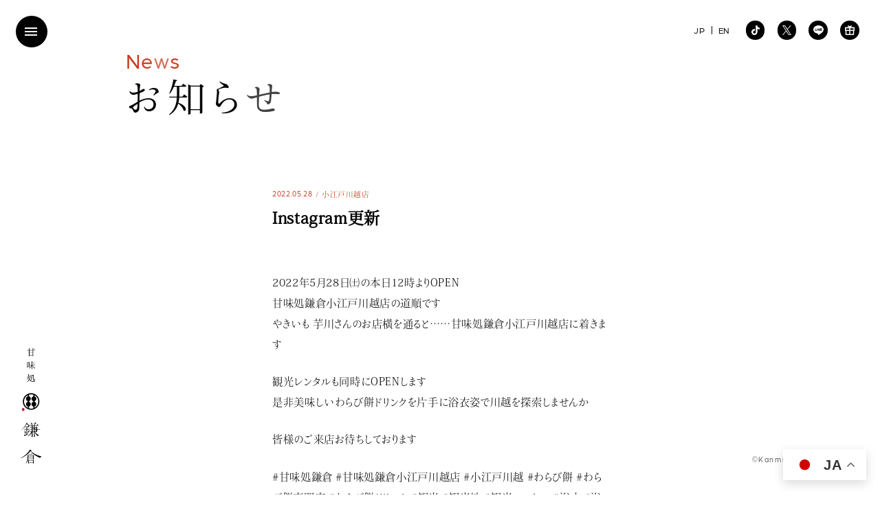

--- FILE ---
content_type: text/html; charset=UTF-8
request_url: https://www.warabimochi-kamakura.com/news/info/instagram%E6%9B%B4%E6%96%B0-455/
body_size: 11283
content:
<!DOCTYPE html>
<html lang="ja">
<head>
<meta charset="utf-8">
<meta name="viewport" content="width=device-width, initial-scale=1.0">
<meta http-equiv="X-UA-Compatible" content="IE=Edge, chrome=1">
<meta name="format-detection" content="telephone=no">
<meta name="SKYPE_TOOLBAR" content="SKYPE_TOOLBAR_PARSER_COMPATIBLE">
<meta name='robots' content='index, follow, max-image-preview:large, max-snippet:-1, max-video-preview:-1'/>
<title>Instagram更新 - 甘味処鎌倉 わらびもち専門店</title>
<link rel="canonical" href="https://www.warabimochi-kamakura.com/news/info/instagram更新-455/"/>
<meta property="og:locale" content="ja_JP"/>
<meta property="og:type" content="article"/>
<meta property="og:title" content="Instagram更新 - 甘味処鎌倉 わらびもち専門店"/>
<meta property="og:description" content="2022年5月28日㈯の本日12時よりOPEN 甘味処鎌倉小江戸川越店の道順です やきいも 芋川さんのお店横を通ると……甘味処鎌倉小江戸川越店に着きます 観光レンタルも同時にOPENします 是非美味しいわらび餅ドリンクを [&hellip;]"/>
<meta property="og:url" content="https://www.warabimochi-kamakura.com/news/info/instagram更新-455/"/>
<meta property="og:site_name" content="甘味処鎌倉 わらびもち専門店"/>
<meta property="article:publisher" content="https://www.facebook.com/cafe.kamakura"/>
<meta property="article:published_time" content="2022-05-28T02:02:48+00:00"/>
<meta property="article:modified_time" content="2022-07-27T12:44:38+00:00"/>
<meta property="og:image" content="https://www.warabimochi-kamakura.com/wp/wp-content/uploads/2022/05/df5f0a9045ec860823870950e55b9e19.jpg"/>
<meta property="og:image:width" content="1080"/>
<meta property="og:image:height" content="1920"/>
<meta property="og:image:type" content="image/jpeg"/>
<meta name="author" content="warabimochi-kamakura"/>
<meta name="twitter:card" content="summary_large_image"/>
<meta name="twitter:creator" content="@kamakura_warabi"/>
<meta name="twitter:site" content="@kamakura_warabi"/>
<meta name="twitter:label1" content="執筆者"/>
<meta name="twitter:data1" content="warabimochi-kamakura"/>
<style id='wp-img-auto-sizes-contain-inline-css'>img:is([sizes=auto i],[sizes^="auto," i]){contain-intrinsic-size:3000px 1500px}</style><style>.jp-video-620p .jp-jplayer object,.jp-video-620p .jp-jplayer img{max-width:620px;width:100%;max-height:620px;height:100%}a.jp-play,a.jp-pause{width:40px;height:35px;float:left;text-indent:-9999px;outline:none}.jp-current-time,.jp-duration{font-size:11px;font-family:Arial;color:#444;margin-top:12px;float:left}.jp-video a.jp-mute,.jp-video a.jp-unmute{text-indent:-9999px;float:left;height:35px;outline:none}video{max-width:100%}.wp-video-shortcode{max-width:100%}.jp-video{font-family:Helvetica\ Neue,Helvetica,Arial,sans-serif;position:relative;background:#000}.jp-video br{display:none}.jp-video .jp-current-time{margin-left:10px}.jp-video .jp-duration{margin-right:10px}.jp-video:hover .jp-interface{display:block}.jp-video-620p{max-width:620px;width:100%}.jp-video-460p{max-width:460px;width:100%}.jp-video-320p{max-width:320px;width:100%}.jp-video-full{width:620px;height:620px;position:static!important;position:relative}.jp-video-full .jp-jplayer{top:0;left:0;position:fixed!important;position:relative;overflow:hidden;z-index:1000}.jp-video-full .jp-gui{position:fixed!important;position:static;top:0;left:0;width:100%;height:100%;z-index:1000}.jp-video-full .jp-interface{position:absolute!important;position:relative;bottom:0;left:0;z-index:1000}.jp-gui{width:100%}.jp-interface{position:absolute;bottom:0;width:100%;height:35px;display:none;background-image:linear-gradient(top,#f2f2f2,#d1d1d1);filter:progid:dximagetransform.microsoft.gradient(gradienttype=0,startcolorstr='$concrete', endcolorstr='$color_celeste_approx');box-shadow:inset 0 1px 0 #f7f7f7 , inset 0 -1px 0 #e2e2e2}div.jp-controls-holder{clear:both;width:100%;margin:0 auto;position:relative;overflow:hidden}div.jp-video-320p .jp-progress{width:80px}div.jp-video-320p .jp-volume-bar{display:none!important}div.jp-video-320p div.jp-video-play{height:320px;margin-top:-320px}div.jp-video-620p div.jp-video-play{height:620px;margin-top:-620px}div.jp-video-460p div.jp-video-play{height:460px;margin-top:-460px}div.jp-video div.jp-video-play{cursor:pointer;overflow:hidden;width:100%}a.jp-play{background:url(//www.warabimochi-kamakura.com/wp/wp-content/plugins/instagrate-pro/assets/img/sprite.png) 0 0 no-repeat}a.jp-pause{background:url(//www.warabimochi-kamakura.com/wp/wp-content/plugins/instagrate-pro/assets/img/sprite.png) -40px 0 no-repeat;display:none}a.jp-unmute{background:url(//www.warabimochi-kamakura.com/wp/wp-content/plugins/instagrate-pro/assets/img/sprite.png) -115px 0 no-repeat;margin-top:1px;margin-left:-13px;display:none;width:38px}a.jp-video-play-icon{background:url(//www.warabimochi-kamakura.com/wp/wp-content/plugins/instagrate-pro/assets/img/large_play.png) no-repeat scroll 0 0 transparent;display:block;height:75px;left:50%;margin-left:-40px;margin-top:-50px;position:relative;text-indent:-9999px;top:50%;width:75px}#separator{background-image:url(//www.warabimochi-kamakura.com/wp/wp-content/plugins/instagrate-pro/assets/img/separator.png);background-repeat:no-repeat;width:2px;height:35px;float:left;margin-top:7px;margin-right:10px}.jp-progress{background:#706d6d;border-radius:5px;box-shadow:inset 0 1px 4px rgba(0,0,0,.4) , 0 1px 0 rgba(255,255,255,.4);width:180px;height:10px;float:left;margin-top:13px}.jp-seek-bar{width:0;height:100%;cursor:pointer}.jp-seeking-bg{background:#575555;border-radius:5px}.jp-play-bar{background:url(//www.warabimochi-kamakura.com/wp/wp-content/plugins/instagrate-pro/assets/img/play-bar.png) left repeat-x;width:0;height:10px;position:relative;z-index:9999;border-radius:5px}.jp-play-bar span{position:absolute;top:-3px;right:-12px;background:url(//www.warabimochi-kamakura.com/wp/wp-content/plugins/instagrate-pro/assets/img/handle.png) no-repeat center;width:16px;height:17px}.jp-current-time{float:left;display:inline}.jp-duration{float:left;display:inline;text-align:right}.time-sep{float:left;margin:13px 3px 0;font-size:11px;font-family:Arial;color:#444}.jp-mute{float:left;background:url(//www.warabimochi-kamakura.com/wp/wp-content/plugins/instagrate-pro/assets/img/sprite.png) -80px 0 no-repeat;margin-top:1px;margin-left:-10px;width:35px}.jp-volume-bar{float:left;margin-top:13px;margin-right:10px;overflow:hidden;width:70px;height:10px;cursor:pointer;background:#706d6d;border-radius:5px;box-shadow:inset 0 1px 4px rgba(0,0,0,.4) , 0 1px 0 rgba(255,255,255,.4)}.jp-volume-bar-value{background:rgba(112,109,109,.01);width:0;height:10px;position:relative}.jp-volume-bar-value span{position:absolute;top:0;right:0;background:url(//www.warabimochi-kamakura.com/wp/wp-content/plugins/instagrate-pro/assets/img/volume.png) no-repeat center;width:11px;height:10px}.jp-full-screen{background:url(//www.warabimochi-kamakura.com/wp/wp-content/plugins/instagrate-pro/assets/img/sprite.png) -150px 0 no-repeat;float:left;width:40px;height:35px;text-indent:-9999px;margin-left:-15px;outline:none;display:none!important}.jp-restore-screen{background:url(//www.warabimochi-kamakura.com/wp/wp-content/plugins/instagrate-pro/assets/img/sprite.png) -150px 0 no-repeat;float:left;width:40px;height:35px;text-indent:-9999px;margin-left:-15px;outline:none}.jp-repeat{background:url(//www.warabimochi-kamakura.com/wp/wp-content/plugins/instagrate-pro/assets/img/sprite.png) -190px 0 no-repeat;float:left;width:40px;height:35px;text-indent:-9999px;margin-left:-15px;outline:none}.jp-repeat-off{background:url(//www.warabimochi-kamakura.com/wp/wp-content/plugins/instagrate-pro/assets/img/sprite.png) -230px 0 no-repeat;float:left;width:40px;height:35px;text-indent:-9999px;margin-left:-15px;outline:none}@media only screen and (min-width:768px) and (max-width:959px){.jp-progress{width:100px}.jp-interface{bottom:-35px;display:block}}@media only screen and (max-width:767px){.jp-progress{width:100px}.jp-interface{bottom:-35px;display:block}}@media only screen and (min-width:480px) and (max-width:767px){.jp-progress{width:80px}.jp-volume-bar{display:30px}}@media only screen and (max-width:479px){.jp-progress{width:40px}.jp-volume-bar{display:none!important}.jp-full-screen{display:none!important}div.jp-video-620p div.jp-video-play{height:300px;margin-top:-300px}div.jp-video-460p div.jp-video-play{height:300px;margin-top:-300px}div.jp-video-320p div.jp-video-pla{height:300px;margin-top:-300px}}#igp-edit-image #jp_container_1{display:none}img.video{display:none}.jp-jplayer img{max-width:100%}</style><style id='classic-theme-styles-inline-css'>.wp-block-button__link{color:#fff;background-color:#32373c;border-radius:9999px;box-shadow:none;text-decoration:none;padding:calc(.667em + 2px) calc(1.333em + 2px);font-size:1.125em}.wp-block-file__button{background:#32373c;color:#fff;text-decoration:none}</style><link rel="stylesheet" type="text/css" href="//www.warabimochi-kamakura.com/wp/wp-content/cache/wpfc-minified/6nzcd1mz/dqduy.css" media="all"/><script type="application/ld+json" class="yoast-schema-graph">{"@context":"https://schema.org","@graph":[{"@type":"Article","@id":"https://www.warabimochi-kamakura.com/news/info/instagram%e6%9b%b4%e6%96%b0-455/#article","isPartOf":{"@id":"https://www.warabimochi-kamakura.com/news/info/instagram%e6%9b%b4%e6%96%b0-455/"},"author":{"name":"warabimochi-kamakura","@id":"https://www.warabimochi-kamakura.com/#/schema/person/fc1e092aea2bcae35767a5fc51bff51d"},"headline":"Instagram更新","datePublished":"2022-05-28T02:02:48+00:00","dateModified":"2022-07-27T12:44:38+00:00","mainEntityOfPage":{"@id":"https://www.warabimochi-kamakura.com/news/info/instagram%e6%9b%b4%e6%96%b0-455/"},"wordCount":40,"commentCount":0,"publisher":{"@id":"https://www.warabimochi-kamakura.com/#organization"},"image":{"@id":"https://www.warabimochi-kamakura.com/news/info/instagram%e6%9b%b4%e6%96%b0-455/#primaryimage"},"thumbnailUrl":"https://www.warabimochi-kamakura.com/wp/wp-content/uploads/2022/05/df5f0a9045ec860823870950e55b9e19.jpg","articleSection":["小江戸川越店","お知らせ"],"inLanguage":"ja","potentialAction":[{"@type":"CommentAction","name":"Comment","target":["https://www.warabimochi-kamakura.com/news/info/instagram%e6%9b%b4%e6%96%b0-455/#respond"]}]},{"@type":"WebPage","@id":"https://www.warabimochi-kamakura.com/news/info/instagram%e6%9b%b4%e6%96%b0-455/","url":"https://www.warabimochi-kamakura.com/news/info/instagram%e6%9b%b4%e6%96%b0-455/","name":"Instagram更新 - 甘味処鎌倉 わらびもち専門店","isPartOf":{"@id":"https://www.warabimochi-kamakura.com/#website"},"primaryImageOfPage":{"@id":"https://www.warabimochi-kamakura.com/news/info/instagram%e6%9b%b4%e6%96%b0-455/#primaryimage"},"image":{"@id":"https://www.warabimochi-kamakura.com/news/info/instagram%e6%9b%b4%e6%96%b0-455/#primaryimage"},"thumbnailUrl":"https://www.warabimochi-kamakura.com/wp/wp-content/uploads/2022/05/df5f0a9045ec860823870950e55b9e19.jpg","datePublished":"2022-05-28T02:02:48+00:00","dateModified":"2022-07-27T12:44:38+00:00","breadcrumb":{"@id":"https://www.warabimochi-kamakura.com/news/info/instagram%e6%9b%b4%e6%96%b0-455/#breadcrumb"},"inLanguage":"ja","potentialAction":[{"@type":"ReadAction","target":["https://www.warabimochi-kamakura.com/news/info/instagram%e6%9b%b4%e6%96%b0-455/"]}]},{"@type":"ImageObject","inLanguage":"ja","@id":"https://www.warabimochi-kamakura.com/news/info/instagram%e6%9b%b4%e6%96%b0-455/#primaryimage","url":"https://www.warabimochi-kamakura.com/wp/wp-content/uploads/2022/05/df5f0a9045ec860823870950e55b9e19.jpg","contentUrl":"https://www.warabimochi-kamakura.com/wp/wp-content/uploads/2022/05/df5f0a9045ec860823870950e55b9e19.jpg","width":1080,"height":1920,"caption":"2022年5月28日㈯の本日12時よりOPEN 甘味処鎌倉小江戸川越店の道順です やきいも 芋川さんのお店横を通ると……甘味処鎌倉小江戸川越店に着きます 観光レンタルも同時にOPENします 是非美味しいわらび餅ドリンクを片手に浴衣姿で川越を探索しませんか 皆様のご来店お待ちしております️"},{"@type":"BreadcrumbList","@id":"https://www.warabimochi-kamakura.com/news/info/instagram%e6%9b%b4%e6%96%b0-455/#breadcrumb","itemListElement":[{"@type":"ListItem","position":1,"name":"ホーム","item":"https://www.warabimochi-kamakura.com/"},{"@type":"ListItem","position":2,"name":"Instagram更新"}]},{"@type":"WebSite","@id":"https://www.warabimochi-kamakura.com/#website","url":"https://www.warabimochi-kamakura.com/","name":"甘味処鎌倉 わらびもち専門店","description":"「鎌倉わらびもち」を看板メニューとした和のスイーツ店","publisher":{"@id":"https://www.warabimochi-kamakura.com/#organization"},"potentialAction":[{"@type":"SearchAction","target":{"@type":"EntryPoint","urlTemplate":"https://www.warabimochi-kamakura.com/?s={search_term_string}"},"query-input":"required name=search_term_string"}],"inLanguage":"ja"},{"@type":"Organization","@id":"https://www.warabimochi-kamakura.com/#organization","name":"わらびもち専門店 甘味処鎌倉","url":"https://www.warabimochi-kamakura.com/","logo":{"@type":"ImageObject","inLanguage":"ja","@id":"https://www.warabimochi-kamakura.com/#/schema/logo/image/","url":"https://www.warabimochi-kamakura.com/wp/wp-content/uploads/2022/07/325901f974b467eeff289bbd5acf82cf.png","contentUrl":"https://www.warabimochi-kamakura.com/wp/wp-content/uploads/2022/07/325901f974b467eeff289bbd5acf82cf.png","width":512,"height":512,"caption":"わらびもち専門店 甘味処鎌倉"},"image":{"@id":"https://www.warabimochi-kamakura.com/#/schema/logo/image/"},"sameAs":["https://www.facebook.com/cafe.kamakura","https://twitter.com/kamakura_warabi","https://www.instagram.com/kamakura.cafe/"]},{"@type":"Person","@id":"https://www.warabimochi-kamakura.com/#/schema/person/fc1e092aea2bcae35767a5fc51bff51d","name":"warabimochi-kamakura","image":{"@type":"ImageObject","inLanguage":"ja","@id":"https://www.warabimochi-kamakura.com/#/schema/person/image/","url":"https://secure.gravatar.com/avatar/973dfe463ec85785f5f95af5ba3906eedb2d931c24e69824a89ea65dba4e813b?s=96&d=mm&r=g","contentUrl":"https://secure.gravatar.com/avatar/973dfe463ec85785f5f95af5ba3906eedb2d931c24e69824a89ea65dba4e813b?s=96&d=mm&r=g","caption":"warabimochi-kamakura"},"url":"https://www.warabimochi-kamakura.com/author/warabimochi-kamakura/"}]}</script>
<link rel="alternate" title="oEmbed (JSON)" type="application/json+oembed" href="https://www.warabimochi-kamakura.com/wp-json/oembed/1.0/embed?url=https%3A%2F%2Fwww.warabimochi-kamakura.com%2Fnews%2Finfo%2Finstagram%25e6%259b%25b4%25e6%2596%25b0-455%2F"/>
<link rel="alternate" title="oEmbed (XML)" type="text/xml+oembed" href="https://www.warabimochi-kamakura.com/wp-json/oembed/1.0/embed?url=https%3A%2F%2Fwww.warabimochi-kamakura.com%2Fnews%2Finfo%2Finstagram%25e6%259b%25b4%25e6%2596%25b0-455%2F&#038;format=xml"/>
<link rel="https://api.w.org/" href="https://www.warabimochi-kamakura.com/wp-json/"/><link rel="alternate" title="JSON" type="application/json" href="https://www.warabimochi-kamakura.com/wp-json/wp/v2/posts/2893"/>
<link rel="shortcut icon" href="https://www.warabimochi-kamakura.com/favicon.ico" type="image/vnd.microsoft.icon">
<link rel="apple-touch-icon" href="https://www.warabimochi-kamakura.com/wp/wp-content/themes/kamakura/dist/img/icon/apple-touch-icon.png">
<meta rel="icon" type="image/png" content="https://www.warabimochi-kamakura.com/wp/wp-content/themes/kamakura/dist/img/icon/icon-192x192.png">
<script>(function(w,d,s,l,i){w[l]=w[l]||[];w[l].push({'gtm.start':new Date().getTime(),event:'gtm.js'});var f=d.getElementsByTagName(s)[0],j=d.createElement(s),dl=l!='dataLayer'?'&l='+l:'';j.async=true;j.src='https://www.googletagmanager.com/gtm.js?id='+i+dl;f.parentNode.insertBefore(j,f);})(window,document,'script','dataLayer','GTM-PHPMZCF');</script>
</head>
<body data-barba="wrapper" id="post-detail" class="no-scroll post">
<noscript><iframe src="https://www.googletagmanager.com/ns.html?id=GTM-PHPMZCF" height="0" width="0" style="display:none;visibility:hidden"></iframe></noscript>
<i class="icon loader-icon loading"><span><img src="https://www.warabimochi-kamakura.com/wp/wp-content/themes/kamakura/dist/img/shared/logo-umbrella.svg" class="max" width="5.7" height="5.7" alt=""/></span></i>
<div class="overlay-block"></div><header id="site-header">
<h1 class="logo"><a href="https://www.warabimochi-kamakura.com/"><img src="https://www.warabimochi-kamakura.com/wp/wp-content/themes/kamakura/dist/img/shared/logo.svg" class="max" width="40" height="219" alt="甘味処鎌倉 わらびもち専門店"/></a></h1>
</header>
<div class="logo-icon"><img src="https://www.warabimochi-kamakura.com/wp/wp-content/themes/kamakura/dist/img/shared/logo-umbrella.svg" class="max" width="5.7" height="5.7" alt=""/></div><div id="drawer-menu-btn"><span class="line"></span><span class="line"></span><span class="line"></span></div><div id="drawer-menu-block">
<div class="row">
<div class="drawer-menu-inner-block">
<nav id="g-nav">
<ul class="jp-nav">
<li class="g1"><a href="https://www.warabimochi-kamakura.com/"><div class="inner"><i class="icon btn-icon"><img src="https://www.warabimochi-kamakura.com/wp/wp-content/themes/kamakura/dist/img/shared/btn-icon.svg" width="10" height="10" alt=""/></i><span class="text">トップ</span><span class="text en-text">Home</span></div></a></li>
<li class="g2"><a href="https://www.warabimochi-kamakura.com/commitment/"><div class="inner"><i class="icon btn-icon"><img src="https://www.warabimochi-kamakura.com/wp/wp-content/themes/kamakura/dist/img/shared/btn-icon.svg" width="10" height="10" alt=""/></i><span class="text">鎌倉のこだわり</span><span class="text en-text">Commitment</span></div></a></li>
<li class="g3"><a href="https://www.warabimochi-kamakura.com/products/"><div class="inner"><i class="icon btn-icon"><img src="https://www.warabimochi-kamakura.com/wp/wp-content/themes/kamakura/dist/img/shared/btn-icon.svg" width="10" height="10" alt=""/></i><span class="text">商品紹介</span><span class="text en-text">Products</span></div></a></li>
<li class="g4"><a href="https://www.warabimochi-kamakura.com/shops/"><div class="inner"><i class="icon btn-icon"><img src="https://www.warabimochi-kamakura.com/wp/wp-content/themes/kamakura/dist/img/shared/btn-icon.svg" width="10" height="10" alt=""/></i><span class="text">店舗紹介</span><span class="text en-text">Shops</span></div></a></li>
<li class="g5"><a href="https://www.warabimochi-kamakura.com/contact/"><div class="inner"><i class="icon btn-icon"><img src="https://www.warabimochi-kamakura.com/wp/wp-content/themes/kamakura/dist/img/shared/btn-icon.svg" width="10" height="10" alt=""/></i><span class="text">お問い合わせ</span><span class="text en-text">Contact</span></div></a></li>
<li class="g6"><a href="https://www.warabimochi-kamakura.com/franchise/"><div class="inner"><i class="icon btn-icon"><img src="https://www.warabimochi-kamakura.com/wp/wp-content/themes/kamakura/dist/img/shared/btn-icon.svg" width="10" height="10" alt=""/></i><span class="text">暖簾分けについて</span><span class="text en-text">Franchise</span></div></a></li>
<li class="g7"><a href="https://www.warabimochi-kamakura.com/company/"><div class="inner"><i class="icon btn-icon"><img src="https://www.warabimochi-kamakura.com/wp/wp-content/themes/kamakura/dist/img/shared/btn-icon.svg" width="10" height="10" alt=""/></i><span class="text">会社案内</span><span class="text en-text">Company</span></div></a></li>
<li class="g8"><a href="https://www.warabimochi-kamakura.com/news/"><div class="inner"><i class="icon btn-icon"><img src="https://www.warabimochi-kamakura.com/wp/wp-content/themes/kamakura/dist/img/shared/btn-icon.svg" width="10" height="10" alt=""/></i><span class="text">お知らせ</span><span class="text en-text">News</span></div></a></li>
<li class="g9"><a href="https://www.warabimochi-kamakura.com/news/media/"><div class="inner"><i class="icon btn-icon"><img src="https://www.warabimochi-kamakura.com/wp/wp-content/themes/kamakura/dist/img/shared/btn-icon.svg" width="10" height="10" alt=""/></i><span class="text">メディア情報</span><span class="text en-text">Media</span></div></a></li>
</ul>
<ul class="en-nav">
<li class="g1"><a href="https://www.warabimochi-kamakura.com/en/"><div class="inner"><i class="icon btn-icon"><img src="https://www.warabimochi-kamakura.com/wp/wp-content/themes/kamakura/dist/img/shared/btn-icon.svg" width="10" height="10" alt=""/></i><span class="text">Home</span><span class="text jp-text">トップ</span></div></a></li>
<li class="g2"><a href="https://www.warabimochi-kamakura.com/en/commitment/"><div class="inner"><i class="icon btn-icon"><img src="https://www.warabimochi-kamakura.com/wp/wp-content/themes/kamakura/dist/img/shared/btn-icon.svg" width="10" height="10" alt=""/></i><span class="text">Commitment</span><span class="text jp-text">鎌倉のこだわり</span></div></a></li>
<li class="g3"><a href="https://www.warabimochi-kamakura.com/en/products/"><div class="inner"><i class="icon btn-icon"><img src="https://www.warabimochi-kamakura.com/wp/wp-content/themes/kamakura/dist/img/shared/btn-icon.svg" width="10" height="10" alt=""/></i><span class="text">Products</span><span class="text jp-text">商品紹介</span></div></a></li>
<li class="g4"><a href="https://www.warabimochi-kamakura.com/en/shops/"><div class="inner"><i class="icon btn-icon"><img src="https://www.warabimochi-kamakura.com/wp/wp-content/themes/kamakura/dist/img/shared/btn-icon.svg" width="10" height="10" alt=""/></i><span class="text">Shops</span><span class="text jp-text">店舗紹介</span></div></a></li>
<li class="g5"><a href="https://www.warabimochi-kamakura.com/en/contact/"><div class="inner"><i class="icon btn-icon"><img src="https://www.warabimochi-kamakura.com/wp/wp-content/themes/kamakura/dist/img/shared/btn-icon.svg" width="10" height="10" alt=""/></i><span class="text">Contact</span><span class="text jp-text">お問い合わせ</span></div></a></li>
<li class="g6"><a href="https://www.warabimochi-kamakura.com/en/franchise/"><div class="inner"><i class="icon btn-icon"><img src="https://www.warabimochi-kamakura.com/wp/wp-content/themes/kamakura/dist/img/shared/btn-icon.svg" width="10" height="10" alt=""/></i><span class="text">Franchise</span><span class="text jp-text">暖簾分けについて</span></div></a></li>
<li class="g7"><a href="https://www.warabimochi-kamakura.com/en/company/"><div class="inner"><i class="icon btn-icon"><img src="https://www.warabimochi-kamakura.com/wp/wp-content/themes/kamakura/dist/img/shared/btn-icon.svg" width="10" height="10" alt=""/></i><span class="text">Company</span><span class="text jp-text">会社案内</span></div></a></li>
<li class="g8"><a href="https://www.warabimochi-kamakura.com/en/news/"><div class="inner"><i class="icon btn-icon"><img src="https://www.warabimochi-kamakura.com/wp/wp-content/themes/kamakura/dist/img/shared/btn-icon.svg" width="10" height="10" alt=""/></i><span class="text">News</span><span class="text jp-text">お知らせ</span></div></a></li>
<li class="g9"><a href="https://www.warabimochi-kamakura.com/en/media/"><div class="inner"><i class="icon btn-icon"><img src="https://www.warabimochi-kamakura.com/wp/wp-content/themes/kamakura/dist/img/shared/btn-icon.svg" width="10" height="10" alt=""/></i><span class="text">Media</span><span class="text jp-text">メディア情報</span></div></a></li>
</ul>
</nav>
<div class="privacy-link"><a href="https://www.warabimochi-kamakura.com/privacy-policy/" class="jp-nav"><span class="text s-text en-text right right-kerning-l">Privacy Policy</span></a> <a href="https://www.warabimochi-kamakura.com/en/privacy-policy/" class="en-nav"><span class="text s-text en-text right right-kerning-l">Privacy Policy</span></a></div></div></div></div><div class="fixed-lang-change-block"> <ul class="row"> <li><a href="https://www.warabimochi-kamakura.com/"><span class="text en-text">JP</span></a></li> <li><a href="https://www.warabimochi-kamakura.com/en/"><span class="text en-text">EN</span></a></li> </ul></div><div class="fixed-sns-btn-block"> <ul class="row"> <li><a href="https://www.tiktok.com/@warabimochi_kamakura" target="_blank"><i class="icon"><svg viewBox="0 0 15.64 18" class="ticktok-icon"><use xlink:href="#ticktok-icon"></use></svg></i></a></li> <li><a href="https://x.com/kamakura_warabi" target="_blank"><i class="icon"><svg viewBox="0 0 17.61 18" class="x-icon"><use xlink:href="#x-icon"></use></svg></i></a></li> <li><a href="https://page.line.me/?accountId=110khmey" target="_blank"><i class="icon"><svg viewBox="0 0 20 19.06" class="line-icon"><use xlink:href="#line-icon"></use></svg></i></a></li> <li><a href="https://app.makegift.me/accounts/S1jfWoPmr7Zhc024Gg8bFz6OjrB2/shops/S1jfWoPmr7Zhc024Gg8bFz6OjrB2" target="_blank"><i class="icon"><svg viewBox="0 0 18 18" class="egift-icon"><use xlink:href="#egift-icon"></use></svg></i></a></li> </ul></div><div id="container" data-barba="container" data-barba-namespace="post-detail">
<div class="scroll-container" data-scroll-container>
<div class="news-page-title-block">
<div class="l-container">
<div class="row">
<div class="page-title-text-block">
<div class="en-title"><span class="text en-text kerning cp-re-color text-sprit-randam-class-add scroll-text-random-visible">News</span></div><h2><span class="text kerning-l text-sprit-randam-class-add scroll-text-random-visible">お知らせ</span></h2></div></div></div></div><main id="main-content">
<section class="main-section">
<section class="m-section">
<div class="s-container">
<article class="single">
<div class="artcle-single-heading scroll-fade">
<div class="news-date-block"> <time><span class="text s-text">2022.05.28</span></time><span class="category"><span class="text s-text">小江戸川越店</span></span></div><h3><span class="text">Instagram更新</span></h3></div><div class="article-single-content scroll-fade">
<p>2022年5月28日㈯の本日12時よりOPEN<br/>
甘味処鎌倉小江戸川越店の道順です<br/>
やきいも 芋川さんのお店横を通ると……甘味処鎌倉小江戸川越店に着きます</p>
<p>観光レンタルも同時にOPENします<br/>
是非美味しいわらび餅ドリンクを片手に浴衣姿で川越を探索しませんか</p>
<p>皆様のご来店お待ちしております️</p>
<p> #甘味処鎌倉 #甘味処鎌倉小江戸川越店 #小江戸川越 #わらび餅 #わらび餅専門店 #わらび餅ドリンク #観光 #観光地 #観光レンタル #浴衣 #浴衣女子 #浴衣レンタル #浴衣美人 #埼玉 #川越 #時の鐘<br/>
<div style="width: 620px;" class="wp-video"><video class="wp-video-shortcode" id="video-2893-1" width="620" height="620" poster="https://www.warabimochi-kamakura.com/wp/wp-content/uploads/2022/05/df5f0a9045ec860823870950e55b9e19.jpg" preload="metadata" controls="controls"><source type="video/mp4" src="https://www.warabimochi-kamakura.com/wp/wp-content/uploads/2022/05/df5f0a9045ec860823870950e55b9e19.mp4?_=1"/><a href="https://www.warabimochi-kamakura.com/wp/wp-content/uploads/2022/05/df5f0a9045ec860823870950e55b9e19.mp4">https://www.warabimochi-kamakura.com/wp/wp-content/uploads/2022/05/df5f0a9045ec860823870950e55b9e19.mp4</a></video></div></p>
<div class="shop-insta-link"><a href="http://instagram.com/kamakura.kawagoe" target="blank" rel="noopener"><i class="icon"></i><span class="text">kamakura.kawagoe</span></a></div></div></article></div></section>
<section class="m-section">
<div class="container">
<div class="default-btn-block center"><a href="https://www.warabimochi-kamakura.com/news/" class="default-btn scroll-fade"><div class="default-btn-inner"><i class="icon btn-icon"><img src="https://www.warabimochi-kamakura.com/wp/wp-content/themes/kamakura/dist/img/shared/btn-icon.svg" width="10" height="10" alt=""/></i><span class="text center-kerning">お知らせ一覧</span></div></a></div></div></section>
</main>
<footer id="site-footer">
<div class="l-container">
<div class="row">
<div class="footer-history-heading"> <h2 class="is-jp-content"><span class="text-row text-1 scroll-fade"><span class="text kerning-l">鎌倉時代から続く</span></span><span class="text-row text-2 scroll-fade"><span class="text kerning-l">高貴なお菓子</span></span></h2> <h2 class="is-en-content"><span class="text-row text-1 scroll-fade"><span class="text">A noble confectionery</span></span><span class="text-row text-2 scroll-fade"><span class="text">from the Kamakura period</span></span></h2></div><div class="footer-history-text-block"> <p class="is-jp-content"><span class="scroll-fade"><span class="text-row"><span class="text kerning-l is-punctuation">わらびもちの歴史はとても古く、</span></span><span class="text-row"><span class="text kerning-l">醍醐天皇の好物だったと</span></span><span class="text-row"><span class="text kerning-l is-punctuation">言われていることから、</span></span><span class="text-row"><span class="text kerning-l">平安時代にはすでに</span></span><span class="text-row"><span class="text kerning-l is-punctuation">存在していたと考えられます。</span></span></span></p> <p class="is-jp-content"><span class="scroll-fade"><span class="text-row"><span class="text kerning-l">原料であり名前の由来でもある</span></span><span class="text-row"><span class="text kerning-l">わらび粉はとても高価なため</span></span><span class="text-row"><span class="text kerning-l">わらびもちは身分の高い人が食べる</span></span><span class="text-row"><span class="text kerning-l is-punctuation">お菓子だったと言われています。</span></span></span></p> <p class="is-jp-content"><span class="scroll-fade"><span class="text-row"><span class="text kerning-l">わらびもちが現代の姿に</span></span><span class="text-row"><span class="text kerning-l is-punctuation">なったのは鎌倉時代から。</span></span><span class="text-row"><span class="text kerning-l">中国から禅宗と一緒に持ち込まれた</span></span><span class="text-row"><span class="text kerning-l">点心の文化や、茶の湯の作法の影響に</span></span><span class="text-row"><span class="text kerning-l is-punctuation">よって今の形へ進化しました。</span></span></span></p> <p class="is-en-content"><span class="scroll-fade"><span class="text-row"><span class="text is-punctuation">The history of warabi mochi<br class="pc-none sp-in-block"><span class="pc-in-block sp-none">&nbsp;</span>is very old.</span></span><span class="text-row"><span class="text is-punctuation">It is said that Emperor Daigo loved it,</span></span><span class="text-row"><span class="text is-punctuation">so it is believed to have existed<br class="pc-none sp-in-block"><span class="pc-in-block sp-none">&nbsp;</span>since the Heian period.</span></span></span></p> <p class="is-en-content"><span class="scroll-fade"><span class="text-row"><span class="text is-punctuation">The main ingredient, warabi flour,</span></span><span class="text-row"><span class="text is-punctuation">which also gives the sweet its name,<br class="pc-none sp-in-block"><span class="pc-in-block sp-none">&nbsp;</span>was very expensive.</span></span><span class="text-row"><span class="text is-punctuation">Therefore, it is said that<br class="pc-none sp-in-block"><span class="pc-in-block sp-none">&nbsp;</span>warabi mochi was a confection</span></span><span class="text-row"><span class="text is-punctuation">eaten by people of high status.</span></span></span></p> <p class="is-en-content"><span class="scroll-fade"><span class="text-row"><span class="text is-punctuation">Warabi mochi evolved into its modern form<br class="pc-none sp-in-block"><span class="pc-in-block sp-none">&nbsp;</span>during the Kamakura period.</span></span><span class="text-row"><span class="text">This transformation was influenced by<br class="pc-none sp-in-block"><span class="pc-in-block sp-none">&nbsp;</span>the culture of dim sum brought</span></span><span class="text-row"><span class="text">over from China along with Zen Buddhism</span></span><span class="text-row"><span class="text is-punctuation">and by the practices of the tea ceremony.</span></span></span></p></div></div></div><div class="footer-history-section-bg scroll-fade scroll-fade-block"><img src="https://www.warabimochi-kamakura.com/wp/wp-content/themes/kamakura/dist/img/home/home-history-main-img.webp" width="1680" height="900" alt=""/></div></footer></div></div><small class="site-footer-copyright"><span class="text s-text en-text right right-kerning-l">&copy;Kanmidokoro Kamakura</span></small>
<svg class="svg-set">
<symbol id="wave-white-bg" width="3360" height="120" viewBox="0 0 3360 120">
<path d="M0,120H1680C1400,120,1120,0,840,0S280,120,0,120Z"/><path class="d" d="M2520,0c-280,0-560,120-840,120h1680C3080,120,2800,0,2520,0Z"/>
</symbol>
<symbol id="wave-gray-bg" width="3360" height="120" viewBox="0 0 3360 120">
<path class="d" d="M1680,120C1400,120,1120,0,840,0S280,120,0,120m3360,0C3080,120,2800,0,2520,0s-560,120-840,120"/>
</symbol>
<symbol id="home-wave-gray-bg" width="3360" height="120" viewBox="0 0 3360 120">
<path d="M418.97,120h1680C1818.97,120,1538.97,0,1258.97,0S698.97,120,418.97,120Z"/><path class="d" d="M0,120H418.97C279.31,120,139.66,90.15,0,60.22v59.78Z"/><path class="d" d="M2938.97,0c-280,0-560,120-840,120h1261.03V60.22C3219.66,30.15,3079.31,0,2938.97,0Z"/>
</symbol>
<symbol id="home-news-wave-bg" width="3360" height="120" viewBox="0 0 3360 120">
<path class="d" d="M0,120H840C560,120,280,0,0,0V120Z"/><path class="d" d="M2520,120h840V0c-280,0-560,120-840,120Z"/><path class="d" d="M840,120h1680C2240,120,1960,0,1680,0s-560,120-840,120Z"/>
</symbol>
<symbol id="insta-icon" width="18" height="18" viewBox="0 0 18 18">
<path d="M9,0c-2.44,0-2.76,0-3.71,.05-.75,.02-1.49,.16-2.18,.42C1.9,.94,.94,1.89,.47,3.1,.21,3.8,.07,4.54,.05,5.29c-.04,.96-.05,1.28-.05,3.71s.01,2.75,.05,3.71c.02,.75,.16,1.49,.42,2.18,.47,1.21,1.42,2.16,2.63,2.63,.7,.26,1.44,.4,2.18,.42,.96,.04,1.28,.05,3.71,.05s2.75,0,3.71-.05c.75-.02,1.49-.16,2.18-.42,1.21-.47,2.16-1.42,2.63-2.63,.26-.7,.4-1.44,.42-2.18,.04-.95,.05-1.27,.05-3.71s-.01-2.76-.05-3.71c-.02-.75-.16-1.49-.42-2.18-.47-1.21-1.42-2.16-2.63-2.63-.7-.26-1.44-.4-2.18-.42-.95-.04-1.27-.05-3.71-.05Zm0,16.38c-2.39,0-2.68,0-3.64-.05-.57,0-1.14-.11-1.67-.31-.78-.3-1.4-.92-1.71-1.71-.2-.53-.3-1.1-.31-1.67-.04-.96-.05-1.25-.05-3.64s0-2.68,.05-3.64c0-.57,.11-1.14,.31-1.67,.3-.78,.92-1.41,1.71-1.71,.54-.2,1.1-.3,1.67-.31,.95-.04,1.23-.05,3.64-.05s2.69,0,3.64,.05c.57,0,1.14,.11,1.67,.31,.79,.3,1.41,.92,1.71,1.71,.2,.54,.3,1.1,.31,1.67,.04,.95,.05,1.23,.05,3.64s0,2.69-.05,3.64c0,.57-.11,1.14-.31,1.67-.3,.78-.92,1.4-1.71,1.71-.53,.2-1.1,.3-1.67,.31-.96,.04-1.25,.05-3.64,.05h0Zm0-12c-2.55,0-4.62,2.07-4.62,4.62,0,2.55,2.07,4.62,4.62,4.62,2.55,0,4.62-2.07,4.62-4.62,0-2.55-2.07-4.62-4.62-4.62h0Zm4.8-1.26c-.6,0-1.08,.48-1.08,1.08s.48,1.08,1.08,1.08c.6,0,1.08-.48,1.08-1.08,0-.6-.48-1.08-1.08-1.08h0Zm-4.8,8.88c-1.66,0-3-1.34-3-3s1.34-3,3-3,3,1.34,3,3-1.34,3-3,3Z"/>
</symbol>
<symbol id="egift-icon" width="18" height="18" viewBox="0 0 18 18">
<path d="M17,3.37h-6.8l2.2-1.56c.45-.32.56-.94.24-1.39-.32-.45-.94-.56-1.39-.24l-2.25,1.59L6.75.18c-.45-.32-1.08-.21-1.39.24-.32.45-.21,1.08.24,1.39l2.2,1.56H1c-.55,0-1,.45-1,1h0v5c0,.55.45,1,1,1h0v6.63c0,.55.45,1,1,1h14c.55,0,1-.45,1-1v-6.62h0c.55-.01.99-.46.99-1.01v-4.99h0c0-.56-.45-1.01-1-1.01ZM8,16H3v-5.62h5v5.62ZM8,8.38H2v-3h6v3ZM15,16h-5v-5.62h5v5.62ZM16,8.38h-6v-3h6v3Z"/>
</symbol>
<symbol id="ticktok-icon" width="15.64" height="18" viewBox="0 0 15.64 18">
<path d="M5.61,6.72C2.72,6.74,.3,8.94,0,11.82c0,.11,0,.22,0,.33v.21c0,.18,0,.37,.02,.58,.18,1.78,1.2,3.37,2.74,4.28,.84,.5,1.8,.77,2.78,.78,.09,0,.19,0,.28,0,1.78-.05,3.42-.94,4.43-2.41,.61-.87,.96-1.9,1.01-2.96,.01-1.43,.01-2.89,.01-4.3h0v-2.26c.39,.26,.79,.5,1.21,.7,.99,.46,2.06,.7,3.15,.72v-3.02c-1.18-.08-2.3-.55-3.18-1.34-.82-.84-1.29-1.96-1.31-3.13h-1.25c-.55,0-1.12,0-1.69,.01-.01,1.93-.01,3.9-.01,5.81v4.34c0,.96,0,1.95-.05,2.92-.03,.27-.12,.52-.28,.74l-.03,.06c-.45,.72-1.23,1.18-2.08,1.21-.06,0-.13,0-.19,0-1.22-.05-2.24-.95-2.44-2.16,0-.06,0-.12,0-.18-.04-.35,0-.7,.11-1.03,.19-.54,.55-1,1.02-1.31,.41-.28,.9-.42,1.4-.42,.29,0,.59,.05,.87,.14,0-.48,0-.96,.02-1.42,.01-.62,.02-1.27,.01-1.91-.31-.06-.63-.08-.95-.08Z"/>
</symbol>
<symbol id="fb-icon" width="9.33" height="18" viewBox="0 0 9.33 18">
<path d="M0,6.6v3.21H2.76v8.2h3.29V9.8h2.77l.41-3.21h-3.18v-2.04c0-.93,.27-1.56,1.59-1.56h1.7V.13C8.53,.05,7.72,0,6.91,0h-.05C4.74-.13,2.89,1.48,2.75,3.61c-.01,.21-.01,.42,0,.62v2.36H0Z"/>
</symbol>
<symbol id="tw-icon" width="18" height="14.62" viewBox="0 0 18 14.62">
<path d="M0,12.96H0c4.88,3.13,11.38,1.71,14.51-3.17,1.09-1.69,1.66-3.66,1.66-5.68,0-.16,0-.32-.01-.48,.72-.52,1.35-1.17,1.84-1.91-.67,.3-1.39,.5-2.12,.58,.77-.46,1.35-1.19,1.62-2.04-.72,.43-1.52,.74-2.34,.9-1.41-1.48-3.75-1.55-5.23-.14-.95,.9-1.35,2.23-1.06,3.51-2.97-.15-5.73-1.56-7.61-3.86-.98,1.69-.48,3.85,1.14,4.93-.59-.02-1.16-.18-1.67-.46v.05c0,1.76,1.24,3.27,2.96,3.62-.54,.15-1.11,.17-1.67,.06,.48,1.5,1.87,2.54,3.45,2.56-1.31,1.03-2.92,1.59-4.59,1.58-.3,0-.59-.02-.88-.05H0Z"/>
</symbol>
<symbol id="x-icon" width="17.61" height="18" viewBox="0 0 17.61 18">
<path d="M10.48,7.62L17.04,0h-1.55l-5.69,6.62L5.24,0H0l6.88,10.01L0,18h1.55l6.01-6.99,4.8,6.99h5.24l-7.13-10.38h0ZM8.35,10.1l-.7-1L2.11,1.17h2.39l4.47,6.4.7,1,5.82,8.32h-2.39l-4.75-6.79h0Z"/>
</symbol>
<symbol id="line-icon" width="20" height="19.06" viewBox="0 0 20 19.06">
<path d="M20,8.12C20,3.64,15.51,0,10,0S0,3.64,0,8.12c0,4.01,3.56,7.37,8.36,8.01.33.07.77.21.88.49.1.25.07.65.03.9,0,0-.12.71-.14.86-.04.25-.2.99.87.54,1.07-.45,5.76-3.39,7.86-5.81h0c1.45-1.59,2.14-3.2,2.14-4.99ZM6.47,10.51c0,.11-.09.19-.19.19h-2.81c-.11,0-.19-.09-.19-.19h0v-4.36c0-.11.09-.19.19-.19h.71c.1,0,.19.09.19.19v3.46h1.91c.1,0,.19.09.19.19v.71ZM8.16,10.51c0,.11-.09.19-.19.19h-.71c-.11,0-.19-.09-.19-.19v-4.36c0-.11.09-.19.19-.19h.71c.11,0,.19.09.19.19v4.36ZM12.99,10.51c0,.11-.09.19-.19.19h-.71s-.03,0-.05,0c0,0,0,0,0,0,0,0,0,0-.01,0,0,0,0,0,0,0,0,0,0,0,0,0,0,0,0,0,0,0,0,0,0,0,0,0,0,0,0,0-.01,0,0,0,0,0,0,0-.02-.01-.04-.03-.05-.05l-2-2.7v2.59c0,.11-.09.19-.19.19h-.71c-.11,0-.19-.09-.19-.19v-4.36c0-.11.09-.19.19-.19h.71s0,0,0,0c0,0,0,0,.01,0,0,0,0,0,.01,0,0,0,0,0,0,0,0,0,0,0,.01,0,0,0,0,0,0,0,0,0,0,0,.01,0,0,0,0,0,0,0,0,0,0,0,.01,0,0,0,0,0,0,0,0,0,0,0,.01,0,0,0,0,0,0,0,0,0,0,0,.01,0,0,0,0,0,0,0,0,0,0,0,.01,0,0,0,0,0,0,0,0,0,0,0,.01.01,0,0,0,0,0,0,0,0,.01.01.02.02l2,2.7v-2.59c0-.11.09-.19.19-.19h.71c.11,0,.19.09.19.19v4.36ZM16.86,6.85c0,.11-.09.19-.19.19h-1.91v.74h1.91c.11,0,.19.09.19.19v.71c0,.11-.09.19-.19.19h-1.91v.74h1.91c.11,0,.19.09.19.19v.71c0,.11-.09.19-.19.19h-2.81c-.11,0-.19-.09-.19-.19h0v-4.36h0c0-.11.09-.2.19-.2h2.81c.11,0,.19.09.19.19v.71Z"/>
</symbol>
<symbol id="youtube-icon" width="18" height="12.6" viewBox="0 0 18 12.6">
<path d="M17.62,1.97c-.21-.77-.82-1.38-1.59-1.59-1.4-.38-7.03-.38-7.03-.38,0,0-5.63,0-7.03,.38-.77,.21-1.38,.82-1.59,1.59-.38,1.4-.38,4.33-.38,4.33,0,0,0,2.93,.38,4.33,.21,.77,.82,1.38,1.59,1.59,1.4,.38,7.03,.38,7.03,.38,0,0,5.63,0,7.03-.38,.77-.21,1.38-.82,1.59-1.59,.38-1.4,.38-4.33,.38-4.33,0,0,0-2.93-.38-4.33ZM7.2,9V3.6l4.68,2.7-4.68,2.7Z"/>
</symbol>
<symbol id="map-icon" width="12.54" height="18" viewBox="0 0 12.54 18">
<path d="M5.65,17.41c-.19-.68-.46-1.34-.78-1.97-.42-.73-.9-1.44-1.42-2.1-1.1-1.25-2.05-2.61-2.85-4.07C.2,8.33,0,7.32,0,6.3c0-1.48,.51-2.91,1.47-4.04v-.02C2.65,.82,4.41,0,6.26,0c.65,0,1.29,.1,1.91,.29h0c1.59,.5,2.91,1.61,3.67,3.09h0c.47,.91,.71,1.92,.7,2.94,0,1.1-.24,2.19-.71,3.18-.59,1.07-1.29,2.07-2.09,3-.78,.93-1.48,1.93-2.1,2.98-.31,.62-.56,1.27-.75,1.94-.12,.36-.28,.59-.62,.59-.31,0-.46-.14-.62-.59ZM3.87,6.28c0,1.32,1.06,2.39,2.38,2.39,0,0,.01,0,.02,0,.65,0,1.27-.27,1.73-.73l.11-.14,.08-.1,.06-.08c.26-.4,.4-.87,.41-1.35-.01-1.32-1.08-2.38-2.39-2.39-.7,0-1.36,.31-1.83,.83l-.02,.02h.01l-.13,.16c-.27,.41-.42,.89-.43,1.39h0Z"/>
</symbol>
</svg>
<div class="gtranslate_wrapper" id="gt-wrapper-51794224"></div><script id="contact-form-7-js-extra">var wpcf7={"api":{"root":"https://www.warabimochi-kamakura.com/wp-json/","namespace":"contact-form-7/v1"}};</script>
<script src="//www.warabimochi-kamakura.com/wp/wp-content/cache/wpfc-minified/6z35u0jj/dqduy.js" id="swv-js"></script>
<script src="//www.warabimochi-kamakura.com/wp/wp-content/cache/wpfc-minified/drtlv9k1/dqduy.js" id="contact-form-7-js"></script>
<script type="speculationrules">{"prefetch":[{"source":"document","where":{"and":[{"href_matches":"/*"},{"not":{"href_matches":["/wp/wp-*.php","/wp/wp-admin/*","/wp/wp-content/uploads/*","/wp/wp-content/*","/wp/wp-content/plugins/*","/wp/wp-content/themes/kamakura/*","/*\\?(.+)"]}},{"not":{"selector_matches":"a[rel~=\"nofollow\"]"}},{"not":{"selector_matches":".no-prefetch, .no-prefetch a"}}]},"eagerness":"conservative"}]}</script>
<script id="gt_widget_script_51794224-js-before">window.gtranslateSettings=window.gtranslateSettings||{};window.gtranslateSettings['51794224']={"default_language":"ja","languages":["en","ja"],"url_structure":"none","detect_browser_language":1,"flag_style":"2d","wrapper_selector":"#gt-wrapper-51794224","alt_flags":[],"float_switcher_open_direction":"top","switcher_horizontal_position":"right","switcher_vertical_position":"bottom"};</script>
<script defer src="https://cdn.gtranslate.net/widgets/latest/float.js?ver=6.9" data-no-optimize="1" data-no-minify="1" data-gt-orig-url="/news/info/instagram%E6%9B%B4%E6%96%B0-455/" data-gt-orig-domain="www.warabimochi-kamakura.com" data-gt-widget-id="51794224" defer></script>
<script defer src="https://use.typekit.net/ods1zpv.js"></script>
<script defer src="https://unpkg.com/@barba/core"></script>
<script defer src="https://unpkg.com/@barba/prefetch"></script>
<script defer src="//www.warabimochi-kamakura.com/wp/wp-content/cache/wpfc-minified/23jmvos0/dqduy.js"></script>
<script defer src="//www.warabimochi-kamakura.com/wp/wp-content/cache/wpfc-minified/2abnnpb7/dqduy.js"></script>
<script defer src="https://code.createjs.com/1.0.0/createjs.min.js"></script>
<script defer src="//www.warabimochi-kamakura.com/wp/wp-content/cache/wpfc-minified/6mw0vqly/dqduy.js"></script>
<script defer src="https://yubinbango.github.io/yubinbango/yubinbango.js" charset="UTF-8"></script>
<script defer src="//www.warabimochi-kamakura.com/wp/wp-content/cache/wpfc-minified/1ze4dx15/dqduy.js"></script>
</body>
</html><!-- Mobile: WP Fastest Cache file was created in 0.56823492050171 seconds, on 01-02-26 23:17:15 -->

--- FILE ---
content_type: text/html; charset=UTF-8
request_url: https://www.warabimochi-kamakura.com/
body_size: 57401
content:
<!DOCTYPE html>
<html lang="ja">
<head>
<meta charset="utf-8">
<meta name="viewport" content="width=device-width, initial-scale=1.0">
<meta http-equiv="X-UA-Compatible" content="IE=Edge, chrome=1">
<meta name="format-detection" content="telephone=no">
<meta name="SKYPE_TOOLBAR" content="SKYPE_TOOLBAR_PARSER_COMPATIBLE">
<meta name='robots' content='index, follow, max-image-preview:large, max-snippet:-1, max-video-preview:-1'/>
<title>甘味処鎌倉 わらびもち専門店 | 「鎌倉わらびもち」を看板メニューとした和のスイーツ店</title>
<meta name="description" content="甘味処鎌倉 わらびもち専門店は「鎌倉わらびもち」を看板メニューとした和のスイーツ店です。 当店自慢の「鎌倉わらびもち」はお土産やご贈答に大変喜ばれております。 甘味処鎌倉で提供しているわらびもちドリンクは新食感で子供から大人までおいしく頂ける商品になっております。"/>
<link rel="canonical" href="https://www.warabimochi-kamakura.com/"/>
<meta property="og:locale" content="ja_JP"/>
<meta property="og:type" content="website"/>
<meta property="og:title" content="甘味処鎌倉 わらびもち専門店"/>
<meta property="og:description" content="甘味処鎌倉 わらびもち専門店は「鎌倉わらびもち」を看板メニューとした和のスイーツ店です。 当店自慢の「鎌倉わらびもち」はお土産やご贈答に大変喜ばれております。 甘味処鎌倉で提供しているわらびもちドリンクは新食感で子供から大人までおいしく頂ける商品になっております。"/>
<meta property="og:url" content="https://www.warabimochi-kamakura.com/"/>
<meta property="og:site_name" content="甘味処鎌倉 わらびもち専門店"/>
<meta property="og:image" content="https://www.warabimochi-kamakura.com/wp/wp-content/uploads/2022/07/og-img.png"/>
<meta property="og:image:width" content="1200"/>
<meta property="og:image:height" content="630"/>
<meta property="og:image:type" content="image/png"/>
<meta name="twitter:card" content="summary_large_image"/>
<meta name="twitter:site" content="@kamakura_warabi"/>
<style id='wp-img-auto-sizes-contain-inline-css'>img:is([sizes=auto i],[sizes^="auto," i]){contain-intrinsic-size:3000px 1500px}</style><style id='classic-theme-styles-inline-css'>.wp-block-button__link{color:#fff;background-color:#32373c;border-radius:9999px;box-shadow:none;text-decoration:none;padding:calc(.667em + 2px) calc(1.333em + 2px);font-size:1.125em}.wp-block-file__button{background:#32373c;color:#fff;text-decoration:none}</style><link rel="stylesheet" type="text/css" href="//www.warabimochi-kamakura.com/wp/wp-content/cache/wpfc-minified/6nzcd1mz/dqduy.css" media="all"/><script type="application/ld+json" class="yoast-schema-graph">{"@context":"https://schema.org","@graph":[{"@type":"CollectionPage","@id":"https://www.warabimochi-kamakura.com/","url":"https://www.warabimochi-kamakura.com/","name":"甘味処鎌倉 わらびもち専門店 | 「鎌倉わらびもち」を看板メニューとした和のスイーツ店","isPartOf":{"@id":"https://www.warabimochi-kamakura.com/#website"},"about":{"@id":"https://www.warabimochi-kamakura.com/#organization"},"description":"甘味処鎌倉 わらびもち専門店は「鎌倉わらびもち」を看板メニューとした和のスイーツ店です。 当店自慢の「鎌倉わらびもち」はお土産やご贈答に大変喜ばれております。 甘味処鎌倉で提供しているわらびもちドリンクは新食感で子供から大人までおいしく頂ける商品になっております。","breadcrumb":{"@id":"https://www.warabimochi-kamakura.com/#breadcrumb"},"inLanguage":"ja"},{"@type":"BreadcrumbList","@id":"https://www.warabimochi-kamakura.com/#breadcrumb","itemListElement":[{"@type":"ListItem","position":1,"name":"ホーム"}]},{"@type":"WebSite","@id":"https://www.warabimochi-kamakura.com/#website","url":"https://www.warabimochi-kamakura.com/","name":"甘味処鎌倉 わらびもち専門店","description":"「鎌倉わらびもち」を看板メニューとした和のスイーツ店","publisher":{"@id":"https://www.warabimochi-kamakura.com/#organization"},"potentialAction":[{"@type":"SearchAction","target":{"@type":"EntryPoint","urlTemplate":"https://www.warabimochi-kamakura.com/?s={search_term_string}"},"query-input":"required name=search_term_string"}],"inLanguage":"ja"},{"@type":"Organization","@id":"https://www.warabimochi-kamakura.com/#organization","name":"わらびもち専門店 甘味処鎌倉","url":"https://www.warabimochi-kamakura.com/","logo":{"@type":"ImageObject","inLanguage":"ja","@id":"https://www.warabimochi-kamakura.com/#/schema/logo/image/","url":"https://www.warabimochi-kamakura.com/wp/wp-content/uploads/2022/07/325901f974b467eeff289bbd5acf82cf.png","contentUrl":"https://www.warabimochi-kamakura.com/wp/wp-content/uploads/2022/07/325901f974b467eeff289bbd5acf82cf.png","width":512,"height":512,"caption":"わらびもち専門店 甘味処鎌倉"},"image":{"@id":"https://www.warabimochi-kamakura.com/#/schema/logo/image/"},"sameAs":["https://www.facebook.com/cafe.kamakura","https://twitter.com/kamakura_warabi","https://www.instagram.com/kamakura.cafe/"]}]}</script>
<link rel="https://api.w.org/" href="https://www.warabimochi-kamakura.com/wp-json/"/>
<link rel="shortcut icon" href="https://www.warabimochi-kamakura.com/favicon.ico" type="image/vnd.microsoft.icon">
<link rel="apple-touch-icon" href="https://www.warabimochi-kamakura.com/wp/wp-content/themes/kamakura/dist/img/icon/apple-touch-icon.png">
<meta rel="icon" type="image/png" content="https://www.warabimochi-kamakura.com/wp/wp-content/themes/kamakura/dist/img/icon/icon-192x192.png">
<script>(function(w,d,s,l,i){w[l]=w[l]||[];w[l].push({'gtm.start':new Date().getTime(),event:'gtm.js'});var f=d.getElementsByTagName(s)[0],j=d.createElement(s),dl=l!='dataLayer'?'&l='+l:'';j.async=true;j.src='https://www.googletagmanager.com/gtm.js?id='+i+dl;f.parentNode.insertBefore(j,f);})(window,document,'script','dataLayer','GTM-PHPMZCF');</script>
</head>
<body data-barba="wrapper" id="home" class="no-scroll home">
<noscript><iframe src="https://www.googletagmanager.com/ns.html?id=GTM-PHPMZCF" height="0" width="0" style="display:none;visibility:hidden"></iframe></noscript>
<i class="icon loader-icon loading"><span><img src="https://www.warabimochi-kamakura.com/wp/wp-content/themes/kamakura/dist/img/shared/logo-umbrella.svg" class="max" width="5.7" height="5.7" alt=""/></span></i>
<div class="overlay-block"></div><header id="site-header">
<h1 class="logo"><a href="https://www.warabimochi-kamakura.com/"><img src="https://www.warabimochi-kamakura.com/wp/wp-content/themes/kamakura/dist/img/shared/logo.svg" class="max" width="40" height="219" alt="甘味処鎌倉 わらびもち専門店"/></a></h1>
</header>
<div class="logo-icon"><img src="https://www.warabimochi-kamakura.com/wp/wp-content/themes/kamakura/dist/img/shared/logo-umbrella.svg" class="max" width="5.7" height="5.7" alt=""/></div><div id="drawer-menu-btn"><span class="line"></span><span class="line"></span><span class="line"></span></div><div id="drawer-menu-block">
<div class="row">
<div class="drawer-menu-inner-block">
<nav id="g-nav">
<ul class="jp-nav">
<li class="g1"><a href="https://www.warabimochi-kamakura.com/"><div class="inner"><i class="icon btn-icon"><img src="https://www.warabimochi-kamakura.com/wp/wp-content/themes/kamakura/dist/img/shared/btn-icon.svg" width="10" height="10" alt=""/></i><span class="text">トップ</span><span class="text en-text">Home</span></div></a></li>
<li class="g2"><a href="https://www.warabimochi-kamakura.com/commitment/"><div class="inner"><i class="icon btn-icon"><img src="https://www.warabimochi-kamakura.com/wp/wp-content/themes/kamakura/dist/img/shared/btn-icon.svg" width="10" height="10" alt=""/></i><span class="text">鎌倉のこだわり</span><span class="text en-text">Commitment</span></div></a></li>
<li class="g3"><a href="https://www.warabimochi-kamakura.com/products/"><div class="inner"><i class="icon btn-icon"><img src="https://www.warabimochi-kamakura.com/wp/wp-content/themes/kamakura/dist/img/shared/btn-icon.svg" width="10" height="10" alt=""/></i><span class="text">商品紹介</span><span class="text en-text">Products</span></div></a></li>
<li class="g4"><a href="https://www.warabimochi-kamakura.com/shops/"><div class="inner"><i class="icon btn-icon"><img src="https://www.warabimochi-kamakura.com/wp/wp-content/themes/kamakura/dist/img/shared/btn-icon.svg" width="10" height="10" alt=""/></i><span class="text">店舗紹介</span><span class="text en-text">Shops</span></div></a></li>
<li class="g5"><a href="https://www.warabimochi-kamakura.com/contact/"><div class="inner"><i class="icon btn-icon"><img src="https://www.warabimochi-kamakura.com/wp/wp-content/themes/kamakura/dist/img/shared/btn-icon.svg" width="10" height="10" alt=""/></i><span class="text">お問い合わせ</span><span class="text en-text">Contact</span></div></a></li>
<li class="g6"><a href="https://www.warabimochi-kamakura.com/franchise/"><div class="inner"><i class="icon btn-icon"><img src="https://www.warabimochi-kamakura.com/wp/wp-content/themes/kamakura/dist/img/shared/btn-icon.svg" width="10" height="10" alt=""/></i><span class="text">暖簾分けについて</span><span class="text en-text">Franchise</span></div></a></li>
<li class="g7"><a href="https://www.warabimochi-kamakura.com/company/"><div class="inner"><i class="icon btn-icon"><img src="https://www.warabimochi-kamakura.com/wp/wp-content/themes/kamakura/dist/img/shared/btn-icon.svg" width="10" height="10" alt=""/></i><span class="text">会社案内</span><span class="text en-text">Company</span></div></a></li>
<li class="g8"><a href="https://www.warabimochi-kamakura.com/news/"><div class="inner"><i class="icon btn-icon"><img src="https://www.warabimochi-kamakura.com/wp/wp-content/themes/kamakura/dist/img/shared/btn-icon.svg" width="10" height="10" alt=""/></i><span class="text">お知らせ</span><span class="text en-text">News</span></div></a></li>
<li class="g9"><a href="https://www.warabimochi-kamakura.com/news/media/"><div class="inner"><i class="icon btn-icon"><img src="https://www.warabimochi-kamakura.com/wp/wp-content/themes/kamakura/dist/img/shared/btn-icon.svg" width="10" height="10" alt=""/></i><span class="text">メディア情報</span><span class="text en-text">Media</span></div></a></li>
</ul>
<ul class="en-nav">
<li class="g1"><a href="https://www.warabimochi-kamakura.com/en/"><div class="inner"><i class="icon btn-icon"><img src="https://www.warabimochi-kamakura.com/wp/wp-content/themes/kamakura/dist/img/shared/btn-icon.svg" width="10" height="10" alt=""/></i><span class="text">Home</span><span class="text jp-text">トップ</span></div></a></li>
<li class="g2"><a href="https://www.warabimochi-kamakura.com/en/commitment/"><div class="inner"><i class="icon btn-icon"><img src="https://www.warabimochi-kamakura.com/wp/wp-content/themes/kamakura/dist/img/shared/btn-icon.svg" width="10" height="10" alt=""/></i><span class="text">Commitment</span><span class="text jp-text">鎌倉のこだわり</span></div></a></li>
<li class="g3"><a href="https://www.warabimochi-kamakura.com/en/products/"><div class="inner"><i class="icon btn-icon"><img src="https://www.warabimochi-kamakura.com/wp/wp-content/themes/kamakura/dist/img/shared/btn-icon.svg" width="10" height="10" alt=""/></i><span class="text">Products</span><span class="text jp-text">商品紹介</span></div></a></li>
<li class="g4"><a href="https://www.warabimochi-kamakura.com/en/shops/"><div class="inner"><i class="icon btn-icon"><img src="https://www.warabimochi-kamakura.com/wp/wp-content/themes/kamakura/dist/img/shared/btn-icon.svg" width="10" height="10" alt=""/></i><span class="text">Shops</span><span class="text jp-text">店舗紹介</span></div></a></li>
<li class="g5"><a href="https://www.warabimochi-kamakura.com/en/contact/"><div class="inner"><i class="icon btn-icon"><img src="https://www.warabimochi-kamakura.com/wp/wp-content/themes/kamakura/dist/img/shared/btn-icon.svg" width="10" height="10" alt=""/></i><span class="text">Contact</span><span class="text jp-text">お問い合わせ</span></div></a></li>
<li class="g6"><a href="https://www.warabimochi-kamakura.com/en/franchise/"><div class="inner"><i class="icon btn-icon"><img src="https://www.warabimochi-kamakura.com/wp/wp-content/themes/kamakura/dist/img/shared/btn-icon.svg" width="10" height="10" alt=""/></i><span class="text">Franchise</span><span class="text jp-text">暖簾分けについて</span></div></a></li>
<li class="g7"><a href="https://www.warabimochi-kamakura.com/en/company/"><div class="inner"><i class="icon btn-icon"><img src="https://www.warabimochi-kamakura.com/wp/wp-content/themes/kamakura/dist/img/shared/btn-icon.svg" width="10" height="10" alt=""/></i><span class="text">Company</span><span class="text jp-text">会社案内</span></div></a></li>
<li class="g8"><a href="https://www.warabimochi-kamakura.com/en/news/"><div class="inner"><i class="icon btn-icon"><img src="https://www.warabimochi-kamakura.com/wp/wp-content/themes/kamakura/dist/img/shared/btn-icon.svg" width="10" height="10" alt=""/></i><span class="text">News</span><span class="text jp-text">お知らせ</span></div></a></li>
<li class="g9"><a href="https://www.warabimochi-kamakura.com/en/media/"><div class="inner"><i class="icon btn-icon"><img src="https://www.warabimochi-kamakura.com/wp/wp-content/themes/kamakura/dist/img/shared/btn-icon.svg" width="10" height="10" alt=""/></i><span class="text">Media</span><span class="text jp-text">メディア情報</span></div></a></li>
</ul>
</nav>
<div class="privacy-link"><a href="https://www.warabimochi-kamakura.com/privacy-policy/" class="jp-nav"><span class="text s-text en-text right right-kerning-l">Privacy Policy</span></a> <a href="https://www.warabimochi-kamakura.com/en/privacy-policy/" class="en-nav"><span class="text s-text en-text right right-kerning-l">Privacy Policy</span></a></div></div></div></div><div class="fixed-lang-change-block"> <ul class="row"> <li><a href="https://www.warabimochi-kamakura.com/"><span class="text en-text">JP</span></a></li> <li><a href="https://www.warabimochi-kamakura.com/en/"><span class="text en-text">EN</span></a></li> </ul></div><div class="fixed-sns-btn-block"> <ul class="row"> <li><a href="https://www.tiktok.com/@warabimochi_kamakura" target="_blank"><i class="icon"><svg viewBox="0 0 15.64 18" class="ticktok-icon"><use xlink:href="#ticktok-icon"></use></svg></i></a></li> <li><a href="https://x.com/kamakura_warabi" target="_blank"><i class="icon"><svg viewBox="0 0 17.61 18" class="x-icon"><use xlink:href="#x-icon"></use></svg></i></a></li> <li><a href="https://page.line.me/?accountId=110khmey" target="_blank"><i class="icon"><svg viewBox="0 0 20 19.06" class="line-icon"><use xlink:href="#line-icon"></use></svg></i></a></li> <li><a href="https://app.makegift.me/accounts/S1jfWoPmr7Zhc024Gg8bFz6OjrB2/shops/S1jfWoPmr7Zhc024Gg8bFz6OjrB2" target="_blank"><i class="icon"><svg viewBox="0 0 18 18" class="egift-icon"><use xlink:href="#egift-icon"></use></svg></i></a></li> </ul></div><div id="container" data-barba="container" data-barba-namespace="home">
<div class="home-first-view-text-block is-fixed">
<div class="home-first-view-text">
<div class="sub-text"><span class="text en-text kerning cp-color">Since 1991</span></div><h2><img src="https://www.warabimochi-kamakura.com/wp/wp-content/themes/kamakura/dist/img/home/kamakura-warabimochi-logo.svg" width="55" height="367" alt="極上の鎌倉わらびもち"/><span class="text-bg"></span></h2></div></div><div class="scroll-container" data-scroll-container>
<div id="home-first-view" class="first-view-block home-first-view-block">
<canvas id="kinako" width="1680" height="900"></canvas>
<div class="home-first-view-img-block"><img src="https://www.warabimochi-kamakura.com/wp/wp-content/themes/kamakura/dist/img/home/first-view-img.webp" width="1680" alt=""/></div><div class="home-first-view-bg-block"></div></div><main id="main-content">
<section class="main-section home-commitment-section gray-section under-wave-section">
<div class="l-container">
<div class="row">
<div class="home-commitment-1-block">
<div class="row">
<div class="home-commitment-img-l-block">
<div class="home-commitment-img home-commitment-img-4" data-scroll data-scroll-speed="2"><span class="clip-mask scroll-in-visible"><img src="https://www.warabimochi-kamakura.com/wp/wp-content/themes/kamakura/dist/img/home/home-commitment-img-4.webp" class="max" width="240" height="240" alt=""/></span></div><div class="home-commitment-img home-commitment-img-5"><span class="clip-mask scroll-in-visible"><img src="https://www.warabimochi-kamakura.com/wp/wp-content/themes/kamakura/dist/img/home/home-commitment-img-5.webp" class="max" width="560" height="400" alt=""/></span></div></div><div class="home-commitment-img-r-block">
<div class="home-commitment-img home-commitment-img-1"><span class="clip-mask scroll-in-visible"><img src="https://www.warabimochi-kamakura.com/wp/wp-content/themes/kamakura/dist/img/home/home-commitment-img-1.webp" class="max" width="600" height="840" alt=""/></span></div></div></div></div><div class="home-commitment-2-block">
<div class="row">
<div class="home-commitment-img-l-block">
<div class="home-commitment-movie-block"> <span class="clip-mask scroll-in-visible"><video autoplay loop muted playsinline poster="" class=""> <source src="https://www.warabimochi-kamakura.com/wp/wp-content/themes/kamakura/dist/movie/home-commitment-movie.mp4" type="video/mp4"> </video></span></div></div><div class="home-commitment-img-r-block">
<div class="home-commitment-img home-commitment-img-2"><span class="clip-mask scroll-in-visible"><img src="https://www.warabimochi-kamakura.com/wp/wp-content/themes/kamakura/dist/img/home/home-commitment-img-2.webp" class="max" width="420" height="280" alt=""/></span></div><div class="home-commitment-img home-commitment-img-3" data-scroll data-scroll-speed="2"><span class="clip-mask scroll-in-visible"><img src="https://www.warabimochi-kamakura.com/wp/wp-content/themes/kamakura/dist/img/home/home-commitment-img-3.webp" class="max" width="240" height="240" alt=""/></span></div></div></div></div><div class="home-commitment-3-block">
<div class="row">
<div class="home-commitment-img-r-block">
<div class="home-commitment-img home-commitment-img-6"><span class="clip-mask scroll-in-visible"><img src="https://www.warabimochi-kamakura.com/wp/wp-content/themes/kamakura/dist/img/home/home-commitment-img-6.webp" class="max" width="240" height="320" alt=""/></span></div><div class="home-commitment-img home-commitment-img-7" data-scroll data-scroll-speed="2"><span class="clip-mask scroll-in-visible"><img src="https://www.warabimochi-kamakura.com/wp/wp-content/themes/kamakura/dist/img/home/home-commitment-img-7.webp" class="max" width="240" height="240" alt=""/></span></div></div></div></div><div class="home-commitment-4-block">
<div class="row">
<div class="home-commitment-img-l-block">
<div class="home-commitment-img home-commitment-img-8"><span class="clip-mask scroll-in-visible"><img src="https://www.warabimochi-kamakura.com/wp/wp-content/themes/kamakura/dist/img/home/home-commitment-img-8.webp" class="max" width="560" height="400" alt=""/></span></div><div class="home-commitment-img home-commitment-img-9" data-scroll data-scroll-speed="2"><span class="clip-mask scroll-in-visible"><img src="https://www.warabimochi-kamakura.com/wp/wp-content/themes/kamakura/dist/img/home/home-commitment-img-9.webp" class="max" width="240" height="240" alt=""/></span></div></div><div class="home-commitment-img-r-block">
<section class="m-section">
<p><span class="text-sprit-randam-class-add scroll-text-random-visible">二十年後、三十年後も変わらずに美味しく食べて頂けるような商品を提供していきたいと思い、少ない商品数ではありますがこだわりの商品を提供しています。</span></p>
<p><span class="text-sprit-randam-class-add scroll-text-random-visible">お子様も美味しくたべることができ、大人になった時も変わらず楽しんでもらえるように、そんな思いで商品を作っています。</span></p>
</section>
<section class="m-section">
<div class="default-btn-block left sp-center"><a href="https://www.warabimochi-kamakura.com/commitment/" class="default-btn scroll-fade"><div class="default-btn-inner inner"><i class="icon btn-icon"><img src="https://www.warabimochi-kamakura.com/wp/wp-content/themes/kamakura/dist/img/shared/btn-icon.svg" width="10" height="10" alt=""/></i><span class="text center-kerning">鎌倉のこだわり</span></div></a></div></section></div></div></div></div></div><div class="section-bg"><svg viewBox="0 0 3360 120" class="wave-white-bg"><use xlink:href="#wave-white-bg"></use></svg></div></section>
<section class="main-section home-news-section">
<div class="l-container">
<div class="home-news-heading"> <h2><span class="text main-text kerning-l text-sprit-randam-class-add scroll-text-random-visible">お知らせ</span><span class="text sub-text s-text en-text kerning-l cp-color text-sprit-randam-class-add scroll-text-random-visible">News</span></h2></div><section class="m-section">
<div class="home-news-list-block">
<div class="swiper-container home-news-swiper">
<div class="swiper-wrapper">
<article class="swiper-slide">
<a href="https://www.warabimochi-kamakura.com/news/fukufuku-chusen-kekka/" class="scroll-fade">
<figure><img src="https://www.warabimochi-kamakura.com/wp/wp-content/uploads/bc9022c845169af443636a97e946d410-450x450.jpg" class="max" alt="" width="450" height="450"></figure>
<div class="text-block">
<div class="news-heading"> <time><span class="text s-text en-text">2026.01.30</span></time><span class="category"><span class="text s-text">お知らせ</span></span></div><p>【当選発表】福福抽選会の結果を発表します！</p></div></a>
</article>
<article class="swiper-slide">
<a href="https://www.warabimochi-kamakura.com/news/warabimochi-chocolate-2025-winter/" class="scroll-fade">
<figure><img src="https://www.warabimochi-kamakura.com/wp/wp-content/uploads/2f2fd85b836b535afd5cfc7d8197e865-450x450.jpg" class="max" alt="" width="450" height="450"></figure>
<div class="text-block">
<div class="news-heading"> <time><span class="text s-text en-text">2025.12.05</span></time><span class="category"><span class="text s-text">お知らせ</span></span></div><p>今年の冬は「幸せのチョコレート」！甘味処鎌倉の冬限定わらびもちドリンクが登場-Winter&#8217;s &#8220;Chocolate of Happiness&#8221;! Kanmi dokoro Kamakura&#8217;s Limited-Edition Warabi Mochi Drinks are Here</p>
<div class="shop-name"><span class="text s-text right right-kerning cp-color">甘味処 鎌倉</span></div></div></a>
</article>
<article class="swiper-slide">
<a href="https://www.warabimochi-kamakura.com/news/warabimochi-london-store-opening/" class="scroll-fade">
<figure><img src="https://www.warabimochi-kamakura.com/wp/wp-content/uploads/IMG_0505-450x450.jpg" class="max" alt="" width="450" height="450"></figure>
<div class="text-block">
<div class="news-heading"> <time><span class="text s-text en-text">2025.12.01</span></time><span class="category"><span class="text s-text">お知らせ</span></span></div><p>London 2025年11月30日 OPEN 【John Lewis &#038; Partners店】-London Opened November 30, 2025: 【John Lewis &#038; Partners Store】</p>
<div class="shop-name"><span class="text s-text right right-kerning cp-color">甘味処 鎌倉</span></div></div></a>
</article>
<article class="swiper-slide">
<a href="https://www.warabimochi-kamakura.com/news/media/%e9%96%a2%e8%a5%bf%e3%83%86%e3%83%ac%e3%83%93%e3%80%8c%e5%9c%9f%e6%9b%9c%e3%81%af%e3%81%aa%e3%81%ab%e3%81%99%e3%82%8b%ef%bc%9f%e3%80%8d/" class="scroll-fade">
<figure><img src="https://www.warabimochi-kamakura.com/wp/wp-content/uploads/IMG_0817-450x450.png" class="max" alt="" width="450" height="450"></figure>
<div class="text-block">
<div class="news-heading"> <time><span class="text s-text en-text">2025.11.24</span></time><span class="category"><span class="text s-text">メディア紹介</span></span></div><p>国仲涼子さん・島谷ひとみさんにご来店いただきました｜関西テレビ「土曜はなにする？」-Ryoko Kuninaka and Hitomi Shimatani Visited Our Store | Kansai TV “Doyō wa Nani Suru?”</p>
<div class="shop-name"><span class="text s-text right right-kerning cp-color">鎌倉小町通り店</span></div></div></a>
</article>
<article class="swiper-slide">
<a href="https://www.warabimochi-kamakura.com/news/warabimochi-kamakura-london-john-lewis-opening/" class="scroll-fade">
<figure><img src="https://www.warabimochi-kamakura.com/wp/wp-content/uploads/3e48546f31236c19e2508b34a150c0ab-450x450.jpg" class="max" alt="" width="450" height="450"></figure>
<div class="text-block">
<div class="news-heading"> <time><span class="text s-text en-text">2025.11.10</span></time><span class="category"><span class="text s-text">お知らせ</span></span></div><p>【新店情報】イギリス・ロンドンに初出店「Warabimochi-Kamakura John Lewis &#038; Partners店」が11月30日にオープン！</p></div></a>
</article>
<article class="swiper-slide">
<a href="https://www.warabimochi-kamakura.com/news/warabimochi-gooddesign2025/" class="scroll-fade">
<figure><img src="https://www.warabimochi-kamakura.com/wp/wp-content/uploads/a60857be61912e196c4a8c1150b8c34d-450x450.jpg" class="max" alt="" width="450" height="450"></figure>
<div class="text-block">
<div class="news-heading"> <time><span class="text s-text en-text">2025.11.01</span></time><span class="category"><span class="text s-text">お知らせ</span></span></div><p>「スティックわらびもち」が2025年度グッドデザイン賞を受賞しました-Announcement “Stick Warabi Mochi” Wins the 2025 Good Design Award</p>
<div class="shop-name"><span class="text s-text right right-kerning cp-color">甘味処 鎌倉</span></div></div></a>
</article>
<article class="swiper-slide">
<a href="https://www.warabimochi-kamakura.com/news/2026-choco-warabimochi-start/" class="scroll-fade">
<figure><img src="https://www.warabimochi-kamakura.com/wp/wp-content/uploads/b04ebd3706b7250d2dbe02297830d401-450x450.jpg" class="max" alt="" width="450" height="450"></figure>
<div class="text-block">
<div class="news-heading"> <time><span class="text s-text en-text">2026.01.31</span></time><span class="category"><span class="text s-text">お知らせ</span></span></div><p>【生チョコわらびもち】1月30日より販売スタート！冬限定の贅沢スイーツをぜひ</p>
<div class="shop-name"><span class="text s-text right right-kerning cp-color">甘味処 鎌倉</span></div></div></a>
</article>
<article class="swiper-slide">
<a href="https://www.warabimochi-kamakura.com/news/nama-choco-warabimochi-yoyaku2026/" class="scroll-fade">
<figure><img src="https://www.warabimochi-kamakura.com/wp/wp-content/uploads/b04ebd3706b7250d2dbe02297830d401-450x450.jpg" class="max" alt="" width="450" height="450"></figure>
<div class="text-block">
<div class="news-heading"> <time><span class="text s-text en-text">2026.01.16</span></time><span class="category"><span class="text s-text">お知らせ</span></span></div><p>【冬限定】とろける濃厚和スイーツ！「生チョコわらびもち」ネット予約販売スタート！</p>
<div class="shop-name"><span class="text s-text right right-kerning cp-color">甘味処 鎌倉</span></div></div></a>
</article></div></div></div></section>
<section class="m-section">
<div class="default-btn-block center"><a href="https://www.warabimochi-kamakura.com/news/" class="default-btn scroll-fade"><div class="default-btn-inner"><i class="icon btn-icon"><img src="https://www.warabimochi-kamakura.com/wp/wp-content/themes/kamakura/dist/img/shared/btn-icon.svg" width="10" height="10" alt=""/></i><span class="text center-kerning">お知らせ一覧</span></div></a></div></section></div><div class="section-bg section-bg-1"><svg viewBox="0 0 3360 120" class="home-wave-gray-bg"><use xlink:href="#home-wave-gray-bg"></use></svg></div><div class="section-bg section-bg-2"><svg viewBox="0 0 3360 120" class="home-news-wave-bg"><use xlink:href="#home-news-wave-bg"></use></svg></div></section>
<section class="main-section home-product-section">
<div class="l-container">
<div class="home-main-heading"> <h2><span class="text main-text kerning-l text-sprit-randam-class-add scroll-text-random-visible">商品紹介</span><span class="text sub-text s-text en-text kerning-l cp-color text-sprit-randam-class-add scroll-text-random-visible">Products</span></h2></div><section class="m-section">
<div class="home-product-main-img-block scroll-fade scroll-fade-block"><img src="https://www.warabimochi-kamakura.com/wp/wp-content/themes/kamakura/dist/img/home/home-products-main-img.webp" width="2160" height="840" class="max" alt=""/></div></section>
<section class="m-section">
<p class="center center-kerning"><span class="text-sprit-randam-class-add scroll-text-random-visible">わらびもち専門店だからできる<br>
わらびもちで様々な商品ラインナップ<br>
季節に合わせた新商品</span></p>
</section>
<section class="m-section">
<div class="default-btn-block center"><a href="https://www.warabimochi-kamakura.com/products/" class="default-btn scroll-fade"><div class="default-btn-inner inner"><i class="icon btn-icon"><img src="https://www.warabimochi-kamakura.com/wp/wp-content/themes/kamakura/dist/img/shared/btn-icon.svg" width="10" height="10" alt=""/></i><span class="text center-kerning">商品紹介</span></div></a></div></section></div><div class="home-product-section-bg section-bg-1 scroll-fade"><img src="https://www.warabimochi-kamakura.com/wp/wp-content/themes/kamakura/dist/img/home/home-products-img-1.webp" width="580" height="360" alt=""/></div><div class="home-product-section-bg section-bg-2 scroll-fade"><img src="https://www.warabimochi-kamakura.com/wp/wp-content/themes/kamakura/dist/img/home/home-products-img-2.webp" width="670" height="300" alt=""/></div></section>
<section class="main-section home-stores-section">
<div class="l-container">
<div class="home-main-heading scroll-heading-random-visible"> <h2><span class="text main-text kerning-l text-sprit-randam-class-add scroll-text-random-visible">店舗紹介</span><span class="text sub-text s-text en-text kerning-l cp-color text-sprit-randam-class-add scroll-text-random-visible">Shops</span></h2></div><div class="home-stores-text-block">
<section class="m-section">
<p><span class="text-sprit-randam-class-add scroll-text-random-visible">甘味処鎌倉は日本全国の歴史と<br>
趣きのある地域に店舗を構えています。</span></p>
<p><span class="text-sprit-randam-class-add scroll-text-random-visible">おいしいわらびもちと最高のサービスで、<br>
お客様の旅を彩るために毎日営業しています。<br>
ご来店を心よりお待ちしております。</span></p>
</section>
<section class="m-section sp-none">
<div class="default-btn-block left sp-center"><a href="https://www.warabimochi-kamakura.com/shops/" class="default-btn scroll-fade"><div class="default-btn-inner inner"><i class="icon btn-icon"><img src="https://www.warabimochi-kamakura.com/wp/wp-content/themes/kamakura/dist/img/shared/btn-icon.svg" width="10" height="10" alt=""/></i><span class="text center-kerning">店舗紹介</span></div></a></div></section></div><div class="home-stores-map-block scroll-fade scroll-fade-block"> <svg viewBox="0 0 1040 885" class="home-store-map"> <path class="map" d="M819.7,7.2c-0.7-1.8-1.4-4-3.3-5.2c-1.9-1.2-2.6-1.9-4.9,1.4c-2.2,3.4-4,4.2-6.2,3.3c-1.6-0.4-2.9-1.4-3.8-2.8 c-1-1.5-4.9-1.1-4.2,1.5c0.5,3-0.1,6.1-1.7,8.6c-1.5,2-4.7,1-3.9,5.9s4.8,13,5,15.6s1.4,10.4,1.6,14.4c0.2,4-1.2,11.6-2.5,13 c-1.3,1.4-2.3,1.9-2.7,4.8c-0.4,2.9-0.4,3.4-2.1,5.5c-1.7,2.1-5,6.3-5.3,7.9c-0.3,1.6-3.1,20.3-4,21.6c-0.9,1.3-7.3,5.9-9.7,6.3 c-2.4,0.4-7.6,0.1-7.4,1.2s1.1,1.3,0.6,2.2c-0.5,0.9-4.2,2.4-4.2,3.7c0,1.3,2.1,5.8,1.8,7.7s-1.7,3.8-1.7,5.1 c-0.1,1.3,0.6,2.2,1.7,4.2c1.5,2.7,0.5,5.8-0.1,8.2c-0.4,1.6-6.6,4.7-8.7,6.8s-3.7,2.3-5.2,2.2s-5.7-1.2-7-2.2c-1.3-1-4-4.5-5.7-4.6 c-1.7-0.1-7.6,1.4-9.2,0.2c-1.6-1.2-2.2-2.7-3.9-3c-1.7-0.3-1.6-0.4-2.9-2.1c-1.3-1.7-5.5-7.9-7.1-8c-1.6-0.1-3.3,1.1-3.9,0.9 c-0.6-0.2-3.3-0.1-4.3,1c-1,1.1-4.1,5.4-2.2,7.5c1.9,2.1,3.5,4.4,3.3,5.5c-0.2,1.4,0.6,2.8,1.9,3.3c1.4,0.4,2.2,4.2,1.7,5.4 s-5.3,1.5-5.7,3.6c-0.4,2.1-6.9,3.9-7.2,6.3c-0.3,2.4-3.2,2.2-3.8,1.3s-2.4-4.9-3.3-3.4c-0.9,1.5-2.9,5.1-4.3,5 c-1.4-0.1-3.8,2.1-5.6,1.8c-1.8-0.3-10.9-0.6-11.7,4.8c-0.8,5.4,0.7,10.6-2.2,12.7s-6.4,7.2-3.7,10c2.7,2.8,4,3.2,4.3,4.2 s1.1,4.8,4.4,5.7c3.3,0.9,5,4,6,6.8c1,2.8,0.8,3.6,0.4,7c-0.4,3.4-1,7.7-3,7.5c-2-0.2-3.2,0.6-3.5,3c-0.3,2.4-3.6,2-5,6.7 c-1.4,4.7-2.4,7.9-1.1,10.6c1.4,2.5,3.7,4.4,6.4,5.4c1.9,0.5,1.4,3.4,3.8,2.8c2.4-0.6,3.7-6.7,5.8-6.2c2.1,0.5,7.6,0.7,8.2-2 c0.6-2.7,0.8-8.1,2.6-8.1c1.8,0,8.8-0.6,9.1-2.2c0.3-1.6,1.6-5.4,3-5.2c1.5,0.4,2.8,1.2,3.7,2.4c0.7,0.9,0.8,2.6,2.4,2.9 c1.6,0.3,5.8,1.5,6.8,2.4c1,0.9,1.2,1.5,3.3,1.9c2.1,0.4,7-0.4,7.5-1.3s3.5,0,5.1-0.7c1.6-0.7,2-3.6-0.6-4.7s-4.6-4.7-6.3-5.2 c-1.7-0.5-2.3-2.9-3.7-4.2c-1.4-1.3-3.3-5.2-4.8-5.3c-1.5-0.1-2.8-5.3-3.5-7.2c-0.7-1.8-2.6-2.8-4.5-2.6c-1.7,0.2-4.5,1.2-6.6,1 c-2.1-0.2-2.9-2.3-4.7-3.9c-1.8-1.6-5-3.3-6.2-5s-2.8-4.8-2-6.4c0.7-1.5,3.2-4.2,4.7-8.4c0.6-1.8,2.8-3.5,4.2-4.6 c1.9-1.4,3.6-3.1,4.8-2.8c2,0.5,4.9,1.9,6.9,2s5.9,0.1,7.2,1.9c1.3,1.8,1,7.1,3.7,8s3,2.5,2.8,3.4c-0.2,1.3,0.6,2.6,1.8,3.1 c1.4,0.6,2.4,1.2,1.5,1.9s-3.4,1.7-2.2,3.4c1.2,1.7,4.9,1.5,6.1-1.1c1.2-2.6,4.2-5.1,5.3-5.4c2.9-0.8,6.3-1.5,9.3-4.4 c3-2.9,18.7-5.4,21.3-4.8s16.4,7.6,18.9,12.5c2.5,4.9,7,1.9,8.3,3.9c0.8,1.5,1.5,3.1,2,4.7c1,2.6,2.2,5.4,3.5,5.9 c2.1,0.9,6.3,1.3,7.2,3.1c0.9,1.8,1.8,2,6,5.2c4.2,3.2,13.5,11.7,16.5,12.3c3,0.6,10.3,6.4,11.1,8.5s3.6,7.5,4.4,6.8 c0.8-0.7,2-5.9,5.2-7.3c3.2-1.4,0.9-3.9,3.2-8.6c2.3-4.7-1.5-5.7,1.2-10.3c3.3-5.5,25.8-25.3,38.1-29.7s18.4-3.8,18.4-3.8 s6.9,2.7,8.6,3.2c0.8,0.2,5.6,0.2,10.3,1.2c5.1,1,4,2.4,9,1.3c-1-1.5-3.4-3.1,1-5.4c1.5-0.8,1.7-0.7,2.7-0.3 c1.1,0.4,2.9-2.9,4.9-1.6c1,0.6-0.2,2.4-1.4,2.9c-1.2,0.5-2.6-0.4-2.9,0.2c-0.4,0.8,0.4,1.8,1.2,2.1c2.1,0.9,9.3,1.4,9-1.4 c-0.3-2.8,5.8,2.5,6.9-2.2s5.1-1.2,6.6-0.9c1.5,0.3,26.1-10.9,26.7-14.1c0.3-1.6-0.8-3.2-2.5-3.4c-0.2,0-0.4,0-0.6,0 c-2.7,0.3-6.9,3.4-11,4c-5.3,0.8-11-0.4-11.3-1c-1.1-2.7,3.9-3.4,1.4-10.5c-0.9-2.4-1.6-14-4.2-15.8s0.8-6.7,1.9-10.1 c1.1-3.4,1.8-3.9,3.2-4.4c1.4-0.5,6.1-4,6.5-6.1c0.4-2.1,2-3.8,3.6-5.8c1.6-2,5.2-11.1,4.5-11.5c-1.9-1.2-7.1,6.8-7.7,7.2 c-1.3,0.8-4.4-0.1-5.6,0.8s-8.6,4.9-9.7,5.8c-1.1,0.9-4.2,6.1-6.3,5.9c-2.1-0.2-6.4,0-8.2,1s-18.9-3.3-22.4-10.5 c-3.5-7.2-5.5-5.1-9-6.3c-3.5-1.2-31.4-16.9-37.1-25s-13.4-8.4-15.1-11.9c-1.9-4.1-4-8.1-6.4-12c-2.5-3.6-9.1-8.8-9.5-14 c-0.4-5.2-2.7-7.7-6.3-12.8c-3.6-5.1-5.2-6.7-6.3-10s-8.4-16.4-10-17.5C823.7,11.8,820.5,9.4,819.7,7.2L819.7,7.2z M550.9,448.9 c1.5,1.5-1.8,6.9-2.9,7.2c-1.1,0.3-1.5,4.1-2.7,4.1s-4,1.4-4.8,1.6c-0.8,0.2-3,1.6-4.3,1.6c-1.3,0-4.7,2.1-6.1,1.5 c-1.4-0.6-2.5-2.4-1.3-3.1s3.5-0.5,3.9-1.7c0.4-1.2-0.4-2.7,2.2-4.1s2-3,1.1-3s-1.6-0.1-2,0.8s-5.1,0.9-4-1.2 c1.3-2.4,2.5-4.9,3.5-7.4c0.1-0.7,0.6-0.4,2.9-2.8s3.7-4.6,5.5-4.3c1.8,0.3,4,0,4.3-1.6s0.3-3.6,2-3.1s2.9,0,1.8,3.2 c-1.1,3.2-5.8,7.9-6,10.1c-0.2,2.2-2,2.8-0.4,3.3C545.2,450.5,549.4,447.4,550.9,448.9L550.9,448.9z M322.9,632.5 c-0.3-1.8-1.3-4.1-2.7-3.4c-1.4,0.7-7.6,5.8-8.9,5.6c-1.3-0.2-5.3,2.8-5.5,4.6c-0.2,1.8-1.9,5.4-3,5.2c-1.1-0.2-4.4-0.9-4.2,1.6 c0.2,2.5,1.7,2.8,2.4,4.8c0.7,2,1.7,2.8,3.3,2.3s11-1.5,11.4-3.5c0.4-2-2.5-3.3-2.4-6c0.1-2.7-0.3-3.8,2.2-5.2 S323.2,634.4,322.9,632.5L322.9,632.5z M285.7,626.1c1.3,2.3-1.4,4.4-0.9,5.3c0.3,0.8,0,1.7-0.8,2c-0.2,0.1-0.4,0.1-0.6,0.1 c-1.1-0.2-1.1-2.4-2.2-1.6c-1.1,0.8-1.7,4.3-3.2,3.3c-1.5-1-0.2-2.5-1-3.4c-0.8-0.9-1.5-0.4-2.4-0.4c-0.9,0-0.4-4,0.7-3.9 c1.1,0.1,3,1,3.7-0.4s3.3-0.8,4.5-0.5C284.1,626.6,284.9,626.5,285.7,626.1L285.7,626.1z M271.9,628.9c-0.3-1.9-3.6-2.4-3.8-0.7 c-0.2,1.7,0.2,2.6,1.5,2.6S271.9,628.9,271.9,628.9L271.9,628.9z M264.9,628.2c-0.6,0-1.5,2.4-0.5,2.5s1.3,2.1,1.8,0.3 C266.7,629.2,266.1,628.3,264.9,628.2L264.9,628.2z M292.4,621.6c-0.1,0.6,0.2,1.2,0.9,1.3c0.3,0.1,0.6,0,0.8-0.1 c1-0.6,1.9-1.7,0.3-1.8C292.8,620.9,292.4,621.6,292.4,621.6L292.4,621.6z M296.7,620.1c1.6,0.6,0.8,1.7,2,1.8 c1.2,0.1,0,2.8-0.5,2.6c-0.5-0.2-2.3-0.4-1.9-2.4L296.7,620.1L296.7,620.1z M229,628.8c-0.9-1.1-2.9-0.7-3,0.2 c-0.1,0.9-2.2-1-1.7,0.9c0.5,1.9,3.5,0.6,3.5,0.6S229.8,629.7,229,628.8z M175,623.3c0.5,0.4-2.4,3.8-2.4,3.8s-2.8,0.8-2.6-0.5 C170.2,625.3,174.2,622.7,175,623.3L175,623.3z M297.4,653.5c-0.4-2.9,0-4.9-1.7-5s-5.7,0-6.7-0.2c-1-0.2-3,0.4-3.1-1.5 c-0.1-1.9-1.5-1-2.2-1.8c-0.7-0.8-3.1,1.7-4.2-0.7c-1.1-2.4-2.5-2.1-1.6-3.8c0.9-1.7-2.8-2.8-3.3-2.2c-0.5,0.6-2-0.4-1.8-1.9 s-2-1.5-4-0.7c-2,0.8-3.1-0.5-5.7-1s-4-3.2-4.7-0.8c-0.7,2.4-3.1,4.1-4.3,2.5c-1.2-1.6-5.2-2.3-5.4-1s-1.9,4.9-3.8,4.3 c-1.9-0.6-4.5-3.7-4.5-2.3s2.1,3.9,2.1,5.3s-1.2,6.8-1.2,6.8s-6.9,3.9-7.5,6c-3.8-1.7-12.3-4.7-16-2.8c-3.7,1.9-5.2,1.2-5.8-1 c-0.6-2.2-3.8-6.3-4.4-7.7c-0.6-1.4-1.3-3.7-2.4-3.6c-1.1,0.1-1.6,1.9-2.8,2.3c-1.2,0.4-8.5,1.9-8.9,4.2c-0.4,2.3,1,0.3-0.6,3.2 c-1.6,2.9-3.4,2.1-3.7,5.1c-0.3,3-3.1,6.3-5.2,7.7s-10.7,3.7-13.3,6s-13.1,6.1-15.4,5.7s-9,2.3-6.9,2.8c2.1,0.5,3.5,1.9,4.8,0.8 c1.3-1.1,10.6-5.1,12.9-4.3c2.3,0.8,2.4,1.6,2,3.7c-0.4,2.1-3.9,4.9-1.8,6.3s5.4-0.1,5.2,2.2s1.9,1.4,1.4,3 c-0.5,1.6-3.9,2.7-3.9,2.7s-1.5,0-1.7,1c-0.2,1,3.1,1.6,2.6,3.3c-0.6,1.6-2,2.8-3.8,3c-1.3,0-2.4,1.7-1.2,2.1 c1.2,0.4,3.2-1.2,3.1,0.5c-0.2,1.3-0.6,2.5-1.3,3.6c0,0,1.7,2.5,0.4,2.4c-0.8,0.1-1.3,0.8-1.3,1.5c0.1,0.6,0.6,1.2,1.2,1.2 c2.1,0.4,2.4,1.1,2.3-1.1c-0.1-2.2,1.7-3.6,3.1-1.6c1.4,2,3.3,0.6,5.1,2.4s0.6,1.6-1.2,2c-1.8,0.4-3.6,5.9-2.8,7.2s3.8-1,4.8-0.7 c1,0.3,3.9,3.3,5.5,2.7c1.6-0.6,2.5-2.2,4.7-0.9c2.2,1.3,3.2,4.9,5.2,4.8s2.2-2.6,0.8-4.4s-3.3-4.5-1.8-4.4c1.8,0.2,3.5-1.1,3.7-3 c0-0.3,0-0.6,0-0.9c-0.3-3.1,0.9-2.6,0.9-3.9s1.5-1.2,3.6-0.7s0.9,0.8,2.9-1.8s1.4-2.8,2.2-5c0.8-2.2,0.4,0.3,2.8-0.2 c2.4-0.5,2.2-3.9,3.4-5.2c1.2-1.3,0.7-3.8,0.7-3.8s3.3-5,4.5-4.6c1.2,0.4,9.8,1.7,8.9-3.3c4.9,1.2,13.3-3.5,18.3-0.3 c4.3,3.1,8.1,6.8,11.5,10.8c3.6,4.3,5.2,8.1,6.4,9.3c0.9-2.8,2.9-12.9,6.1-12.4s2-4.8,4.2-4.7c2.2,0.1,5.2-5.3,6.7-4.9 c1.5,0.4,9.4-2.9,9.8-4.1c0.4-1.2,8.2-3.1,8.4-3.9c0.2-0.8-2.5-2.4-2.5-2.4s2.6-1.3,2.4-3.2c-0.3-3.5-2.1-6.4-3-6.3 c-1.4-0.2-2.3-1.5-2.1-2.9c0-0.2,0.1-0.4,0.2-0.6C293.8,656.9,297.6,654.7,297.4,653.5L297.4,653.5z M251.3,515.4 c-0.3-2.8-0.8-6.7-3.2-7.1s-8.2,0.4-7.8,1.9c0.4,1.5-2.2,5.4,0.5,5.9l5.7,1C248.1,517.3,251.5,517.2,251.3,515.4L251.3,515.4z M234.8,518.1c-1.8-2.4-10.3,1.2-9.6,2.9c0.7,1.7,2.1,1.1,3.4,1.6c1.3,0.5,2,0.4,3.6-1.5C233.8,519.2,236.3,520,234.8,518.1 L234.8,518.1z M236.9,521.2c-0.4-0.8-4.9-0.2-3.7,2.5C234.4,526.4,237.4,522.3,236.9,521.2z M230.3,523.9c-1.6-0.2-3.6,0.8-2.5,1.5 c1.1,0.7,4.5,2.1,4.6,0.4C232.5,524.1,231.3,524,230.3,523.9L230.3,523.9z M99.4,631.8c-1.2-0.9-2.9-0.6-4.5,1.1 c-1.7,1.8-2.1-0.2-3.1-1c-0.6-0.5-1.3-0.7-2.1-0.5c0,0-0.1-1.1-1.5-1.2s-2.3,0.3-3.4-0.1c-1.1-0.4-3.1-2.3-4.3-0.5 c-0.8,1.6-2.7,2.4-4.5,2c-2.1-0.3-3.7-1.7-4.4,0c-0.7,1.7-4.4,3.9-4.3,5c0.1,1.1,0.7,3.3-0.7,3.9c-1.4,0.6-2.5,0.9-2.1,3 s-2.3,4.2-4.7,3.7c-2-0.6-3.7-1.9-4.8-3.7c-1-1.2-3.1-2.2-3.7-0.9s-4.1,0.8-4.3,2.3c0.1,1.3,0.6,2.5,1.4,3.6c0,0-2.9,2.2-5,1.4 c-2.1-0.8-2.4,0.8-2.6,1.7s-4.5,2.4-4.3,0.7s1.5-3.2,0.2-4.1s-3.1-2-3-2.8c0.1-0.8-2.8,0.6-3.2,1.7c-0.3,0.8-0.5,1.7-0.5,2.6 c0,0-1.8,1.1-1.6,1.8c0.2,0.7,1.6,2,1.6,3c-0.2,1-0.6,2.1-1.2,3c0,0,1.8,1.8,1,2.8s-4.1-0.3-3.6-2.1c0.5-1.8-0.5-3.7-1.8-2.8 c-0.8,0.6-2,0.5-2.6-0.4c-0.2-0.2-0.3-0.5-0.4-0.8c-0.3-1.4-1.2-2.3-2-1.7c-0.8,0.6-3.8-0.4-4.1,1.4c-0.2,1.1-0.6,2.1-1.3,3 c0,0-2.4-1-2,0.9c0.4,1.9-1.7,4.9,0.1,5.2s4,0.2,4.5,1.5c0.6,1.3,1.8,2.3,3.3,2.6c1.7,0.4,3.1-0.2,2.7,2.6s-1.9,3.4,1.2,3.9 s6.2,4.3,6,5.3c-0.2,1-1.5,3.3-0.8,5.5c0.5,1.4,1.3,2.8,2.4,3.9c0,0-6.3,1.6-7.8-1.4s0.6-5.5,0.4-7.5c-0.2-2-2.9-2.1-2.9-2.1 s-0.1-4-1.1-4.8c-1-0.8-3.2-0.4-3.4,0.6c-0.2,1-2.7,5.3-2.4,8.1c0.3,2.8,2.6,6.5,4.7,9.1c2.1,2.6,2.3,4.4,4.2,4.6 c1.9,0.2,0.1,2.3-0.9,2.1c-1-0.2-1.1,1.1-2.1,2.2c-1,1.1-4.7,3-3.6,3.6c1.1,0.6,1.3,1.7,3.9,0.2s9.9-6.3,9.8-7.6c1.3,0,5-1,7.4-1.3 s6.6,0,5.8,2.6c-0.8,2.6-3.5,2.2-4.2,4.5c-0.7,2.3-1.6,4.5,0.6,4.9s9.6-0.7,10-2.8c0.4-2.1,4.7-4.5,4-7.3c-0.7-2.8-4.2-7.4-6.7-6.8 s-8.2,1.3-7.7-0.2c0.5-1.5,4.3,0.5,6.1-2.2c1.8-2.7,0-3.1,0.3-4.9c0.3-1.8,0.8-2.4-0.1-3c-0.9-0.6-3-3.7-2-4 c1.2-0.1,2.5-0.5,3.5-1.1c1.2-0.8,3.5-3,4-2.4c0.5,0.6,1.3,2.5,3,3.1c1.7,0.6,4.3,4.4,4.1,5.7s-2.4,6.9-1,8.8c1.4,1.9,7.1,4.2,7,6.7 c-0.1,2.5,1.7,5.1-0.3,6.9c-1.1,1-8.7,3.8-8.6,4.3c0.1,0.5,5.3,4,5.2,5.6c-0.3,2.3-0.9,4.5-1.8,6.7c-0.7,1.2-5.7,3.9-5.9,5.8 c-0.2,1.9-3.3,4.9-4.4,5.6c-1.1,0.7-3.1,1.7-3.3,3.3c-0.2,1.6-0.9,2.3-3.6,1.8s-6.3-1.4-6.5,1s-1.2,3.9-1.5,5.8s1.5,3.7,1,6.2 c-0.5,2.5-4.6,4.9-3.9,6.6s2.7,2.3,4.8,6.1c2.1,3.8,3.2,10.6-0.6,13.2c-7.8,5.3-8.2-0.3-9.3,1c-0.8,1.2-0.6,2.9,0.6,3.8 c1.3,1,2,2.6,1.9,4.2c-0.2,2.1-1.8,2.9,0.2,3.5c2,0.6,14.1,2.3,14.3,4.8c0.2,2.5,0.5,2.5,2.4,3c1.9,0.5,3.8,1.8,5.2-1.2 c1.4-3,2.8-4.6,1.3-4.7s-2.8,1-3.3-0.7s0.9-5,0.3-6.5c-0.6-1.5-2.1-0.9-1.6-3s2.5-4.8,3.2-7.2c0.7-2.4,3.5-2.5,3.9-4.5 c0.4-2,0.3-5.5,3.8-3.7c3.5,1.8,6.4,2.7,5.3,4.7c-1,1.9-5,1.6-6.9,1.5c-1.9-0.1-4,0.6-3.4,3.8c0.6,3.2,5.3,8.4,5.8,10.6 c0.5,2.2,2.3,3.5,0.2,6.4c-1.2,1.5-1.9,3.3-2,5.2c-0.8,1.2-1.7,2.2-2.7,3.1c-1.4,0.9-2.8,1.7-4.3,2.3c0,0-0.8,1-0.4,1.8 c0.4,0.8-0.3,1.6-0.4,2.8c-0.1,1.2,1.5,0.1,2.7,0.5c1.2,0.4,4.7-3.7,7.8-3.9c3.1-0.2,6.2,0.8,6.6-0.1c0.4-0.9,5.9-6.2,7.3-5.7 c1.4,0.5,3.8-1.6,4-2.5c0.2-0.9-1.5-1.1-1.5-1.1s1-1.6,0.6-2.3c-0.4-0.7-3.6-1.6-3.4-3c0.2-1.4,4.8-5.5,6.1-4 c1.3,1.5,3.6,4.2,5.9,5.1s4.2,1.9,5.9-0.2c1.6-1.8,2.7-4,3.3-6.3c0.5-2,0.1-3,1.3-3.1s3.2-2.7,3.5-4.2c0.3-1.5,3-5.2,2.7-7 s-1.2-0.5-0.9-2.7s3.2-9.5,5.5-13.4c2.3-3.9,13.1-22.3,13.7-25c0.6-2.7,1.2-5.1,2-4.8c0.8,0.3,3.4,0.1,3.8-1.5 c0.1-1.2,0.8-2.2,2-2.6c1.4-0.8,5.2-3.6,5.7-5.8s5.1-2,6.3-4.4c1.2-2.4,3.8-3.6,3.1-4.3c-2.4-2.3-4.4,0.1-5.1-1.6 c-0.7-1.7-0.8-5.2,1.9-4.8c1.8,0.3,3.6-0.4,4.7-1.8l-8.2-1.5c0,0,2.9-1.4,2.1-2.2s-4.2-1.1-3.8-2c0.4-0.9,2.9-1.9,3.2-3.3 s2.5-3.6,1.7-3.7c-0.8-0.1-4,0.5-6.2,0c-2.2-0.5-11.1-1.5-12.3-2.9c-1.2-1.4-4.5-6.3-2.5-6c2,0.3,4.7,2.1,7.6,0.8 c2.9-1.3,2.3-2.2,2.4-2.6c2,1.8,3.8-0.7,4.2-1.8c0.4-1.1,1.9-6.8,1.4-8.6s0.1-2.6-2-4.5s-3.2-3.2-5.6-3c-2.4,0.2-3.5,2.4-7.1,3.6 c-3.6,1.2-1.3,2.4-6.8,0.9c-5.5-1.5-6.6-3.5-7.1-4.1s-2.6-0.8-3.6-1.6c-1-0.8-4.3-4.8-3.9-6.9s0-4.1-1.1-4.2c-1.1-0.1-1.8,0.2-1.4-1 c0.4-1.2,4.1-8,4.1-8L99.4,631.8z M32.4,632.3c0.6-1.8-2.6-2.8-2.2-4c0.4-1.2,0.4-2.5-0.6-2.6s-3.2-1-3.9,0.8s-3.2,1.1-2.6,3.5 c0.6,2.4,1.8,0.8,1.8,1.9c0,1.1,0.2,2.2,1,2.6s1.8-0.8,2.4-1C28.9,633.3,31.9,633.8,32.4,632.3L32.4,632.3z M26.9,648.6 c-1-0.1-1.2,2.7-1.7,2.6c-0.5-0.1-2.2,0.8-1.4,1.8c0.8,1,3.2,1.2,3.4,0C27.4,651.8,28.1,648.7,26.9,648.6L26.9,648.6z M28.6,654.3 c-0.2-0.3-2.1-0.4-1.7,0.9c0.4,1.3,0.4,1.7,1.4,0.8C28.8,655.7,28.9,654.9,28.6,654.3L28.6,654.3z M55.6,709.2 c-0.3-2.5-3.3-2.2-3.8-1.7s-0.1,3.9-0.7,4c-0.6,0.1-3.7-1.6-4.2-0.7c-0.5,0.9-5.9,3.3-6,4.6c-0.1,1.5,0.6,2.5,4,3.3 c3.4,0.8,6.1,0.3,6.7-1s3.2-3.6,2.7-5.2C53.8,710.9,55.7,710.3,55.6,709.2L55.6,709.2z M39.6,714.5c0.2-0.9,1.1-3,0.2-5 c-0.9-2-3.3-1.5-5-0.9c-1.4,0.5-2.5,1.6-3,3c-0.4,0.9-6,5-6.3,6.4c-0.3,1.4,0.5,3.3,1.5,3.6c-0.4,1.9-2,4.1-0.4,5.8 c1.4,1.3,3.5,1.4,4.9,0.1c1.1-0.9,2-2.8,3-3.5c1-0.7,2.8,0.2,4.4-1.9c1.6-2.1,1.8-2.1,1.5-3.5C40.1,717.2,39.3,715.5,39.6,714.5 L39.6,714.5z M44,720.2c1.1,0.1,2,0.8,2.3,1.9c0.3,1,2-0.1,1.3,1.5c-0.7,1.6-3.5,2.5-4,1.6s-1.2-1.2-0.5-2 C43.8,722.4,43.2,719.9,44,720.2L44,720.2z M41.4,723.6c-0.7-1-2.5,0.7-2.8,1.4c-0.3,0.7-2,1.7-0.8,1.9c1.2,0.2,3.6-0.2,3.8-1.3 C41.8,724.5,42.2,724.8,41.4,723.6L41.4,723.6z M35.6,726.2c-1.1,0-1.7,1-2.2,1.5s-2.2,1.4-2.3,2.2c-0.1,0.8-0.2,2.3,0.4,3.1 c0.6,0.8-0.4,1.6,1.1,1.7c1.5,0.1,2.1-1.3,3.2-1.5c1.1-0.2,1.9-0.7,1.2-2c-0.5-0.9-0.6-2-0.4-3C36.6,727.4,36.2,726.6,35.6,726.2 L35.6,726.2z M19,749.3c0.2-1.5,0.1-2.5-0.9-2.6c-1-0.1-2.1,0.5-2.5-0.4c-0.4-0.9-1.1-1.3-1.7-0.9c-0.6,0.4-2.8,1.1-1.4,2 s3.1,1.1,2.8,2.1c-0.3,1-0.4,1.4,0.6,1.5S18.9,750,19,749.3L19,749.3z M13.2,749c-1-0.1-1.9,1.3-1.8,1.7c0.1,0.4-2.4,1.1-2.7,1.7 c-0.3,0.6-2.6,0.8-3.3,0.8s-1,2.5-2.7,3.2c-1.7,0.7-2.3,2.3-0.9,2.6c1.4,0.3,3,1.7,3.9,0s1.2-3.2,2.7-3.6s2.7-1,2.9-2 c0.2-1,0.5-2,1.4-1.8C13.6,751.8,14.4,749.2,13.2,749L13.2,749z M69.5,819.5c-1.3-0.3-4,1.6-4.5,4c-0.5,2.4-2.7,2.2-4.2,4.2 s1.3,4-1.1,6.3s-6.4,5.4-6.5,6.2c-0.1,0.8-0.1,4.8-0.1,5.9c0,1.1,4.7,1.5,6.4-0.9c1.7-2.4,1-5.4,1.3-6.8s6.1-2.7,6.5-7 C67.7,827.1,72.3,820.2,69.5,819.5L69.5,819.5z M58.7,823.1c-0.2-1.4-0.6-1.8-2.2-0.9s-2,2.6-0.5,2.9S58.8,824.2,58.7,823.1 L58.7,823.1z M38,837.6c-1.3-1.2-3.2-2.1-4.4-1.7c-1.2,0.4-3,2.8-4.1,2.7c-1.1-0.1-3.8,1.2-3.8,2.1s1.6,3.2,2.3,4 c0.7,0.8-1.3,3,0.4,4c1.7,1,6.6,2.1,8.6,1.5c2-0.6,7.5-4.3,6.7-7.1C42.9,840.3,38,837.6,38,837.6L38,837.6z M29.6,814.3 c-0.5-0.1-3.9-1.8-3.9,0.1s1.4,2.8,2.9,2.1C29.5,816.2,29.9,815.2,29.6,814.3L29.6,814.3z M22.1,834.8c0.4-1.5-0.7-2-1.8-2.2 s-4.4-2.5-4.7-0.8c-0.3,1.7,0.8,0.8,1.3,2.1c0.5,1.3,0.8,2.6,2,2.8C20.1,836.9,22.1,834.8,22.1,834.8z M9.6,807.5 c-0.6-1.7-5.1-0.4-3.5,2.3C7,811.5,10.8,811,9.6,807.5z M223.5,633.3c-1.1-1.2-5.6,2.3-4.7,2.6C219.7,636.2,225,634.9,223.5,633.3z M222,630.5c-0.1-2.2-3-3.6-3.6-3s-2.1,0.1-2.4,0.7c-0.3,0.6-2.4,0.9-2.5,2c-0.1,1.1-0.2,2.8,0.9,3.2c1.1,0.4,2.9-1.6,3.8-1.1 C219.1,632.8,222.1,632.6,222,630.5L222,630.5z M215.9,635.4c-0.1-0.9-2.4-0.2-3.2-1.5s-0.6-5-2.4-4.3c-1.8,0.7-3.3,4.1-3.2,4.2 c0.1,0.1-2.9,2-1.5,2.3c1.4,0.3,3.9-1.1,5.6-0.5C212.9,636.2,216.3,637.6,215.9,635.4L215.9,635.4z M213.1,638.8 c-0.7-1-3.1-3.1-3.4-2c-0.3,1.1-1.7,5.3-0.4,5.7S214,640.2,213.1,638.8z M207.1,630.8c0-1.5-1.6-3.3-2.1-2.2 c-0.8,1.2-1.7,2.2-2.8,3.2c0,0-2.8,2.2-1.4,2c1.4-0.2,4.2,1.2,4.9-0.2C206.4,632.2,207.1,630.8,207.1,630.8L207.1,630.8z M201.9,636.2c-0.1-0.4-2-2-3.1-1.2s-3.9-1.1-3.9-1.1s-6.1-0.5-5.4,1.2s4.6,0.5,6.1,1.1C197.1,636.8,201.9,636.2,201.9,636.2 L201.9,636.2z M184.7,635.9c-0.3-0.8-0.5-1.6-0.4-2.5c0,0-2.3-2.7-2.8-0.5c-0.3,1.1-3.6,3.7-3.1,4.6s4.9-0.1,4.8,0.5 C183.2,639.1,185.6,637.5,184.7,635.9L184.7,635.9z M177.4,634.3c1.2,0,3.6-2.3,3.9-4s2-5-0.8-5.4s-0.9-0.4-1.5,0.8 c-0.6,1.2-3.1,0.5-3.1,0.5l0.3,4.3C176.2,630.5,176.8,634.3,177.4,634.3L177.4,634.3z M174.9,631.7c-2-0.1-1.4,1.2-1,2 c0.4,0.8,2.1-0.1,2.1-0.1L174.9,631.7L174.9,631.7z M153.5,647.3c-0.1-1.1-3.5-1.8-3.4-0.6S153.5,648.4,153.5,647.3z M149.7,651.7 c0.6-1.3-2.9-1.3-2.6-0.5C147.4,652,148.8,653.7,149.7,651.7z M158.8,654.5c-1.3-0.3-3.3,3.3-1.8,3.4 C158.5,658,158.8,654.5,158.8,654.5z M160.6,652.7c0.2,0.4,5,4.8,5.4,3c0.4-1.8-1.4-4.3-2.9-4.4 C161.9,651.3,161.1,651.9,160.6,652.7z M165.1,643.2c-1.5,0.1-4.1,1.8-3.5,3.1c0.6,1.3,3.2,3.5,5.4,2.5c2.2-1,1.2,1.9,1.7,2 c0.5,0.1,4-0.2,4.4-1.9c0.4-1.7,5-1.3,4.3-2.7s-2.9-1.5-2.9-1.5s-2.6,3.1-3.8,2.3S166.5,643.1,165.1,643.2L165.1,643.2z M178.9,644.9c1.8-1.3,5.1-1.6,4.6-0.4c-0.5,1.2-2,2.4-2.6,2.1C180.3,646.3,178.3,645.4,178.9,644.9L178.9,644.9z M187.8,644 c-0.5-1.4-4.6,2.8-3.5,3.2C185.4,647.6,188.7,646.8,187.8,644z M189.1,649.3c-1.1-0.2-4.2,2-1.8,3.1 C189.7,653.5,190.9,649.7,189.1,649.3z M976.4,147.5c1.3,1.3,2.8,1.9,2.3,5.1c-0.5,3.2,2.6,5.8,4,5.9s1.5-5.8,4.4-9.1 c2.9-3.3,8.8-5,10.3-5.2s2.8-2.6,3.4-6.2s5.4-11.9,14.5-14.3c9.1-2.4,24.7-5.2,23.8-7.7c-1-2.5-9.3,2.1-10.2-1.8s-2.7-11.2-7.5-8.1 c-4.8,3.1-7.1,6-7.2,7.4c-0.1,1.4-3,1.8-3.7,2.4c-0.7,0.6-5.3,8.4-8.7,9.9c-3.4,1.5-9.7,5.5-9.7,6.5s-2.6,0-6.1,5.5 c-2.2,3.3-5.4,5.7-9.2,6.8C976.9,144.6,973.6,144.7,976.4,147.5L976.4,147.5z M818.9,752.3c-1.5-4.3-10.1-1.8-10.1-1.8 s-2.2,5-4.6,5.3c-2.4,0.3-8.4,1.1-8.4,1.1s0.7-1.4,2.8,4.5c2.1,5.9,5,10.5,6.1,8c1.1-2.5,2.1-7.8,7.7-8.9 C818,759.4,818.9,752.3,818.9,752.3L818.9,752.3z M829.7,757.7c2.4,1.9,1.7,5.9-2.6,4.7S827.3,755.9,829.7,757.7z M797.9,768.2 c-2.2-3.2-8-11.1-8.5-8.4s1.3,4.9,0.4,10.2s5.3,5.4,8.7,1.5C801.9,767.6,797.9,768.1,797.9,768.2L797.9,768.2z M792.2,778 c0.3-1.8-3-1.7-3-1.7s-0.7-3.2-3.6-2.5c-2.9,0.7-2.8,2.9-2,4.2c0.8,1.3,2.9-2.4,4,0.1c0.4,1.2,1.8,1.9,3,1.4 C791.4,779.3,792,778.7,792.2,778L792.2,778z M771.2,790c-0.5-2.8,0.2-6.8-2-6.9c-2.2-0.1-2.6,4.8-3.6,7s-5.7,3.8-2.6,6.6 s8.1,1.7,8.8-1.8C772.5,791.4,771.5,791.8,771.2,790L771.2,790z M747.6,808.9c-2.1-1.7-3.2,1.3-5.7,1c-2.5-0.3-6.1-1-6.2,0.5 s0.3,7,5.8,5.2S750.1,810.9,747.6,808.9L747.6,808.9z M727,829c-2.5-1-5.7,5.7-1.9,5.9C728.9,835.1,730.5,830.5,727,829z M703.5,822 c-2,0-4.7,1.2-4.9,2.5c-0.2,1.3,0.6,2.8-0.3,5s2.5,1.3,2.8,0.5s0.1-3.1,1.7-4C704.4,825.1,704.8,822,703.5,822L703.5,822z M687.1,846.3c-1,3.5-3,4.7-3.6,3.5c-0.6-1.2-2-4.1-0.7-4.3C684.1,845.3,687.6,844.8,687.1,846.3z M715.3,842.4 c-2.6,0.2-3.6,1.6-6.6,4.8c-3,3.2-9,6.2-10.9,4.8c-1.9-1.4-4.3-5.9-6.2-5.2s-2.6,4.5-3,7.1c-0.4,2.6-4.2,5.6-6.4,6.2 c-2.2,0.6-4.9,0.3-5.6,2.7s1.8,3.7-1.9,6.7c-3.7,3-8.1,6.6-8.3,8.5c-0.2,1.9-1,7,5,5.8c6-1.2,6.3-1,6.2-4.7 c-0.1-3.7,0.5-6.6,3.5-6.1c3,0.5,3.3,1.5,4-2.3c0.7-3.8,1.7-8.8,3.7-8.2c2,0.6,5.7,0.2,9.9-0.4c4.2-0.6,2.2-3.7,5.6-3.3 s7.4-1.2,8.9-4.1c1.5-2.9,3.7-8.9,3.8-10.5C717.1,842.6,717.1,842.2,715.3,842.4L715.3,842.4z M689.4,870.5c-1-0.5-3,4.1-1.4,4.4 C689.6,875.2,690.7,871.1,689.4,870.5z M787.2,672.9L597.3,809.2 M740.4,323c-2.2-0.1-2.5,3.6-3.9-0.7s-3.3-11.2-2.7-14.8 c0.6-3.6,0.7-19.8,3.4-28.1c2.7-8.3,8.7-14,6.4-15.1s-3,6.4-10.2,3.3c-7.2-3.1-5.1-8.3-8.9-9.5c-3.8-1.2-4.5-1.1-5.8-2.6 s-2.7-2.6-4.3-2.3c-1.6,0.3,1.9,1.8-0.5,3c-2.5,1.1-4.4,3.4-5.1,6c-0.5,2.7-2.4,1.1-2.8,3.5s-3.7,10.3-3.5,12.5s1.5,0.3,3.7,0 c2.2-0.3,3.8-2.1,6.2-1.4s1.8-1.2,4.2-0.8c2.4,0.4,1.6,1.5,4.6,0.2c3-1.3,6,0.4,5.2-4.1c-0.8-4.5,4.2,5.7,4.2,7.3 c0,1.6-2.5,3.3-3,6.3c-0.5,3-5.7,12.7-8.3,11.9c-2.6-0.8-2.6-4.5-5-5.2c-2.4-0.7-2.6-4.8-4.4-5.1c-1.8-0.3-2.8-1.7-3.3,1.3 c-0.5,3-1.9,7.5-4.7,7.3c-2.8-0.2-5.6,1.8-5.9-3.8s-0.8-15.1,0.2-17.1s-3.5-6-6.2-5.2c-2.7,0.8-4.6,2.7-4.5,0.5s-3.1-7.4-4.3-5.8 c-1.2,1.6-2,6.8-2.5,7.5c-0.5,0.7-5-0.7-4.8,0.5c0.2,1.2,4.4,2.8,4.1,4.5s-5.1,16.6-6.6,16.6s-5.3,0.9-5.9,1.5 c-0.6,0.6-1.4,0.2-2.7-0.2c-1.3-0.4-1.8-2.2-3.6-1.4c-5.4,2.4-5.6,5.9-6.7,6.1c-1.1,0.2-4.3,1.2-4.7,3.1c-0.4,1.9,1.2,1.1,2.5,2 c1.3,0.9,1,1.5,0.8,3.3c-0.2,1.8-1.5,5.4,0,7.9c1.5,2.5,2.8,2.3,2.5,4.7c-0.3,2.4-2.3,11.3-6.4,15.8c-4.1,4.5-6.9,6.2-8.4,6 c-3.3-0.4-5.8-4.8-6.6-3.9c-0.9,0.9-1,2.3-0.2,3.2c0.1,0.1,0.2,0.2,0.3,0.3c-1,1.6,0.7,4.1,0.9,5.3c0.2,1.2-1.4,0.4,0.2,1.3 c1.6,0.9,4.2,2.3,5.5,1c1.7-1.5,4.2-1.5,6-0.2c1.9,1.5,4.2,8,3.7,10.7c-0.5,2.7-6,23-8.6,24.8s-5.2,2.4-5.4,5 c-0.2,2.6-3.8,12-4.4,13.1s-3.5,3.5-3.7,5.1c-1,0.2-1.7,1-1.7,2c-0.5,3.3-2.6,6.2-5.6,7.7c-3.8,1.8-7.3,3.7-7.8,5.6 c-0.5,1.9-6.5,10.3-7.7,11.4c-1.9,1.7-3.1,4-3.4,6.5c-0.7,4.1-0.9,9.4-4.9,12.2c-4,2.8-8.1,6.3-13.6,7.3c-5.5,1-19.5,5.4-20.6,8.2 c-1.4,3.6-3.2,7-5.5,10.1c-2.7,3.8-8.7,6.4-9.2,8.4s-3.7,4.5-8.3,6.3s-12.3,9.1-15.4,8.7c-3.1-0.4-6-2.4-7.8-1.4 c-1.8,1-18.5,6.8-26,7.4s-13.4,0.2-13.7,1.8s-1.6,6.3-4.5,7.3c-2.9,1-3,0.5-5.4,0.3c-2.4-0.2-7.5-1.5-9.6-4 c-2.1-2.5-4.4-4.6-2.3-6.2c2.1-1.6,4.5-6.7,4.6-9.8s0.1-5.8-1.9-4.9s-5.2-1.4-5.6-0.1s-1.2,2.4-2.3,1.6c-1.1-0.8,0.4-0.2,1.3-2.2 s-0.8-0.8,0.2-2.2s3-1.6,3.2-2.9c0.2-1.3,1.5,0.1,1.7,1.4c0.2,1.3,0.2,1.3,1.7,1.7s4-1.9,6-3.7s4.2-2,5.3-1.4 c1.1,0.6,2.7,1.1,2.9,0.2c0.2-0.9,2.1-1,2.1-2.2s-2,0.4-0.8-3c1.2-3.4,1.5-4.1,2.7-3.2c1.2,0.9,2.9,2.5,3.6-0.6s-0.7-4.8-3.5-5.3 c-2.8-0.5-3.5,1.7-5,1.4c-1.5-0.3-7.5,1-9.6,2.1c-2.1,1-4.3,1.3-6.6,1.1c-1.8-0.2-3.7,0-5.4,0.6c-1.2,0.6-5.1,1.2-5.4,3 c-0.8,2.8-2.1,5.4-3.8,7.7c-1.6,2.3-1.3,3,0.2,3.4c1.5,0.4,0.9,1.8,0.8,3.5c-0.1,1.7,0.1,2,0.7,4.5c0.6,2.5-0.2,9.7-2.1,12.1 c-3.3,4.4-7,8.6-11,12.4c-6.2,5.8-21.4,16.2-23.4,16.1s-5-1-5.5,1.2c-0.5,2.2-3.3,5.5-4.5,5.8c-1.2,0.3-1.7,1.2-2.8,3.9 c-1.1,2.7-2.6,9.7-0.3,14.8c2.3,5.1,0,5.3-0.3,7.1s-2.3,4.6-2,2.1c0.3-2.5,0.2-4.5-1.1-4.8c-1.3-0.3-3.8,0.7-3.9,1.8 c-0.1,1.1,1,2.1,0.8,3.2c-0.1,1.3-1.2,2.4-2.5,2.4c-1.7-0.3-3.4-1-4.8-1.9c-0.8-0.6-3-1-2.2,0.7c0.5,0.9,0.7,2,0.7,3 c0,0-2.1,0.4-1.7,1.2c0.4,0.8-1.2,1.3-1.7,0.6c-0.5-0.7,0.2-3.8-1.7-3.3s-3.7,1.9-2.5,2.8c1.2,0.9,2.6,1.8,2,2.4 c-0.6,0.6-3.6-1-4.7-0.8c-1.1,0.2,1.2-1,1-2c-0.2-1-1.7-0.8-2.8,0.1c-1.1,0.9-2.7,1.6-3.7,1.2s-0.4-1-0.4-2.3s-1.6-1-2.2-2.1 c-0.6-1.1,0.7-2.5-0.8-2.6c-1.5-0.1-3.4,2-5,1.7c-1.6-0.3-3.6,0.6-2.4,1.7c1.2,1.1,4,1.2,2.8,2.2c-1.2,0.7-2.7,0.5-3.6-0.6 c-0.3-0.8-1.1-1.3-2-1.3c-1.2-0.1-1.5-2.5-1.5-2.5s2.1-0.7,1.1-1.9l-1-1.2c0,0,0.6-3.5,2-3.3c1.2,0.2,2.3-0.5,2.5-1.7 c0.1-0.5,0-1-0.2-1.4c-1-2-2.5-3.9-4.7-4.3s-5.7-0.5-6.4,0.2c-1,1-2.3,1.6-3.7,1.8c-1.1,0-3.3-0.9-4.3,0.2c-1,1.1-2,1.2-4,0.8 s-6.9-2.1-9.2-2.1c-2.3,0-5.9,0.8-9.7-1c-3.8-1.8-5.8,2-8.5,1.7c-2.3,0-4.6,0.3-6.7,1.1c0,0,0.4,1.1-5.8,0.8s-12.1-2.1-14.7-1.4 c-4.1,0.8-8.4,0.4-12.3-1.1c-3.5-1.7-8-3.2-11.1-1.5s-2.8,3-5.2,2.1c-2.4-0.9-7.4-4.8-6.4-6.2s5,0.7,5.2-0.4 c0.2-1.1-4.5-2.3-7.7-2.9c-3.2-0.6-7.7-2.3-8.1-1.6c-0.4,0.7-1.7,1.2-3.7,1c-2-0.2-1.4,2.2-3.2,1.9c-1.8-0.3-4.5,0.6-6.7,1 c-2.2,0.4-7.1,2.4-8.5,1.8c-1.4-0.6-3.7-0.4-2.3,1.1c1.4,1.5,2.5,3.2,1.3,4.9c-1.2,1.7-4.1,3.1-9,4.2c-4.9,1.1-10.6,8.5-12.9,9 c-2.3,0.5-6,1.2-7.2,2.8c-1.2,1.6-9.6,4.5-12.8,7.7c-3.2,3.2-9.8,7.2-11,7c-1.2-0.2-6.8-1.3-7.9-0.7c-0.9,0.5-2,0.8-3,0.7 c-0.9,0-2.1,1.5-3.2,3.2c-1.1,1.7-3.8,3.3-6,4.7c-2.2,1.4-10.4,7.3-12.8,6.9c-2.4-0.4-1.8-2.8-0.6-2.8c1.2,0,1.8-1.8-0.5-2.1 c-2.3-0.3-2.8,0.7-3.2,1.7c-0.4,1-1.6,1.4-2.3,0c-0.7-1.4-2.4-1.8-4.2-2.1c-1.8-0.3-4.4-2.9-5-2c-0.6,0.9,1.7,4,2.5,4.8 s-0.5,0.4-2.1,0.4c-1.6,0-4.9-1.8-5.5,0.2c-0.5,1.9-0.4,3.9,0.2,5.8c0.4,1.8,0.2,4.9-1.1,5.6s-2.9,0.1-3,1.3s2.2,1.9,1.8,4.3 c-0.4,2.4-1.6,7.1,0.2,6.5c1.9-0.8,3.7-1.8,5.2-3.1c0.9-0.8,2.4-0.3,4.4,0.9c1.4,0.8,0.3,1.9,1.3,2.4s1.8-0.1,1.6,1.3 c-0.2,1.4,1,5.3,3.1,5c2.1-0.3,9.2-4,10.4-7c0.6,1.9,1.1,3.2,3.3,2.9c1.7-0.3,3.5-0.1,5.1,0.5c1.8,0.3,3.7,0.2,5.4-0.4 c1.9-0.6,6.1-0.3,7.4,1c1.3,1.3-0.9,2.4-0.7,3.2c0.2,0.8-1.7,2.7,0.7,3.2c2.4,0.5,3.3-1.4,4.3-1.2c1,0.2,3.5,0.9,3.3,2.2 s2,1.6,3.6,2s4.9,3.9,4,4c-0.9,0.1-5.4,2.7-4.6,3.6c0.8,0.9,3.9-1.4,5-1.8s2.2,2.4,2.9,0.2s-0.6-2.8-0.3-4.5s-0.8-2.6,1.7-3.4 c2.5-0.8,4.7-5.7,4.1-8.6c2.9-0.1,3.4-4.9,2.5-8.1c2.4-1.5,6.7-6.1,7.8-5.6c1.3,0.7,2.7,1.2,4.1,1.5c1.6,0.3,3.7-0.4,3.7,0.7 c0,1.1-0.9,3-0.1,4.2s-0.8,2.8,0.2,3.4s-1.2,2.5,0.5,3c1.7,0.5,2.5-1.4,4.1-0.8c1.6,0.6,4,0.7,5.4-0.6c1.4-1.3,3-0.7,4.8-1.3 c1.8-0.6,1-2,2.9-1.6c1.9,0.4,2.6-1.7,4.6-1.3s7.3,1.8,7.9,0.6c1-1.5,3-2.2,4.7-1.5c2,1,2.1,1.8,3.4,1.5c1.3-0.3,1.8-3.2,2.9-2.5 c1.1,0.7,2,1.7,3.6,2.2c1.6,0.5,3.9,1,5.4-0.7c1.6-1.6,3.2-3.1,4.9-4.5c0.4,0.6,0.6,1.3,0.6,2.1c0,1.5,2,2.3,3.8,1.6 c1.8-0.7,6.1-4.1,6.6-2.9c0.5,1.2-2.1,2.7-1.2,3.1c0.9,0.4,3.8-0.8,4.4,0.3c0.6,1.1-0.9,3.5,0.4,3.7c1.3,0.2,1.4-2.8,2.7-2.4 c1.3,0.4,1.4,2.5,3.8,1.7c2.4-0.8,0.9-3.5,2.8-3.8c1.9-0.3,6.6-0.5,7.1-2.4c1.8,0.3,9-2.4,9.9-4.2c0.6-1.1,1-2.2,1.2-3.4 c0,0,3.7,1.3,4.7,1c0.6-0.2,1.1-0.4,1.7-0.8c0,0-0.3,1.6,2.2,1.2c2.5-0.4,2.3-0.8,3.8-0.6c1.5,0.2,2.1-1.6,4.4-0.7 s11.1,2.6,11.1,2.6s8.5,9.7,16.3,10.5s11-2.6,13.9-1.8c2,0.6,3.9,1.3,5.7,2.1c0,0,2,0.7,1.4,3.9s-2.4,4.3-5,7s-11.5,9.1-12.8,8.8 s-7.4-1.2-7.5,1.4c-2.8,1.9-0.7,3.1,0.9,3.5s3.1,3,2.8,3.8c-0.3,0.8,2,2.6,0.6,2.4c-1.1-0.3-2.3,0-3.2,0.8c-0.8,0.8-2.2,0.2-2.3,1.7 c-0.1,1.5,3.5,1.8,3.2,3.5c-0.3,1.7-3.1,3.1-4,2.8c-0.9-0.3-0.6,1.4-0.1,2.6c0.5,1.2-1.8,0.6-1.9,2.2c-0.1,1.6,1.1,2.2,2.7,2.6 s2.7,0,3.1,2.5c0.4,2.5,4,5.9,6.5,6.5c2.5,0.6,3.4-1.1,2.9,1.6c-0.5,2.7-3,3.4-2.9,4.4c0.1,1,2.7,1.8,2.3,4.4 c-0.4,2.6-0.1,3.3,2.8,4c2.9,0.7,8.4,5.3,11.9,5.8c3.5,0.5,3.4,2.3,5.2,0.9c1.8-1.4,5.9-1.2,7-3.2s2.2-4.8,3.7-4.8 c1.5,0,3.2-2,4.5-4.7s4.1-9.4,5.8-9.1s4.4-1.9,4.4-1.9s2,1,3,0.2s0.6-3.6,0.6-3.6s2.5,2.1,2.9,0.2c0.4-1.9-1.9-6-1.9-6 s1.6-1.5,2.3-1c0.7,0.5,1.9,2.5,2.9,1.4c1-1.1-2.1-4.7-1-4.4c1.1,0.3,4.2,0,4.2-1.3s1.2,1.3,2.9,0.2c1.7-1.1,1.8-1,3-0.6 c1,0.5,2.2,0,2.7-1c0.1-0.2,0.1-0.3,0.1-0.5c0.5-1.6,4.1-0.5,4.8-0.1c0.7,0.4,2.2,0,3.8-0.8s4.5,1.5,6.7,1.4s3.1-1.1,2.9,0.1 c-0.2,1.2-2.8,1.2-2.7,1.9c0.1,0.7,4.3,1.3,5.5-0.1c1.2-1.4-1-7.7,0.7-7c1.7,0.7,4.7-2.1,3.2-3.5c-1.1-1-2.8-2.7-4.4-3.9 c-0.6-0.4-0.5-1-1.3-1.1c-2.9-0.3-4.7-1-5.5-3.2c-0.8-2.2-4.4-5-6.2-5.1c-1-0.1-1.9-0.9-2-2c0,0,2.5-0.7,2.6-1.4 c0.1-0.7-1-0.5-0.3-3.7c0.7-3.2,6.2-6,7.2-9.7c1-3.7-2-4.2-0.2-4.8c1.8-0.6,5.1-1.3,5.3-2.2c0.2-0.9,1.8-1.1,1.8-1.1l4.5,1.3 c0,0,1-1.8,1.5-1c0.5,0.8-1,2.5-1.9,3.5c-0.9,1-0.5,1.9-0.9,3.1s-1.6,2.8-1.1,5.1c0.5,2.3,1,2.4,0.9,4.2c-0.1,1.8-4.5,2.1-1.9,3.7 c1.6,1,4.9,2,5.5,3.2c0.6,1.2,3.1,1.1,2-1.3c-1.1-2.4-2.2-4.2-2-5.1c0.2-0.9,3.1-6.4,3.8-5s-0.9,6,0.1,6.4s7.1,3.1,8.5,3.2 c1.4,0.1,2.7-1.7,3.9-1.5c1.2,0.2,4.5-0.5,4.7,1.2c0.2,1.7,1.8,3.4-0.9,3.8c-2.7,0.4-3.7,1.3-5.6,1.9c-1.9,0.6-6.3,1.8-6.5,0.8 c-0.2-1-5.8,1.7-4.2,3.4s6.1,0.7,7.9,0.8c1.8,0.1,10.8-2.3,16.8-1.4c3.6,0.4,7.2,1,10.8,1.9c2.5,0.8,4.3,2.2,5.4,2.4 c2.5,0.4,9.2-0.6,14.9,2.3c2.9,1.4,8.6,5.7,9,4.9c0.4-0.8-1-4.9,0.4-7.2c1.4-2.3,5.1-2,7.2-5.8c2.1-3.8,7.8-7,8.9-6.8 c1.1,0.2,4.5-7.8,7-7.9c2.5-0.1,12.8-0.1,14.4,1.8c1.6,1.9,3.2,5.7,1.7,5.6c-1.5-0.1-5.6-2.1-5.7-0.6c-0.1,1.5-2.7,2.6-2.1,3.8 c0.6,1.2,1,1.3-1,6.7s-3,7.5-0.9,11.3c2.1,3.8,4.4,5.2,7.2,3.6c2.8-1.6,17.5-15.8,16.8-17.6c-0.7-1.8-4-1.8-3.7-3.6 c0.8-2.6,1.6-5.2,2.6-7.7c0,0,3.2-0.9,3.7-3.4s1.3-3.4,4.1-4.6c2.8-1.2,11.6-2.9,15.7,0.8c3.3,2.6,4.6,7,3.3,11 c-1,3.3,4.2,2,4.5,0.2s0.6-3.2,2.3-3.8c1.7-0.6,2.8-2.6,0.9-3.3c-1.9-0.7-6-2-4.3-6.6s6.2-8.2,9.2-8c3,0.2,2-2.9,1.3-4.2 c-0.7-1.3,0.8-4.2,2.2-4c0.8,0.2,1.6,0.6,2.1,1.3c0.9,0.7,1.9,1.1,3,1.3c2.1,0.4,1.6-1.7,3.6-0.8s8.1,3.8,6,6.2 c-2.1,2.4-8.1,6.8-10.3,6.9c-2.2,0.1-2.2,0.2-2.6,2.1c-0.4,1.9-2.4,1-2.7,2.8s-3,0.6-3,1.3s3,2.5,2.6,5c-0.4,2.5-2.5-0.1-2.9,2.8 c-0.4,2.9-0.1,5.6-1.2,6.7c-1.1,1.1,1.5,2.8,0.8,4.5c-0.7,1.7-7,0.8-6.9,2.1c0.1,1.3,3.9,2.7,4.1,3.8c0.2,1.1,0.9,1.2,3.4,1.5 c2.5,0.3,4.8-0.6,6.3-4.7s2.7-1.9,5.5-3c2.8-1.1,4.4-3.2,7.2-2.5c2.8,0.7,7.7,0.6,10.5-2.5c2.3-2.4,3.8-5.6,4.1-8.9 c0-2.3,1-10.6,4.9-12.4c3.9-1.8,9.9-6.5,11.1-6.1s5.5,0.6,7.1-0.2c1.6-0.8,5,1.5,5,1.5c1-0.8,1.3-2.2,0.8-3.3 c-0.9-2-3.2-3.8-3.1-5.3c0.1-1.5-2.1-1.6-1.9-3.8c0.2-2.2-2-3.3-2.1-5.5c-0.1-2.2-5.1-10.4-4.2-16.4c0.9-6,4.5-11,5-15.1 c0.5-4.1,7.1-9.3,7.8-12.5c0.7-3.2,4.2-9.3,6.5-9.2s-0.5-4.5,2.3-4c2.8,0.5,10.2-3.6,9.9-5.4c-0.8-4,3-5,3.1-8 c0.1-3.5,1.5-12.8,3-12.6c1.5,0.2,2-11.9,2.7-17.4c1.2-9.1-1.4-13.7-1.5-18.1c-0.1-4.4,1.5-17,7.4-20.4c5.9-3.4,10.9-7.9,13.3-7.5 s8.1,0.7,7.5,2s3.4-0.7,3.1,1.8c-0.2,1.1-0.3,2.2-0.2,3.2c0.1,1.6,1,2.5,2.9,3.2c1.9,0.7,1.5-0.1,2-2c0.5-1.9,2.2-3.2,1.4-4.9 c-0.8-1.7-1.3,1-0.8-1.6c0.5-2.6,0.4-5.2,1-4.9c0.6,0.3,2.3-1.8,1.2-2.9s-3.2-1.3-2.9-2.3c0.3-1,4.3-2.9,3.4-3.8s-3.5-0.6-3.3-2 c0.2-1.4,3.2-0.9,3.7-2.3c0.5-1.4,2.2,1.1,2.7-0.6c0.5-1.7-2.2-5.1-1.1-4.9c1.1,0.2,3.1,1.5,3.5-1.8c0.4-3.3,1-0.4,2.2-0.7 c1.2-0.3,2.1,0.7,2.4-1c0.3-1.7-0.3-3.3,0-4.9s-0.5-4.6,0.7-3.9s0.1,3.7,1.8,4.5c1.7,0.8,1.9-2.6,1.9-2.6s2.2,0.9,2-1.1 s2-0.8,3.5-0.3c1.5,0.5,2-1.3,2.3-1.8c0.3-0.5,1.8,0.9,1.8-0.8c0-1.7,2.3-2.9,2.3-2.9l-2.8-1.8c0,0,5.5-1,4.5-3.6 c0,0,2.7-0.8,2.6-2.5s-2-1.8-2-1.8s1-1.5,0.5-1.7s3,1.5,3.1,0c0.1-1.5,0-4.2,0-4.2s-1.4-2.2,0.2-2.1c1.6,0.1,4.6,1.5,5.2-0.4 c0.6-1.9,0.7-4.1-0.4-5.2s3.7-0.3,3.5-2.3s-2.8-2.5-2.5-4.1c0.1-1.1-0.3-2.3-1.1-3.1l0.5-5c0,0,1.8-1.7,1.5-3s-1.7,0.4-1.2-2.6 c0.5-3-2-5.4-0.9-7.1c1.1-1.7,1.4-2.9,1-3.5c-0.4-0.6,0.8-2.4-1-2.7c-1.8-0.3-0.7-2.1-1.9-2.7s-2.5-1-2-3.1s2.7-1,3.2-2.4 s-3.7-4.1-3.1-4.9s1.8,0.1,1.8-1.7c0-1.8-1.7-3-1.4-6.4c0.3-3.4-0.6-4.7-2.8-6.7C745,328.6,741.4,322.8,740.4,323L740.4,323z"/> <g id="pins"> <circle id="甘味処鎌倉_松山ロープウェイ街店" class="st0" cx="189.3" cy="657.9" r="5"/> <circle id="甘味処鎌倉_都" class="st0" cx="591.7" cy="610" r="5"/> <circle id="甘味処鎌倉_下北沢店" class="st0" cx="581.7" cy="606" r="5"/> <circle id="甘味処鎌倉_熱海温泉店" class="st0" cx="546.8" cy="641.2" r="5"/> <circle id="甘味処鎌倉_岐阜公園前店" class="st0" cx="423.6" cy="596.9" r="5"/> <circle id="甘味処鎌倉_盛岡城内丸店" class="st0" cx="708.5" cy="367.5" r="5"/> <circle id="甘味処鎌倉_別府鉄輪温泉店" class="st0" cx="120.4" cy="675.5" r="5"/> <circle id="甘味処鎌倉_高知帯屋町店" class="st0" cx="234.4" cy="680.5" r="5"/> <circle id="甘味処鎌倉_唐戸カモンワーフ店" class="st0" cx="96" cy="629.9" r="5"/> <circle id="甘味処鎌倉_中部国際空港_セントレア点" class="st0" cx="421.5" cy="632" r="5"/> <circle id="甘味処鎌倉_富山西町グランドプラザ前店" class="st0" cx="464.6" cy="518.9" r="5"/> <circle id="甘味処鎌倉_飛騨高山店" class="st0" cx="467.6" cy="559.2" r="5"/> <circle id="町家カフェ_鎌倉_新潟店" class="st0" cx="574.7" cy="468.5" r="5"/> <circle id="町家カフェ_鎌倉_亀田店" class="st0" cx="588.4" cy="471.9" r="5"/> <circle id="甘味処鎌倉_熊本城上通店" class="st0" cx="69.5" cy="693.9" r="5"/> <circle id="甘味処鎌倉_足利店" class="st0" cx="576.7" cy="566.5" r="5"/> <circle id="甘味処鎌倉_鎌倉小町通り店" class="st0" cx="571.6" cy="626.7" r="5"/> <circle id="甘味処鎌倉_大宮一の宮通り店" class="st0" cx="581.7" cy="596" r="5"/> <circle id="甘味処鎌倉_大阪天満宮前店" class="st0" cx="352.6" cy="629.2" r="5"/> <circle id="甘味処鎌倉_小江戸佐原店" class="st0" cx="626.6" cy="599.5" r="5"/> <circle id="甘味処鎌倉_横浜元町店" class="st0" cx="579.7" cy="621.2" r="5"/> <circle id="甘味処鎌倉_柴又店" class="st0" cx="596.4" cy="610.5" r="5"/> <circle id="甘味処鎌倉_浅草雷門店" class="st0" cx="587.4" cy="616" r="5"/> <circle id="甘味処鎌倉_東武日光駅前店" class="st0" cx="581.7" cy="551.5" r="5"/> <circle id="甘味処鎌倉_長浜大通寺店" class="st0" cx="397.9" cy="594.5" r="5"/> <circle id="甘味処鎌倉_箕面わらび餅の本家" class="st0" cx="347.8" cy="620" r="5"/> <circle id="甘味処鎌倉_北谷デポアイランド店" class="st0" cx="675.5" cy="870.5" r="5"/> <circle id="甘味処鎌倉_秋田南通り店" class="st0" cx="651.6" cy="357.5" r="5"/> <circle id="甘味処鎌倉_鹿島神宮前店" class="st0" cx="641.6" cy="601" r="5"/> <circle id="甘味処鎌倉_会津七日町通り店" class="st0" cx="623.9" cy="487.8" r="5"/> <circle id="甘味処鎌倉_津観音店" class="st0" cx="406.6" cy="634.9" r="5"/> <circle id="甘味処鎌倉_姫路城みゆき通り店" class="st0" cx="305.4" cy="611" r="5"/> <circle id="甘味処鎌倉_倉敷店" class="st0" cx="258.5" cy="625.2" r="5"/> <circle id="甘味処鎌倉_出雲大社神門通り店" class="st0" cx="204.6" cy="561.5" r="5"/> <circle id="甘味処鎌倉_奈良三条通り店" class="st0" cx="367.6" cy="627.2" r="5"/> <circle id="甘味処鎌倉_彦根城四番町スクエア店" class="st0" cx="397.9" cy="608" r="5"/> <circle id="甘味処鎌倉_京都銀閣寺前店" class="st0" cx="369.6" cy="611" r="5"/> <circle id="甘味処鎌倉_名古屋大須店" class="st0" cx="426.5" cy="613" r="5"/> <circle id="甘味処鎌倉_犬山城店" class="st0" cx="427.5" cy="603" r="5"/> <circle id="甘味処鎌倉_小田原城お堀端店" class="st0" cx="551.8" cy="626.7" r="5"/> <circle id="甘味処鎌倉_富岡製糸場前店" class="st0" cx="548.8" cy="561.5" r="5"/> <circle id="甘味処鎌倉_ゆめタウン佐賀店" class="st0" cx="54.6" cy="662.9" r="5"/> <circle id="甘味処鎌倉_谷中銀座店" class="st0" cx="592.7" cy="599.5" r="5"/> <circle id="甘味処鎌倉_益子城内坂店" class="st0" cx="621.6" cy="559.2" r="5"/> <circle id="甘味処鎌倉_岐阜お千代保稲荷店" class="st0" cx="413.6" cy="599.5" r="5"/> <circle id="甘味処鎌倉_神戸北野異人館店" class="st0" cx="331.3" cy="620" r="5"/> <circle id="甘味処鎌倉_小江戸川越店" class="st0" cx="592.4" cy="584.5" r="5"/> <circle id="甘味処鎌倉_白河南湖公園店" class="st0" cx="618.9" cy="523.9" r="5"/> <circle id="甘味処鎌倉_善光寺仲店通り店" class="st0" cx="520" cy="522.8" r="5"/> <circle id="甘味処鎌倉_函館赤レンガ倉庫店" class="st0" cx="713.5" cy="237.5" r="5"/> <circle id="甘味処鎌倉_人情横丁店" class="st0" cx="584.7" cy="459.9" r="5"/> <circle id="甘味処鎌倉_弥彦神社店" class="st0" cx="561.6" cy="482.8" r="5"/> </g> </svg></div><div class="home-stores-world-map-block scroll-fade scroll-fade-block"> <svg viewBox="0 0 1440 804" class="home-store-map"> <path class="map" d="M837.2,204.7c0-0.8-0.4-1.7-0.5-2.5c-0.1-0.5,0.1-1,0.2-1.8c0.8,0.1,1.3,0.1,1.9,0.2c2.1,0.6,3.7-0.3,5.3-1.4 c2.7-1.9,3-7-0.8-8.6c-0.4-0.2-0.8-0.4-1.2-0.5c-1.7-0.4-2.9-1.3-3.1-3.2c0-0.3-0.1-0.6-0.2-0.8c-1.2-2.8-3.4-3.3-5.9-1.6 c-0.4,0.3-0.9,0.6-1.7,1.1c0-1.5,0-2.7-0.1-3.8c-0.2-3.1-1.7-5.2-4.9-5.8c-0.4-0.1-0.8-0.3-1.3-0.3c-2,0-3.6-1-5.1-2.1 c-2.1-1.6-4-3.3-6.1-4.9c-1.8-1.4-3.5-3-5.9-3.7c-3.3-1-5.8-3.2-8.1-5.7c-0.6-0.6-1.2-1.3-1.9-1.7c-4.5-2.7-9-5.2-14.1-6.8 c-4.2-1.4-8.2-1.4-12,1.3c-0.7,0.5-1.5,0.9-2.1,1.3c-0.9,1.9-0.9,3.6,0,5.2c0.8,1.5,0.4,2.8-0.3,4.1c-0.7,1.5-1.7,2.5-3.3,2.7 c-0.3-0.3-0.4-0.4-0.5-0.5c-0.4-3.4-2.7-6-4.3-8.9c-0.8-1.5-2.1-1.6-3.6-0.4c-0.7,0.5-1.3,1.1-1.9,1.5c-6.3-1.7-9.1-1.9-14.8-1.6 c-1.8,0.1-3.1,0.8-4,2.2c-0.8,1.2-1.6,2.3-2.5,3.7c-2.1-2-2.8-4.3-2.6-6.8c0.3-4.3-1.5-7.9-3.6-11.4c-1-1.7-2.5-2.7-4.7-2.6 c-1,0.1-2.1,0.1-3-0.2c-4.2-1.1-8.3-0.6-12.5,0c-3.3,0.5-6.5,1.1-9.9,0.9c-5.4-0.4-8.3-3.2-8.1-8.6c0.1-2.6-1-4.2-2.9-5.3 c-1.1-0.7-2.4-1.3-3.6-1.3c-3.3,0.1-5.6-1.5-8.1-3.5c-3.2-2.7-7.1-3.8-11.4-2.4c-1.4,0.4-2.8,0.7-4.2,0.7c-2,0.1-4.1,0-6.1-0.1 c-2-0.1-3.7,0.8-5.1,2.1c-1.6,1.4-1.8,3.8-0.5,5.5c0.5,0.7,1.2,1.2,1.8,1.9c0.3,0.3,0.4,0.7,0.6,1.3c-0.6,1-1,2.2-2.2,2.8 c-0.4-0.4-0.6-0.5-0.8-0.8c-1.2-1.8-2-2-3.3-0.7c-1,0.9-1.7,2-1.6,3.4c0,0.7-0.1,1.4-0.1,2.5c-1.1-0.4-1.9-0.6-2.5-1.1 c-0.7-0.7-1.2-1.6-1.8-2.5c-0.9-1.3-2.1-1.6-3.5-1.1c-1.3,0.5-2.6,1.2-3.8,1.7c-3.1-0.7-3.2-4.2-5.7-5.4c-3.2,0.7-5.1,2.6-5.5,5.9 c-0.2,1.3-0.2,2.6-0.5,3.9c-0.2,0.8-0.7,1.4-1.1,2.1c-2.1-0.5-3.3-1.6-4-3.3c-0.5-1.1-1.1-2.1-1.5-3.2c-0.5-1.6-1.5-2.6-2.9-2.9 c-3.1-0.8-4.6-3.4-6.7-5.3c-0.1-0.1,0.1-0.8,0.2-1.1c0,0,0-0.1,0-0.1c2.2,0.3,2.5,3.1,4.4,3.7c1.4-0.8,1.8-2,2.1-3.3 c0.7-2.6,0.1-5.2-0.6-7.7c-0.5-1.9-2.3-2.6-3.6-3.6c-1.7-1.3-3.6-2.4-4.8-4.3c-0.6-1-2-1.8-3.2-2.1c-3-0.9-6.2-1.5-9.3-2.2 c-1.9-0.4-3.7-0.4-5.4,0.5c-1.5,2.6-0.1,4.9,0.2,7.1c-0.6,1.2-1.4,2.1-2.7,2.1c-1.9,0-3.8,0-5.6-0.4c-1.5-0.3-2.9-0.9-3.6-2.7 c-0.9-2.5-3-3.8-5.6-4.2c-1.9-0.2-3.7-0.6-5.6-0.8c-2-0.3-4-0.5-6-0.8c-0.8-0.1-1.7-0.1-2.3-0.2c-2.4,2-0.4,5.4-2.8,7.2 c-0.2-0.3-0.5-0.5-0.6-0.7c-0.2-1.1-0.5-2.3-0.5-3.4c-0.1-3.7-1.6-6.4-5.2-7.8c0-1.2,0-2.3,0-3.3c1.3-0.9,2.5-1.7,3.9-2.6 c-0.8-1.3-1.5-2.3-2-3.2c-1.9-0.1-3.2,0.6-4.2,1.6c-0.5,0.5-1,1.2-1,1.8c0,0.6,0.5,1.2,0.8,1.9c-1.7,1.2-3.1,2.8-4.9,3.5 c-3.7,1.5-6.3,3.9-8.2,7.3c-0.8,1.5-1.8,2.8-3.4,3.6c-1.1-3.2-1.1-3.2,0-6.6c0.4-0.2,0.9-0.5,1.5-0.7c2.4-0.7,4-2.3,5-4.5 c0.4-0.8,0.9-1.5,1.2-2.3c0.9-2.4,2.5-3.8,4.9-4.6c0.7-0.2,1.3-0.5,2-0.8c5.1-2,8-5.6,8.1-11.2c0-1.2,0.2-2.3,0.1-3.5 c-0.3-3.7,0.4-7.2,0.8-10.8c0.1-1,0.4-1.9,0.6-3c-1.6-0.8-3-1.6-4.6-1.6c-1.4,0-2.5-0.5-3.6-1.3c-1.9-1.4-3.9-2.5-6.3-2.8 c-1.1-0.2-2.3-0.1-3.5-0.2c-1.3-0.1-2.6-0.2-3.9-0.2c-1.2,0-2.3,0.1-3.5,0.4c-1.2,0.3-2.3,0.9-3.8,1.5c0.4-1,0.7-1.5,0.9-2 c0.9-2.8,0.6-3.8-1.9-5.9c-0.2-0.1-0.1-0.5-0.2-0.8c0.5-1,1-2,1.6-3.1c-0.9-1.1-1.7-2.1-2.7-3c-2.8-2.5-6-3.4-9.6-1.6 c-1,0.5-2.1,1.1-3.1,1.6c-1.5,0.8-2.5,2-2.8,3.7c-0.4,1.8-0.7,3.7-1.1,5.5c-0.8,3.5-2.5,6.3-6.1,7.2c-3,0.8-4.2,2.8-5,5.9 c3.8,2.2,5.7,5.6,4.8,10.4c-0.9-0.3-1.7-0.4-2.2-0.9c-0.7-0.7-1.2-1.6-1.7-2.4c-1.8-2.6-3.6-5.3-7.4-5.4c-0.5,0-1-0.5-1.5-0.7 c0.9-1.6,1.8-3.1,2.6-4.6c-0.3-0.4-0.4-0.7-0.6-0.8c-0.2-0.2-0.5-0.4-0.8-0.3c-2.8,0.5-5.7,0.9-7.5,3.3c0.1,1.6,2,1.9,1.9,3.3 c-0.4,0.1-0.5,0.2-0.6,0.2c-0.6,0-1.2,0-1.7,0c-4.2-0.3-8,0.7-11.3,3.6c-1.5,1.3-3.3,2.5-5.1,3.3c-3.9,1.6-7.4,3.8-10.3,7 c-0.9,1-1.9,1.8-2.9,2.6c-2,1.5-4,2.9-6,4.4c-3.5,2.6-4.9,5.9-4,10.2c0.3,1.4,0.3,2.8,0.4,4.1c-3.2,2.2-3.2,2.2-5.8,1.8 c-1.7-0.3-3.4-0.5-5.2-0.5c-3.4,0-4.4,0.9-5,4.2c-0.2,1.1-0.2,2.3-0.2,3.4c0,1.3,0.2,2.6,0.2,3.9c0,3.7,1.3,6.8,3.9,9.4 c0.6,0.6,1.4,0.9,1.3,2c-3,0.3-4.9-1.5-6.2-3.8c-1.1-2-1.8-4.3-2.7-6.4c-0.5-1.2-1.2-1.9-2.6-2c-0.6,0-1.2-0.1-1.7-0.1 c-2.6,0-2.7,0.1-3.8,3.3c0.9,0.5,2,1,2.9,1.7c1.3,0.9,1.3,1.4,0.3,3.8c-2.4-0.7-3.9-3.5-6.9-3.5c-1.4,2-1.9,4.2-1.6,6.6 c0.2,2,0.6,2.4,2.5,2.9c1,0.2,2,0.4,2.9,0.8c1,0.5,1.4,1.4,0.8,2.7c-2.4,0.5-4.7,0.2-7.1-0.3c-1.5-2.4-1.4-4.8-0.8-7.3 c0.7-3.1,0.4-6.1-0.7-9c-0.3-0.7-0.7-1.2-1.8-1.2c-1,2.1-2.2,4.1-2.7,6.6c-0.9,3.8-2.4,7.5-5.9,9.8c-0.3,0.2-0.4,0.7-0.7,1.2 c0.8,3,4.7,4,5.1,7.8c-0.4,1.1-1,2.6-1.6,4c-0.6,1.4-1,2.8-0.4,4.2c1,2.4,0.8,4.9,0.3,7.3c-0.5,2.7,0.4,4.8,2.1,6.1 c3.4-0.2,6.2-0.5,9.1-0.6c2.3-0.1,3.7,1.4,4.5,3.5c0.4,1.1,0.5,2.3,1.1,3.3c1.1,2,0.8,3.6-1.1,4.9c-0.3,0.2-0.5,0.7-0.8,1.3 c0.5,1.1,1,2.2,1.6,3.3c-1.2,1.6-2.6,2.3-4.4,2.6c-0.8-1.6-0.9-3.1-0.5-4.4c0.8-3.5-0.7-6.5-1.6-9.7c-0.3-1-1.1-1.5-2-1.4 c-1.2,0.2-2.6,0.4-3.6,1.1c-1.4,1-2.7,2.2-3.2,3.7c0,0.6,0,0.9,0.1,1.1c1,2.3,1.1,4.4-1,6.3c-0.5,0.5-0.9,1.7-0.7,2.3 c0.5,1.3,0.1,2.1-0.5,3.2c-1.4,2.6-2.4,5.3-2.3,8.3c0,0.7,0.3,1.8-0.9,2c-1.2-1.1-2.3-2.2-3.3-3.1c-5.1-0.3-7.7-1.2-10.3-3.7 c1.1-0.1,2.1-0.2,3.1-0.4c3.4-1,6.5-2.7,8.4-5.7c1.4-2.3,2.2-5,3.2-7.6c1-2.7,1-5.4,0.3-8.1c-0.6-2.5-1.1-5.1-1.9-7.6 c-0.5-1.6-0.5-3.1,0-4.7c0.5-2.1,0.9-4.3,1.2-6.4c0.5-3.4-0.2-6.3-2.9-8.6c-2.2-1.8-2.5-4.1-1.6-6.7c0.9-2.6,1.9-5.2,2.9-7.7 c0.3-0.8,0.8-1.6,1-2.4c0.6-2.7-0.4-4.4-3-5.4c-0.8-0.3-1.8-0.1-2.1-1.1c0.6-1.8,1.3-3.5,1.8-5.3c0.7-3,0-4.3-2.8-5.4 c-2.9-1.2-4.9-0.2-5.5,2.8c-0.3,1.3-0.5,2.6-0.4,3.9c0.1,1.4,0.6,2.8,1,4.4c-1.8,0.4-2.7,1.7-3.1,3.3c-0.8,3.2-2.1,6.3-3.6,9.3 c-0.9,1.9-2,3.5-3.7,4.7c-1.4,1-2.7,2.2-3.9,3.4c-1.5,1.6-2.1,5-0.9,6c1.4,1.1,1.4,2.2,1.3,3.7c-0.1,0.8,0.5,1.6,0.8,2.4 c0.3,0.9,0.7,1.8,1,2.4c-0.8,2.1-3.1,2.9-3.1,5.1c0,1.8-0.9,3.8,1,5.2c1.9,0,3.6-1.7,5.6-0.4c0.1,0.8,0.1,1.7,0.2,2.5 c0.2,1.6,0.8,2.6,2.6,3c1.8,0.4,2.1,1.9,0.8,3.1c-1.2,1.1-2.6,1.4-4,0.6c-2.4-1.2-4.4-2.9-5.5-5.4c-1-2.3-2.8-3.6-5-4.6 c-1.2-0.5-2.4-1.1-3.7-1.3c-2.3-0.4-4.2-1.4-5.5-3.2c-1.3-1.7-3.2-2-5-2.4c-1.7-0.4-3.2,0.6-3.5,2.4c-0.3,1.4-0.2,2.9-0.3,4.3 c-0.1,1.3,0,2.6-0.2,3.8c-0.4,1.7-1,2.3-2.8,2.1c-3.6-0.5-6.5,1.1-9.5,2.6c-1.3,0.7-2.5,1.5-3.7,2.3c-2.6,1.6-5.2,3.1-8.2,3.8 c-0.6,0.1-1.4,0-1.9,0c-0.6-1.4-0.1-2.2,0.6-3c1.2-1.3,1.4-2.8,1.5-4.4c0-1.6-1.1-2.8-2.7-2.7c-0.8,0-1.7,0.3-2.4,0.7 c-1.5,0.9-2.8,2-3.7,3.6c-1,1.7-2.3,3.3-3.3,4.7c-1.3,0.1-2.2,0.2-3,0.3c-1,0-2,0-3.2,0c-0.4,1-0.8,2-1.2,3 c-1.8,0.7-3.6,1.4-5.4,2.1c-0.1,1.4-0.2,2.7-0.3,3.9c-1.9,1.4-3.2,3.5-5.9,3.5c-0.5-0.7-0.9-1.2-1.3-1.8c-2.5-2.9-2.4-3-0.2-6.3 c0.6-0.9,1.2-2,1.5-3.1c0.4-1.4,0-2.6-1.3-3.4c-1.6-1-3.3-1.9-4.6-3.2c-1.6-1.5-3.3-1.6-5.2-1.6c-1.3,0-2.1,1.3-1.6,2.4 c0.2,0.4,0.4,0.7,0.7,1.1c2,3.7,3.1,7.4,1.4,11.6c-0.8,2-0.2,3.5,1.4,5c1.9,1.7,1.9,2.3,0.4,4.4c-0.4,0.6-1,1-1.5,1.7 c-1.5-0.5-2.9-1.5-4.6-0.9c-4.2,1.5-7.9,3.8-10.9,6.9c-2.5,2.6-2,3.8,1.3,5.3c0.5,0.2,1.1,0.5,1.5,0.9c0.3,0.3,0.3,0.8,0.4,1.1 c-0.2,0.2-0.2,0.3-0.4,0.3c-0.4,0.1-0.9,0.1-1.3,0.3c-3.6,1.6-6.4,0.1-8.9-2.5c-0.3-0.3-0.6-0.6-1-0.9c-1.4-0.9-2.8-1.5-4.6-0.6 c-0.3,1.2-0.8,2.4-1,3.7c-0.3,2.1,0.4,3.7,2.5,4.6c0.8,0.3,1.6,0.7,2.3,1.2c0.3,0.3,0.4,1,0.3,1.6c-0.1,0.3-0.6,0.7-0.9,0.7 c-0.4,0.1-1.1,0-1.2-0.3c-0.8-1.6-2.2-1.9-3.8-2.4c-3.4-1-5.9-5.3-5.4-8.9c0.4-2.5,0.6-4.9-0.4-7.2c-2.3-2-4.6-3.7-7.3-4.9 c-1-0.4-2-1.2-2.7-2.1c-0.7-0.9-1.1-2.1,0.1-3.1c3.3,0.3,4.4,0.6,6.4,2.9c1.3,1.5,2.8,2.7,4.5,3.2c4.7,1.3,9.3,3.2,14.4,3.3 c3.8,0,7-1.1,9.3-4.5c2.3-3.5,2.4-7.3,2-11.3c-0.2-2.4-1.3-4-3.7-4.8c-3.4-1.1-6.1-3.2-8.3-6.1c-0.4-0.6-1.1-1-1.5-1.6 c-1.6-2.1-3.7-3.1-6.2-3.7c-3.8-1-7.5-2.1-11.1-3.7c-2.3-1-3.5-2.4-3.5-4.8c0-0.3-0.2-0.5-0.4-0.8c-2.3-1-2.3-0.9-4.1-0.8 c-2.4,0.1-4.9,0.1-6.9-1.9c0.2-0.7,0.3-1.2,0.6-1.7c2.2-4.3,0.6-4.8-3.2-5.8c-0.7-0.2-1.4,0-2.1,0c-1.2,0.1-2.3-0.1-3.3-0.8 c-0.8-0.6-1.7-1.1-2.7-1.4c-2.5-1-3-0.8-4.8,1.3c-0.3,0.3-0.5,0.7-0.8,1c-1.9,2.1-3.1,2.1-5,0.1c-0.7-0.7-1.3-1.6-2.1-2.2 c-0.9-0.7-1.9-1.1-2.8-1.6c-0.7,0.4-1,0.6-1.4,0.8c-2,1.3-3.7,2.6-3.9,5.3c-0.1,1.8-1.6,3.1-3.6,3.1c-2.2,0-3.5,1.1-4.1,3.2 c-0.4,1.2-0.9,2.5-2.4,3.1c-0.6-0.1-1.3-0.3-2-0.4c-4.2-0.1-5.2,1.2-5.1,4.2c0.1,2-0.8,3.6-2.1,4.9c-2.7,0-3.3,0.4-3.7,2.2 c-0.1,0.7-0.1,1.5-0.2,2.2c-0.1,0.6-0.3,1.2-0.6,1.6c-2.3,3.2-3.4,7-5.3,10.4c-1.7,3-3,6.3-4.7,9.3c-1.7,2.9-3.1,5.9-4.2,9 c-1.4,3.8-3,7.6-6.6,9.9c-0.4,0.2-0.7,0.6-0.9,1c-2.2,4.1-5.4,7.5-8.5,10.9c-3,3.3-5.8,6.7-9.6,9.4c-4.3,3.2-6.4,7.8-5.1,13.4 c1.3,5.8,2.8,11.5,4.5,17.2c1,3.5,3.8,4.5,6.8,5.2c1.3,0.3,2.6-0.2,3.5-1.3c2.2-2.6,5.5-4.2,7.1-7.5c0.6-1.3,2.5-1,3.1,0.3 c0.3,0.6,0.4,1.4,0.7,2.1c0.3,1,0.4,2.1,0.9,2.9c1,1.4,1.3,2.8,1.2,4.5c0,1.5,0.2,2.9,1.3,4c2,1.9,2.9,4.3,3.4,6.9 c0.5,2.6,1.9,4.5,4.9,5.4c0.7-1.5,1.4-3,2.3-4.7c3.6,0.4,5.5-1.9,7.1-4.6c0.6-1,1.1-2.2,1.1-3.3c0.2-3.8,2.2-7.2,2.7-10.9 c0.2-1.5,1.1-2.6,2.4-3.4c0.5-0.3,1-0.6,1.5-0.9c4.8-3.8,4.3-11.1-0.9-14.3c-2.3-1.4-3-3.4-2.7-5.9c0.1-0.7,0.5-1.4,0.5-2.1 c0.2-3.3,1.6-5.5,5-6.1c0.4-1.2,1-2.3,1-3.4c0.1-2.2,1.3-3.4,2.8-4.6c1.6-1.2,3.1-2.6,4.6-4c2.3-2.2,3.3-4.7,2.1-7.9 c-0.2-0.5-0.2-1.1-0.3-1.9c2.7-0.9,4.4-2.7,5.3-5.3c0.3-0.8,1.4-1.6,2.3-1.8c1.8-0.3,3.7-0.5,5.6,0.8c-1.2,3-2.3,5.8-3.3,8.6 c-1.4,3.6-3.2,6.8-6.3,9.2c-1,0.8-1.9,1.8-2.8,2.7c-1.3,1.3-1.9,2.9-1.8,4.7c0.1,1.7,0.2,3.5,0.2,5.2c0,3.2,0.5,6.3,1.4,9.4 c0.3,1.1,0.6,2.2,0.8,3.3c0.6,3.9,2.7,6.2,6.5,7.1c1,0.2,1.9,0.4,3,0.6c0.8-0.7,1.4-1.5,2.2-2.1c0.8-0.6,1.6-1.3,2.5-1.5 c3.5-0.9,7-1.7,10.7-1.1c0.9,1.3,2.4,1.9,3.4,3.4c-0.9,0.7-1.7,1.2-2.2,1.8c-1.5,1.7-3.5,2-5.6,1.7c-1-0.1-2-0.5-3-0.6 c-1.9-0.2-3.8-0.6-5.6-0.5c-2.7,0.1-4.2,1.9-4.3,4.5c-0.1,1.8,0.2,3.4,1.1,5c0.6,1,1.1,2,1.5,3.1c0.8,2.8,0.1,4.7-2.4,6.4 c-0.8,0.5-1.8,0.4-2.3-0.4c-0.6-0.8-1-1.7-1.6-2.5c-0.8-0.1-1.6-0.2-2.3-0.2c-0.9,0-1.8-0.1-2.6,0c-0.6,0.1-1.2,0.6-1.9,1 c0.1,1.2,0.2,2.2,0.2,3.2c0,0.8-0.1,1.9-0.5,2.5c-1,1.3-1.1,2.6-1.2,4.1c-0.2,2.6-0.7,5.2-2,7.5c-1.1,2.1-2.9,2.8-5.1,2.1 c-0.9-0.3-1.8-0.8-2.9-1.3c-2.3,1.3-4.5,2.6-6.8,3.8c-3.4,1.7-4.8,1.5-7.7-1.1c-1.3-1.2-2.7-1.6-4.4-1.1c-1.3,0.4-2.5,0.7-3.8,1 c-2.1,0.5-4,0-5.9-0.9c-1.2-0.6-1.8-1.8-1.3-3.3c0.5-1.5,0.1-2.4-0.8-3.6c-0.9-1.3-0.7-2.1,0.5-2.9c0.4-0.2,0.8-0.3,1.2-0.6 c1.7-1.1,1.7-2.7,0.1-4.2c-0.3-0.3-0.6-0.6-0.9-0.8c0.2-1.2,0.5-2.3,0.6-3.5c0.1-1.1-1-2.3-2-2.6c-0.9-0.2-2.9,0.6-3.4,1.4 c-0.2,1.2-0.4,2.3-0.6,3.5c-1,0.2-1.8,0.3-2.7,0.5c-0.2,0.5-0.6,1-0.7,1.5c-0.6,3.3-1.5,6.5-0.7,9.9c0.4,1.8,0.7,3.7,1,5.6 c0.4,2.3-0.5,4.3-1.8,6.1c-1,1.5-2.6,1.1-4,1.3c-0.9,0.2-1.7,0.3-2.6,0.4c-4.3,0.6-6.3,2.4-7.3,6.7c-0.2,1-0.4,2-0.7,3 c-0.4,1.5-1,1.9-2.5,1.9c-1.7,0-3.5,0-5.3,0c-0.5,1-1.2,1.8-1.4,2.8c-0.5,2.4-1.4,4.4-3.6,5.7c-0.7,0.4-1,1.4-1.6,2 c-0.6,0.8-1.3,1.5-1.9,2.2c-1.9-0.2-3.6-0.4-4.9-0.6c-2.2,1.7-0.7,4.3-2.2,6.1c-0.6,0-1.4,0.1-2,0c-1.6-0.3-3.1-0.6-4.7-1 c-1.2-0.4-2.3,0-3.4,0.5c-1.5,0.6-2.1,2.2-1.3,3.6c0.4,0.7,1,1.5,1.7,1.9c3.3,1.9,5.9,4.7,8.6,7.3c3.1,2.9,4,6.6,4.2,10.6 c0.1,2.4-1.4,4-3.8,4.7c-2.3,0.7-4.6,0.4-6.9,0.2c-2.2-0.2-4.3-0.6-6.5-0.6c-3.6,0-7.2-0.2-10.8,1c-3.6,1.2-4.9,2.8-5,6.7 c-0.1,1.7,0,3.5,0.3,5.2c0.4,2.6,0.4,5.2-0.2,7.8c-0.4,1.6-0.8,3.1-1.1,4.6c-0.2,1.2-0.4,2.5,0.7,3.2c1.9,1.2,2.6,2.8,3,5 c0.3,1.6,1.6,2.7,3.6,2.4c0.4-0.1,0.9-0.1,1.3-0.1c1.3-0.1,2.3,0.4,3,1.4c0.4,0.5,0.7,1,1.1,1.4c1.6,1.7,2.8,2,5,1.1 c1.5-0.6,2.9-1.6,4.4-1.6c2.6-0.1,4.8-1.1,7-2.2c2.6-1.4,5.4-2.8,7.2-5.4c1.8-2.6,3.4-5.3,3.4-8.7c0-2.7,1.6-4.9,4.3-6 c1.2-0.5,2.2-1.3,3.4-1.9c3.1-1.5,5.3-3.4,4.6-7.4c-0.2-1.1,0.7-1.9,1.8-2c1.3-0.2,2.5,0.1,3.8,0.5c3.3,1.2,6.2,0.8,8.7-1.9 c1.5-1.6,3.2-2.9,4.4-4.8c1.1-1.6,2.6-1.8,4.2-0.7c1.1,0.8,2.1,1.9,3.1,3c3.3,3.7,6.5,7.4,9.7,11.2c2.1,2.4,4.6,4.5,7.2,6.3 c2.7,1.9,4.8,4.2,4.5,7.9c-0.1,0.8,0.3,1.7,0.6,2.5c0.8,1.6,1.9,2.9,4,2.8c0.7-1.5,1.8-2.9,2-4.4c0.4-2.2,0.4-4.6,0.5-7.2 c1.1,0.5,1.9,0.9,2.8,1.2c1.4,0.5,2.5-0.2,2.9-1.8c0.6-2.5-1.2-4.6-3.2-5.6c-1.1-0.6-2.6-0.7-3.6-1.4c-1-0.7-1.7-1.9-2.6-2.7 c-0.4-0.4-1-0.5-1.5-0.8c-1.1-0.5-2.1-1-3.2-1.4c-1.2-0.5-2.1-1.2-2.1-2.5c-0.1-2.3-1.6-3.2-3.4-4.1c-2.9-1.5-3.8-4.2-3-8 c1.7-0.3,2.6,0.9,3.5,2.1c2.4,3.4,5.4,6,9.3,7.6c2.1,0.9,3.9,2.2,5,4c1.5,2.6,3.6,4.1,6.2,4.8c1.4,3.1,2.1,6.1,2.4,9.4 c0.4,4.2,1.3,8.4,6.1,10.2c0.7,0.2,1.1,1.3,1.5,2c0.4,0.8,0.4,1.7,0.7,2.5c0.7,2,2,2.8,4.2,2.1c1.4-2.1,3.3-4.1,3.3-7 c1.5-0.4,2.7-0.7,3.8-1c0.4-2.3-0.8-3.4-2.1-4.6c-3-2.7-3-3.1-1.3-7.4c1.4-0.1,3-0.2,4.6-0.4c1.9-0.2,3.7-0.6,5.5-0.9 c0.9,1.1-0.3,2.2-0.1,3.3c0.2,1.3,0.5,2.6,0.5,3.9c0,0.5-0.3,1.1-0.7,1.4c-1.7,1.4-1.1,2.7-0.3,4.1c1.6,0.5,2.9,0.9,4.1,1.2 c0.4,0.7,0.7,1.2,0.9,1.8c0.9,2,2.2,3.2,4.6,3.5c2.2,0.2,4.1,1.2,5.9,2.6c1.4,1.1,2.8,2,4.9,1.4c0.5-0.9,1-1.8,1.4-2.5 c2-0.5,3.1,0.6,4.4,1.2c1.8,0.8,3.5,1.2,5.4,0.1c1-0.6,2.1-0.9,3.2-1.2c1.5-0.4,2.4,0,3.2,1.5c0.3,0.5,0.6,1,0.7,1.6 c0.8,3,0.3,5.2-3.3,5.7c-0.4,0.1-0.7,0.1-1.1,0.1c0.3,0.9,0.9,1.9,0.8,2.7c-0.5,3.1-0.8,6.3-2,9.3c-1.7,4.1-5.4,5.7-9.6,4.2 c-1.4-0.5-2.7-1.1-4-1.6c-2.2-0.8-4.3-0.5-6.3,0.6c-0.8,0.4-1.5,1-2.2,1.4c-5.4,2.7-10.7,3.3-16-0.5c-0.9-0.7-2-1.1-3-1.6 c-2.1-1-4.2-1.9-6.4-2.8c-0.8-0.3-1.6-0.5-2.5-0.7c-3.6-0.7-6.7,1-7.8,4.4c-0.2,0.5-0.2,1.2-0.3,1.7c-1.2,3.7-3.2,4.9-7,3.8 c-2.8-0.8-5.5-1.9-8.2-3c-0.6-0.2-1-1-1.3-1.6c-0.5-0.9-0.9-1.9-1.1-2.8c-0.4-2-1.7-3-3.5-3.5c-2.6-0.8-5.3-1.5-7.9-2.2 c-1.1-0.3-2.3-0.4-3.4-0.7c-2.6-0.7-3-1.4-1.9-4.1c0.3-0.7,0.7-1.3,0.9-2c0.3-1,0.5-2.1-0.3-2.9c-1.3-1.4-1.3-3.1-1.2-4.9 c0.1-1.1,0.1-2.3-0.1-3.5c-0.3-1.8-1.5-3-3.2-3.1c-4.2-0.3-8.5-0.5-12.2,1.9c-3.8,2.4-7.9,2.7-12.1,1.7c-1.6-0.3-3.1-0.6-4.7-0.8 c-4-0.5-7.4,0.8-10.3,3.6c-1.7,1.6-3.5,3.1-5.3,4.5c-1.7,1.3-3.6,2-5.7,1.7c-3.1-0.5-6.3-0.7-8.8-3.1c-1.3-1.2-3.5-1-4.7,0.3 c-0.8,0.8-1.6,1.8-1.9,2.9c-0.7,2.5-2.4,3.9-4.5,5.1c-1,0.6-2.1,1-3,1.7c-0.8,0.5-1.8,1.1-2.3,1.9c-2.9,4.2-5.3,8.7-4.7,14.1 c0.3,2.6-0.8,4.5-2.7,6.1c-1.4,1.1-2.9,2-4.2,3.1c-4.3,3.6-8.9,7-11.3,12.4c-0.3,0.6-0.8,1.2-1.2,1.8c-0.8,1.4-1.8,2.7-2.3,4.1 c-1,3-2.5,5.6-4.9,7.6c-1.7,1.5-1.8,3.2-1.2,5.1c0.2,0.8,0.7,1.6,1.1,2.4c1,1.8,1.5,3.8,1.3,5.9c-0.3,4.2-0.6,8.4-2.1,12.4 c-0.6,1.8-1,3.7-1.1,5.5c-0.2,2,0.9,3.6,2.4,4.9c2.5,2.3,4.3,5,5.5,8.2c1.2,3.2,3.3,5.8,6,7.8c4.9,3.7,9.5,7.5,13.1,12.6 c1.4,2,3.4,3.5,5.3,5.1c3.7,3.1,8,3.1,12.4,2.2c4.4-1,8.8-1.9,12.8-4c2.4-1.3,4.8-1,7,0.4c0.7,0.4,1.5,0.9,2.3,1.3 c2.3,1.4,4.7,1.3,7.1,0.1c0.8-0.4,1.6-0.8,2.3-1.3c3.6-2.7,7.5-3.6,12.1-2.6c0.5,0.9,1.3,1.8,1.7,2.9c1.4,3.5,4.1,4.7,7.6,4.5 c0.9,0,1.7-0.1,2.6-0.1c2.8,0,4.7,1.3,5.7,3.9c0.7,1.7,0.9,3.3,0.1,5c-1.4,2.9-2.1,6-1.7,9.3c0.2,1.5,0.7,2.7,1.7,3.9 c4.8,5.8,9.2,11.9,11.6,19.2c0.7,2.2,1.6,4.4,2.5,6.5c2,4.1,3.4,8.3,2.4,13c-0.1,0.4-0.1,0.9,0,1.3c0.4,1.5-0.2,2.8-0.9,4.1 c-0.7,1.4-1.8,2.8-2,4.3c-1,6-2.2,11.9-1.1,18.1c0.7,4.4,2,8.4,4.8,11.9c3.6,4.5,5.4,9.4,5.5,15.2c0.1,5.5,1.2,11.1,4.6,15.6 c3.8,5.1,5.7,10.6,5.7,16.9c0,5.4,3.1,9.2,7.5,12c1.2,0.8,2.6,1.4,4,1.7c3.4,0.8,6.7,1.8,10.2,0.2c4.7-2.1,9.3-4.1,12.9-7.9 c1.9-2,4.1-3.7,6.5-5c2-1.1,4.1-2.3,5.8-3.8c5.8-5.1,10.7-11,13.3-18.5c0.8-2.5,2-4.8,2.8-6.7c1.9-0.9,3.5-1.5,4.7-2.4 c2.7-2,5-4.4,4.9-8.2c-0.1-2.6-0.1-5.2-0.2-7.8c-0.2-6,3.8-13.2,9.2-15.7c3.5-1.6,6.5-3.7,9.3-6.3c2.1-1.9,3.5-4.2,4.5-6.6 c-3.4-4.9-5.4-10-3.9-15.9c0.4-1.6,0-3.1-0.9-4.6c-1.3-2.4-2.6-4.9-3.7-7.4c-1-2.4-1.6-4.9-1.5-7.6c0.2-5.4,2.7-9.6,6.7-12.7 c4.1-3.2,8.2-6.4,11.7-10.3c1.9-2.1,4.2-4,6.4-5.9c1.5-1.4,3-2.8,4.5-4c3.3-2.7,6.4-5.5,8.8-9c2.4-3.6,4.5-7.4,6.5-11.3 c1.2-2.4,2.1-5.1,2.7-7.8c0.4-1.9,0.3-4,0-6c-0.3-2-1.8-2.7-3.9-2.4c-1.3,0.2-2.6,0.6-3.8,0.9c-5.7,1.8-11.4,1.6-17.2,1.2 c-0.9-0.1-1.7-0.5-2.5-0.6c-1.9-0.4-3-1.5-3.8-3.2c-0.9-1.8-1.9-3.6-3.1-5.2c-2.3-2.8-4.6-5.6-7.2-8.2c-1.4-1.4-2.5-2.9-3.2-4.6 c-1.7-4.4-3.9-8.4-7.2-11.8c-2.2-2.2-3.2-4.8-3.7-7.7c-0.4-2.6-1.6-4.9-3.2-7c-2.3-3-4.5-6-6.6-9.2c-1.5-2.3-2.7-4.8-3.8-7.3 c-0.6-1.4-1.2-3-0.5-4.6c3.4-0.7,3.8-0.7,5.1,1.6c1.4,2.4,2.9,4.7,4.8,6.7c1,1.1,1.5,2.4,1.5,3.9c0,1.6,0.9,2.7,2.2,3.6 c0.6,0.4,1.2,0.8,1.8,1.2c3.1,1.6,4.7,4.2,5.2,7.5c0.6,3.4,2,6.3,4.5,8.8c1,1,2,2.1,3.1,3.1c3.3,3.3,5.5,7.2,6.1,11.8 c0.5,3.6,2,6.6,3.5,9.8c0.4,0.8,0.9,1.5,1.6,2.1c2.2,2.1,5.8,3.3,8.1-0.5c0.1-0.1,0.2-0.2,0.2-0.4c1.1-1.7,2.6-2.2,4.5-2 c1.1,0.2,2.3,0.3,3.4,0.4c0.9,0.1,1.7,0.4,2.5,0.3c2.7-0.3,5.5-0.7,8.2-1c3.8-0.4,7-2.1,9.1-5.3c1-1.5,2.3-2.2,3.8-2.7 c1.4-0.5,2.8-0.6,4.2-1c1.8-0.5,3.6-0.9,5.4-1.6c1.5-0.6,2.7-1.7,3.4-3.2c0.9-2.1,2.1-4.2,2.7-6.4c0.8-3,2.1-5.1,5-6.7 c2.7-1.5,3.7-6.4,2.2-9c-0.9-1.5-1.9-2.9-3-4.3c-0.6-0.8-1.4-1.8-2.3-1.9c-3.5-0.5-5.3-2.4-6.2-5.7c-0.5-1.8-2.3-2-3.8-0.7 c-1,0.9-1.8,1.9-2.7,2.8c-2.7,2.8-5.9,4.1-9.8,3.5c-2.3-0.3-2.8-0.9-2.6-3.1c0.1-0.9,0.2-1.7,0.2-2.6c0-1.6-0.7-2.2-2.5-2.3 c-0.5,0-1,0-2,0c0.6-2-0.1-3.3-1.3-4.5c-1.5-1.5-2.9-3.2-4.2-5c-1.2-1.6-2.4-3.3-2.8-5.4c-0.2-1.1,0.9-2,1.9-1.6 c1.7,0.6,3.1,1.7,4,3.2c1.5,2.6,3.5,4.1,6.5,4.5c1.5,0.2,2.7,1,3.2,2.6c0.5,1.5,1.7,2.1,3.1,2.7c2.8,1.1,5.4,0.7,8.1-0.1 c2.6-0.7,4.5-0.2,5.9,2.2c1.4,2.4,3.6,3.7,6.3,4.3c2.4,0.6,4.8,1.1,7.2,1.6c0.8,0.2,1.7,0.2,2.6,0.1c4.6-0.5,9.3-0.4,13.9,0.2 c1.6,0.2,3.2,0,4.7-0.6c0.8-0.3,1.6-0.6,2.2-0.8c0.5,0.3,0.8,0.4,1,0.6c2.2,2.6,3.2,6.2,6.5,7.9c0.1,0.1,0.2,0.2,0.2,0.4 c0.3,2.6,2.7,3.9,3.4,6.3c0.4,1.3,1.4,2.5,2.2,3.7c2,2.8,4.9,3.4,8,1.8c0.6-0.3,1-1.1,2.2-0.4c0.2,1.2,0.4,2.6,0.6,4.1 c0.2,1.6,0.5,3.1,0.8,4.7c1,4.9,3.5,9.2,5.3,13.7c0.7,1.8,2.3,3.4,3,5.2c0.7,2,0.8,4.2,1.3,6.3c1.6,6.5,5.1,12,8.7,17.4 c0.4,0.6,0.9,1.2,1.5,1.5c0.6,0.2,1.5,0,2-0.4c0.8-0.6,0.1-1.2-0.5-1.8c0.7-0.7,1.3-1.6,2.2-2c2.2-1,3.5-3,5.2-4.6 c1.3-1.2,1.6-2.7,1.5-4.3c0-0.6-0.2-1.1-0.4-1.7c-0.4-1.2-0.3-2.3,0.3-3.4c1.7-3,2.3-6.2,2.2-9.6c0-1.5,0.5-2.7,1.8-3.8 c1.2-1,2.4-2.2,3.1-3.6c0.9-1.9,2.2-3.4,3.8-4.7c2.6-2.1,5.2-4.2,7.8-6.3c1.8-1.5,3.8-2.6,6.2-2.9c1-0.1,1.9-0.6,2.9-0.9 c0.1-0.7,0.4-1.2,0.4-1.8c-0.1-2,0.9-3.5,2.6-4.1c2.5-0.9,5-2.4,7.9-1.2c1.9,0.7,3.4,0.3,4.7-1.1c0.4-0.4,0.9-0.7,1.3-1 c0.5,0.3,0.9,0.5,1.1,0.8c0.4,0.4,0.7,1,0.8,1.5c0.3,1,0.5,2,0.8,2.9c0.5,1.7,0.9,3.4,1.7,4.9c1.1,2,2.5,3.8,4.7,5 c2.1,1.1,3.4,2.8,2,5.4c-0.2,0.4-0.2,0.8-0.3,1.3c-0.2,2.5,1.9,4.6,4.4,4.1c1.7-0.3,3.4-0.9,5.1-1.3c2.7-0.6,3.8,0.1,4.7,2.5 c0.5,1.3,0.9,2.7,1.3,4.1c1.1,3.8,1.8,7.5,0.5,11.5c-1.1,3.2-0.9,6.7,0.2,9.9c1.7,4.8,3.9,9.4,7.7,13c1.6,1.5,2.8,3.3,3.7,5.3 c1.1,2.4,2.5,4.6,3.8,6.8c1.5,2.6,3.8,3.4,6.7,3.1c1.9-0.2,2.8-1.2,2.9-3.1c0.2-3.6-1.3-6.6-3.5-9.1c-2.6-2.9-5.5-5.6-8.3-8.2 c-1.3-1.2-2.3-2.5-2.5-4.4c-0.1-1.3-0.4-2.6-1.7-3.4c-1.6-1-1.9-2.5-1.7-4.2c0.1-1.3,0.1-2.6,0.5-3.9c0.5-1.9,1.1-3.9,3.3-5.1 c0.6,0.8,1.4,1.5,1.8,2.3c0.7,1.5,1.8,2.1,3.5,1.8c0.5-0.1,1.1,0,1.6,0c0.6,0.8,1.2,1.5,1.7,2.2c1,1.3,2,2.2,4,1.8 c1.8-0.4,3.1,1.5,2.7,3.5c-0.4,1.9-0.8,3.6,0,5.4c3,0,3,0,4-1.2c1.6-1.9,3-3.9,4.7-6c0.1,0,0.5-0.2,1-0.3c7.1-2.4,10.3-7,10.1-14.4 c-0.1-4.5-1.8-8.1-5.3-11c-1-0.8-2.1-1.6-2.7-2.7c-0.9-1.7-2.2-3-3.7-4.2c-1.2-0.8-2.2-1.8-3.3-2.8c-0.4-4.5,2.2-7.1,5.5-9.3 c2.5-1.7,5.6-1.4,7.9,0.8c0.4,0.4,0.8,0.9,1.2,1.2c1.2,0.9,3.2,0.5,3.5-1.1c0.1-0.7,0.3-1.3,0.4-1.8c0.6-0.2,0.8-0.4,1.1-0.4 c4.3-0.2,8.3-1.3,11.8-3.9c0.7-0.5,1.5-0.9,2.3-1.1c3.6-1,6-4.6,10-4.9c0.4,0,0.7-0.5,1-0.8c1.2-1,2.4-2,3.6-3.1 c3-2.8,5.8-5.7,6.8-9.9c0.3-1.3,0.7-2.6,2-3.3c3.2-1.7,4.1-5.2,5.7-8c0.8-1.4,0.5-2.8-0.5-4.1c-0.8-1-1.9-2-2.1-3.2 c-0.4-1.6,1.3-2.4,2.2-3.6c0.1-0.1,0.2-0.2,0.3-0.3c0.8-0.9,1.1-2,0.8-3.2c-0.4-1.8-1.1-3.4-2.8-4.2c-1.2-0.5-1.8-1.4-2.3-2.5 c-0.8-1.8-1.7-3.7-2.4-5.6c-1.1-2.8-0.2-5.1,2.4-6.7c1.4-0.9,2.9-1.3,4.5-1.4c1.6,0,3.2-0.3,4.1-2.1c-0.4-0.4-0.7-1-1.1-1.3 c-1.3-0.9-2.8-1.6-4.1-2.5c-1.3-1-2.6-1.2-4.1-1.1c-1.3,0.1-2.6,0.5-3.8,0.7c-2.3,0.5-4.6,0.8-6.2-1.6c-0.3-0.4-0.9-0.7-1.4-0.9 c-1-0.6-1.4-1.4-1.1-2.6c0.3-1,1-1.5,2.4-1.4c1.9,0.3,3.7,0.3,5.5-0.7c0.3-0.6,0.7-1.3,1.1-1.9c0.6-1,1.3-2,2.1-2.8 c1.2-1.3,2.8-1.5,4.4-0.9c1.5,0.6,1.4,2,1.3,3.3c0,1.2-0.1,2.3,0,3.5c0.1,1.1,1,1.8,2.1,1.7c0.6-0.1,1.1-0.3,1.7-0.4 c2-0.3,4-0.8,6-0.9c0.7,0,1.5,0.7,2.1,1c-0.1,1.4-0.2,2.5-0.3,3.4c1.9,2.1,4.4,0.9,6.4,1.7c0.7,0.8,1.4,1.8,0.3,2.7 c-0.9,0.8-1.2,1.7-0.9,2.7c0.9,2.4,1,4.8,1,7.3c0,1.8,2.2,3.5,3.9,3.3c5.4-0.9,8.6-5,8.8-8.9c0.2-4.3-0.6-8.1-4-11 c-1.4-1.2-2.7-2.6-4.1-3.9c0.5-0.6,0.7-1.1,1.1-1.6c3.7-4.3,7.4-8.6,11.1-12.8c0.9-1,1.9-1.8,3-2.5c1.1-0.7,2.4-1.1,3.7-0.3 c3,1.9,5.6,0.7,7.9-1.3c1.4-1.2,2.6-2.7,3.9-4.1c1.8-1.9,3.6-3.8,5.4-5.7c0.4-0.4,0.9-0.8,1.1-1.3c1.4-3.4,4-6,6.3-8.8 c2.7-3.5,5-7.2,5.8-11.5c0.6-3.3,1.2-6.6,1.5-9.9c0.2-2.6,0.7-5.1,1.6-7.6c1-2.6,1.1-5.4-0.3-8c-0.6-1.2-0.9-2.4-0.5-3.7 c0.5-1.7-0.2-3.1-1.4-4.3c-1.5-1.5-3-3.2-4.5-4.7c-1.5-1.6-3.3-2.2-5.6-1.6c-0.6,1.3-1.2,2.6-1.7,3.7c-1-0.2-1.7-0.3-2.4-0.4 c-0.7-0.1-1.4-0.1-1.9-0.2c-0.4-0.9-0.6-1.6-0.8-2.2c-1.6-1.2-3.8-0.7-5.3-2.2c0.4-0.7,0.7-1.4,1.2-1.9c1.6-1.4,3.2-3,5-4.1 c3.6-2.2,6.9-4.8,10-7.7c1.1-1.1,2.3-2.3,3.1-3.6c1.3-2.2,2.5-4.6,3.6-6.9c1.8-3.9,4.7-6.2,9.1-6.2c2.3,0,4.7,0,7,0.2 c4.2,0.5,8.3,1.2,12.5,1.9c1.2,0.2,2-0.2,2.3-1.4c0.4-1.7,1.2-2.9,2.7-3.6c2.8,0.7,4.4,2.3,4.2,5.3c-0.1,1.4-0.1,2.9,1.2,4.2 c3,0.4,6.2,0.9,8.5-2.2c0.8,0,1.6,0,2.3,0c0.9,0,1.7,0.1,2.6,0.1c2.2-0.2,4.1-3,3.2-5.1c-0.7-1.4-0.4-2.2,0.7-2.9 c0.7-0.5,1.5-0.9,2.2-1.4c3.1-1.8,5.5-4.2,7.1-7.5c0.6-1.2,1.1-2.4,1.7-3.5c1.1-2.2,2.9-3.6,5.3-4.2c0.7-0.1,1.5-0.3,1.8,1 c-0.4,0.6-0.8,1.3-1.3,2c-0.5,0.7-1,1.4-1.5,2.1c-0.6,0.9-1,1.9-0.2,2.8c0.7,0.8,1.7,0.5,2.4,0.1c1.9-1,3.7-2.3,5.6-3.3 c2.5-1.3,3.6-3.2,2.9-6.1c-0.4-1.4-0.1-2.9,0.8-4.1c0.2-0.3,0.8-0.5,1.1-0.4c0.3,0.1,0.7,0.6,0.6,0.9c-0.3,3-0.6,6-1,9 c-0.4,2.6-1.5,4.9-3.3,6.9c-1.7,1.8-3,3.9-4.5,5.8c-0.5,0.7-1,1.4-1.6,2.1c-2.4,2.7-4.8,5.4-7.3,8.1c-2.7,3-5.6,5.9-8.3,8.9 c-0.5,0.5-0.9,1.1-1.3,1.7c-3,4.8-3.7,9.9-2.7,15.4c1.1,5.7,4.4,10.7,5.2,16.5c0,0.3,0.2,0.5,0.4,0.8c1.3,1.7,1.4,3.8,1.5,5.8 c0,0.8,0.3,1.6,0.6,2.8c1.2-0.8,2.2-1.2,2.7-1.9c1.4-1.8,2.7-3.8,3.8-5.8c0.6-1.1,0.6-2.5,0.8-3.7c0.1-0.6-0.2-1.1-0.2-1.7 c0-1.1,0.3-2,1.5-2.3c3.1-0.8,4.7-2.7,4.3-6c-0.2-2,1-3.3,2.6-4.1c0.8-0.4,1.6-0.6,2.4-0.9c2.5-0.8,2.9-1.4,2.8-4.1 c0-0.6-0.2-1.2-0.2-1.7c0-1.9,0.2-2.2,2.3-3.1c3.4-1.4,4.3-5,1.9-8c-0.6-0.8-1-1.7-1.5-2.5c0.7-1.3,1.2-2.5,1.9-3.7 c-0.5-0.6-1-1.1-1.4-1.7c-0.4-0.6-0.8-1.2-1.1-1.7c2.1-5.9,4.5-11.3,11.2-13.3c1.2,0.7,2.4,1.4,3.7,2.1c3.1-1.4,4.7-4.4,7.7-6.2 c0.3,1,0.6,1.8,0.9,2.6c0.9,2.1,2.4,2.7,4.1,1.3c1.1-0.9,2.1-2,2.9-3.1c1.3-1.8,2.4-3.6,3.5-5.5c1.5-2.5,3.6-4.3,6.3-5.1 c2.9-0.9,5.2-2.6,7.5-4.3c1.3-1,2.7-1.8,4.3-2c3.4-0.5,6.7-1.9,10.3-1.1c1.3,0.3,2.5-0.6,2.7-1.6c0.2-0.7,0.3-1.5,0.2-2.1 c-0.8-4.1-2.9-7.3-7-8.7c-3.9-1.4-3.9-1.4-2.5-5.4c0.1-0.4,0.4-0.7,0.6-1.3c0.6,0.2,1.1,0.3,1.7,0.4c2.8,0.9,3,0.9,4.8-1.4 c1.4-1.7,2.7-3.4,4-5.2c0.4-0.5,0.6-1.3,0.7-2c0.1-0.7,0.1-1.4,0.1-2.9c1,1.3,1.4,2.1,2,2.6c0.8,0.6,1.7,1.1,2.6,1.4 c1.5,0.6,2.9,0.8,4.6,0.3c1.7-0.5,2.8,0.7,2.5,2.4c-0.1,0.7-0.5,1.4-0.6,2.1c-0.3,1.1,0.1,2,1.1,2.5c0.5,0.3,1.1,0.5,1.6,0.5 c1.4-0.1,2.9-0.7,4.3-0.5c1.5,0.2,2.9,1.2,4.4,1.5C835.3,209.5,837.4,207.6,837.2,204.7z M541.4,104c0.1,0.1,0.2,0.1,0.3,0.2 C541.6,104.1,541.5,104,541.4,104c-0.2-0.1-0.3-0.3-0.5-0.5C541.1,103.7,541.2,103.8,541.4,104z M540.2,102.4 c-0.1-0.1-0.2-0.3-0.3-0.4C540,102.1,540.1,102.3,540.2,102.4z M539.8,101.8L539.8,101.8c-0.8,0.5-1.6,0.9-2.4,1.4 C538.2,102.8,539,102.3,539.8,101.8z M582.2,369.2c1,0.3,2.1,1,3.3,1.9c0.3,0.9,0.2,1.9,0.1,2.8c0.1-1,0.2-1.9-0.1-2.8 C584.3,370.2,583.2,369.5,582.2,369.2z M634.7,282.4c0.4-0.6,0.9-1.1,1.4-1.6C635.6,281.3,635.1,281.9,634.7,282.4z M239.3,400.7 c0,0,0,0.1,0,0.1c-0.1,0-0.1,0-0.2,0L239.3,400.7z M977.6,260.2C977.7,260.1,977.7,260.1,977.6,260.2c0.1-0.1,0.1-0.1,0.1-0.1 L977.6,260.2z M1381.8,561.3c0.5,2.2-0.6,4-1.2,5.9c-1.2,3.3-2.4,6.5-3.8,9.7c-0.5,1.2-1.2,2.3-1.9,3.4c-1.6,2.2-3.4,4.4-5,6.6 c-2,2.8-3.3,5.8-2.9,9.3c0.3,2.1-0.2,4-1,5.9c-0.7,1.7-1.2,3.6-1.4,5.4c-0.3,2.8-1.1,5.4-2.1,8c-0.6,1.5-1.3,2.9-1.8,4.4 c-1.2,4.4-4,7.6-7.5,10.4c-2.4,2-4.9,3.1-8,2.3c-2.8-0.7-5.1,0-7.1,2.1c-1.1,1.1-2.5,2-3.8,2.7c-4.6,2.4-6.7,6.2-6.5,11.3 c0,0.9,0.1,1.7,0.2,2.6c0,0.6,0.1,1.2-0.1,1.7c-1.4,2.8-2.9,5.7-4.4,8.4c-0.5,1-1.4,1.8-2,2.8c-0.9,1.4-1.9,2.5-3.7,3.3 c-0.8-0.5-1.8-1.1-2.8-1.8c-0.3,1.1-0.6,2.1-0.9,3.1c-1,2.9-1.8,5.8-2.9,8.6c-2.1,5-7,7.9-12.5,7.7c-1.2,0-2.3-0.2-3.5-0.1 c-0.7,0-1.4,0.4-2.1,0.6c-0.4,1.1,0.2,2,0.6,2.8c2.2,4.3,0.9,8.2-1.3,11.9c-1.5,2.4-3.6,4-6.4,4.9c-3,1-5.9,2.4-8.9,3.5 c-1.4,0.5-2.1,1.5-2.2,2.9c-0.1,0.7-0.2,1.4-0.4,2.1c-0.9,3.9-3.6,5.5-7.4,4.3c-1.4-0.4-2.7-1.1-4.2-0.1c-0.3,1.6,0.8,2.7,1.5,3.9 c1.1,1.9,1.3,3.7-0.1,5.7c-0.5,0.8-0.9,1.9-0.8,2.8c0.4,4.8-2.5,7.5-6.1,9.6c-0.4,0.2-0.8,0.2-1.2,0.4c-2.1,0.9-3.1,2.5-3.2,4.8 c0,1.3,0.3,2.3,1.3,3.1c1.1,0.8,2.2,1.4,3.2,2.2c0.6,0.5,1.3,1.2,1.6,1.9c1.2,2.8,0.8,4.1-2,5.8c-1.1,0.7-2.3,1.2-3.3,1.7 c-1,1.5-0.5,3-0.7,4.4c-0.3,2.6-0.6,5.2-3,6.9c-0.8,0.6-1.3,1.6-1.8,2.4c-0.8,1.3-1,2.8-0.1,4.1c1.5,2.2,1.8,4.6,1.2,7.1 c-0.5,2.3,0.6,3.8,2.2,5.2c2.1,1.8,4.1,3.7,6.1,5.6c0.6,0.6,1.1,1.4,1.3,2.2c1.1,3.1-0.6,4.7-3.3,4.3c-2.5-0.3-4.9-0.5-6.9-2.6 c-1.5,0.6-3,1.1-4.4,1.9c-1.8,1-3.3,0.6-4.8-0.6c-1.4-1-1.6-2.3-0.8-3.8c0.3-0.6,0.7-1.2,1.2-1.8c0.4-0.6,0.9-1.2,1.5-2 c-0.3-1.4-1.5-3.2,0.6-4.4c-0.4-1.3-0.7-2.4-1-3.4c0.4-0.7,0.7-1.3,1.1-2.1c-0.5-0.1-0.9-0.3-1.2-0.2c-1.6,0.7-3.2,1.3-4.6,2.3 c-1.6,1.1-3.1,2.1-5.3,2.6c-1.6-0.8-3.4-1.6-5.3-2.5c-1.2-3.1-0.9-6.3-0.4-9.4c0.2-1.5,0.4-2.9,0-4.3c-1-4-1.2-8-1.2-12.1 c0-2.4-0.3-4.5-2.5-6.1c-1-0.7-1.6-2.5-1.7-3.9c-0.2-2.4-0.1-4.9,1.5-7c1.8-0.7,3.2,0.6,4.7,0.9c1.2,0.3,2.1-0.2,2.4-1.2 c1-2.9,1-9.4,0-12.8c-0.1,0-0.3-0.1-0.4-0.1c-3.3,1-4.1,0.4-3.7-2.6c0.2-1.7,0.7-3.4,1.1-5.1c0.6-3.2,0.8-6.3,0.1-9.5 c-0.5-2.3-0.7-4.6-1-6.9c-0.2-1.6,0-3.2,0.8-4.7c0.9-1.8,1.7-3.7,2.7-5.5c1.4-2.7,3-5.3,4.3-8c1.5-3,2.4-6.3,2.4-9.6 c-0.1-5.4,0.5-10.7,1.7-16c1.1-4.9,1-9.8,1.1-14.7c0.1-3.2,0.3-6.4,0.9-9.5c0.6-3.3,1-6.6,1.3-9.9c0.3-2.8-0.3-5.3-1.5-8 c-1.4-2.9-2.7-5.8-5.3-7.8c-2.1-1.6-4.4-2.8-6.6-4.2c-2.2-1.4-4.5-2.7-6.7-4c-1.3-0.8-2.1-1.9-2.6-3.4c-0.5-1.5-1.2-2.9-1.7-4.4 c-0.4-1.2-0.9-2.5-0.8-3.8c0.1-3.6-1.3-6.5-3.5-9.1c-0.8-1-1.6-2.1-2.2-3.2c-2-3.4-4-6.7-5.9-10.1c-1-1.7-2.1-3-3.8-4.1 c-1.3-0.9-2.4-2.1-3.6-3.1c-1-0.9-1.2-2.1-0.6-3.2c0.9-1.8,1.9-3.6,3-5.5c-1.5-4.4-0.2-8.3,2.9-11.7c1.1-1.2,2.3-2.2,3.4-3.4 c1.3-1.3,2.6-2.6,3.1-4.6c0.4-1.6,1.6-3.1,2.6-4.4c0.7-1,1.2-2,1.3-3.2c0.1-1.9,0.4-3.8,0.2-5.6c-0.1-1.3-0.3-2.8-1.1-3.7 c-1.6-1.9-2-4.1-2.5-6.3c-1.7-1.1-3.3-2-5.5-1.1c-0.2,0.7-0.4,1.6-0.6,2.4c-0.5,1.5-1.7,2-3.1,1.1c-0.8-0.5-1.6-1.3-2.1-2.1 c-1.1-1.7-2.6-2.7-4.6-2.7c-1.3-0.1-2.6-0.4-3.9-0.5c-2.3-0.1-4.1-1.2-6-2.4c-1.7-1.1-2.8-2.6-2.8-4.6c0-2.3-1.1-3.9-2.7-5.3 c-2.7-2.4-5.7-4.5-8.8-6.3c-2.8-1.6-5.5-3.1-8.9-2.9c-1,0.1-2-0.4-2.9-0.8c-2.1-0.9-4.2-2-6.2-3.1c-0.9-0.5-1.8-1-2.5-1.7 c-1.8-2.1-4.2-2.5-6.7-2.4c-3,0.1-6.1-0.2-8.9,1.3c-1,0.5-2.2,0.4-3.3-0.3c-2.3-1.5-4.7-2.9-7-4.3c-0.6-0.4-1.2-0.9-1.9-1.1 c-5.9-2.1-10.9-6-16.7-8.4c-2.3-1-3.5-2.7-3.7-5c-0.3-2.7-1.5-4.9-3-7.1c-1.3-1.9-2.4-4-2.9-6.3c-0.5-2.2-1.7-3.9-3-5.7 c-2.7-3.9-6.2-6.9-9.6-10c-1.7-1.5-3.1-3.3-3.4-5.4c-0.4-3-2.4-5-4.1-7c-1.8-2.2-4.1-4.1-6.5-6.3c-0.4,0.8-0.8,1.4-0.9,2 c-0.2,1,0,2.2,0.9,2.7c2.8,1.5,3.5,4.1,4.2,6.8c0.5,2.2,2,3.9,3.9,5.1c1.8,1.1,3.1,2.6,3.8,4.6c1.3,3.6,3.4,6.7,5.2,10 c0.7,1.3,1.2,2.6,1,4.1c-0.1,1.1-0.7,2-1.8,2.2c-0.8,0.1-1.9-0.1-2.4-0.6c-1.2-1.2-2.5-2.5-3.2-4.1c-1.1-2.7-2.7-5.1-3.1-8.1 c-0.1-0.9-0.8-1.8-1.3-2.7c-1.6,0.2-3,0.3-4.5,0.5c-3.7-3.4-5.9-7.2-4-12.5c-1.6-2.3-3.4-4.6-4.9-7.1c-2.2-3.8-5.3-6.8-8.1-10.2 c-2.4-3-4.9-5.6-8.7-6.9c-1.8-0.6-3.1-2.1-4.1-3.7c-1.8-3-3.9-5.7-6.6-8c-3.6-3-4.9-7.2-4.3-11.8c0.4-2.9-0.3-5.1-2.4-7 c-2.2-2-2.8-4.7-2.4-7.6c0.2-1.4,0.5-2.9,0.4-4.3c-0.4-3.7,0.4-7.2,1.8-10.6c0.7-1.6,0.7-3,0.2-4.6c-1-2.7-1.7-5.6-2.7-8.3 c-0.9-2.5-1-5.1-0.7-7.8c0.9-0.5,1.8-0.9,2.5-1.3c-1.2-1.3-2.3-2.7-3.5-3.9c-1.7-1.8-3.8-3.1-6.2-3.9c-1.5-0.5-3-1.2-4.4-1.8 c-1.2-0.6-2.1-1.5-2.6-2.8c-0.4-1.1,0.5-2.6,1.6-2.5c1.3,0.1,2.6,0.3,3.7,0.9c3.4,1.6,6.6,3.5,10,5.3c-0.3-3.1-0.5-3.5-2.8-4.1 c-1.3-0.3-2.6-0.5-3.7-1.1c-1.2-0.7-2.6-1.6-3.2-2.8c-1-2-2.6-3.8-2.4-6.3c0.1-1.4,0.2-2.9,0.3-4.6c-1.2-0.8-2.8-0.9-4.3-1.2 c-2.4-0.5-3.8-1.8-4.6-4.1c-1.3-3.5-1.3-3.8-0.3-8.4c-1.6-3-1.6-3-3.9-4c0,1.3,0.1,2.5,0,3.8c-0.1,0.9-0.9,1.6-1.8,1.5 c-3.6-0.3-6.2-1.4-7.1-4.6c-0.7-2.5-1.4-5-2.1-7.7c0.7-0.3,1.2-0.7,1.7-0.6c0.6,0.1,1.4,0.5,1.8,1c0.7,0.9,1.2,2,1.9,2.9 c0.8,0.9,1.5,2.2,3.4,1.9c-0.4-1.1-0.9-2.1-1.1-3.2c-0.2-1,0-2.1-0.4-3c-0.8-2.4-2.2-4.4-4.8-5.3c-2.1-0.7-3.8-1.8-5-3.9 c-1-1.8-3-2.2-4.9-2.5c-1.1-0.2-1.8,0.7-2.4,1.5c-1.8,0.5-3.1,0.1-3.7-1.9c-0.6-2-1.9-3.1-4.1-3.4c-1.4-0.2-2.6-1.1-3.6-2.3 c-3.8-4.3-8.7-5.4-14.2-4.8c-1,0.1-2,0.2-3,0.3c-1.4,0.1-2.6-0.3-3.5-1.4c-1.5-1.8-3.4-2.6-5.6-3.1c-1.8-0.4-3.6-1.1-5.6-1.8 c-0.1,0.9-0.1,1.8-0.4,2.6c-0.3,0.9-0.8,1.9-1.4,2.6c-0.7,0.8-1.6,1.2-2.7,0.8c-1.1-0.4-2.2-0.8-3.2-1.2c-1.5,0.2-2.3,1.2-3.3,2 c-1.4,1.1-2.7,2.2-4.2,3.1c-1.4,0.9-2.8,0.6-3.9-0.9c0.1-2.8,2-5.6,1.1-8.8c-4.5,1.4-5.3,4.9-5.5,9.1c0.4,0.6,1,1.3,1.5,2 c1.1,1.6,1,2.8-0.3,4.3c-0.5,0.5-1.1,0.9-1.7,1.4c-0.5,0.4-1.1,0.9-1.8,1.5c1.2,1.2,2.6,0.7,3.8,1.2c1.2,0.5,2.4,0.7,3.8,1.1 c-0.2,1.4-0.3,2.7-0.6,3.9c-0.6,1.8-1.5,3.4-3.2,4.5c-1.5,1-2.9,1.3-4.5,0.5c-0.9-0.4-1.9-0.8-2.9-1.2c-0.1-1.1-0.2-2.2-0.3-3.3 c-0.5,0.1-0.9,0-1,0.2c-1.2,1.6-2.5,3.2-3.6,4.9c-1,1.4-2.2,2.3-3.9,2.5c-0.1,0-0.3,0-0.4,0c-5.2,0-8.7,3.1-12.2,6.4 c-1.4,1.3-2.9,2.4-4.4,3.5c-1,0.7-2.2,0.7-3.2-0.2c-1.4-1.1-2.2-2.4-1.6-3.7c0.7-1.6,1.5-3.2,2.6-4.5c1-1.2,2.5-2,4.3-1.2 c0.6,0.3,1.4,0.3,2.2,0.5c0.4-0.9,0.9-1.6,1.1-2.5c0.3-2,1.5-2.7,3.3-2.8c0.7-0.1,1.4-0.1,2.1-0.2c0.3-0.6,0.7-1.1,0.9-1.6 c0.9-2.6,1.8-5.2,2.7-7.8c0.4-1.2,0.6-2.2-0.6-3.3c-0.3,0.1-0.7,0.2-1,0.4c-1.9,1.9-3.8,2.5-6.1,0.6c-1.3-1-2.9-1.2-4.6-0.5 c-0.4,0.2-0.8,0.2-1.3,0.3c-2.4,0.4-4.1-0.7-4.3-3.1c-0.1-1.3,0.5-2.8-0.9-3.5c-1-0.5-2.2-0.4-3.3-0.6c-0.6-0.1-1.2,0-1.7-0.1 c-1.6-0.3-2.5-1.4-2.4-3.1c0-1.1,0.3-2.2,0.4-3.5c-0.9-0.1-1.8-0.1-2.6-0.4c-0.8-0.3-1.8-0.9-2-1.5c-0.4-2.2-2-3-3.8-3.8 c-0.3-0.1-0.4-0.4-0.7-0.6c-0.5-1.6,0.2-2.8,1.4-3.7c1.2-0.8,1.5-2,1.9-3.3c0.8-2.5,1.9-4.9,2.9-7.2c0.4-0.9,1.1-1.7,1.8-2.4 c0.7-0.7,1.8-1.3,2.8-0.7c2.9,1.6,5.3-0.4,7.8-1.2c1-0.3,1.5-1.4,1.4-2.5c-0.2-2.4-0.4-4.9-0.6-7.6c-2.1-0.9-4.3-0.6-6.2,0.8 c-2,1.5-4.3,1.7-6.6,2c-2.4,0.3-3.9-0.8-4.3-3.2c-0.3-1.6-0.8-2.9-2.5-3.1c-2-0.3-3-1.6-3.8-3.2c-0.4-0.9-0.9-1.8-1.2-2.8 c-0.5-1.4,0.3-3,1.7-3.5c0.7-0.3,1.4-0.3,2.1-0.5c0.5-0.2,1.1-0.5,1.7-0.8c1-2.7,1.5-5.9,5-7c3-0.9,4.1-0.9,8.1,1.2 c0,0.7,0,1.5,0,2.4c0,0.7-0.1,1.4-0.1,2.1c1.2,1.7,3,1.7,4.6,2.3c1-1.4,0.6-2.6-0.2-3.7c-0.4-0.6-1.2-0.9-1.5-1.5 c-0.2-0.4-0.3-1.1-0.1-1.5c0.6-1.9,0.3-2.6-1.4-2.7c-1.6-0.1-3.2,0-4.9,0c-0.4-1.2-0.7-2.3-1-3.3c-0.9-2.8-2.4-5.2-5-6.9 c-1.3-0.8-2.5-2-3.5-3.2c-2-2.4-1-5.7,1.9-6.7c2.1-0.7,4.2-1.1,6.3-1.6c1.4-0.3,2.4-1,2.9-2.3c0.7-1.7,1.5-3.5,2.1-5.2 c0.4-1.1,0.7-2.2,0.9-3.4c0.5-2.4,1.9-3.9,4.2-4.5c2.3-0.6,3.9-1.8,4.6-4.1c0.6-1.7,1.8-2.5,3.7-2.4c1.5,0.1,2.8-0.3,4.1-1.1 c0.8-0.5,1.8-0.9,2.8-1.2c1.5-0.5,3-1.1,4.2-2.1c1.6-1.3,3.4-1.4,5.1,0.2c0.6,0.6,1.1,0.4,1.9,0.2c2.4-0.7,2.5-0.6,3.8,2.2 c2.2,0,4.5,0,7,0c0.2,1.2,0.4,2.3,0.7,3.5c2.2,1.3,4.5,2.3,7.2,2.2c3.1-0.1,6,0.7,8.8,2.1c2.6,1.3,5.4,2.1,8.4,1.2 c2.9-0.8,5.8,0,8.4,1.4c3.9,2,8,3.1,12.3,3.8c4.9,0.7,9.6,2.5,12.4,7.1c1.4,2.3,3.4,3,6,1.9c1.6-0.7,3.2-1.1,5-1.7 c-0.5-1.5-0.9-2.7-1.2-3.9c-0.3-1.4,0.8-2.5,2.2-2.6c1.9,0,3.2,1.2,4.2,2.5c1.6-0.1,2.2-1.1,2.7-2.1c1-2,2.5-2.2,4.4-1.5 c0.3,0.1,0.6,0.1,1.1,0.2c1.6-3.8,4.3-5.8,8.9-5.2c0.5,1.4,0.9,2.7,1.4,4.3c0.9-0.1,1.7-0.1,2.5-0.4c2.1-0.9,2.5-2.9,0.7-4.5 c-1.4-1.2-2-2.4-1.8-4.1c0.1-1.1,0.5-2,1.6-2.4c0.9-0.3,1.7,0,2.4,0.7c2,1.9,4,3.8,4.7,6.6c0.3,1.1,0.8,2.2,1.4,3.6 c1,0.3,2.2,0.6,3.5,0.9c0.2-1.4,0.4-2.5,0.6-3.8c1.1,0,2.1,0,3,0c1,1.2,0.3,3.1,2.3,3.9c1-0.7,2.1-1.5,3.3-2.3 c6.9,0.8,12.6,4,17.6,9.2c4.5-0.1,8.3,2.6,12.4,4.3c3.1,1.3,3.6,2.8,3,6.7c-0.7,1.2-2.8,0-3.1,2.1c1.3,0.8,2.8,0.8,4,0.2 c4.4-2.2,9-1.5,13.8-1.4c1,2.2,2.9,3.4,4.7,4.4c1.4,2.4,0.6,5.4,3.6,7.4c-0.2-1.2-0.2-1.9-0.4-2.6c-0.4-1.5-1.1-3-1.3-4.6 c-0.4-3.1,0.9-4.6,3.1-5.5c0.8-0.3,1.6-0.6,2.3-1.1c0.2-0.2,0.3-0.8,0.2-1.2c-0.1-0.3-0.7-0.6-1-0.5c-0.7,0.1-1.3,0.6-2,0.7 c-1,0.2-2,0.2-3,0.1c-1-0.1-1.6-1.1-1.2-1.9c0.3-0.7,0.5-1.4,1.1-1.9c2.3-1.9,4.9-3.2,7.9-3.1c2.8,0.2,5.1,1.3,5.6,4.5 c0.1,0.6,0.4,1.1,0.7,1.8c0.7,0.2,1.5,0.4,2.4,0.5c1.9,0.3,3.5,1.2,5.1,2.3c0.9,0.7,1.8,1.5,2.9,1.9c0.7,0.3,1.9,0.6,2.5,0.2 c4.3-2.7,8.7-1.3,13.1-0.4c0.1,0,0.3,0,0.8,0c0.2-0.9,0.3-1.8,0.5-2.7c0.4-1.6,1.6-2.4,3.3-2c2.5,0.6,3.9,2.4,4.9,4.5 c0.3,1.8-1.2,3.7,0.5,5.4c1-0.7,0.6-1.6,0.7-2.4c0.1-1.7,0.7-2.9,2-4.1c1.6-1.6,2.8-3.7,4-5.6c0.2-0.3,0.1-0.8,0.1-1.4 c-0.8-0.3-1.6-0.6-2.5-1c0.1-1,0.2-2,0.4-2.9c0.3-1,0.8-1.9,1.2-2.8c1.1-3,0.7-4.2-2.4-5.3c-4.3-1.5-6.1-4.6-6.1-8.9 c0-1.5,0-2.9,0.1-4.4c0.3-2.9,1.2-4.4,4-6.6c0.1-1,0.1-2.1,0.2-3.3c0.2-1.8,1.1-2.6,2.9-2.5c1.4,0.1,2.8,0.5,4.2,1 c1.5,0.5,2.4,1.5,2.6,3.2c0.4,5,3.9,8.6,5.8,12.9c1.9,1.6,1.6,3.4,0.9,5.5c-0.4,1.2-0.5,2.5-0.6,3.8c-0.1,1,0.5,1.9,1.3,2 c3.9,0.7,4.7,3.4,4.8,6.7c0,0.4,0.2,0.8,0.3,1.5c1.5-0.8,1.8-2.3,2.5-3.4c0.9-1.3,1.9-1.7,3.3-1c0.9,0.4,1.8,1.1,2.3,1.9 c1.8,2.6,2.9,5.4,1.7,8.6c-1.1,2.9,0.1,5,2,6.9c2-0.4,2.9-1.7,3.5-3.2c0.4-0.9,0.7-1.9,0.9-2.9c0.3-1.6,0.8-3.1,2.1-4.2 c0.4-0.4,0.7-0.9,1-1.4c1.2-2,1.6-4.1,0-6c-1.1-1.3-1.3-2.9-1.1-4.5c0.3-2.4,1.7-3.6,4-3.7c2.3-0.1,4.2,0.8,6,2.1 c1.1,0.9,2.2,1.6,3.9,1.6c2.4,0,3.8,1.9,4.9,3.9c0.9,1.7-0.2,5.3-2.4,5.8c-0.8,0.2-1.5,0.6-2.4,0.9c0.2,0.6,0.2,1.2,0.4,1.4 c2.1,1.6,2.9,3.9,3.3,6.4c0.3,1.6,0.8,3.1,1.2,4.6c0.3,1.3,0.7,2.5,0,3.8c-1.7,1.1-3.6,1.9-5,3.3c-1.4,1.4-2.1,3.4-3.3,5.4 c-1.5-0.1-2.9-0.3-4.4-0.4c-0.3,0.4-0.6,1.1-1.2,1.5c-1.5,1.2-3.6,0.7-4.3-1c-0.3-0.7-0.1-1.5-0.5-2.1c-0.3-0.4-1.1-0.6-1.6-0.8 c-0.9,0.9-0.4,1.6-0.2,2.2c1.1,4.3-0.9,6.5-4.1,8.7c-0.6,0.4-1.7,0.5-2.5,0.3c-1.4-0.3-2.7-0.9-4-1.5c-1.9-0.7-3.7-1.6-5.6-2.3 c-0.5-0.2-1.2-0.3-1.7-0.2c-0.5,0.1-1.2,0.5-1.3,0.9c-0.1,0.6,0.2,1.4,0.5,1.9c0.3,0.4,1,0.6,1.5,0.7c1.9,0.3,3.7,0.5,5.6,0.8 c4.5,0.7,6,2.7,5.1,7.2c-0.3,1.6-1.3,3.5-3.2,5.8c-1-0.3-2-0.6-3-0.9c-0.3,0.3-0.6,0.5-0.6,0.8c-0.1,0.9,0.1,1.8-0.2,2.5 c-0.5,1-1.1,2.1-2,2.7c-1.2,0.7-1.6-0.9-2.4-1.3c-0.3-0.2-0.8,0-1.6,0c0.6,1,1,1.7,1.4,2.4c1.5,2.4,1.5,3.3-0.2,5.4 c-0.4,0.5-1.1,0.9-1.9,1.5c-1.1-1-2.1-1.9-3.2-2.8c-1.4,1.2,0.5,2.5-0.3,3.7c-0.6,0.9-0.8,2.1-1.2,3.2c-1.2,0.1-2.4,0.2-3.7,0.4 c-0.4-0.7-0.8-1.6-1.3-2.4c-1.9,1.3-2.4,2.1-1.7,4.2c0.4,1.3,0.6,2.5,0.6,3.8c0,2.9-0.3,5.7-1.4,8.5c-0.8,2-1.3,4.1-1.2,6.4 c0.1,1.6,0.6,2.9,2,3.6c2.6,1.5,3.9,4.1,6,6.1c1.4,1.4,2,3.1,1.3,5.2c-0.2,0.6-0.1,1.4-0.2,2c1.3,0.8,2.2,0.1,3.1-0.2 c2.1-0.7,4-0.5,5.9,0.3c3.4,1.4,6.4,3.4,9.2,5.7c0.5,0.4,0.9,1.1,1.3,1.7c1.8,2.5,3.8,4.3,7.3,3.4c0.9-0.3,2.1-0.1,3,0.2 c3.1,1.2,6,2.7,9.3,4.2c-0.5,1.8-0.9,3.4-1.3,5.1c-0.3,1.1-0.5,2.2-0.7,3.4c-0.1,1.2,0.3,2.3,1.1,3.2c2.8,3.1,5.5,6.3,8.4,9.4 c0.9,0.9,2.1,1.5,3.2,2.3c3.5-2.2,3.9-5.5,3.5-8.9c-0.3-2.4-1-4.8-1.6-7.2c-0.2-0.7-0.4-1.4-0.5-2.1c-1-4.7-1.1-4.8,2.5-7.8 c2.1-1.8,2.9-3.9,3-6.4c0.2-4.3-1.1-8.3-3-12.1c-0.4-0.9-1.3-1.5-2-2.2c-2.1-2-2.2-4.6,0.2-5.8c3.9-1.9,4.1-4.9,3.5-8.4 c-0.7-3.8-0.3-7.9-2-11.5c-0.2-0.4-0.2-0.9-0.2-1.3c-0.7-4.3,0.9-6.8,5.5-8.7c4.4-1.9,11.6-0.8,14.6,3.7c1.4,2,3.2,3.3,5.3,4.3 c1.8,0.8,3.2,1.9,4.5,3.3c1,1.1,2.1,2,3.3,2.8c1.2,0.8,2.5,1.5,3.9,2.3c0,0.8,0.2,1.7,0,2.4c-1.2,3.5,0.2,6.6,1.3,9.7 c0.5,1.5,1.9,2.2,3.1,2.9c0.4,0.2,1.2,0.1,1.6-0.1c0.6-0.3,1.3-0.7,1.7-1.3c0.9-0.9,1.9-1.9,2.5-3c2.3-3.9,5.8-6.4,9.8-8.5 c3.1,1.6,4.9,4.4,6.7,7.2c1.7,2.7,2.6,5.8,2.3,9.1c-0.2,2.3-0.1,4.6,0,7c0,2.4,1,4.2,3.5,4.8c4.4,1,6.8,4.2,8.5,8 c0.8,1.8,1.7,3.2,3.9,3.6c1.9,0.3,2,2.2,1.7,4.1c2.4,0.8,3.8,2.9,5.6,4.5c1,0.9,1.3,2.2,1.3,3.6c-0.1,2-0.1,4.1-0.2,6.1 c0,1.6-0.8,2.8-2.2,3.5c-1.4,0.7-2.9,1.4-4.6,1.1c-1.8-0.3-3.1,0.4-4.1,1.8c-2.5,3.5-5.8,5.6-10,6.4c-2.5,0.5-5,1.4-7.4,2.1 c2.1,1.4,4.8,1.7,6.7,4c-0.9,1.7-2.4,1.9-4,1.7c-3.3-0.6-4.3-1.8-5.3-6.4c-1.4-0.5-3-1-4.4-1.7c-1.7-0.8-3.2-0.5-4.5,0.6 c-1.9,1.5-3.7,3.3-5.5,4.9c0.8,1.2,1.4,0.3,1.9,0.1c0.9-0.3,1.8-0.9,2.8-1.1c2.7-0.6,5.2-0.2,7,2.2c0.8,1,1.5,2,2.2,2.9 c-0.2,0.6-0.2,0.9-0.4,1.1c-3.1,2.7-3.1,2.7-1.7,6.7c0.3,1,1.1,1.8,1.1,2.8c0.3,3.4,3.1,4.4,5.4,5.6c0.9,0.5,2.3,0.5,3.4,0.3 c1.9-0.5,3.4,0.1,5.1,0.9c-0.2,1.9-0.7,3.5-2.4,4.5c-1.6,0.9-3.3,1.8-5.3,1.4c-1.1-0.2-2.3-0.2-3.3-0.3c-1.3,1-1.5,2.3-2.1,3.4 c-0.6,1.1-1.3,2.3-2.2,3.2c-0.8,0.8-1.9,1.1-3.2,0.6c-1.4-0.6-2.1-1.4-2.3-2.9c-0.2-2.4,0.4-4.6,2-6.4c0.6-0.7,1.7-1.2,1.2-2.5 c-0.3-0.1-0.6-0.3-0.8-0.2c-6.3,2.3-11.5,6-15.5,11.4c-1.5,2-2.2,4.1-1.4,6.5c1.3,4-0.1,5.2-3.5,6.5c-1.6,0.6-3.1,0.9-4.7,0.6 c-2.5-0.5-4.5,0.3-6.4,1.9c-1.8,1.5-2.3,3.5-2.5,5.8c-0.2,1.7-0.8,3.4-1.5,4.9c-0.6,1.5-1.7,2.5-3.4,3.1c-2,0.7-2.2,1.6-1.4,3.8 c0.5,1.5,1.1,3,1.5,4.1c-1,2.3-1.8,4.3-2.8,6.2c-2.1,4-5,7-9.2,8.8c-2.4,1-4.7,2.3-6.8,3.7c-3.4,2.2-4.2,5.7-3.7,9.5 c0.3,1.9,0.8,3.6,1.9,5.2c2.5,3.7,3.5,7.9,4.5,12.2c0.5,2.2-0.5,4-2,5.4c-1.3,1.2-2.9,1.2-4.2-0.1c-1.7-1.7-3.5-3.5-5.1-5.3 c-1.2-1.4-1.5-3.2-1.3-4.9c0.2-2.3-0.5-4.3-1.1-6.4c-0.3-0.8-0.7-1.6-1.1-2.3c-0.8-1.1-1.8-2-3.3-1.8c-2.4,0.3-4.6,0-6.8-1 c-2.1-0.9-4.3-0.5-6.4,0.4c-3,1.3-6.1,1.8-9.3,1.1c-1.1-0.2-2.1,0-2.9,0.6c-1.6,1.3-3.4,1.5-5.3,0.9c-2.3-0.7-4.6-0.5-6.9,0.1 c-2,0.5-4,0.9-5.9,1.4c-1,0.3-2,0.5-2.8,1c-2.3,1.3-3.7,3.3-3.3,6.1c0.1,0.6,0,1.2,0.2,1.7c1,2.8,0.2,4.8-1.8,7 c-2.8,3.1-3,7.1-1.6,11c0.5,1.5,1.4,2.9,2.3,4.2c1.8,2.8,3.7,5.6,5.5,8.3c2.2,3.2,5.3,4.3,9.1,4c2.1-0.2,3.9-1,5-3 c0.7-1.3,1.6-2.4,2.5-3.5c1-1.1,2.2-1.8,3.7-2.1c3.3-0.6,6.5-1.3,9.5-3c1.3-0.8,2.4-0.3,3.4,0.9c1.9,2.5,2.1,6,0.3,8.5 c-0.4,0.6-1,1.1-1.4,1.7c-1.2,1.6-1.9,3.2-0.9,5.2c0.7,1.5,0.5,3.1-0.1,4.6c-0.8,2.1,1,3.1,2.5,2.9c1.1-0.1,2.2-0.5,3.4-0.7 c1.7-0.3,3.4-0.7,5.1-0.6c3.5,0.1,5.9,2.3,6.7,5.7c0.6,2.3,0.7,4.6,0,6.9c-1,3.2-0.5,6.4,0.8,9.4c1.4,3.1,3.6,5.6,7.6,5.5 c1.4,0,2.9,0.1,4.3,0.2c2.1,0.2,4,0,6-0.7c1.7-0.5,3.4-0.6,5.1,0.1c2.2,0.9,3.9,0.2,5.2-1.8c0.7-1.1,1.6-2.1,2.3-3.2 c1.4-2.4,3.3-3.5,6.1-3.1c0.3,0,0.6-0.1,0.8-0.2c0.9-0.7,1.8-1.5,2.7-2.2c0.6-0.4,1.2-0.8,1.9-1.1c1.5-0.7,3-0.8,4.6-0.3 c1.8,0.6,1.7,2.1,2.1,3.7c1.1-0.4,2-0.7,2.9-1c1.7-0.5,3.4-0.7,5.2-0.4c5.6,0.9,11.2,1.5,16.8,2.5c4.2,0.8,8.3,2.4,12.7,2.4 c1.6,0,2.5,1.2,2.9,2.8c0.2,0.7,0.2,1.5,0.4,2.1c0.5,1.2,1.1,2.3,2.4,3c5.7,3.1,11.4,6.2,17.9,7.6c5.8,1.3,11.2,3.7,16.1,7.3 c3.4,2.5,4.9,6,6.1,9.7c0.6,1.8,0.7,3.7,1,5.5c0.2,1.5,0.9,2.4,2.4,2.7c3.1,0.7,6,2.2,8.9,3.4c1.7,0.7,3.6,1.2,5.4,1.6 c4.5,1.1,8.6,3.4,13.2,4.1c0.7,0.1,1.4,0.4,2.1,0.4c4.6,0.2,8.8,1.7,12.8,3.7c4.4,2.1,8.8,4.3,13.2,6.4 C1381.2,560.6,1381.5,561,1381.8,561.3z M1435.4,34.9c-1.8-0.6-3.6-1.1-5.5-1.4c-2.7-0.4-5.3,0-7,2.5c-2,2.9-4.3,3-7.1,1.6 c-0.2-0.1-0.6-0.1-0.8-0.2c-2.9,0.4-5.1,1.9-6.8,4.3c-0.5,0.7-1.1,1.4-1.8,1.9c-0.4,0.3-0.9,0.4-2,0.8c0.7-2,1.3-3.5,1.7-5 c0.4-1.5,0.9-3.1,1-4.6c0.1-2.2-1.4-4-3.5-4.3c-1.3-0.2-2.6,0-3.6,0c-2.2,1.4-2.8,4.1-5.2,5.4c0.3-3.1,0.2-3.2-2.2-3.9 c-2.8-0.8-5.6-1.1-8.6-0.5c-1.5,0.3-3.2,0.5-4.7,0.2c-2.7-0.6-5.1-0.2-7.5,1c-0.2,0.1-0.5-0.2-0.7-0.3c1.2-2.2,3.4-2.6,5.6-2.7 c6.3-0.2,12.7-1.6,19-0.5c0.6,0.1,1.2,0,1.7,0c1.9,0.2,3.4-0.6,4.9-1.6c3-2,2.7-6-0.4-7.8c-0.5-0.3-1-0.6-1.6-0.7 c-2.8-0.8-5-2.3-5.8-5.2c-1.7-0.2-3.3-0.3-4.9-0.4c2.1-2.8,2-3.3-0.7-5.1c-0.6-0.4-1.3-0.8-1.9-0.9c-6-0.6-11.6-2.7-17.2-4.5 c-5.2-1.6-10.1-2-15.3,0c-5.2,2-10.5,3.1-16.1,2.1c-1.4-0.2-3-0.2-4.3,0.2c-4.1,1.3-8.3,2.6-12.2,4.4c-2.2,1.1-4,3.3-5.9,5 c-0.1,0.1,0,0.3-0.1,0.7c0.7,0.3,1.5,0.8,2.3,0.9c3.7,0.5,7.5,1.1,11.2,1.2c2.4,0.1,4.6,0.5,6.7,1.6c0.5,0.2,0.8,0.8,1.4,1.5 c-4.5,0.4-8.3-1.9-12-1.4c-1.4,0.9-0.6,2.5-1.7,3.1c-1.8-0.4-3.1-2-5.2-1.2c-0.7,2.9,0,5.4,2.4,7.3c-0.7-0.2-1.6-0.3-1.9-0.7 c-1.5-1.9-3.9-2.5-5.8-3.7c-1.9-1.3-4.1-1.3-6.3-1.2c-1.7,0.1-3,0.9-3.9,2.8c1.1,1.9,2.4,4.2-0.2,6.2c-2.3-0.3-4.6-0.6-6.7-0.9 c-0.6-1.5-1.1-2.8-1.6-4c-0.7-0.2-1.3-0.6-1.8-0.6c-4.3,0.4-8.8,0.7-12.4,3.5c-2.1,1.7-4.6,2.4-7.1,3c-0.8,0.2-1.7,0.4-2.5,0.5 c-0.8,2.5-1.6,4.8-2.4,7.3c-1.4,0.4-2.6,0.7-3.9,1c-2.7,0.8-5.2,1.9-7.2,3.9c-2.4,2.5-4.9,5-7.2,7.5c-0.6,0.7-1.4,1.5-0.7,3 c1.5,0.6,3.2,1.2,4.9,1.8c0,2.3-0.5,5.3-1.4,6.3c-0.6,0.7-1.6,1.3-2.5,1.6c-0.8,0.3-1.7,0.2-2.6,0.3c-5.5,0.4-9.8,3.3-13.9,6.7 c-3,2.5-2.2,5.8,1.5,7.3c4.4,1.8,8.9,2.7,13.6,2.4c0.8,0,1.6,0.1,2.7,0.2c-1.8,1.5-1.9,1.7-2.7,1.4c-4.3-1.4-7.8,1.2-11.6,2 c0.3,3.3,3.1,3.4,5,4.3c0.3,1.2-0.3,2.5,1.2,3.1c2.4,1,4.8,1.9,7.3,2.8c0.9,0.3,1.7,0,2.2-0.9c0.2-0.5,0.3-1.2,1.4-1.2 c0.3,0.3,0.9,0.7,1.4,1.2c0.8,0.9,1.7,1,2.7,0.7c0.7-0.2,1.3-0.6,2-0.9c1.4-0.6,2.7-0.7,4.2-0.1c1.6,0.6,3.4,0.8,5.1,1.2 c2.5,0.6,5.1,1.1,7.6,1.9c1.5,0.5,3,1.2,3.2,3.2c0.2,1.5,1.5,2.1,2.4,3c1.3,1.3,2.7,2.6,3.8,4.1c1.4,1.9,2.5,3.9,3.6,5.9 c0.8,1.5,1.5,3.1,2.2,4.8c-1,1.1-1.8,2-2.7,3c-0.7,0.9-0.9,2.2-0.1,2.7c1.5,1.1,2.1,2.6,2.3,4.1c1.8,0.9,3.1,0,4.5-0.3 c1.4-0.3,3-0.6,4.2,0.4c1.3,1,2.4,2.3,3.1,4.3c-1-0.3-1.6-0.3-2.1-0.5c-1.3-0.6-2.6-1.3-3.9-1.9c-2.3-1.1-4.3-0.3-5,2.3 c-0.3,1-0.7,1.4-1.5,1.8c-0.5,0.2-0.8,0.7-1.2,1.1c0.6,3.1,2.3,4.7,5.3,4.9c0.7,0.1,1.5,0.1,2.2,0.2c4.2,0.8,4.5,0.6,4.7-3.7 c2.2,0.2,2.9,0.8,2.2,2.3c-0.5,1.1-1.1,2.1-1.7,3.1c-0.1,0.2-0.4,0.3-0.7,0.5c-1-0.4-2.1-0.8-3.2-1.2c-2.7,2.4-4,5.5-4.8,8.7 c-0.3,1.2,0.1,2.3,1.4,2.9c0.5,0.2,1,0.4,1.5,0.7c-0.1,0.6-0.1,1-0.1,1.4c-0.3,2.9,0.3,5.4,3.1,7c1.1,0.6,2,1.8,2.5,2.9 c1.4,2.9,3.3,5,6.2,6.4c0.8,0.4,1.5,0.9,2.1,1.5c1.9,1.6,3.7,3.2,5.7,4.9c0.2,0.9,0.5,2.1,0.7,3c4.8,3.2,9.1,7.3,15.7,5.5 c0.4-1.7,1-3.4,1.1-5.1c0.2-3.3,1.5-5.9,4.4-7.5c2-1.1,2.7-2.8,2.7-5c0-1,0.1-2,0.1-2.9c2.7-2.2,5.8-3.1,8.9-3.8 c1.8-0.4,3.7-0.7,5.5-1c2.2-0.3,4.1-1.3,5.8-2.7c1.4-1,2.9-1.8,4.5-2.6c3.7-1.9,7.1-4,8.7-8.1c0.3-0.8,0.6-1.6,1-2.6 c1.6-0.2,3.2-0.5,4.7-0.6c1.3-0.1,2.6,0,3.9,0c2.9,0,5.3-0.7,6.9-3.6c1.2-2.2,3.1-3.4,5.8-2.5c0.4,0.1,0.8,0.2,1.3,0.2 c0.9,0.1,1.8-0.6,1.8-1.5c0-1.1-0.2-2.2-0.3-3.3c4.8-1,6-2.5,5.4-7.7c-1.3-0.8-2.8-1.6-4.2-2.5c-0.7-0.4-1.6-0.8-2.2-1.3 c-0.5-0.4-1.3-0.9-0.5-1.7c3.8,3,5.5,3,6.9-2.2c0.1-0.3-0.1-0.6-0.1-1c-0.3-0.3-0.8-0.7-1.2-1.1c-0.5-0.5-1.1-1-1.6-1.5 c-0.5-0.5-0.3-1,0.4-1.5c0.5,0.3,1.1,0.8,1.8,1c0.8,0.3,1.6,0.6,2.5,0.6c1.2,0,2.3-0.4,2.8-1.7c0.5-1.2,0.1-2.5-1-3.5 c-0.9-0.8-2-1.6-3.1-2.5c0.6-0.4,1-0.9,1.2-0.8c1,0.3,1.9,0.7,2.8,1.1c0.8,0.3,1.5,0.9,2.3,1c0.6,0.1,1.6-0.1,1.9-0.5 c0.3-0.4,0.4-1.5,0.1-2c-0.7-1.2-1.6-2.3-2.6-3.6c1.3-2.2,1.3-4.7,1-7.2c-0.2-1.3-0.8-2.1-2-2.6c-0.8-0.3-1.7-0.4-2.5-0.7 c-0.7-0.3-1.3-0.7-1.8-1.1c-0.6-0.4-0.4-1.5,0.3-1.8c0.7-0.2,1.4-0.4,2.1-0.3c0.8,0.1,1.6,0.6,2.4,0.9c1.6,0.5,2.9,0,3.9-1.2 c0.8-1,1.5-2.1,2.3-3.2c-0.8-2.1-1.9-3.8-4.5-3.7c-0.2-2.8-0.7-3.5-2.8-3.6c-1-0.1-2,0.1-3.3,0.2c0.1-1.2-0.1-2.3,0.3-3.1 c1.9-3.4,3.2-7.2,5.9-10.1c1.5-1.6,2.4-3.5,1.9-5.7c1.6-0.3,3.4,0.3,4.2-1.2c0.7-1.4,1.8-2.1,3.2-2.6c0.8-0.3,1.5-0.8,2.2-1.4 c1.1-0.9,1.7-2,1-3.4c-0.2-0.3-0.1-0.8-0.2-1.4c1.8-0.6,3.6-1.2,5.3-1.9c2-0.8,1.8-3.2,3.1-4.8c3.2,0.1,4.2-2.4,5-4.7 C1437.9,36.7,1437,35.4,1435.4,34.9z M1396.2,120.9c0,0.2,0,0.3,0,0.5c0,0.5,0.1,0.9,0.2,1.2c-0.1-0.4-0.2-0.8-0.2-1.2 C1396.2,121.2,1396.2,121.1,1396.2,120.9z M1412.2,61.2c-2-1.9-1.9-2.3-0.7-4.7c0,0,0,0,0,0C1410.3,58.8,1410.2,59.2,1412.2,61.2 c0.3,0.3,0.6,0.6,1,0.9C1412.8,61.7,1412.5,61.4,1412.2,61.2z M1246.5,143.1c-0.4,1.3-0.9,2.6-1.3,3.8c1.1,1.3,2-0.1,3.4,0.2 c1.2,0.6,2.2,1.9,2.5,3.9c-1.2,1.7-4.1,2.6-3.2,5.8c1.6,1,4.1,1.5,3.8,4.6c-1.2,0.5-2.6,0.9-4,1.5c-0.1,1.8,0.5,3.1,1.9,4.2 c1,0.8,1.9,1.8,2.6,2.8c1.4,2,3.2,3.4,5.5,3.9c1.4,0.3,2.3,1.1,3.4,1.9c1.5,1.2,2.2,2.5,1.7,4.5c-0.2,0.9,0,2,0,3.2 c0.9,0,1.7,0.2,2.5,0c1-0.3,1.8-0.9,2.8-1.2c1.5-0.5,3-0.2,4,1c1.3,1.6,2.4,3.3,2,5.5c-1.2,0.9-2.3,1.8-3.6,2.8 c0.6,1.6,1.2,3.1,1.7,4.6c0.5,1.8-1,4.3-3,4.6c-0.8,0.1-1.6-0.5-2.7-0.8c0.2,0.8,0.5,1.5,0.5,2.2c0.1,1.2-1.1,2.4-2.2,2.1 c-2.8-0.7-5.6-1.4-7-4.5c-0.8-1.7-2-3.2-3.2-4.7c-1.1-1.4-2.8-1-3.4,0.6c-0.8,2-0.7,3.9,0,5.9c0.6,1.9,1.4,3.4,3.4,4.1 c0.7,0.3,1.4,1.1,1.7,1.8c1,2.4,2.5,4.2,4.5,5.7c0.6,0.4,0.9,1.1,1.4,1.6c1.7,1.8,2.1,3.8,1.1,6c-0.4,0.8-0.7,1.6-1,2.5 c0.1,0.3,0.1,0.7,0.2,1.1c0.3,1,1.6,2.1,0.4,3.1c-1.3,1.2-4.6,0.6-5.3-1c-1.8-4-5.2-6.5-8.4-9.2c-0.4-0.3-1-0.5-1.5-0.7 c-0.9,0.8-0.5,1.4,0,2c2.2,2.9,4.5,5.6,6.8,8.5c0.8,1,1.5,2.2,1.9,3.4c0.2,0.6,0,1.6-0.4,2c-1,0.8-2.2,1.4-3.4,1.8 c-0.5,0.2-1.5-0.3-1.9-0.7c-3.8-4.2-8.7-6.7-13.8-8.8c-2.9-1.2-4.3-3.2-4.4-6.3c0-0.6-0.3-1.1-0.4-1.7c-0.9-0.2-1.7-0.5-2.6-0.6 c-1.7-0.2-2.8-1.2-3.8-2.6c-2.1-3-3.5-3.4-7-2.3c-1.9,0.6-3.8,1.4-5.8,1.9c-1.8,0.5-5.2-1.2-5.7-3c-0.3-0.9-0.2-2,0.1-2.9 c0.3-0.9,1-1.7,1.5-2.5c-1.3-2.2-2-4-2.1-5.6c0-0.9,0.2-1.7,1-2.3c1.5-1.2,3.1-1.7,5.2-1.3c3.3,0.6,6.8,0.9,10.5,0 c-0.6-1.7-1.3-3.1-1.7-4.6c-0.4-1.5-0.4-3.1-0.6-4.4c1.4-2,3.5-2.1,5.1-3c1.5-2.7,1.3-5.4-0.4-7.8c-1.5-2.1-2.3-4.3-2.3-6.9 c0-0.9-0.3-1.7-0.5-2.6c-0.3-1.2-1-2.1-2.2-2.4c-3.9-1-6.4-3.3-7.1-7.3c0-0.2-0.4-0.4-0.7-0.8c-0.4,0.3-0.8,0.6-1.3,0.8 c-1.7,0.8-2.3,0.5-2.8-1.2c-0.2-0.6-0.3-1.1-0.4-1.9c-4.1-1.4-8.2-2.6-12.6-1c-1.1,0.4-2.2,0.7-3.4,0.9c-1.8,0.2-3.5,0.1-4.7-1.5 c-1.4-1.9-3.4-2.3-5.7-2.5c-2.7-0.2-5.4-0.9-8.1-1.4c-1.1-0.2-2-0.8-2.1-1.9c-0.1-1.7-1-2.6-2.3-3.4c-1.7-1-3.1-2.2-1.9-4.5 c0.2-0.4-0.4-1.3-0.8-1.8c-0.2-0.3-0.7-0.5-1.1-0.6c-2.1-0.5-3.6-1.7-4.5-3.8c-1.1-2.4-2.1-4.8-1.6-7.5c0.4-2.3,0.7-4.6,2.4-6.4 c0.6-0.7,0.7-1.8,0.9-2.8c0.1-0.5,0-1.2-0.1-1.7c-0.6-3.5,0.6-6,3.7-8.1c4.6-3.2,9.6-3.8,14.9-3.7c0.4,0,0.8,0.4,1.1,0.6 c0.5,3.3,0,6.3-2.4,8.9c-3.4,3.6-3,8-2,12.3c0.3,1.3,1.2,2.7,2.1,3.7c2.3,2.6,4.3,5.5,5.6,8.7c0.1,0.4,0.6,0.6,1.1,1.2 c0.4-1,0.9-1.7,0.9-2.4c-0.2-3.6-1.2-6.8-4.8-8.6c-0.7-0.4-1.2-1.1-1.9-1.8c0.5-1.2,0.9-2.2,1.3-3.3c-0.1-0.4-0.2-0.9-0.4-1.3 c-0.4-0.9-1-1.8-1.1-2.8c-0.4-2,0.4-3.5,2.5-3.9c1.8-0.4,2.4-1.4,2.7-2.9c0,0-2.3-4.3-2.4-4.5c1-0.2,2-0.5,2.9-0.7 c2.8-5.2,5.1-6.4,9.1-4.7c-0.1,1.1,0,2.3-0.4,3.3c-0.7,2.3-0.7,4.5-0.3,6.9c0.3,1.8,0.3,3.8,0.2,5.6c0,1.5-0.5,2.8-2,3.6 c-2.1,1.2-2.2,3.2-1.8,5.3c0,0.2,0.4,0.4,0.6,0.5c0.2,0.1,0.7,0,0.8-0.2c0.6-1,1.1-2.1,1.8-3c0.8-1,1.7-2,2.8-2.7 c0.8-0.5,1.9-0.3,2.9-0.5c0.4,1.3,0.7,2.4,0.9,3.3c1.4,0.5,2.1-0.1,2.9-0.9c2.1-2.3,5-2.8,7.9-2.8c2.3,0,4.1,1.2,5.3,3.2 c0.8,1.4,1.6,2.7,2.6,4c1.5,2.2,3.2,3.9,6,4.6c2.2,0.5,4.3,1.7,6.5,2.3c1.5,0.4,2.6,1.2,3.2,2.7c0.6,1.5,1.7,2.2,3.2,2.8 c1.2,0.5,2.3,1.2,3.6,1.5C1244.2,140.3,1245.3,141.5,1246.5,143.1z M1133.3,56.2c0.2,0.5,0.6,1,0.9,1.5c1.1,1.6,2,1.8,3.7,1 c1.3-0.6,2.1-2,3.7-2c0.2,0.5,0.5,0.8,0.6,1.2c0.4,1.8-2.2,1.8-2.2,3.7c0.6,0.4,1.4,1.2,2.2,1.5c0.9,0.4,2,0.5,3,0.6 c1.5,0.2,2.7,0.8,3.4,2.3c0.4,0.8,1.2,1.7,2.1,2c2.7,1,7.8,0.1,9-3.2c0.4-1.1,1.2-1.5,2.2-1.9c1.3-0.5,2.5-0.8,3.8-0.3 c0.2,0.7,0.5,1.3,0.7,2c0.1,0.2,0,0.5,0,0.9c-1.3,0.4-2.7,0.6-4,1.2c-2.2,0.9-2.6,3.1-1,4.9c0.5,0.5,1,1,1.6,1.6 c-1.4,0.6-2.6,1.1-3.9,1.7c-0.3,1.2-0.7,2.4-1,3.3c0.9,1.6,2.2,1.6,3.3,1.6c4-0.1,8.1,0.5,12.1-0.3c2.3-0.5,4.6-0.5,6.9-0.9 c1.9-0.3,3.5,0.1,4.5,1.8c0.9,1.6,2.4,2,4.1,1.9c3.3-0.2,6.7,0.3,9.4-2.4c0.2-0.2,0.6-0.2,0.8-0.3c2.2-1,2.3-1.4,1.3-4 c1.8-2.3,1.8-2.3,2.3-6c0.7-0.2,1.5-0.6,2.4-0.7c1.3-0.3,2.6-0.5,3.9-0.6c2.3-0.2,3.9-1.5,4.4-3.7c0.5-2.1,1.7-3.6,2.9-5.1 c-0.1-0.6-0.1-1-0.2-1.4c0-0.5-0.1-1.1-0.1-1.6c3.5-1.8,3.5-1.8,4.4-4.7c0.3,0,0.6-0.1,0.8,0.1c0.7,0.4,1.5,0.9,2.2,1.4 c2.7,1.9,4.3,1.8,6.2-0.8c3.1-4.1,7.2-6.9,11.9-8.5c4.5-1.5,8.3-4.1,12.4-6.2c0.8-0.4,1.4-1,1.3-2c-0.1-0.9,0.6-1.3,1.4-1.3 c0.7,0,1.4,0.1,2.2,0.2c4.8,0.4,9.3-2.2,11.5-6.8c-1.4-1.5-3.2-2.3-5.2-2.8c-1.9-0.5-3.9-1-5.8-1.9c-1.9-0.9-3.8-1.3-5.9-1 c-1.4,0.2-3.1,0.5-4.3-0.1c-2.1-1.2-4.2-0.9-6.3-0.8c-3.1,0.2-6-0.1-9.1-0.6c-4.1-0.6-8.3-1.6-13-0.9c-0.3,0.6-0.9,1.4-1.3,2.2 c-1.2-0.4-1.9-0.5-2.5-0.8c-2.7-1.6-5.8-1.9-8.8-2.1c-2.5-0.2-4.9,0.2-6.1,3c-0.7,1.5-2,2-3.6,1.6c-5.5-1.4-10.3-0.4-14.4,3.7 c-0.5,0.5-1.2,0.8-1.8,1.2c-1-0.4-2-0.7-2.9-1.2c-1.9-1.1-3.8-1.1-5.8-0.3c-1.2,0.5-2.5,0.9-3.7,1.1c-1.8,0.3-3.3,0.8-4.4,2.4 c-1,1.4-2.7,1.6-4.3,1.3c-0.7-0.1-1.4-0.5-2.1-0.6c-2.9-0.5-5.8-0.6-8.5,0.9c-1.3,0.7-1.8,2.2-0.8,3.3c0.7,0.8,1.7,1.5,2.7,2 c0.8,0.4,1.9,0.5,2.7,0.7c0.6,4.3,1.2,4.9,5.2,4.9c0.3,0,0.6,0,0.9,0c4-0.4,7.6,1,11.2,2.1c-0.3,1.4-2.2,1.4-2,2.9 c0.2,1.2,0.4,2.4,0.7,4c-1.4-0.5-2.6-0.6-3.2-1.2c-1.1-1.1-2.2-1.7-3.8-1.7c-0.8,0-1.7-0.5-2.4-1c-2.1-1.3-4.2-2.6-6.2-4 c-1.2-0.8-2.2-1.8-3.2-2.9c-3.8-4.6-3.8-4.6-9.8-5.1c-3.6-0.3-6.7,0.4-8.4,4.6c0.2,0.6,0.5,1.3,0.7,2c0.3,1.5-0.1,2.5-1.5,2.6 c-3.2,0.2-4,2.2-4.7,5.1C1131.2,51.5,1132.5,53.6,1133.3,56.2z M1202,41.6L1202,41.6c0,0.1-0.1,0.1-0.1,0.2 C1201.9,41.7,1201.9,41.6,1202,41.6z M712.1,659.6c1.3,4,1.1,8-1,11.7c-0.9,1.6-1.8,3.4-2.9,4.8c-0.9,1.2-2.1,2.5-3.4,3.2 c-4.6,2.4-6.9,6.5-8.7,11c-1.2,2.9-1.8,6.1-2.6,9.2c-0.3,1-0.5,2-0.9,2.9c-1.2,2.9-3.2,4.7-6.5,4.9c-1.6,0.1-3.1,0.6-4.6,1.1 c-3.9,1.2-3.9,1.2-6.9-1.7c-0.5,0.1-1.1,0.2-1.6,0.5c-2.5,1.7-5.2,1.3-8,0.8c-3.5-0.6-6.6-2.2-9.7-3.6c-2.2-0.9-3.4-3.1-4.4-5.2 c-0.7-1.4-1.1-3-1.8-4.4c-1.2-2.8-2.4-5.6-3.7-8.3c-0.3-0.7-1.1-1.2-1.7-1.7c-1.8,0.4-2.8,1.4-3.3,2.9c-0.5,1.7-1.7,2.6-3.2,3.6 c-2-0.7-3.1-2.3-3.8-4.3c-0.7-1.9-1.5-3.7-2.5-5.5c-1.8-3.2-4.8-4.6-8.4-4.5c-1.4,0-2.9,0.2-4.3,0.4c-1.9,0.2-3.7,0.5-5.6,0.5 c-2.5,0.1-4.9,0.6-7.1,1.7c-3,1.5-6.1,2.6-9.6,1.9c-0.7-0.1-1.5,0-2.2,0c-1.6-0.1-2.8,0.6-3.5,2.1c-0.2,0.4-0.4,0.8-0.5,1.2 c-0.7,1.6-1.9,2.1-3.5,2c-1.9-0.1-3.8-0.3-5.7-0.3c-1.1,0-2.3,0.1-3.4,0.4c-2.2,0.7-4.4,1.5-6.6,2.3c-1.1,0.4-2.3,0.8-3.1,1.6 c-2.4,2.6-5.1,1.6-7.7,0.8c-2.6-0.7-3.7-3.2-4.5-5.5c-0.3-0.9,0-2,0.2-2.9c0.2-0.8,0.8-1.5,1.3-2.2c2.4-3.6,2.7-7.2,0.6-11 c-0.7-1.3-1.2-2.6-1.6-4c-1-3-2-6-3.4-8.9c-1.3-2.6-1.8-5.4-1.2-8.4c0.7-3.5,0.9-7.2,1-10.8c0.1-3.2,1.4-5.7,3.7-7.6 c4-3.1,8-6.3,13.2-7.2c1.4-0.3,2.9-0.4,4.3-0.6c0.4-0.1,0.9,0,1.3,0c4.2-0.1,7.5-1.7,9.7-5.5c1.6-2.8,3.5-5.2,6-7.4 c2.8-2.4,5.9-4.2,9.3-5.5c1.7-0.6,3.3-1.1,4.5-2.5c1.2-1.4,2.5-1.3,3.9-0.7c0.7,0.3,1.3,0.7,1.9,1c1.1,0.6,2.2,0.5,3.5,0.1 c0.2-0.5,0.5-1,0.6-1.5c1.2-6.2,6.1-9.9,12.3-8.8c2.5,0.4,4.8,0.5,7.2-0.5c1.6-0.7,3.4-0.5,5.1-0.1c3.5,0.8,3.5,0.8,5.8,2.6 c-0.9,1.4-2,2.8-2.8,4.3c-1.4,2.5-1,4.8,1.4,6.5c2.1,1.5,4.5,2.6,6.9,3.7c2.2,1,4.5,1.9,6.1,3.9c0.7,0.9,1.8,0.8,2.7,0.1 c1.9-1.4,2.3-3.6,3.3-5.5c0.8-1.4,0.2-2.8-0.3-4.2c-1.6-4.2-1-8.3,0.6-12.3c0.9-2.3,3.8-2.9,5.8-1.2c1.7,1.5,2.8,3.4,3.3,5.5 c0.6,2.8,2,5.1,4.1,7c1.8,1.7,3.2,3.7,3.4,6.3c0.1,1,0.6,1.9,0.8,2.9c0.5,2.2,1.4,4,2.9,5.8c1.8,2.2,3.4,4.7,5.1,7 c2.1,2.8,4.4,5.2,7.3,7.3c3.7,2.5,6.7,6,8.4,10.3c0.5,1.2,0.9,2.5,1.7,3.5C708.8,648.8,710.4,654.2,712.1,659.6z M1021,127.3 c-0.9-1.3-1.1-2.8-0.2-4.1c1-1.6,1.4-3.2,0.8-5c-0.7-1.9-0.1-3.6,1-4.9c1.7-1.9,2.3-4,2.5-6.3c0.1-1.3,0.5-2.6,0.7-3.8 c-0.3-1.5-2.1-2.3-1.7-3.9c0.6-2,1.8-3.8,3.6-4.7c3.5-1.7,7.1-3.2,11.2-3.4c0.7,1.1,1.3,2.1,1.9,3.1c0.7-0.1,1.4-0.2,2.1-0.2 c1.3-0.1,2.2,0.4,2.7,1.7c0.3,0.7,0.5,1.4,0.9,2c0.4,0.5,1.1,0.8,1.8,1.2c0.6-1.2,1.2-2.2,1.7-3.2c2.2,0.5,3.5,1.8,4.4,3.5 c0.7,1.5,1.9,2.3,3.4,3.1c3.4,1.6,3.9,4.2,1.3,7c-3.5,3.6-7.3,6.8-12.7,6.3c-1.3,1.3-1.7,2.8-2,4.4c-0.3,1.8-0.8,3.7-1.2,5.5 c0,0,0,0,0,0c0.5,0.4,0.9,0.7,1.5,0.1c1-1.1,1.9-2.1,3-3.4c-0.1-0.5-0.2-1.2-0.4-2.1c2.4-2.2,4.7-4.9,8.3-5.8 c2.3-0.6,3.5-2.5,4.9-4.1c1.1-1.3,2.2-1.1,3.2,0.3c0.3,0.5,0.5,1,0.7,1.4c-0.4,1.4-0.9,2.7-1.1,3.9c-0.2,1.6,1,2.8,2.6,2.7 c0.7-0.1,1.4-0.2,2.1-0.5c0.9-0.3,1.4-1.1,1.4-2c0-0.6,0-1.2-0.1-1.7c-0.1-1.1-0.5-2.5,1-2.9c2.2-0.6,4.2,0.3,4.5,2.2 c0.2,1.5,0,3.1-0.1,4.7c-0.1,1.3,0.7,2,1.8,1.4c1.1-0.6,2.6-0.8,3.1-2.5c-0.1-1.6-1.7-2.3-2.8-3.4c-1-1-1-2-0.2-3.1 c0.6-0.8,1.4-1.2,2.2-0.9c1.2,0.4,2.5,0.9,3.4,1.8c2.3,2.4,4.2,5.2,5.7,8.2c1.2,2.4,1.5,5,1.4,7.6c0,1,0.6,1.6,1.8,1.5 c0.1-0.4,0.3-0.8,0.3-1.1c-0.9-4.1-1.8-8.2-2.9-12.3c-0.6-2.4-0.1-4.5,1.1-6.8c1.6,0.5,3.1,0.9,4.5,1.6c0.7,0.3,1.4,1,1.8,1.7 c1.5,2.5,2.9,5,4.4,7.5c1.1,2,1.3,4.1,1.4,6.3c0.1,3.9,0.2,7.8,0.3,11.7c0,1.9,0.7,3.2,2.3,4.3c2.2,1.4,4.2,3.1,6.2,4.7 c1.2,1,2.1,2.4,4,2.4c0.5,0,1.3,0.8,1.5,1.4c0.6,1.3,0.9,2.8-0.2,4.3c-2.4,0.2-5.1-0.1-7.4,1.7c-0.3,0.7,0.1,1.3,1,1.3 c1,0.1,2-0.1,2.8-0.1c1.3,0.9,1.2,2.2,1.3,3.3c0.1,1.4-0.5,2.7-1.8,3.2c-4,1.6-8.1,2.8-11.8-0.7c-1.1-1-2.2-1.2-3.6-0.9 c-1.4,0.2-2.9,0.3-4.3,0.4c-2.1,0.1-4,0.6-5.8,1.7c-0.9,0.5-1.8,1.1-2.8,1.2c-3.4,0.3-6.4,1.8-9.6,2.6c-3.2,0.8-6.3-0.2-7.7-3.1 c-0.9-1.9-2.1-3.1-4.2-3.2c-2-0.1-3.6-1.1-4.9-2.6c-0.4-0.4-0.8-0.8-1.3-1.2c-2.5-1.9-3.2-4.3-2.4-7.5c2.6-1.5,5.4-1.3,8.3-0.9 c1,0.2,2,0.4,2.9,0.8c1.5,0.6,2.8,0.2,4.1-0.6c1.7-1.2,2-1.6,2.5-4.3c-3.4-0.9-6.7-1.5-10.2-0.3c-2.2,0.8-4.5,0.9-6.8,0.2 c-3-0.9-3.1-0.9-5.6-4.1c0.2-1.2,0.4-2.6,0.5-3.7c1.5-1.7,4-0.5,5.6-2.7c-4.5-0.6-9.2,0.7-12-3.9c-1,1-1.1,2.8-2.8,3 c-1.4,0.1-2.8,0.5-4.2,0.7c-0.6,1.5-1.1,2.9-1.6,4.1c-1.5,0.8-3,0.6-4.4,0.2c-1.4-0.3-2.4-1.1-2.5-2.7c-0.1-2-1.1-3.4-2.7-4.7 C1023.1,130.5,1022.1,128.8,1021,127.3z M655,373.7c0.3-1.8,0.5-3.7,0.9-5.9c-0.3-0.4-1.1-1-1.5-1.9c-0.3-0.7-0.1-1.7-0.1-2.5 c0-0.4,0.1-0.9,0-1.3c-0.4-3.4,0.1-4.6,2.7-5.9c0.3-0.1,0.6-0.2,0.8-0.3c3.2-1.5,4.2-3.2,3.7-6.9c-0.3-2.4,0.1-4.3,2.3-5.8 c1.7,0.4,2.9,1.5,3.7,2.8c1.8,3,4.3,4.1,7.4,3.4c1.6,1.1,0.7,2.7,1.4,3.8c0.6,0.9,1.5,1.7,2.5,2.7c-0.6,0.6-1,1.4-1.7,1.7 c-1.6,0.6-3.3,0.8-5.1,1.2c-0.3,0.9-0.6,1.9-0.9,3c-0.4,0.2-1,0.3-1.4,0.6c-1.7,1.5-3.3,2.1-5.2,0.1c-1-1.1-2.7-0.7-4.2-0.1 c-0.4,1.4-0.8,2.9-1.1,4.4c0.2,0.1,0.5,0.3,0.6,0.3c2.7-0.7,3.2-0.4,3.7,1.9c0.9,3.9,0.8,7.9-0.9,11.5c-1.8,3.8-2.4,7.7-2.4,11.8 c0,1.6,0,3.1-1.8,4c-0.6,0.3-0.6,1.5-1,2.3c-0.5,0.8-1.6,1-2.2,0.3c-0.6-0.8-1.1-1.6-1.9-2.8c-0.5,1.1-0.9,1.9-1.3,2.7 c-1.2,2.5-2.8,3.3-5.6,2.7c-0.4-0.1-0.8-0.2-1.3-0.3c-1.3-0.3-2.3,0.2-2.9,1.3c-0.4,0.6-0.7,1.3-1.1,1.9c-0.8,1.1-1.8,1.5-3,1.1 c-1-0.3-1.8-0.9-2-2.1c0-0.3-0.1-0.6-0.1-0.9c-0.1-1.3,0-2.8-1.3-3.5c-1.6-0.9-3.3-0.8-5-0.2c-0.3,0.1-0.5,0.3-0.7,0.4 c-1.2,0.8-2.4,1.7-3.7,2.3c-1.1,0.6-2.4,0.9-3.9,1.4c3,2.1,3.5,4.7,2.9,7.8c-0.3,1.9-0.4,3.7-1.9,5.2c-1.2,1.2-2.5,1.9-3.4,1.3 c-1.4-0.9-2.5-2.1-2.4-3.9c0.1-1,0.4-2,0.7-3.2c-0.4-0.3-0.8-0.6-1.2-0.9c-1-0.7-1.2-1.5-0.8-2.6c0.7-2.2,2-3.8,4.1-4.7 c0.1-3.9,2.3-5.9,5.5-7.1c1.6-0.6,3.4-0.8,4.8-2c0.9-0.8,2.2-0.6,3.3-0.4c1.4,0.3,2.8,0.7,4.4,1.1c0.8-2.1,1.4-4.1,3.3-5.1 c0.4-0.2,0.6-0.9,0.9-1.4c0.3-0.6,0.6-1.3,1-1.9c0.7-1,1.5-1.7,2.9-1.7c1.7-0.1,1.4,1.5,2.2,2.3C652.9,383.7,654.3,378.9,655,373.7 z M1095.3,60.6c1.2,0.1,2.4,0.2,4,0.2c-0.7,0.4-0.9,0.5-1.2,0.7c-2,1.1-2.3,1.6-2.1,3.2c0.2,1.4,0.8,2,2.9,1.9c1.8-0.1,3,0.6,4,1.8 c1.5-0.4,2.7-0.7,3.9-1c0.6-0.9,1.4-1.3,2.5-1.1c1,0.2,1.7,0.7,2.4,1.6c1.6,2.2,2.4,2.4,4.8,1.4c1.2-0.5,2.4-1,3.5-1.8 c1-0.7,1.7-1.8,2.5-2.7c2.3,1,1.9,4,4.7,5.3c0.6,0,1.9,0.1,3.2,0c1.3-0.1,2.2,0.7,3.1,1.3c1,0.7,2.6,0.1,3.5,1.9 c-3.1,0.3-6.1-0.1-8.4,1.9c-0.4,1.3-0.3,2.5,0.7,3.3c1.2,1,2.5,2,3.8,2.8c1.4,0.8,2.9,1.3,4.6,0.6c0.9-0.4,1.9-0.6,2.9-0.8 c1.6-0.3,3.2-0.2,4.8,1.2c0.1,1.8,0.2,3.8,0.3,5.8c0,0.9,0,1.7,0,2.6c0,1.8,0.8,3.1,2.5,3.7c1.8,0.6,3.5,1.2,5.5,0.8 c2.5-0.5,4.9-0.3,7,1.5c0.6,0.5,1.6,0.7,2.4,0.7c2.2,0,4.3-0.1,6.5-0.3c1.4-0.1,3-0.2,4.3-0.8c3.5-1.6,7-1.6,10.5-0.1 c0.1,0.1,0.3,0.1,0.4,0.1c6.1,1.4,6.4,1.3,10.3-3.5c1.3-1.5,1.3-2.6,0.1-4.3c-0.7-1.1-1.7-2-3-2.3c-5.1-1.2-10.3-2.2-15,1.2 c-0.3,0.2-0.8,0.3-1.3,0.4c-1.7-1-2.4-3.4-4.7-3.6c-0.3,0.1-0.6,0.1-0.8,0.2c-4.9,2.4-9.7,2.7-14.3-0.7c-0.3-0.3-0.7-0.5-1.1-0.7 c0.4-0.9,0.8-1.7,1.2-2.6c-2-0.9-3.7-1.6-5.4-2.3c-1.6-0.7-3.2-1.1-5-0.3c-0.7,0.3-1.7,0.1-2.5,0.1c-1.1-1.7-2-3.2-3-4.8 c4.2-1,4.3-1.1,4.2-4.5c-3.1-0.2-6.4,0.2-8.8-2.4c0.2-0.8,0.5-1.6,0.8-2.5c-0.8-0.4-1.4-0.9-2-1.1c-3.2-0.8-6.5-1.6-9.7-2.3 c-1.5-0.3-2.9-0.2-4.1,0.8c-0.1,1-0.3,1.9-0.4,2.9c-1.7-0.3-2.7-0.7-3.3-2.2c-1.2-3.1-2.6-4.1-5.8-3.7c-1.9,0.2-3.2-0.2-4-1.8 c-1.2-2.6-3.3-3.1-5.8-2.7c-1.4,0.2-2.9,0.5-4.2,0.9c-1.1,0.3-2.2,0.8-3.2,1.4c-1,0.6-1.8,1.5-1.5,2.9 C1092.8,59.7,1093.9,60.5,1095.3,60.6z M1125.4,64.6c0.1,0.2,0.2,0.4,0.3,0.6C1125.6,65,1125.5,64.8,1125.4,64.6 c-1-0.6-2-1.1-3.1-1.7C1123.4,63.5,1124.4,64,1125.4,64.6z M147.7,31.5c-0.6,2-0.6,2.3-0.3,3c1.1,2.3,3.7,2,5.7,3.1 c0.4,0.8,0.6,1.8,1.2,2.5c0.7,0.8,1.7,1.4,2.5,2.1c-0.2,4.7-0.1,4.8,4.4,3.9c0.1,0,0.3,0.1,0.3,0.1c1.6,0.7,0.8,2.6,1.6,3.4 c1,1,2.3,1.6,3.4,2.4c0.3,0.2,0.4,0.8,0.6,1.1c0.3,0.5,0.7,0.8,1.2,1.3c2-0.6,3.4-1.7,4-3.7c0.5-1.5,1.1-3,1.3-4.6 c0.3-2,1.4-3.4,3-4.5c1-0.6,1.9-1.4,2.6-2.2c0.3-0.4,0.6-0.8,0.6-1.3c0,0,0,0,0,0l2.6-1.7c1,0.7,1.4,1.4,2.5,3.3 c-0.1,0.3-0.3,0.7-0.4,1.1c-1.1,3.7-0.6,4.3,3.3,4.1c0.3,0,0.5,0.2,0.8,0.2c2.2,2.7,2.9,2.9,5.7,1.4c1.1-0.6,2.1-1.5,3.2-2.2 c2.4-1.4,2.4-1.3,2-4.5c-0.6-0.3-1.2-0.8-1.9-0.8c-3-0.2-5.1-1.5-6.6-4.2c-0.8-1.6-2.4-2.5-4.1-3.1c-2.3-0.9-4.6-1.9-6.9-2.6 c-2.1-0.6-2.9-2.1-3.7-4.2c2.1,0,3.9,0,5.7,0c0.3,1.1,0.5,2.1,0.7,3.2c1.3,0.3,2.6,0.8,3.8,0.9c2.8,0.1,5.5,0,8.3-0.1 c4.6-0.2,8.2-2.7,11.9-4.8c1.1-0.6,1.4-2.7,0.9-4c-0.5-1-1.4-1.4-2.5-1.4c-0.9,0-1.7,0-2.6,0.1c-3.1,0.1-6,0.1-8.6-2.1 c-1.3-1.2-3-0.4-3.7,1.4c-0.3,0.7-0.2,1.5-1.1,1.6c-1.1-0.5-2.2-1.3-3.2-1.2c-2.5,0.4-4.6-0.4-6.7-1.3c-1.4-0.6-2.9-0.7-4.2-0.1 c-1.6,0.7-3,1.6-3.5,3.4c0,0,0,0,0,0c0,0,0,0,0,0.1c0,0,0,0,0,0c0,0,0,0,0-0.1c-0.7,0.6-1.3,0.1-1.9-0.1c-2-0.7-3.6,0.1-3.8,2 c-0.1,1.3,0.1,2.6,0.3,3.9c0.1,0.7,0.6,1.3-0.3,2.1l0,0c-0.6-0.9-1.2-1.9-1.8-2.7c-0.3-0.4-0.9-1.1-1.3-1c-1.6,0.3-2.4-0.7-3.5-1.6 c-0.8-0.6-2.2-0.7-3.3-0.6c-1.9,0.1-3.7,0.3-5.6,0.7c-2.4,0.5-4.9,0.5-6.8,2.6C143.8,28.7,145.5,30.4,147.7,31.5z M161.5,36.2 c0.3,0.1,0.6,0.1,0.8,0.3c1.2,1.4,2.7,1.3,4.1,0.7c0.5,1.1-0.2,1.3-0.7,1.4c-2,0.3-3.9,0.5-6.3,0.7c0.1-1,0.1-1.4,0.2-1.8 C160.1,36.3,160.7,36,161.5,36.2z M683.6,563.9c1.2,0.3,2.4,1,3.5,1.7c2,1.2,2.3,2.1,1.5,4.3c-0.1,0.4-0.4,0.8-0.5,1.2 c-0.1,0.3,0,0.6,0,1c1.7,2.1,4.3,3.2,6.6,4.6c2,1.2,3.2,2.9,3.8,5.1c0.2,0.8,0.1,1.7-0.1,2.5c-0.3,1-1.1,1.7-2.3,1.7 c-0.9,0-1.8,0-2.5-0.3c-2.5-1.1-5-1.4-7.7-1.3c-2.5,0.1-4.3-0.8-5-3.2c-0.7-2.3-2.8-2.8-4.3-4c-1.4-1-3-0.9-4.8-0.6 c-0.1,1-0.1,1.8-0.2,2.6c-0.3,2.6-1.9,4.1-4.5,4.6c-3.5,0.8-6.3-0.4-8.6-2.9c-0.8-0.8-1.3-1.9-2-3c-2.6,0.2-5.4,0.7-8.1-1.1 c0.4-0.7,0.6-1.5,1.1-2c0.8-0.8,1.8-1.5,2.6-2.3c0.2-0.2,0.2-0.5,0.3-1c-5.3-4.8-11.9-6.8-18.8-8.4c-0.2-1.3-0.4-2.4-0.6-3.3 c-0.4-0.3-0.6-0.5-0.8-0.6c-2-0.5-4-0.9-5.5-2.4c0-1.3,0-2.7-1.7-2.9c-4.6-0.6-5.6-3.9-6.3-7.5c1.4-1.8,3.3-1.4,5-1.4 c3.5,0,7,0.1,9.9,2.9c-0.3,2.5-0.5,5.2,2.9,6.4c1.1-0.1,2.5-0.3,4.3-0.5c0.5-0.8,1.2-1.7,1.8-2.7c1.4-2.6,1.4-2.6,4.4-1.8 c1.5,0.4,3.2,0.7,4.5,1.4c4.6,2.4,9.5,3.3,14.5,4.1c3.7,0.6,7,1.9,9.7,4.5C678,561.6,680.6,563.1,683.6,563.9z M311.1,104.1 c1.3-2,1.6-4.7,4.1-5.9c0.6-0.3,1.1-1.1,1.2-1.7c0.5-2.2,1.7-3.9,2.8-5.8c0.5-0.8,0.9-1.8,1-2.8c0.3-2.3,1.6-4.1,3.4-5.3 c1.3-0.9,2.1-1.9,2.5-3.3c0.8-2.8,2.6-4.5,5.6-4.7c2.1-0.2,3.4-1.3,4.3-3.1c0.3-0.7,0.7-1.3,1-1.9c0.6-1.1,1.7-2,2.7-1.9 c2.2,0.4,3.4-1,5-1.9c0.4-0.2,0.8-0.3,1.5-0.5c0.8,0.9,1.3,1.5,1.9,2.2c1.3-0.3,2.5-0.9,3.7-1c1.3-0.1,2.6,0.3,4,0.5 c0.4-0.8,0.8-1.6,1.2-2.3c1.1-1.7,2-3.5,3.3-5.1c1.1-1.4,2-2.7,2.7-4.4c1.3-3.4,3.8-4.2,7-2.4c3.4,2,5,4.7,3.1,8.3 c-0.3,0.5-0.5,1-0.8,1.6c0.1,0.6,0.2,1.2,0.4,1.7c1,2.2,0.6,3.9-1.5,5.2c-0.5,0.3-0.9,1-1.2,1.6c-0.4,0.9-0.5,2-0.9,2.9 c-0.3,0.8-0.8,1.7-1.5,2c-2.5,1.1-4.9,2.7-7.8,2.1c-1.8-0.4-3.3,0.1-4.9,1.1c-1.5,1-3.4,1.7-5.1,2.2c-2.1,0.6-3.6,1.9-4.7,3.6 c-0.6,1-1,2.1-1.5,3.1c-0.8,1.6-1.7,2.9-3.6,3.5c-0.7,0.2-1.5,0.9-1.9,1.5c-1.1,1.8-2.7,3.1-4.4,4.1c-2.7,1.6-4.4,4.1-6,6.7 c-0.8,1.4-1.6,2.8-2.6,4c-1.9,2.1-4,2.6-6.2,1c-1.8-1.3-3.6-1.6-5.7-1.6C311.2,107.6,310.1,105.8,311.1,104.1z M76,275.9 c0.6,0.4,1.1,0.9,1.5,1.3c-1.1,4.3-1.1,4.3,2,6.6c0.2,0.2,0.3,0.5,0.6,0.8c0.2,1.9,0.5,3.8,0.8,5.9c1.6,0,3,0,4.4,0 c1.2,1.9,1.9,3.8,1,6.1c-1.5,0.3-2.9,0.5-4.2,0.7c-1,2.4,0,4.4,0.3,6.5c-0.5,0.3-0.9,0.5-1.3,0.8c-2.3,1.4-2.6,3.2-0.7,4.8 c1.2,1,2.6,1.9,3.9,2.9c-0.5,0.3-1,0.7-1.4,1c-2.3,1.3-2.6,1.9-2.2,4.5c0.5,3.2,2.5,3.3,4.8,2.4c0.5-0.2,0.9-0.7,1.3-1.1 c1.4-1.5,3.1-1.9,5.1-1.9c1.7,0,3.5,0,5.2-0.3c3.5-0.4,6.4-1.8,7.7-5.4c0.6-1.8,1.4-3.5,2.3-5.1c1-1.8,0.6-3.4-0.5-4.8 c-0.5-0.7-1.2-1.2-1.9-1.8c-2.9-2.4-4.7-5.4-5.5-9.1c-0.5-2.3-1.3-4.4-3.2-6c-0.8-0.6-1.3-1.5-2.1-2.2c-2.3-2.2-2.6-4.7-1.4-7.5 c0.5-1.1,1-2.1,1.4-3.2c1.2-3.3-0.8-5.8-4.3-5.4c-0.6,0.1-1.3,0.7-1.9,0c-0.6-2.2,1.3-3.7,1.7-5.7c-2.1-1.6-4.3-0.8-6.4-0.9 c-1.9-0.1-3.5,1.2-4.8,3c0,1.1,0,2.4,0,3.4c-1.3,1.3-2.6,2.3-3.6,3.5C73.1,271.7,73.7,274.3,76,275.9z M82.8,288.6 c-0.1-0.2-0.3-0.4-0.3-0.5C82.6,288.3,82.7,288.5,82.8,288.6c0.8-0.2,1.7-0.3,2.4-0.5C84.5,288.3,83.6,288.5,82.8,288.6z M34.9,221.5c3.3-4.4,6.6-8.8,11.5-11.7c1.8-1.1,2.1-3.4,1-5.4c-0.7-1.3-1.3-2.6-1.9-3.9c-1.3-2.9-3.5-5-5.9-6.8 c-0.8-0.6-1.8-1-2.9-0.3c-1,0.6-1.3,1.5-1.1,2.6c0.1,0.7,0.3,1.3,0.5,2c-2.6,1-4.8,1.9-7.1,2.8c-1.2,0.5-2.3,0.5-3.2-0.4 c-1.5-1.4-3.3-1.5-5.1-1.4c-1.4,1-1.1,3.2-3.1,3.7c-2.1-1.3-1.8-4.1-3.5-6c-2.3-0.7-4.8-1.4-7,0.9c-0.2,1.6-0.3,3.2-0.5,4.8 c-1-0.2-1.8-0.4-2.8-0.5c-0.6,0.7-1.3,1.3-1.7,2c-1,1.8-0.4,3.5,1.6,4.1c1.2,0.3,2.6,0.2,3.8,0.3c0.2,0,0.5,0.2,0.7,0.4 c-0.2,0.7-0.5,1.3-0.7,1.9c1.2,1.8,3,1.9,4.5,2.7c0.5,0.3,0.9,0.9,1.6,1.6c-1.3,0.5-2.3,0.8-3.2,1.2c-1.4,0.6-1.6,1.9-0.6,3.2 c1,1.3,2.3,1.6,3.8,1.6c3.6,0,6.9,1,9.7,3.3c0.2,0.2,0.5,0.3,0.7,0.5c1.3,0.9,2.7,1.1,4.1,0.7c1-0.3,1.9-0.6,2.9-0.9 C32.7,223.7,33.9,222.8,34.9,221.5z M38.2,195C38.2,195,38.2,195,38.2,195c-0.2,0.1-0.5,0.2-0.7,0.3 C37.7,195.2,37.9,195.1,38.2,195z M11.8,207.6c-0.1-0.1-0.1-0.3-0.2-0.3C11.7,207.3,11.7,207.5,11.8,207.6 C11.8,207.6,11.8,207.6,11.8,207.6z M11.1,210.7c-0.1-0.2-0.2-0.5-0.3-0.7C10.9,210.3,11,210.5,11.1,210.7 C11.1,210.7,11.1,210.7,11.1,210.7z M673.2,317.9c-0.3,1.5-0.2,2.9,0.8,4.1c0.1,0.1,0.1,0.3,0.2,0.4c0.3,1,0.6,2.1-0.2,2.9 c-0.8,0.9-1.9,0.4-2.8,0c-0.6-0.3-1.2-0.8-2-1.3c-2,2.6-2.1,4.9-0.9,7.3c0.8,1.7,1.4,3.5,1.9,5.3c0.7,2.7-0.3,3.9-3,3.9 c-1.5,0-3.1-0.1-4.6-0.2c-0.9-2.4-1.3-4.6-0.9-7c0.4-2.4,0.4-4.9,0.2-7.4c-0.2-2.5-0.3-4.9,0.2-7.3c1-5.7,0.3-11.3-1.1-16.8 c-0.7-2.9-1.1-5.7-0.4-8.6c0.4-1.5-0.3-2.5-0.6-3.8c-0.3-1.6,0.6-3.1,2.2-3c1.4,0.1,2.8,0.6,4.1,1.1c0.8,0.3,1,1.3,1.1,2.2 c0.2,3,0.4,6.1,0.8,9.1c0.4,2.7,0.9,5.4,1.6,8.1c0.4,1.5,1.1,3,1.9,4.3C673,313.4,673.7,315.5,673.2,317.9z M1049,88 c-0.7,0.4-1.4,0.8-2.1,1.2c0.4,2,2.1,2.9,3.4,3.2c2.6,0.7,5,2.3,7.9,1.3c2.8,5.1,5.8,6.3,11.1,4.4c2.7-1,5.6-1.6,8-3.3 c1.4-1,2.9-1,4.5-0.9c3,0.3,6.1,0.5,8.5-2c0.3-0.3,0.8-0.5,1.2-0.5c1.9,0.1,3.1-1.3,4.7-1.9c0.3-2.3-0.8-3.5-2.9-4.1 c-1-0.3-2-0.4-3-0.4c-1-0.1-2,0-3.1,0c-0.7-1.2-1.2-2.2-1.8-3.2c-0.4-0.7-0.7-1.7-1.4-2.1c-1.5-0.9-1.8-2.5-2.4-3.7 c-1.5-0.7-2.5-0.2-3.4,0.6c-1.4,1.3-2.5,2.9-2.2,5c0.2,1.7,0.1,3.4-0.5,5.3c-2.5-0.6-5.1-0.4-7.1-2.8c-0.8-0.9-2.2-1.4-3.4-1.8 c-1.6-0.5-3.6,0.1-4.3-2.1c-0.1-0.2-0.5-0.3-0.8-0.3c-2.1-0.3-4.1-0.1-5.6,1.5c-1,1.1-1.9,1.9-3.5,2.3 C1048.7,84.2,1048.4,85.5,1049,88z M1061.8,92.4L1061.8,92.4C1061.8,92.5,1061.8,92.4,1061.8,92.4 C1061.8,92.4,1061.8,92.4,1061.8,92.4z M1061.6,91.6c0-0.5,0.5-0.8,1.2-0.9C1062.1,90.8,1061.6,91.1,1061.6,91.6z M1061.8,92.4 C1061.8,92.4,1061.8,92.4,1061.8,92.4C1061.8,92.4,1061.8,92.5,1061.8,92.4C1061.8,92.5,1061.8,92.5,1061.8,92.4 C1061.8,92.5,1061.8,92.4,1061.8,92.4z M1133.6,130.8c-2.4,0.4-3.4,2.1-4.6,3.7c-1,1.4-2.5,1.9-4.1,2.1c-1.5,0.2-2.6-0.4-3.3-1.5 c-0.5-0.8-0.9-1.8-1.1-2.8c-0.7-2.6-2.3-4.3-4.6-5.4c-1.2-0.6-2.3-1.2-3.7-1.9c-0.2-1.4-0.5-2.4-0.4-3.4c0.1-2.2-0.3-4.3-1.2-6.3 c-0.9-2-0.3-3.8,1.2-5.1c1.6-1.3,3.6-0.7,4.1,1.2c0.2,0.8,0.2,1.7,0.5,2.6c0.1,0.3,0.6,0.5,1.1,0.9c0.8-1.3,0.7-2.5,0.5-3.8 c-0.2-1.3-1.3-1.7-2.3-2.3c-2.2-1.3-2.9-6.2-1.4-8.2c1.2-1.6,4.1-2.3,5.9-1.4c1.2,0.6,2.2,1.3,3.4,2c1.4,0.8,2.7,0.8,4.1-0.1 c0.7-0.5,1.4-1,2.2-1.2c1.2-0.4,2.5,0.8,2.1,2c-0.7,1.9-0.4,3.6,0.1,5.4c0.3,1.2,0.3,2.7-1.5,3.1c-1,0.2-1.5,0.8-1.5,1.8 c0,1.1,0.4,2,1.5,2.5c0.9,0.4,1.9,0.7,2.8,1.1c3.1,1.7,3.8,3.5,3.2,6.7c-0.4,1.8-0.6,3.7-0.9,5.6 C1135.1,129.2,1134.8,130.6,1133.6,130.8z M534.4,539.2c1.9,0,3.7-0.5,5.2-2c0.5-0.5,1.6-0.5,2.5-0.5c1.6,0,2.9-0.6,3.7-1.9 c2-3,4.9-4.9,8.1-6.3c2.7-1.2,4.8-3.1,6.4-5.7c0.8-1.3,1.9-2.6,2.9-3.7c0.8-0.9,1.7-1.5,3-1.5c1,1.2,1.8,2.6,2.9,3.6 c1,1,2.4,1.6,3.6,2.4c0.2,0.2,0.5,0.3,0.8,0.4c1.8,1.2,2,3.3,0.4,4.8c-0.8,0.8-1.9,1.4-2.7,2.1c-1.8,1.6-1.8,3.6-0.1,5.2 c0.5,0.5,1.2,0.7,1.8,1.1c1.9,1.2,2.3,3.3,0.4,4.5c-3.4,2.2-5.6,5.3-8,8.4c-1.5,1.9-2.6,3.8-2.6,6.3c0,0.6-0.1,1.2-0.3,1.7 c-0.5,1.2-1.3,1.9-2.6,1.9c-1.5,0-3-0.2-4.1-1.2c-2-2-4-1.8-6.3-0.5c-1,0.5-2.2,0.9-3.3,1c-1.4,0.1-2.9,0-4.3-0.4 c-2.5-0.8-3.4-2.7-2.9-5.4c0.1-0.4,0.1-0.8,0.3-1.5C534.4,548.3,532.9,544.4,534.4,539.2z M305.9,600.7c0.4,2.3,0.5,4.6-0.7,6.8 c-1.4,2.7-2.4,5.6-4.2,8c-1.3,1.7-2,3.8-2.5,5.9c-1.3,4.8-1.7,9.7-1.9,14.6c-0.1,3.2-1.3,5.9-2.6,8.7c-1,2.1-8.5,7.2-10.8,7.6 c-0.6,0.1-1.2,0.1-1.7,0.1c-3.7,0-4.9-1.3-5-5c0-0.6-0.1-1.2,0-1.7c0.5-2.8-0.1-5.1-2-7.2c-1.5-1.6-1.3-3.6-0.4-5.3 c1-1.8,2.1-3.5,3.5-4.9c1.9-1.9,2.2-4.1,1.3-6.4c-1.9-4.9-0.4-9,2.5-12.9c2.4-3.2,3.3-3.5,7.5-2.9c2.3-1.7,3-4.8,5.9-4.9 c0.9-2.5,1.7-4.7,2.5-7c0.7-0.2,1.4-0.5,2-0.6c3-0.3,3.8,0.2,5,2.9C305.1,597.9,305.7,599.3,305.9,600.7z M516,570.7 c-0.6-0.4-1.3-0.8-1.7-1.3c-1.9-3-4.8-5-7.4-7.3c-2.3-1.9-4-4.2-4.8-7c-0.6-1.8-1.6-3.2-3.1-4.5c-2.6-2.4-4.8-5.4-6.1-8.9 c-0.7-1.8-1.6-3.2-3.6-4.1c-2.3-1-4-2.7-5.3-4.9c-1.3-2.2-3.1-4.1-4.7-6.2c-1-1.3-1.9-2.6-0.7-4.5c3.5,0,7.1,0.1,10.2,2.4 c1.6,1.2,3,2.7,4.2,4.3c1.7,2.3,3.8,3.8,6.6,4.6c2.5,0.7,4.7,2.4,6.3,4.5c1.2,1.6,2.5,2.8,4.4,3.2c1.4,0.3,2.1,1.3,2.7,2.6 c1.6,3.4,3.3,6.7,5,10c0.4,0.7,1.1,1.3,1.7,1.8c0.9,0.7,1.9,1.3,3.1,2.1c-0.4,1-0.5,1.6-0.8,2c-1,1.7-1.5,3.4-1.3,5.4 c0.1,1.4-0.3,2.9-0.6,4.3C519.6,571,517.7,571.7,516,570.7z M591.5,546.3c-0.7-0.4-1.3-1-1.9-1.5c0,0.7,0.1,1.3,0.1,2 c0.1,1.1-0.2,2-1.1,2.7c-1.3,1-2.2,2.2-3.4,3.6c0.5,0.8,0.9,1.6,1.5,2.1c2.4,2,2.5,4.4,1.4,7c-0.8,1.9-2.8,2.3-4.1,0.6 c-0.5-0.7-0.8-1.5-1.2-2.3c-0.3-0.8-0.5-1.7-0.9-2.4c-0.2-0.4-0.9-0.4-1.7-0.8c-0.1,2.1,0,3.8-0.2,5.5c-0.2,2.6-1.4,3.9-4,4.2 c-0.2,0-0.5-0.2-0.9-0.4c0-1.3,0-2.7,0-4.3c-1.4-0.7-2.8-1.3-4.2-2c-1.1-1.9-0.8-3.7,0.1-5.5c0.6-1.2,1.4-2.2,2.1-3.3 c0.9-1.5,1.9-2.9,2.5-4.6c2.2-6.4,5.6-7.8,11.8-8.1c1-0.1,2,0,3,0.2c2.5,0.4,4.6-0.1,6.3-2c0.6-0.7,0.7-0.6,2.3,0.2 c-0.3,3.1-1.5,5.8-3.6,8.1C594.1,547,593.2,547.2,591.5,546.3z M1295.2,309.9c0.9-0.2,1.9-0.3,2.9-0.4c0.2-1.9,0.3-3.4,0.5-5.7 c-1.6,0.1-2.8,0-3.8,0.4c-3.3,1.5-5.6,4.1-6.9,7.5c-0.6,1.6-0.5,3.5-1.3,5c-0.8,1.6-2.3,2.9-3.5,4.3c-0.2,0.3-0.3,0.8-0.5,1.1 c0.6,1.1,1.1,2.1,1.4,2.9c-0.4,1.7-0.8,3-1.2,4.5c2.4,0.9,4.5,0.7,6.6,0c1.7-0.6,3.3-1,5.2,0.1c-0.1,1.5-0.2,3-0.3,4.4 c2.3,1.3,3.1,1.3,4.3,0.1c0.6-0.6,1.1-1.3,1.6-2c0.4-0.5,0.6-1.4,1.9-1.1c0.2,0.5,0.3,1.1,0.6,1.7c0.7,1.5,2,2.4,3.3,2.3 c1.6-0.2,2.7-1,3.3-2.5c0.6-1.5,0.3-2.9-0.9-4c-1.5-1.3-2.4-2.9-2.4-4.9c0-5.6-1-5.5-5.7-7.1c-0.4-0.1-0.8-0.3-1.2-0.5 c-0.5-0.3-1.2-0.5-1.3-1c-0.6-1.9-2.3-2.4-3.7-3C1293.9,311,1294.1,310.2,1295.2,309.9z M1292.9,309c0-0.1,0.1-0.3,0-0.5 c0-0.5-0.3-1-0.4-1.6c0,0,0,0,0,0c0.1,0.5,0.4,1.1,0.4,1.6C1292.9,308.7,1292.9,308.9,1292.9,309z M1293.6,306.5 c-0.4,0.2-0.7,0.3-1.1,0.5l0,0c0,0,0,0,0,0C1292.8,306.8,1293.2,306.6,1293.6,306.5z M1192.2,206.6c0,1.3,0,2.7,0,4.3 c1,0.5,1.9,0.9,2.8,1.2c0.8,0.3,1.6,0.5,2.7,0.8c0.1,0.9,0.2,1.7,0.2,2.5c0,0.9-0.1,1.7-0.2,2.8c-3.4,0.9-3.4,0.9-7.5-0.3 c-0.8-1.1-1.5-2.3-2.5-3.4c-0.7-0.9-2.1-0.5-2.4,0.6c-0.3,1.3-0.6,2.5-0.9,3.8c-0.3,1.5-1.3,2.3-2.7,2.5c-1.7,0.2-3.4,0.3-5.2,0.5 c-0.5-1.2-0.9-2.3-1.4-3.5c-1,0.1-2.2,0.2-3.3,0.3c-1-0.8-1.4-2.6-1.3-6.8c1.7-0.3,3.5-0.6,5.5-0.9c0.2-1.8,0.3-3.5,0.5-5.2 c0.2-1.9,0.4-3.7,0.6-5.6c0.1-1.7,0.2-3.4,0.3-5.1c4.1,0.2,4.3,0.3,5.4,4.4c0.9,0.2,1.9,0.3,2.8,0.5c0.3,0.3,0.6,0.5,0.6,0.7 C1187.4,204.9,1187.4,204.9,1192.2,206.6z M635.5,80.6c-0.6-0.8-0.5-1.7-0.1-2.5c0.3-0.6,0.7-1.3,1.2-1.8c2-1.9,4-3.8,6.1-5.5 c1.4-1.1,3-1.7,4.9-1.2c2.3,1.4,2.2,4.3,4,6.2c1.3-0.4,1.1-1.7,1.6-2.4c0.6-0.7,1.2-1.5,1.8-2.2c4.6,1.7,8.1,4.8,11.9,7.3 c0.6,0.4,1.1,1,1.4,1.6c0.8,1.2,1.4,2.5,2.1,3.8c-0.9,2.6-2.7,4.3-5.2,5.4c-1.1,0.5-2.1,0.8-2.9,1.8c-0.3,0.4-0.9,0.7-1.4,1 c-1.6,1-2.5,0.9-3.8-0.6c-0.4-0.4-0.5-1-0.8-1.5c-2.6,0.2-5.1,0.4-7.5,0.6c-0.5,0.8-0.8,1.7-1.4,2.3c-2.2,2.2-5.6,2.1-8.2-0.3 c-1.3-1.2-2.4-2.5-3.8-4c0.2-0.8,0.3-1.7,0.7-2.6c0.4-0.9,0.9-1.8,1.4-2.7C636.9,82.3,636.2,81.5,635.5,80.6z M464.1,20.5 c0.7-0.1,1.4,0,2.3,0c-0.1-0.9-0.2-1.7-0.4-2.8c0.5-0.3,1.1-0.7,1.7-1.1c0.5-0.3,0.9-0.6,1.6-1c-0.3-3.2,1.1-5.2,4.4-6.1 c2.9,1.3,6,2.5,8.3,4.7c0.1,0.4,0.3,0.7,0.3,1c0.3,4.2,0.3,4.2,4.3,4.9c1.1,0.2,2.3,0.4,3.4,0.8c2.3,0.8,3.4,2.7,2.6,5 c-0.7,1.8,0.1,3.4,0,5.3c-0.5,0.6-1.1,1.2-1.7,1.8c-0.8,0.8-1.7,1-2.8,0.7c-2.8-0.6-5.7-1-8.5-1.5c-1.6-0.3-6.3-2.7-7.9-4.1 c-0.5-0.5-1.1-1-1.9-1.7c0.7-1,1.3-1.8,2.4-3.4c-1.4,0.8-2.2,1-2.6,1.5c-0.7,0.9-1.2,1.9-1.7,2.8c-1.6,0.3-2.8-0.5-3.9-1.1 c-1.2-0.7-2-2.7-1.7-4.2C462.6,21.3,463.2,20.6,464.1,20.5z M784.7,719.6c0.9,2.2,1,4.4,0.3,6.7c-0.2,0.8-0.4,1.7-0.2,2.5 c0.4,2-0.6,3.7-1.3,5.4c-0.5,1.4-1.8,1.9-3.1,2.2c-3.3,0.7-4.8,3.1-5.4,6c-0.4,1.9-1.2,3.5-2.2,5.1c-1.1,1.7-2.7,2.3-4.5,1.6 c-2.3-0.9-4.2-0.4-6.1,0.9c-2.1,1.4-4.2,1.6-6.8-0.1c1.3-3.4,1.8-6.7,4.6-9c0.7-0.6,1-1.7,1.3-2.7c0.9-2.9,2.7-4.4,5.8-3.8 c0.3,0,0.5-0.1,0.7-0.2c2.3-3.1,4.6-6,6.7-9.1c0.7-1,1.1-2.3,1.6-3.5c0.5-1.1,0.8-2.2,1.3-3.2c0.6-1.1,1.5-1.7,2.9-1.6 C781.7,717.7,783.1,718.6,784.7,719.6z M803.9,704c-0.5,1.6-1,3.4-2.7,4.3c-1.6,0.8-2.1,2.2-2.7,3.7c-0.9,2.3-2,4.5-3.2,6.6 c-0.6,1.1-1.7,2-2.6,2.8c-1.6,1.5-3.3,1.4-5.2,0c-0.1-2.5,1.6-4.4,1-6.8c-1.2-1.6-3.1-1.8-4.9-2.6c0.5-3.6,2.3-6.6,4.1-9.4 c-1.4-3.3-3.6-6-5.8-8.7c-1.6-2-2.3-4.3-2.1-6.8c3.8,0.3,6.7,1.9,8.5,5c1,1.8,1.8,3.6,3.9,4.4c0.5,0.2,0.9,1.1,1.2,1.7 c0.9,2.3,2.7,2.9,4.8,2.9c1.3,0,2.6-0.1,3.9,0C803.5,701.3,804.3,702.6,803.9,704z M1212.7,464.2c-1.2-0.2-2.2-0.8-2.6-2.1 c-0.9-2.8-2.9-3.7-5.6-3.8c-2.3-0.1-4.5-0.6-6.7-1.7c-1.6-0.9-3.5-1.3-5.4-0.3c-1.4,0.7-2.8,0.5-4.1-0.5c-1.9-1.5-3.8-3-5.6-4.5 c-0.1-0.6-0.2-0.9-0.1-1.1c0.6-3.6,1.2-4.2,4.8-4.3c5.5-0.2,10.7,0.8,15.1,4.4c1.8,1.4,3.9,2.5,6.1,3.3c1.6,0.6,3.2,1.4,4.5,2.5 c2.4,2.1,5.1,3.2,8.3,3c0.9-0.1,1.7-0.1,2.6,0c1.9,0.2,2.3,1.4,1.3,3.1c-0.8,1.2-1.7,1.9-3.1,2.2 C1219,465.1,1215.8,464.8,1212.7,464.2z M309,115.6c0.7-0.3,1.3-0.4,2-0.6c0.5-1,0.9-1.9,1.4-2.8c0.8-1.5,2.2-2,3.7-1.6 c2.1,0.6,4.2,1,5.9,2.8c0.1,1.1,0.2,2.2,0.4,3.4c0.2,1.5,0,2.9-0.7,4.2c-0.9,1.6-1.2,3.2-0.6,5c0.3,1,0.1,2.3,0,3.4 c-0.1,1.1-0.4,2.3-0.6,3.4c-0.2,1.4,0.3,2.5,1.4,3.4c1.2,1,2.4,2.1,3.4,3.3c0.8,0.9,1.4,1.8,1.9,2.9c0.8,2,0,3.8-2.5,3.8 c-3.5,0-6.9-0.8-10.3-1.5c-2.2-0.5-3.6-1.8-3.7-4.2c0-0.6-0.1-1.2-0.2-1.7c-0.4-2-1.1-3.6-3.5-3.7c-1.3,0-2.1-0.8-2.7-2 c-0.6-1.1-0.6-2.2,0-3.3c0.8-1.2,1.7-2.4,2.4-3.6c1.1-1.7,0.9-2.8-0.5-4.6c-1.1-1.4-1.1-2.1-0.3-3.5 C306.7,116.8,307.8,116.1,309,115.6z M1112.8,86c-4.1,1.8-7.7,3.1-11.3,1.1c-2.3-1.3-4.1-3.1-5-5.5c0.7-1.4,1.6-2.3,3-2.5 c1.7-0.3,3.5-0.5,5.1,0.4c0.5,0.3,1,1,1.2,1.6c0.2,0.9,0.1,1.9,0.1,2.9c0.6,0,0.8,0.1,1.4,0.1c0-0.4,0.1-0.8,0-1.1 c-0.7-1.3-0.2-2.2,0.8-3c0.3-0.2,0.8-0.3,1.2-0.5c1.3-0.5,1.6-2.7,3.5-2c1.2,0.4,2.3,1.1,3.5,1.7c0.1,0.1,0.3,0.1,0.4,0.1 c1.5-0.5,3-1.2,4.5-1.4c3.3-0.4,4.3,0.8,4.5,3.3c0.1,2.6,0.3,5.2,0.4,7.8c0,1.6-0.8,2.8-2.4,3.1c-2,0.4-4,0.9-5.9,1 c-3.3,0.1-4.6-1.4-4.6-4.8C1112.8,87.7,1112.8,87.2,1112.8,86z M58.3,307.1c-0.1-1.1,0.2-2,1.1-2.7c0.9-0.7,1.8-1.3,2.8-1.9 c-2-3.2-2-3.2-0.4-5.2c-0.6-0.5-1.2-1-1.7-1.6c-1.2-1.6-0.6-3.5,1.3-4.2c0.7-0.2,1.4-0.3,2.1-0.3c0.7,0,1.4,0.1,2.3,0.2 c0.4-1,0.8-1.9,1.1-2.8c0.7-1.8,1.9-2.8,3.9-2.9c1-0.1,2-0.1,3,0c3.5,0.1,5.6,2.5,5.1,6c-0.2,1.6-0.6,3.1-1.2,4.6 c-0.4,1.3-0.4,2.5-0.1,3.8c1.1,4.9,0.2,6.5-4.9,8.7c-1-0.5-2.2-1-3.5-1.6c-1.3,1.1-2.5,2.3-3.8,3.4c-1.5,1.3-3.2,1.2-4.9,0.5 C58.9,310.2,58.4,308.8,58.3,307.1z M1024.1,85.5c-0.9-2,0.1-3.4,1.7-4.3c1.1-0.6,2.4-1,3.6-1.4c2.1-0.6,4-1.5,5.6-3.1 c2.7-2.7,6.1-3.7,9.9-3.7c1,0,2-0.3,2.9-0.5c0.6-0.1,1.1-0.4,1.6-0.5c1.8-0.3,3,0.2,3.7,1.5c0.8,1.5,0.7,3-0.4,4 c-1.2,1.1-1.8,2.5-2.7,3.8c-0.9,1.3-2.6,2.2-3.9,3.3c0.3,2.4,0.1,3-1.2,3.5c-2,0.8-3.1,0.5-4.8-1.7c1.2-0.8,2.3-1.6,3.7-2.5 c-0.1-1.2-0.1-2.4-0.2-3.9c-2.1,1.2-3.5,2.6-4.6,4.3c-1.6,2.4-3.8,3.1-6.4,2.4c-1.4-0.4-2.8-0.5-4.3-0.3 C1026.9,86.4,1025.5,86.3,1024.1,85.5z M574.4,478.2c1.1,0.3,2.2,0.5,3.2,0.8c0.1-0.1,0.5-0.3,0.5-0.5c0.1-1.2,0.2-2.3,0.2-3.5 c0-0.9,0-1.7,0.1-2.6c0.3-2.1,1.3-3.2,2.9-3.2c2.2-0.1,3.8,1,4,3.1c0.1,1.9,0.4,3.7,1.2,5.4c0.7,1.7-0.3,3.1-1.2,4.4 c1.1,2,2.3,3.5,4.7,4.2c2.9,0.9,4.3,3.3,4.7,6.2c0.1,0.8-0.2,1.7-0.5,2.5c-0.5,1.1-1.6,1.4-2.5,0.7c-1.2-1-2.3-2.2-3.6-3.4 c-2.2-0.6-4.7-1.4-7.1-2.1c0,0,0.1,0.1,0.1,0.1c0,0,0,0,0,0l0,0c0,0,0,0,0,0c0,0,0,0,0,0c0,0,0,0,0,0c-1.9-0.8-3.3-2-4.1-4.1 c-0.5-1.2-1.2-2.3-2-3.3C573.8,481.5,573.7,480,574.4,478.2z M1145.2,121c0.1,0.8,0.5,1.7,0.6,2.5c0.1,1.1-0.4,2-1.4,2.5 c-1,0.5-2.5,0.2-3.1-0.8c-0.7-1.1-1.4-2.2-1.8-3.4c-0.6-2-1.5-3.7-3.7-5.1c1.6-2.8,1.6-5.3,1-7.9c-0.4-1.9-0.1-3.6,1.1-5.3 c0.8-1.1,1.1-2.6,1.6-4.1c1.3-0.7,3-0.4,4.2-1.6c0.6-0.5,2-0.7,2.8-0.4c2.1,0.8,4.2,0.7,6.4,0.8c1.4,0,2.8,0.4,4.2,0.8 c1.3,0.3,1.9,1.4,1.9,2.6c-0.1,1.7-0.3,3.4-0.8,5.1c-0.6,2.1-1.3,4.1-2.2,6.1c-0.8,1.7-1.8,3.3-3,4.7c-1.4,1.8-3.2,3-5.7,1.8 c-0.1-0.1-0.3,0-0.4-0.1C1145.7,119.1,1145,119.8,1145.2,121z M554.8,582c-8.3-3.6-17.2-4.7-26.1-5.8c-3.5-0.4-6.6-2-10.7-2.6 c2.6-2.6,5.2-3.5,7.6-4.7c0.9-0.5,2.3-0.1,3.4,0.1c2.3,0.4,4.5,1.1,6.8,1.5c1.5,0.3,3.2,0.5,4.7,0.2c4.6-1,8.9-0.3,13.1,1.2 c3.2,7.6,3.2,7.6,2.5,10.3C555.6,582.1,555.2,582.2,554.8,582z M1196.8,114.8c0.4-2.6,0.8-5.1-0.1-7.7c-0.2-0.6,0-1.4,0.1-2.1 c0.6-2.9,2.1-3.9,5-3c2.2,0.7,4.4,1.1,6.8,0.8c1.6-0.2,2.9,0.8,3,2.4c0.2,2.9,1,5.6,1.8,8.4c0.5,1.6,0,2.2-1.7,2.8 c-2.5,0.9-5,1.4-7.5-0.1c-1.7-1.1-3.3-0.7-4.8,0.5c-0.5,0.4-1.2,0.7-2.6,1.5C1196.8,116.7,1196.6,115.7,1196.8,114.8z M492.2,36.1 c2.4-1.3,3.9-3.4,5.1-5.8c1.5-2.9,4-2.9,6.6-3.1c0.3,0,0.5,1.1,0.9,1.2c2.3,0.5,3.8,2.6,6.6,2.3c5.3-0.5,5.6,1.7,5,6 c-0.2,1.7-1.6,3-3.3,2.8c-1.7-0.2-3.4-0.7-5-1.2c-0.8-0.3-1.5-0.9-2.3-1.2c-1.5-0.5-2.8-0.4-3.9,1c-2.4,2.9-5.6,3.3-9,3.1 c-0.7,0-1.4-0.4-2.2-0.7C490.2,38.5,490.5,37,492.2,36.1z M281.1,17c1.2,0.4,2.5,0.6,3.8,1c0.5,0.1,1.4,0.4,1.4,0.7 c0.3,1.4,1.4,1.3,2.3,1.5c2.9,0.5,5.7,0.6,8.6,0.2c2-0.3,4-0.4,6-0.6c0.9-0.1,1.7-0.1,2.6-0.2c1.4-0.2,2.2-1.6,1.9-3.4 c-0.3-1.5-1.3-2.5-2.7-2.1c-1.3,0.4-2.5,0.2-3.8-0.1c-1.3-0.2-2.6-0.3-3.8-0.4c-0.9-0.1-1.8,0.2-2.6-0.2c-1.9-0.9-4-0.6-6-0.9 c-2.1,0.4-4.2,0.7-6.3,1.1c-0.6,0.1-1.2,0.7-1.7,1.2C280,15.4,280.3,16.7,281.1,17z M298.1,16.5c-0.2,0.2-0.4,0.5-0.6,0.8 C297.7,17,297.9,16.8,298.1,16.5z M1125.4,161.5c0.9-1.2,1.7-2.4,0.7-4c-0.7-1.1,0.1-1.9,0.7-2.8c2.3-3.5,4.3-3.5,6.6-0.1 c0.5,0.7,0.8,1.6,1.4,2.2c2.4,2.3,2.3,5.5,3.1,8.4c0.2,0.7-0.5,1.6-0.8,2.5c-0.9,0.1-1.3,0.2-1.7,0.2c-2.7-0.4-5.4-0.3-8.2,0 c-0.7,0.1-1.4,0.1-2.2,0c-3.6-0.4-4.7-1.8-4.2-6C1122.3,161.8,1123.8,161.6,1125.4,161.5z M689.8,725.1c-0.6,2-1.4,5-2.6,7.7 c-1,2.4-3.4,3-5.7,3.3c-0.9,0.1-1.6-0.7-1.8-1.6c-0.3-1.3-0.5-2.5-0.6-3.8c-0.2-1.5-0.7-2.7-2.1-3.6c-0.6-0.4-1.1-0.9-1.7-1.3 c-2.6-1.9-3.2-4.7-3.2-7.7c0-1.9,1.4-2.9,3.2-2.4c1.1,0.3,2.1,0.8,3.1,1.5c1.6,1.1,3.1,2,5.1,0.7c0.4-0.3,1.1-0.1,1.7,0 C687.5,718.5,690,721.8,689.8,725.1z M596.5,509.7c0.9-1.8,2.9-2.2,4.9-2.5c1.6,1.9,3.4,3.7,3.4,6.3c0,1.3,0,2.6-0.3,3.8 c-0.5,1.9-1.3,2.3-3.6,2c-0.3,0-0.6-0.1-1.1-0.1c-0.2,0.4-0.4,0.8-0.6,1.3c-0.5,1.5-1.5,2-3,2c-1.4,0-2.7-0.5-3.1-1.8 c-0.7-2.2-2-3.3-4.3-3.7c-1-0.2-1.7-1.1-1.9-2.2c-0.4-2,1.1-3.7,2.9-2.9C592.9,513.3,594.9,513,596.5,509.7z M1064.4,68.1 c0.3-0.2,0.7-0.5,1-0.8c-0.3-0.7-0.6-1.4-0.8-2c-0.3-0.9,0-1.8,0.8-2.3c3.1-2.4,6.5-3.1,10.2-1.9c0.9,0.3,1.8,0.9,2.6,1.6 c2.1,1.8,2,3.6,0,5.5c-1,1-2.2,1.9-2.9,3.2c-2,3.9-6.6,3.3-9.6,2.1c-0.5-0.2-1-0.6-1.5-0.9C1062.2,70.9,1062.3,69.7,1064.4,68.1z M673.6,86.1c-0.4-0.4-0.5-1.4-0.4-2c0.2-0.8,0.6-1.6,1-2.4c0.7-1.3,1.6-1.6,2.8-0.6c2.3,1.9,4.6,2.3,7.6,1.9 c3.4-0.4,6.4,1.5,8.8,3.9c0.5,0.6,0.8,1.6,0.9,2.4c0.2,3.2-2.8,6.2-6.1,6.1c-1.5,0.1-2.7-0.8-3.8-1.7c-1.7-1.4-3.4-2.5-5.4-3.5 C677.1,89.3,675.3,87.7,673.6,86.1z M1231.7,467.8c-0.9-0.3-1.8-1-2.5-1.7c-1.3-1.3-1-3.6,0.7-4.3c0.9-0.4,1.9-0.8,2.9-0.8 c4.8,0.3,9.5,0.7,13.5,3.6c0.7,0.5,1.3,1.2,1.7,1.9c1,1.6,0.6,3.1-1.1,4c-1.8,1-6.9,2.1-10.1,2.1 C1236,470,1234.1,468.6,1231.7,467.8z M317,15.2c-0.5-1.1-0.3-2.1,0.7-3.1c0.5-0.5,1.1-1,1.8-1.2c4-1.7,8.1-3.1,12.5-3.5 c1.5-0.1,2.5,0.4,3,1.8c-0.5,1.5-0.9,3-1.4,4.5c-0.4,1.3-1.1,1.9-2.5,2c-0.7,0-1.4-0.1-2.2-0.1c-1.4,0.1-2.9,0.2-4.3,0.4 c-1.7,0.2-3.4,0.4-5.2,0.6C318.4,16.6,317.5,16.3,317,15.2z M652.7,105.1c-0.1,0-0.1,0-0.2,0.1c0,0,0,0,0,0c0,0,0-0.1,0.1-0.1 C652.6,105,652.6,105,652.7,105.1C652.7,105,652.7,105,652.7,105.1L652.7,105.1C652.7,105,652.7,105,652.7,105.1z M652.7,105.1 c1.1-0.5,2.2-1,3.4-1.5c1-0.4,1.9-0.2,2.4,1c0.4,1.1,1.3,1.5,2.1,2.1c3.8,2.9,3.8,5,0.3,8.4c-0.1,0.1-0.3,0.1-0.6,0.3 c-2.6-0.4-5.5-0.8-8.3-1.3c-1-0.2-1.9-0.6-2.8-1.1c-1.1-0.6-1.1-2.1-0.1-2.9c0.1-0.1,0.2-0.2,0.3-0.2 C652.1,109.3,652.6,107.3,652.7,105.1z M577.5,457.4c1.1-2.3,0.8-3.9,0.3-5.6c-1-3.5,0.2-6.5,2.8-9c1.4-1.3,3-1.4,4.8-0.5 c0.9,0.5,1.5,1.2,1.2,2.1c-1.4,4.1-2.3,8.3-4.9,11.9c-0.3,0.4-0.8,0.9-1.3,1C579.7,457.5,579,457.4,577.5,457.4z M1130.9,93.7 c-1.2-0.8-2.6-1.6-2.2-3.4c0.4-1.9,1.7-3,3.5-3.4c1.1-0.2,2.3,0,4.1,0c2.9-0.5,5.5,1,7.7,3.7c1.1,1.4,1.1,2.7-0.3,3.8 c-0.6,0.5-1.5,1-2.3,1c-2.7-0.1-5.5-0.3-8.2-0.6C1132.4,94.7,1131.6,94.2,1130.9,93.7z M848.3,215.4c0.1,0.8,0.3,1.8,0.2,2.7 c-0.3,2.3-1.9,3.2-4.1,2.4c-0.7-0.2-1.3-0.7-1.8-1.1c-0.4-0.4-0.7-0.9-1.2-1.5c-1.5,0.5-2.4,0.9-3.4,1.2c-1.3,0.3-2.2-0.2-2.8-1.4 c-0.5-1-0.4-2,0.4-2.8c0.6-0.6,1.4-1.3,2.1-1.4C841.3,213.3,845,212.4,848.3,215.4z M426.7,510.9c1.7,2.7,1.9,5.7,0.4,8.7 c-1.2,2.3-3.4,3.1-5.6,3.6c-0.5,0.1-1.2-0.2-1.5-0.6c-0.6-0.8-1.4-1.6-1.5-2.5c-0.4-3.4-1.6-6.9,1.3-10.5c0.2-0.1,0.6-0.2,1-0.4 C423.9,507.1,425.2,508.6,426.7,510.9z M694.5,564.6c0.9,0,1.7,0.2,2.6,0.2c2.1-0.2,4.4-0.2,5.6-2.5c0.3-0.6,1.1-0.8,1.9-1.3 c0.8,0.9,1.4,1.5,2,2.1c1.2,1.4,1.2,3.5-0.1,4.6c-1,0.8-2.1,1.6-3.3,2c-2.9,1-5.9,1.2-8.9,0.8c-1.9-0.2-2.9-2.1-2.3-3.9 C692.4,565.5,693.4,564.7,694.5,564.6z M152.6,389c-0.9-0.8-1.4-1.9-1-3.1c0.4-1.3,1.4-1.9,2.7-1.8c2.1,0.2,4.3,0.3,6.4,0.8 c2,0.4,3.6,2.9,3.6,5.4c0,0.3,0,0.6,0,0.9c-0.3,2.5-2.1,3.4-4.3,2.1c-0.5-0.3-1-0.6-1.4-1c-1.2-1.1-2.4-2-4.1-2.3 C153.8,389.9,153.2,389.4,152.6,389z M1181.3,227.3c2.8-4.4,7.7-5,11.4-7.1c1.7,0.5,2.2,1.8,2.8,2.9c0.8,1.8,0.1,3.3-1.9,4 c-1.9,0.8-3.7,1.5-5.3,2.9c-0.7,0.6-1.8,0.9-2.5,1.3C1183.6,230.8,1182.1,229.8,1181.3,227.3z M1105.6,106.1 c-1,2.8-1.6,5.9-4.6,7.8c-0.8-0.7-1.7-1.3-2.1-2.1c-0.8-1.6-2.1-2.7-3.4-3.8c-2.4-2-2.5-3.4-0.5-5.9c0.4-0.6,1-1,1.7-1.6 c2.4,0.4,4.7,0.9,7,1.9C1105.7,103.3,1106.3,104.2,1105.6,106.1z M977.7,260.2C977.7,260.2,977.7,260.2,977.7,260.2 c-0.1-0.1,0.1-0.1,0.1-0.1C977.7,260.1,977.7,260.2,977.7,260.2z M978.2,263.7c2.1,2.6,3.6,5.6,4.6,8.8c0.1,0.4,0.3,0.9,0.6,1.1 c0.4,0.3,1,0.7,1.4,0.7c0.8,0,1.4-0.6,1.4-1.4c-0.1-1.1-0.3-2.3-0.5-3.4c-0.8-3.7-2.5-6.7-6.3-8.1c-0.6-0.2-1.1-0.8-1.6-1.3 C977.2,261.5,977.3,262.7,978.2,263.7z M983.2,268.7c0-0.1-0.1-0.1-0.2-0.2C983.1,268.6,983.2,268.7,983.2,268.7 c0-0.1,0.1-0.1,0.1-0.2C983.3,268.6,983.3,268.7,983.2,268.7z M802.7,137c1.3-0.2,2.2-0.5,3.2-0.5c2.6-0.1,5.2,0.4,7.8-0.3 c0.6-0.2,1.4,0.1,2.1,0.4c1.7,0.8,2,2.4,0.8,3.9c-0.9,1-1.9,1.9-3.3,2c-2,0.1-4.1,0.3-6.1,0C804.5,142.1,803.4,140.1,802.7,137z M138.6,369.1c3.2,0.3,3.7,2.8,3.9,5.3c0.1,1.5-0.1,3.2-0.5,4.7c-0.5,1.8-1.9,2.9-3.4,2.8c-1.5,0-3.4-1.5-3.7-3.2 c-0.5-2.3-0.3-4.6,0.5-6.8c0.4-1.2,1.2-2.3,2-3.9C138,368.6,138.2,369.1,138.6,369.1z M995.5,286.5c1,2.3,1.8,4.6,2,6.9 c-0.1,1.8-0.4,3.4-1.6,4.6c-0.8,0.8-2,0.8-2.5-0.2c-0.5-0.9-0.9-1.8-1.2-2.8c-0.6-2.2-1.2-4.5-1.6-6.7c-0.3-1.5,0.3-2.4,1.5-2.7 C993.7,285,995.1,285.4,995.5,286.5z M338.3,151.1c0.9,1.5,0.8,3,0.5,4.4c-0.2,0.8-0.8,1.5-1.4,2c-0.7,0.7-1.8,0.6-2.2-0.3 c-0.7-1.5-1.5-2.6-3.3-3.1c-1.2-0.3-1.8-1.3-2.1-2.6c-0.2-0.8-0.6-1.6-1-2.9C332.5,148.5,335.4,149.8,338.3,151.1z M1288.3,779.2 c-0.4,1-0.7,2.1-1.3,2.7c-0.5,0.6-1.5,0.9-2.3,1c-1.3,0.2-2.6,0.1-3.9,0c-1.7-0.1-2.5-1-2.7-2.8c-0.3-2.8,0.7-4,3.4-4.2 c1.6-0.1,3.1-0.3,4.1,1.5C1286.1,778.3,1287.3,778.6,1288.3,779.2z M542.3,469.4c-1.5,2.5-3.6,4.1-6.6,4.2c-2,0.1-3.2-0.9-3.7-2.9 c-0.4-1.9,0.4-3.6,2.1-4.2c1.8-0.6,3.6-1.2,5.4-1.4C542.1,464.8,543.6,467.1,542.3,469.4z M571.9,501.8c1.2,0.5,2.4,0.9,3.8,1.5 c-0.2,0.9-0.3,1.7-0.6,2.4c-0.9,2.2-2.5,3.8-4.5,5.1c-1,0.7-2.1,0.9-3.3,0.7c-1.8-0.4-2.6-2.1-1.5-3.6 C567.5,505.5,569.4,503.4,571.9,501.8z M629.4,408.8c0.6-0.8,1-1.8,2.1-1.9c1.4-0.2,1.9-1.2,2.3-2.3c0.5-1.2,0-2.2-1.1-3.5 c-1.5,0.2-3,0.3-4.3,0.7c-3.2,1-3.8,3.5-2.3,6.6C626.8,409.7,628.4,409.9,629.4,408.8z M630,403.3c-2.5,0-2.8,0.9-2.3,3.7 c0,0,0,0,0,0C627.2,404.2,627.5,403.3,630,403.3z M579.9,581.1c-2.6-0.2-4.5-1.6-6.6-3.7c5.3-1.6,11.6-1.4,15.3,0.3 C586.3,580.2,583.4,581.4,579.9,581.1z M195.3,397.6c-0.3-0.8,0.2-1.8,1-2c0.4-0.1,0.9-0.2,1.3-0.1c2.8,0.6,5.6,1.2,8.4,1.8 c0.5,2.6,0.1,3.3-1.8,3.3c-1.7,0-3.5-0.1-5.2-0.3C197.3,400,195.9,399.2,195.3,397.6z M600.2,582.4c-2.6,1.1-5.4,1.8-9,2.5 c0.9-2.7,1.7-4.6,3.7-5.5c2.7-1.4,5.6-1.9,9-1.2C603.2,580.4,601.8,581.7,600.2,582.4z M1230.2,793.7c0.1,0.4-0.1,0.9-0.4,1.2 c-0.3,0.2-0.9,0.4-1.2,0.2c-0.9-0.4-1.9-0.9-2.6-1.5c-1.7-1.6-3.4-3.1-5.7-3.9c-0.5-0.2-0.9-1.1-1-1.7c0-0.4,0.6-0.9,1.1-1.5 c1.5,1,2.8,2.3,4.7,1.8c0.5-0.1,1.2,0.2,1.6,0.5C1228.5,790,1229.8,791.6,1230.2,793.7z M339.9,18.4c-0.8-1.4-0.6-2.7,0.1-3.8 c0.4-0.7,1.2-1.4,2-1.6c1.5-0.3,3.2-0.6,4.7-0.3c1.2,0.2,2.1,1.5,2.5,3.1C346.5,19,343.5,20,339.9,18.4z M139.8,358.9 c1.6,2.6,0.9,5.1,0,7.5c-0.2,0.4-0.8,0.9-1.3,1c-2.3,0.7-4.3-0.8-4.5-3.2c-0.2-2.2,1-3.8,2.5-5.4 C137.5,358.9,138.6,358.9,139.8,358.9z M1216.9,180.1c-0.9-1.1-1.7-2.4-2.2-3.7c-0.6-1.3,0.7-4.1,2.1-4.9c0.3-0.2,0.9-0.2,1.2-0.1 c2.2,0.7,3.4,2.1,3.6,4.4c0,0.3,0,0.6,0,1.5c0,0.2-0.1,1.1-0.4,1.9C1220.4,180.9,1218.1,181.5,1216.9,180.1z M754.8,630.4 c-1.6-1.5-2.5-3.4-1.8-5.8c2.9-0.6,4.4,2,6.5,2.9c1.2,0.5,2.5,1.5,2.6,3.6C759.4,632.2,757,632.4,754.8,630.4z M143.5,284.8 c0.2-2.4,1.4-3.8,3.7-4.4c1.3-0.4,2.6,0.8,2.4,2.2c-0.2,1.6-0.4,3.1-0.7,4.7c-0.3,1.6-2.1,2.3-3.4,1.4 C144.3,287.6,143.3,286.5,143.5,284.8z M170.8,272.9c-0.8-2.6,1.2-5.8,3.9-6.1c1.5-0.2,3.5,1.2,3.7,2.4c0,0.1,0,0.3,0,0.4 c-0.3,2.2-3.2,4.9-5.4,5C172.2,274.8,171.1,273.9,170.8,272.9z M239.2,400.6c-1.2-0.2-2.3-0.9-3.5-0.3c-0.6,0.3-1.4,0.3-2.1,0.4 c-1.8,0.1-3.3-0.7-3.5-1.9c-0.3-1.4,1.4-3.3,3.2-3.5c1.1-0.1,2.3,0,3.2,0C238.4,396.8,238.6,398.8,239.2,400.6z M239.2,400.6 c0.1,0,0.1,0,0.2,0c0,0-0.1,0.1-0.1,0.1C239.2,400.8,239.2,400.7,239.2,400.6z M296.3,166.1c-0.9,1.6-2.3,2.1-4.1,1.5 c-1.6-1.8-1.6-3.9-1.5-6.1c0.1-1.5,1.3-2.2,2.4-3.1c0.5,0,0.6,0,0.8,0C298.5,159.9,298.4,162.5,296.3,166.1z M1199.6,233.2 c0.3-0.2,0.7-0.5,0.9-0.8c1.3-2.1,1.2-4.4,0.8-6.6c-0.1-0.3-0.9-0.7-1.4-0.7c-0.5-0.1-1.1,0.2-1.6,0.4c-0.8,2.3-1.2,4.5-1,6.8 C1197.4,233.3,1198.8,233.8,1199.6,233.2z M1199.6,228.3c0.1,0.1,0.2,0.2,0.2,0.3C1199.8,228.5,1199.7,228.4,1199.6,228.3 c-0.1,0.1-0.3,0.2-0.4,0.4C1199.3,228.5,1199.5,228.4,1199.6,228.3z M581,490.4c0.8,0.9,1.5,2,2.5,2.7c1.2,1,1.4,2.1,1,3.4 c-0.3,0.9-0.7,1.6-1.7,1.7c-1.1,0.1-1.3-0.6-1.7-1.5c-0.5-1.1-1.5-2.1-2.1-3.2c-0.3-0.6-0.5-1.4-0.3-2 C579.1,490.7,579.8,490,581,490.4z M595.1,501.5c-0.2-0.8-0.3-1.7-0.3-2.6c0-1.6,0.7-2.3,2.4-2.3c3,0,4.2,1.8,3.1,4.5 c-0.2,0.4-0.4,0.7-0.6,1.1c-0.5,0.9-0.9,1.9-2.1,1.9C596.6,504.1,595.4,502.9,595.1,501.5z M654,101.6c-0.5,1.1-1,2.3-1.4,3.4 c-0.2,0.1-0.5,0.1-0.7,0.2c-2.4,1.1-2.4,1.1-3.8-0.9c-0.2-0.3-0.4-0.8-0.6-1.1c1.2-3.7,1.8-4.2,4.9-4.3C654,99,654.6,100,654,101.6 z M355,13c2.1-1.6,4.3-2.3,6.8-1.2c1.3,0.6,1.8,2,1,3.2c-1.1,1.5-2.6,2.3-5.2,2.1c-0.3-0.1-1.5-0.5-2.4-1 C354.3,15.5,354.2,13.6,355,13z M334.2,21.7c-2.4,0.9-4.8,0.7-6.9-0.8c-0.7-0.5-0.8-1.4-0.2-1.9c1-1,2.2-1.7,3.3-2.6 c1.8,1.1,3,1.8,4.2,2.6C335.5,19.6,335.4,21.3,334.2,21.7z M854.6,246.6c-1.1-0.9-1.2-2.7-0.1-3.8c0.4-0.4,1.2-0.5,1.9-0.6 c0.4,0,0.7,0.4,1.1,0.5c3,1.2,3.2,1.7,2.1,5.1C857.7,248.7,856.1,247.8,854.6,246.6z M188.4,267.1c-2,0.1-3.5-2.2-2.5-3.9 c0.5-0.9,1.2-1.6,1.9-2.3c1-0.9,2.1-1,3.2-0.3c0.9,0.5,1.3,1.4,1.3,2.6C192.2,265.2,190.5,267,188.4,267.1z M1115.4,49.9 c-0.2-1.4,0.3-2.6,1.2-3c1.3-0.5,2.9-0.3,3.6,0.6c0.7,0.9,1.3,1.9,2.2,3.1c-1,1.7-1.9,3-3.9,2.5 C1116.8,52.6,1115.6,51.7,1115.4,49.9z M685,347.2c-0.2-0.4-0.1-1.2,0.2-1.5c1.5-1.6,2.6-3.9,5.3-4c1.5,2.3,1.6,2.9,0.3,4.5 c-1.2,1.5-2.7,2.1-4.5,1.9C685.8,348,685.2,347.6,685,347.2z M1159.6,542c0.1,1.6,0.3,3.4,0.2,5.3c0,0.6-0.5,1.4-1.1,1.7 c-0.9,0.6-1.6-0.1-2.2-0.8c-1.2-1.2-1.7-2.7-1.5-4.3c0.1-0.9,0.5-2.1,1.2-2.6C1157.2,540.4,1158.4,540.9,1159.6,542z M586.7,505.5 c-1.3-0.4-2.7-2.3-2.5-3.7c0.3-1.7,0.8-3.4,2.9-4.4c0.6,0.5,1.1,0.8,1.6,1.1c1.1,0.9,1.5,2,1.1,3.4c-0.1,0.4-0.2,0.8-0.4,1.2 C588.9,504.8,587.7,505.8,586.7,505.5z M578.4,583.8c-1.6-0.6-3.2-1.1-5-1.6c-0.8,1.9,0.6,3.1,1.6,4.1c1,1.1,2.4,1.7,3.9,1.2 c0.5-0.1,1-0.7,1.1-1.1c0.1-0.5,0-1.2-0.3-1.6C579.5,584.4,578.9,584,578.4,583.8z M578.2,585.5c-0.2-0.1-0.4-0.2-0.5-0.3 C577.8,585.2,578,585.4,578.2,585.5L578.2,585.5z M1257.2,467.8c1.2,0.3,2.3,1.1,3.6,1.8c-0.6,1.8-1.5,2.8-2.9,3 c-1.6,0.2-2.7-0.8-3.7-1.9c-0.7-0.9-0.6-2.1,0.5-2.5C1255.5,467.9,1256.4,467.6,1257.2,467.8z M350.9,4.2c1.2-0.4,2.5-0.6,3.2-0.8 c2.6-0.1,3.7,1.4,3,3.3c-0.4,1-1.3,1.7-2.3,1.4c-1.5-0.5-2.9-1.2-4.2-1.9C349.8,5.9,350,4.5,350.9,4.2z M1278.5,336.1 c-0.8,1.6-1.5,2-2.5,1.5c-1.5-0.7-2.1-2.1-1.6-3.5c0.4-1,0.7-1.4,2.6-2.8c0.7,1,1.4,2.1,2.1,3.2 C1278.9,335.1,1278.8,335.6,1278.5,336.1z M740.5,582.6c-0.4,1.2-1.8,1.7-3.2,1.3c-1.9-0.5-2.7-1.3-2.8-2.8c-0.2-1.9,0.8-3,3.1-2.8 c0.2,0,0.8,0.1,1.3,0.3C740.4,579.2,741.1,580.8,740.5,582.6z M394.3,112.6c0.2-0.5,0.5-1,0.9-1.4c0.6-0.7,1.5-1.2,2.2-0.7 c0.7,0.4,1.1,1.2,1.6,1.8c-0.2,0.8-0.4,1.5-0.6,2.2c-0.7,1.9-1.5,2.7-2.5,2.4C394.5,116.5,393.6,114.2,394.3,112.6z M631.6,104 c-0.6-1.4,0.1-3.7,1.4-4.6c0.8-0.6,2.5-0.4,3.1,0.6c0.5,0.8,0.8,1.8,0.9,2.2c0,0.8,0,0.9,0,1.1c-0.1,1.8-0.8,2.9-1.9,2.9 C633.6,106.3,632.1,105.4,631.6,104z M1213.3,468.8c1,0.4,1.4,1.5,0.9,2.5c-1.2,2.5-3.3,2.9-5.2,1.1c-1.9-1.8-1.7-2.7,0.9-4.5 C1211,468.2,1212.2,468.4,1213.3,468.8z M1376.6,794.8c0.2,0.4-0.1,1.4-0.5,1.9c-0.2,0.3-1.1,0.4-1.5,0.2c-0.9-0.4-1.8-1-2.4-1.8 c-0.6-0.7-0.9-1.7-1.8-3.4c1.8,0.1,3-0.1,3.7,0.3C1375,792.7,1375.9,793.8,1376.6,794.8z M805.8,615.6c0,1.1-0.6,1.9-1.5,2.4 c-1,0.6-2,0.4-2.8-0.4c-0.5-0.5-0.9-1.1-1.2-1.7c-0.8-1.8,0.2-3.2,2.4-2.9c0.3,0.1,0.8,0.1,1.4,0.3 C805.1,613.8,805.8,614.5,805.8,615.6z M1201.3,158.1c-1.6-0.5-3.2-1.2-4.2-3c1.2-1.7,3.3-0.8,4.5-1.8 C1203.9,155.5,1203.9,155.9,1201.3,158.1z M70.1,266.4c-0.8-1.5,0.1-2.4,1.3-3.5c1.1,0.2,2.4,0.4,3.8,0.7c0.5,2.4-0.5,3.5-2.2,4.1 C72.1,268.1,70.7,267.4,70.1,266.4z M568.8,578.6c0.5,1.1-0.4,2.3-1.7,2.3c-1.7,0-3-0.8-4.4-2.5c0.9-0.7,1.4-1.2,2-1.5 C566.7,576,567.9,576.5,568.8,578.6z M869.4,288.2c-1.1,0.1-2.9-1.4-3.1-2.6c-0.1-0.4,0.1-0.9,0.4-1.2c1.1-0.9,2.4-1.7,3.9-1.5 c0.5,0.1,1.1,0.5,1.3,0.9C872.6,285.3,871,288.1,869.4,288.2z M1238.8,792.1c-0.6,0.8-1.1,1.7-1.8,2.2c-1.2,0.8-2.7,0.1-3-1.2 c-0.3-1,0.4-2.4-1-3.1c0,0,0.2-0.8,0.5-0.9c1.6-0.6,3.1-0.2,4.4,0.9C1238.3,790.4,1238.4,791.2,1238.8,792.1z M721.2,572.1 c-0.2,1-1.1,1.8-2.1,1.9c-0.1,0-0.3,0.1-0.4,0c-0.9-0.4-1.9-0.7-2.7-1.2c-1-0.6-1-0.9-1.4-3c1.8-1,3.6-0.6,5.3,0.2 C720.7,570.4,721.4,571,721.2,572.1z M477.2,495.7c0.5,1.1,0.1,2.3-1.2,3.3c-0.4,0.3-1,0.4-1.5,0.6c-2-1.1-1.3-2.8-1.5-4.5 c0.8-0.2,1.2-0.4,1.6-0.4C475.6,494.7,476.6,494.6,477.2,495.7z M682.6,349.1c0.1,0.2,0.2,0.5,0.2,0.8c-0.2,1.9-2.5,3.2-4.3,2.4 c-0.3-0.2-0.7-0.6-0.8-1c-0.4-1.1,0.5-2.5,1.8-3.1C680.5,347.7,682,348.2,682.6,349.1z M734.1,573.3c-1.1-0.7-2.2-1.3-3.4-1.8 c-0.7-0.3-1.4,0.1-1.8,0.8c-0.4,0.7-0.3,1.4,0.2,2c1.7,1.9,3.7,1.9,6.2,1C734.8,574.4,734.6,573.6,734.1,573.3z M730.9,573.5 c0,0,0.1,0.1,0.1,0.1C731,573.6,730.9,573.6,730.9,573.5L730.9,573.5z M731.4,574C731.4,574,731.4,574,731.4,574 c0.2-0.1,0.4-0.2,0.7-0.3C731.9,573.8,731.7,573.9,731.4,574z M1195.3,296.7c0.5,0.2,1.5,0.1,2-0.2c0.8-0.5,0.8-1.5,0.4-2.3 c-0.6-1.4-1.8-1.7-3.3-1.5c-0.1,0-0.3,0-0.4,0c-0.5,0.2-1.2,0.4-1.4,0.8c-0.2,0.4,0,1.2,0.3,1.5 C1193.7,295.7,1194.5,296.3,1195.3,296.7z M1196.2,294.6C1196.2,294.6,1196.2,294.6,1196.2,294.6c-0.2-0.1-0.4-0.2-0.6-0.3 C1195.8,294.4,1196,294.5,1196.2,294.6z M606.8,439.3c-0.3-0.5-0.1-1.3,0.1-2c0.1-0.3,0.7-0.5,1-0.8c1.5-1.2,2.4-1.4,3-0.7 c0.9,1.1,0.2,2.2-0.3,3.2c-0.4,0.7-1.1,1.2-1.8,2C608,440.4,607.2,440,606.8,439.3z M460.1,13.2c-0.9-0.3-1.8-0.6-3-1.1 c2.4-2.7,3.8-3,6-1.2c0.4,0.3,0.8,1.2,0.7,1.4c-0.3,0.5-1,1.1-1.6,1.2C461.5,13.7,460.8,13.4,460.1,13.2z M1096.2,89.5 c0.7-0.6,1.3-1.5,2.2-1.8c1.5-0.5,2.9,0.9,2.5,2.4c-0.3,1.3-0.9,2.4-2.1,3.2c-1.1,0.7-2.5,0.4-2.7-0.9 C1095.9,91.5,1096.1,90.5,1096.2,89.5z M1096.1,89.6C1096.1,89.6,1096.1,89.5,1096.1,89.6C1096.1,89.5,1096.2,89.5,1096.1,89.6 C1096.2,89.5,1096.2,89.5,1096.1,89.6C1096.2,89.5,1096.2,89.5,1096.1,89.6C1096.2,89.5,1096.1,89.6,1096.1,89.6z M411.4,114.9 c-0.7-1.8-0.4-2.6,1.8-4.2c1.1,0.5,2.2,1.1,2.1,2.4c-0.1,0.8-0.5,1.6-1,2.3C413.5,116.3,411.9,116,411.4,114.9z M403.8,115.9 c0-0.1,0-0.3,0-0.4c0-0.1,0.1-0.3,0.1-0.4c0.2-1.2,0.7-2.2,2-2.5c0.3-0.1,0.9,0.1,1.1,0.3c0.8,0.8,0.8,2.3,0.1,3.6 c-0.1,0.2-0.3,0.5-0.5,0.6c-0.6,0.3-1.4,0.8-1.8,0.6C404.2,117.5,404.1,116.6,403.8,115.9z M477.7,54.5c1.8-0.1,2.6,1,1.9,2.2 c-0.4,0.7-0.9,1.4-1.6,1.9c-1.1,0.9-3,0.7-3.5-0.2c-0.6-1.1,0.2-3,1.5-3.6C476.7,54.6,477.4,54.5,477.7,54.5z M1096.9,74.2 c-0.4,0.3-1.4,0.3-2,0.1c-1.8-0.8-2.7-2.1-2-4.5c1,0.2,1.7,0.4,2.4,0.5c1.2,0.2,1.8,1,1.9,2C1097.3,72.9,1097.3,73.8,1096.9,74.2z M1212.8,216.2c0.3,0.8,0.5,1.6,0.7,2.5c-0.2,0.5-0.3,1.2-0.7,1.5c-0.3,0.3-1.1,0.5-1.4,0.3c-1.1-0.7-1.8-1.7-2.1-3.1 c-0.2-1.1,1.6-2.5,2.6-2C1212.2,215.5,1212.6,215.8,1212.8,216.2z M694.8,342.1c-0.3-0.5-1.2-1.1-1.1-1.7c0.1-1.3,0.6-2.5,1.8-3.2 c0.7-0.4,1.5-0.3,1.9,0.3C698.4,339.2,697.2,341.9,694.8,342.1z M911.1,464.4c0.3,0.4,0.3,1.5,0,1.9c-0.3,0.4-1.3,0.6-1.9,0.5 c-1.3-0.2-1.9-1.3-2.2-2.4c-0.3-1-0.1-2,1.3-2.8C909.4,462.6,910.4,463.4,911.1,464.4z M1225.3,469.9c-0.1-0.8,1.1-1.9,2.3-1.9 c0.6,0.2,1.6,0.5,2.4,1c0.4,0.2,0.6,1,0.5,1.5c-0.1,0.7-0.6,1.4-1.4,1.3c-0.8,0-1.6-0.3-2.5-0.5 C1226,471.1,1225.4,470.7,1225.3,469.9z M746.5,585.3c-0.8-0.1-1.7,0.9-1.6,1.7c0.2,1.7,1.6,2.9,3.3,2.8c1,0,2-1,1.9-2 c0-0.1,0-0.3-0.1-0.4C749.2,586.1,747.9,585.5,746.5,585.3z M747.5,587.3c-0.1,0-0.1,0-0.2,0v0 C747.4,587.3,747.4,587.3,747.5,587.3z M699.8,337.2c-0.8-0.2-1.1-0.9-1.1-1.7c0.1-1.5,1-2.7,2.3-2.7c0.7,0,1.3,0.7,2,1.1 c-0.2,0.7-0.3,1.1-0.5,1.5C701.8,336.8,700.8,337.4,699.8,337.2z M860.5,290.7c0.2,0.4,0.1,1.1-0.1,1.6c-0.4,0.9-1.2,1.3-2.1,1.2 c-1.1-0.2-2.1-0.6-3.7-1.1c1.6-1.8,2.9-2.7,4.6-2.5C859.7,290,860.3,290.3,860.5,290.7z M810,609.5c-0.8,1.2-2.1,1.7-3.3,1.2 c-0.8-0.3-1.4-1-1.3-1.9c0.1-0.9,0.7-1.5,1.6-1.7c0.3,0,0.6,0,1.1-0.1c0.3,0.1,0.9,0.2,1.4,0.3C810.2,607.6,810.5,608.8,810,609.5z M1208.8,221c0.1,1-0.7,2.3-1.5,2.3c-1,0-1.6-0.5-2-1.4c-0.5-1.4-0.6-2.8,0.2-4.2C1207.5,217.9,1208.6,219.1,1208.8,221z M854.9,295.5c0,1.2-1.3,2.5-2.5,2.6c-1,0.1-2.3-0.8-2.5-1.8c-0.1-0.3,0-0.6,0.1-0.8c0.7-1,3.1-1.6,4.3-0.9 C854.6,294.8,854.7,295.3,854.9,295.5z M1056.3,67.3c1.3-1.1,2.6-0.8,3.8-0.6c0.9,0.2,1.5,1.1,1.4,1.9c-0.2,0.8-1.1,1.5-1.9,1.4 C1057.7,70,1056.8,68.9,1056.3,67.3z M325.4,627.2c0.7,1.4,0.3,2.7-0.8,3.8c-0.4,0.3-1.2,0.6-1.5,0.4c-0.5-0.3-1.1-1-1.2-1.6 c-0.1-0.6,0.3-1.4,0.7-1.9C323.3,627.1,324.3,626.9,325.4,627.2z M415.8,13.7c1.7,0.4,3.1,0.6,4.4,1c0.5,0.1,1,0.7,1.1,1.1 c0.2,0.8-0.4,1.4-1.1,1.5c-0.6,0.1-1.4,0.2-2,0C416.8,16.8,415.9,15.7,415.8,13.7z M308.7,138c1,1.5,0.6,3,0,4.4 c-0.4,0.8-1.5,0.9-2.1,0.1c-0.7-0.8-1.1-1.7-0.8-2.7C306,138.8,306.6,138.5,308.7,138z M274.2,594c-0.3-0.9,0-2.1,0.6-2.3 c0.9-0.4,2.5,0.4,2.8,1.5c0.2,1.2,0.3,2.3-1,3.1C275.2,595.9,274.5,595.1,274.2,594z M1272.2,473c-0.4,0.3-1,1.1-1.6,1.2 c-1.2,0.2-2.6-1.4-2.3-2.4c0.1-0.4,0.7-1,1.1-1.1C1270.7,470.5,1272.2,471.6,1272.2,473z M1284.3,498.7c0,0.8,0.1,1.5,0,2.1 c-0.1,0.3-0.5,0.7-0.9,0.8c-1.3,0.3-2.3-0.5-2.8-1.5c-0.3-0.6,0.1-1.5,0.2-2.4C1282.1,498.1,1283.2,498.4,1284.3,498.7z M589.9,447.6c-0.6-0.1-1.1-0.7-1.6-1.1c-0.2-0.1-0.2-0.5-0.1-0.8c0.3-1,1.9-2.1,2.9-2c0.1,0.1,0.3,0.1,0.4,0.2 c0.5,0.5,0.7,1.2,0.4,1.9C591.4,446.7,591.1,447.8,589.9,447.6z M333.3,625.7c0.2,0.4,0,1.3-0.4,1.8c-0.2,0.3-1.2,0.3-1.5,0.1 c-0.9-0.7-1.5-1.5-2.5-2.5c1.1-0.4,1.9-1.1,2.6-0.9C332.2,624.3,332.9,625,333.3,625.7z M874.1,592c0.5,1.5,0.9,2.7,1.2,3.9 c-0.8,1-1.5,0.8-2.3,0.2c-1-0.8-1.6-1.8-1-2.9C872.3,592.5,873.3,592.4,874.1,592z M839.4,595c0.9,0.1,1.8,0.4,3.5,0.9 c-1,1.2-1.4,1.8-2,2.2c-1.1,0.7-2.3,0.1-2.7-1.2C837.9,596,838.6,594.9,839.4,595z M1106.8,67.5 C1106.8,67.5,1106.9,67.5,1106.8,67.5c0.1-0.1,0.1-0.1,0.1-0.1l0,0C1106.9,67.5,1106.9,67.5,1106.8,67.5 C1106.8,67.5,1106.8,67.5,1106.8,67.5z M1106.4,68.1c0.1-0.2,0.3-0.4,0.5-0.5c0.9,0.6,1.9,1,2.8,1.7c0.5,0.4,0.2,1.5-0.4,1.8 c-1.1,0.4-2.5,0.2-3.1-0.6C1105.6,69.6,1105.8,68.8,1106.4,68.1z M1284.3,491.1c-0.4-0.5-0.4-1.3-0.6-2c0.6-0.3,0.9-0.6,1.3-0.6 c1.8-0.2,2.5,0.7,1.8,2.3c-0.2,0.5-0.7,1-1.2,1C1285.3,491.9,1284.6,491.5,1284.3,491.1z M1278.2,481.4c0.4,0.8,0.1,1.7-0.6,2.3 c-0.2,0.2-0.5,0.2-0.8,0.3c-1.2-0.2-2.1-2.4-1.3-3.4c0.2-0.3,0.8-0.4,1.1-0.3C1277.1,480.5,1277.9,480.9,1278.2,481.4z"/> <g id="world-pins"> <circle id="フィリピン" data-name="フィリピン" cx="585.7" cy="490.3" r="5" fill="#c9391c"/> <circle id="シドニー" data-name="シドニー" cx="688.9" cy="684.9" r="5" fill="#c9391c"/> <circle id="オーストラリア" data-name="オーストラリア" cx="565.8" cy="665.5" r="5" fill="#c9391c"/> <circle id="USA" cx="1061.5" cy="390" r="5" fill="#c9391c"/> <circle id="タイ" data-name="タイ" cx="501.4" cy="482.1" r="5" fill="#c9391c"/> <circle id="中国" data-name="中国" cx="556.2" cy="369.2" r="5" fill="#c9391c"/> <circle id="韓国" data-name="韓国" cx="604.7" cy="387" r="5" fill="#c9391c"/> <circle id="香港" data-name="香港" cx="562.7" cy="443.3" r="5" fill="#c9391c"/> <circle id="シンガポール" data-name="シンガポール" cx="513" cy="533.8" r="5" fill="#c9391c"/> <circle id="マレーシア" data-name="マレーシア" cx="501.4" cy="517.6" r="5" fill="#c9391c"/> <circle id="インドネシア" data-name="インドネシア" cx="528.9" cy="571.6" r="5" fill="#c9391c"/> <circle id="日本" data-name="日本" cx="652.6" cy="389" r="5" fill="#c9391c"/> <circle id="イギリス" data-name="イギリス" class="st0" cx="1170.9" cy="509.58" r="5" fill="#c9391c"/> </g> </svg></div><section class="m-section">
<div class="home-store-area-list-block">
<div class="row">
<div class="home-store-area-list-item scroll-fade"> <h3 class="home-store-area-list-item-heading"><span class="text">国内 50店舗</span></h3> <ul class="row"> <li>日本</li> </ul></div><div class="home-store-area-list-item scroll-fade"> <h3 class="home-store-area-list-item-heading"><span class="text">海外 24店舗</span></h3> <ul class="row"> <li>中国</li> <li>香港</li> <li>韓国</li> <li>フィリピン</li> <li>インドネシア</li> <li>マレーシア</li> <li>シンガポール</li> <li>タイ</li> <li>オーストラリア</li> <li>アメリカ</li> <li>イギリス</li> </ul></div></div></div></section>
<section class="m-section pc-none sp-block">
<div class="default-btn-block center"><a href="https://www.warabimochi-kamakura.com/shops/" class="default-btn scroll-fade"><div class="default-btn-inner inner"><i class="icon btn-icon"><img src="https://www.warabimochi-kamakura.com/wp/wp-content/themes/kamakura/dist/img/shared/btn-icon.svg" width="10" height="10" alt=""/></i><span class="text center-kerning">店舗紹介</span></div></a></div></section></div><div class="home-stores-section-bg scroll-fade scroll-fade-block"><img src="https://www.warabimochi-kamakura.com/wp/wp-content/themes/kamakura/dist/img/home/home-stores-main-img.webp" width="1680" height="1365" alt=""/></div></section>
<section class="home-menu-section">
<div class="home-menu-btn-list-block">
<div class="row">
<div class="home-menu-btn-block home-menu-contact-block scroll-fade"><a href="https://www.warabimochi-kamakura.com/contact/" class="home-menu-btn bg"><div class="inner"><i class="icon btn-icon"><img src="https://www.warabimochi-kamakura.com/wp/wp-content/themes/kamakura/dist/img/shared/btn-icon.svg" width="10" height="10" alt=""/></i><span class="text center-kerning">お問い合わせ</span></div><span class="btn-line"></span></a></div><div class="home-menu-btn-block home-menu-media-block scroll-fade"><a href="https://www.warabimochi-kamakura.com/news/media/" class="home-menu-btn bg"><div class="inner"><i class="icon btn-icon"><img src="https://www.warabimochi-kamakura.com/wp/wp-content/themes/kamakura/dist/img/shared/btn-icon.svg" width="10" height="10" alt=""/></i><span class="text center-kerning">メディア紹介</span></div><span class="btn-line"></span></a></div><div class="home-menu-btn-block home-menu-franchise-block scroll-fade"><a href="https://www.warabimochi-kamakura.com/franchise/" class="home-menu-btn bg"><div class="inner"><i class="icon btn-icon"><img src="https://www.warabimochi-kamakura.com/wp/wp-content/themes/kamakura/dist/img/shared/btn-icon.svg" width="10" height="10" alt=""/></i><span class="text center-kerning">暖簾分け</span></div></a></div></div><div class="home-menu-btn-img-list-block">
<div class="home-menu-btn-img-block"><img src="https://www.warabimochi-kamakura.com/wp/wp-content/themes/kamakura/dist/img/home/home-contact-img.webp" width="1680" height="360" class="max" alt=""/></div><div class="home-menu-btn-img-block"><img src="https://www.warabimochi-kamakura.com/wp/wp-content/themes/kamakura/dist/img/home/home-media-img.webp" width="1680" height="360" class="max" alt=""/></div><div class="home-menu-btn-img-block"><img src="https://www.warabimochi-kamakura.com/wp/wp-content/themes/kamakura/dist/img/home/home-franchise-img.webp" width="1680" height="360" class="max" alt=""/></div></div></div></section>
</main>
<footer id="site-footer">
<div class="l-container">
<div class="row">
<div class="footer-history-heading"> <h2 class="is-jp-content"><span class="text-row text-1 scroll-fade"><span class="text kerning-l">鎌倉時代から続く</span></span><span class="text-row text-2 scroll-fade"><span class="text kerning-l">高貴なお菓子</span></span></h2> <h2 class="is-en-content"><span class="text-row text-1 scroll-fade"><span class="text">A noble confectionery</span></span><span class="text-row text-2 scroll-fade"><span class="text">from the Kamakura period</span></span></h2></div><div class="footer-history-text-block"> <p class="is-jp-content"><span class="scroll-fade"><span class="text-row"><span class="text kerning-l is-punctuation">わらびもちの歴史はとても古く、</span></span><span class="text-row"><span class="text kerning-l">醍醐天皇の好物だったと</span></span><span class="text-row"><span class="text kerning-l is-punctuation">言われていることから、</span></span><span class="text-row"><span class="text kerning-l">平安時代にはすでに</span></span><span class="text-row"><span class="text kerning-l is-punctuation">存在していたと考えられます。</span></span></span></p> <p class="is-jp-content"><span class="scroll-fade"><span class="text-row"><span class="text kerning-l">原料であり名前の由来でもある</span></span><span class="text-row"><span class="text kerning-l">わらび粉はとても高価なため</span></span><span class="text-row"><span class="text kerning-l">わらびもちは身分の高い人が食べる</span></span><span class="text-row"><span class="text kerning-l is-punctuation">お菓子だったと言われています。</span></span></span></p> <p class="is-jp-content"><span class="scroll-fade"><span class="text-row"><span class="text kerning-l">わらびもちが現代の姿に</span></span><span class="text-row"><span class="text kerning-l is-punctuation">なったのは鎌倉時代から。</span></span><span class="text-row"><span class="text kerning-l">中国から禅宗と一緒に持ち込まれた</span></span><span class="text-row"><span class="text kerning-l">点心の文化や、茶の湯の作法の影響に</span></span><span class="text-row"><span class="text kerning-l is-punctuation">よって今の形へ進化しました。</span></span></span></p> <p class="is-en-content"><span class="scroll-fade"><span class="text-row"><span class="text is-punctuation">The history of warabi mochi<br class="pc-none sp-in-block"><span class="pc-in-block sp-none">&nbsp;</span>is very old.</span></span><span class="text-row"><span class="text is-punctuation">It is said that Emperor Daigo loved it,</span></span><span class="text-row"><span class="text is-punctuation">so it is believed to have existed<br class="pc-none sp-in-block"><span class="pc-in-block sp-none">&nbsp;</span>since the Heian period.</span></span></span></p> <p class="is-en-content"><span class="scroll-fade"><span class="text-row"><span class="text is-punctuation">The main ingredient, warabi flour,</span></span><span class="text-row"><span class="text is-punctuation">which also gives the sweet its name,<br class="pc-none sp-in-block"><span class="pc-in-block sp-none">&nbsp;</span>was very expensive.</span></span><span class="text-row"><span class="text is-punctuation">Therefore, it is said that<br class="pc-none sp-in-block"><span class="pc-in-block sp-none">&nbsp;</span>warabi mochi was a confection</span></span><span class="text-row"><span class="text is-punctuation">eaten by people of high status.</span></span></span></p> <p class="is-en-content"><span class="scroll-fade"><span class="text-row"><span class="text is-punctuation">Warabi mochi evolved into its modern form<br class="pc-none sp-in-block"><span class="pc-in-block sp-none">&nbsp;</span>during the Kamakura period.</span></span><span class="text-row"><span class="text">This transformation was influenced by<br class="pc-none sp-in-block"><span class="pc-in-block sp-none">&nbsp;</span>the culture of dim sum brought</span></span><span class="text-row"><span class="text">over from China along with Zen Buddhism</span></span><span class="text-row"><span class="text is-punctuation">and by the practices of the tea ceremony.</span></span></span></p></div></div></div><div class="footer-history-section-bg scroll-fade scroll-fade-block"><img src="https://www.warabimochi-kamakura.com/wp/wp-content/themes/kamakura/dist/img/home/home-history-main-img.webp" width="1680" height="900" alt=""/></div></footer></div></div><small class="site-footer-copyright"><span class="text s-text en-text right right-kerning-l">&copy;Kanmidokoro Kamakura</span></small>
<svg class="svg-set">
<symbol id="wave-white-bg" width="3360" height="120" viewBox="0 0 3360 120">
<path d="M0,120H1680C1400,120,1120,0,840,0S280,120,0,120Z"/><path class="d" d="M2520,0c-280,0-560,120-840,120h1680C3080,120,2800,0,2520,0Z"/>
</symbol>
<symbol id="wave-gray-bg" width="3360" height="120" viewBox="0 0 3360 120">
<path class="d" d="M1680,120C1400,120,1120,0,840,0S280,120,0,120m3360,0C3080,120,2800,0,2520,0s-560,120-840,120"/>
</symbol>
<symbol id="home-wave-gray-bg" width="3360" height="120" viewBox="0 0 3360 120">
<path d="M418.97,120h1680C1818.97,120,1538.97,0,1258.97,0S698.97,120,418.97,120Z"/><path class="d" d="M0,120H418.97C279.31,120,139.66,90.15,0,60.22v59.78Z"/><path class="d" d="M2938.97,0c-280,0-560,120-840,120h1261.03V60.22C3219.66,30.15,3079.31,0,2938.97,0Z"/>
</symbol>
<symbol id="home-news-wave-bg" width="3360" height="120" viewBox="0 0 3360 120">
<path class="d" d="M0,120H840C560,120,280,0,0,0V120Z"/><path class="d" d="M2520,120h840V0c-280,0-560,120-840,120Z"/><path class="d" d="M840,120h1680C2240,120,1960,0,1680,0s-560,120-840,120Z"/>
</symbol>
<symbol id="insta-icon" width="18" height="18" viewBox="0 0 18 18">
<path d="M9,0c-2.44,0-2.76,0-3.71,.05-.75,.02-1.49,.16-2.18,.42C1.9,.94,.94,1.89,.47,3.1,.21,3.8,.07,4.54,.05,5.29c-.04,.96-.05,1.28-.05,3.71s.01,2.75,.05,3.71c.02,.75,.16,1.49,.42,2.18,.47,1.21,1.42,2.16,2.63,2.63,.7,.26,1.44,.4,2.18,.42,.96,.04,1.28,.05,3.71,.05s2.75,0,3.71-.05c.75-.02,1.49-.16,2.18-.42,1.21-.47,2.16-1.42,2.63-2.63,.26-.7,.4-1.44,.42-2.18,.04-.95,.05-1.27,.05-3.71s-.01-2.76-.05-3.71c-.02-.75-.16-1.49-.42-2.18-.47-1.21-1.42-2.16-2.63-2.63-.7-.26-1.44-.4-2.18-.42-.95-.04-1.27-.05-3.71-.05Zm0,16.38c-2.39,0-2.68,0-3.64-.05-.57,0-1.14-.11-1.67-.31-.78-.3-1.4-.92-1.71-1.71-.2-.53-.3-1.1-.31-1.67-.04-.96-.05-1.25-.05-3.64s0-2.68,.05-3.64c0-.57,.11-1.14,.31-1.67,.3-.78,.92-1.41,1.71-1.71,.54-.2,1.1-.3,1.67-.31,.95-.04,1.23-.05,3.64-.05s2.69,0,3.64,.05c.57,0,1.14,.11,1.67,.31,.79,.3,1.41,.92,1.71,1.71,.2,.54,.3,1.1,.31,1.67,.04,.95,.05,1.23,.05,3.64s0,2.69-.05,3.64c0,.57-.11,1.14-.31,1.67-.3,.78-.92,1.4-1.71,1.71-.53,.2-1.1,.3-1.67,.31-.96,.04-1.25,.05-3.64,.05h0Zm0-12c-2.55,0-4.62,2.07-4.62,4.62,0,2.55,2.07,4.62,4.62,4.62,2.55,0,4.62-2.07,4.62-4.62,0-2.55-2.07-4.62-4.62-4.62h0Zm4.8-1.26c-.6,0-1.08,.48-1.08,1.08s.48,1.08,1.08,1.08c.6,0,1.08-.48,1.08-1.08,0-.6-.48-1.08-1.08-1.08h0Zm-4.8,8.88c-1.66,0-3-1.34-3-3s1.34-3,3-3,3,1.34,3,3-1.34,3-3,3Z"/>
</symbol>
<symbol id="egift-icon" width="18" height="18" viewBox="0 0 18 18">
<path d="M17,3.37h-6.8l2.2-1.56c.45-.32.56-.94.24-1.39-.32-.45-.94-.56-1.39-.24l-2.25,1.59L6.75.18c-.45-.32-1.08-.21-1.39.24-.32.45-.21,1.08.24,1.39l2.2,1.56H1c-.55,0-1,.45-1,1h0v5c0,.55.45,1,1,1h0v6.63c0,.55.45,1,1,1h14c.55,0,1-.45,1-1v-6.62h0c.55-.01.99-.46.99-1.01v-4.99h0c0-.56-.45-1.01-1-1.01ZM8,16H3v-5.62h5v5.62ZM8,8.38H2v-3h6v3ZM15,16h-5v-5.62h5v5.62ZM16,8.38h-6v-3h6v3Z"/>
</symbol>
<symbol id="ticktok-icon" width="15.64" height="18" viewBox="0 0 15.64 18">
<path d="M5.61,6.72C2.72,6.74,.3,8.94,0,11.82c0,.11,0,.22,0,.33v.21c0,.18,0,.37,.02,.58,.18,1.78,1.2,3.37,2.74,4.28,.84,.5,1.8,.77,2.78,.78,.09,0,.19,0,.28,0,1.78-.05,3.42-.94,4.43-2.41,.61-.87,.96-1.9,1.01-2.96,.01-1.43,.01-2.89,.01-4.3h0v-2.26c.39,.26,.79,.5,1.21,.7,.99,.46,2.06,.7,3.15,.72v-3.02c-1.18-.08-2.3-.55-3.18-1.34-.82-.84-1.29-1.96-1.31-3.13h-1.25c-.55,0-1.12,0-1.69,.01-.01,1.93-.01,3.9-.01,5.81v4.34c0,.96,0,1.95-.05,2.92-.03,.27-.12,.52-.28,.74l-.03,.06c-.45,.72-1.23,1.18-2.08,1.21-.06,0-.13,0-.19,0-1.22-.05-2.24-.95-2.44-2.16,0-.06,0-.12,0-.18-.04-.35,0-.7,.11-1.03,.19-.54,.55-1,1.02-1.31,.41-.28,.9-.42,1.4-.42,.29,0,.59,.05,.87,.14,0-.48,0-.96,.02-1.42,.01-.62,.02-1.27,.01-1.91-.31-.06-.63-.08-.95-.08Z"/>
</symbol>
<symbol id="fb-icon" width="9.33" height="18" viewBox="0 0 9.33 18">
<path d="M0,6.6v3.21H2.76v8.2h3.29V9.8h2.77l.41-3.21h-3.18v-2.04c0-.93,.27-1.56,1.59-1.56h1.7V.13C8.53,.05,7.72,0,6.91,0h-.05C4.74-.13,2.89,1.48,2.75,3.61c-.01,.21-.01,.42,0,.62v2.36H0Z"/>
</symbol>
<symbol id="tw-icon" width="18" height="14.62" viewBox="0 0 18 14.62">
<path d="M0,12.96H0c4.88,3.13,11.38,1.71,14.51-3.17,1.09-1.69,1.66-3.66,1.66-5.68,0-.16,0-.32-.01-.48,.72-.52,1.35-1.17,1.84-1.91-.67,.3-1.39,.5-2.12,.58,.77-.46,1.35-1.19,1.62-2.04-.72,.43-1.52,.74-2.34,.9-1.41-1.48-3.75-1.55-5.23-.14-.95,.9-1.35,2.23-1.06,3.51-2.97-.15-5.73-1.56-7.61-3.86-.98,1.69-.48,3.85,1.14,4.93-.59-.02-1.16-.18-1.67-.46v.05c0,1.76,1.24,3.27,2.96,3.62-.54,.15-1.11,.17-1.67,.06,.48,1.5,1.87,2.54,3.45,2.56-1.31,1.03-2.92,1.59-4.59,1.58-.3,0-.59-.02-.88-.05H0Z"/>
</symbol>
<symbol id="x-icon" width="17.61" height="18" viewBox="0 0 17.61 18">
<path d="M10.48,7.62L17.04,0h-1.55l-5.69,6.62L5.24,0H0l6.88,10.01L0,18h1.55l6.01-6.99,4.8,6.99h5.24l-7.13-10.38h0ZM8.35,10.1l-.7-1L2.11,1.17h2.39l4.47,6.4.7,1,5.82,8.32h-2.39l-4.75-6.79h0Z"/>
</symbol>
<symbol id="line-icon" width="20" height="19.06" viewBox="0 0 20 19.06">
<path d="M20,8.12C20,3.64,15.51,0,10,0S0,3.64,0,8.12c0,4.01,3.56,7.37,8.36,8.01.33.07.77.21.88.49.1.25.07.65.03.9,0,0-.12.71-.14.86-.04.25-.2.99.87.54,1.07-.45,5.76-3.39,7.86-5.81h0c1.45-1.59,2.14-3.2,2.14-4.99ZM6.47,10.51c0,.11-.09.19-.19.19h-2.81c-.11,0-.19-.09-.19-.19h0v-4.36c0-.11.09-.19.19-.19h.71c.1,0,.19.09.19.19v3.46h1.91c.1,0,.19.09.19.19v.71ZM8.16,10.51c0,.11-.09.19-.19.19h-.71c-.11,0-.19-.09-.19-.19v-4.36c0-.11.09-.19.19-.19h.71c.11,0,.19.09.19.19v4.36ZM12.99,10.51c0,.11-.09.19-.19.19h-.71s-.03,0-.05,0c0,0,0,0,0,0,0,0,0,0-.01,0,0,0,0,0,0,0,0,0,0,0,0,0,0,0,0,0,0,0,0,0,0,0,0,0,0,0,0,0-.01,0,0,0,0,0,0,0-.02-.01-.04-.03-.05-.05l-2-2.7v2.59c0,.11-.09.19-.19.19h-.71c-.11,0-.19-.09-.19-.19v-4.36c0-.11.09-.19.19-.19h.71s0,0,0,0c0,0,0,0,.01,0,0,0,0,0,.01,0,0,0,0,0,0,0,0,0,0,0,.01,0,0,0,0,0,0,0,0,0,0,0,.01,0,0,0,0,0,0,0,0,0,0,0,.01,0,0,0,0,0,0,0,0,0,0,0,.01,0,0,0,0,0,0,0,0,0,0,0,.01,0,0,0,0,0,0,0,0,0,0,0,.01,0,0,0,0,0,0,0,0,0,0,0,.01.01,0,0,0,0,0,0,0,0,.01.01.02.02l2,2.7v-2.59c0-.11.09-.19.19-.19h.71c.11,0,.19.09.19.19v4.36ZM16.86,6.85c0,.11-.09.19-.19.19h-1.91v.74h1.91c.11,0,.19.09.19.19v.71c0,.11-.09.19-.19.19h-1.91v.74h1.91c.11,0,.19.09.19.19v.71c0,.11-.09.19-.19.19h-2.81c-.11,0-.19-.09-.19-.19h0v-4.36h0c0-.11.09-.2.19-.2h2.81c.11,0,.19.09.19.19v.71Z"/>
</symbol>
<symbol id="youtube-icon" width="18" height="12.6" viewBox="0 0 18 12.6">
<path d="M17.62,1.97c-.21-.77-.82-1.38-1.59-1.59-1.4-.38-7.03-.38-7.03-.38,0,0-5.63,0-7.03,.38-.77,.21-1.38,.82-1.59,1.59-.38,1.4-.38,4.33-.38,4.33,0,0,0,2.93,.38,4.33,.21,.77,.82,1.38,1.59,1.59,1.4,.38,7.03,.38,7.03,.38,0,0,5.63,0,7.03-.38,.77-.21,1.38-.82,1.59-1.59,.38-1.4,.38-4.33,.38-4.33,0,0,0-2.93-.38-4.33ZM7.2,9V3.6l4.68,2.7-4.68,2.7Z"/>
</symbol>
<symbol id="map-icon" width="12.54" height="18" viewBox="0 0 12.54 18">
<path d="M5.65,17.41c-.19-.68-.46-1.34-.78-1.97-.42-.73-.9-1.44-1.42-2.1-1.1-1.25-2.05-2.61-2.85-4.07C.2,8.33,0,7.32,0,6.3c0-1.48,.51-2.91,1.47-4.04v-.02C2.65,.82,4.41,0,6.26,0c.65,0,1.29,.1,1.91,.29h0c1.59,.5,2.91,1.61,3.67,3.09h0c.47,.91,.71,1.92,.7,2.94,0,1.1-.24,2.19-.71,3.18-.59,1.07-1.29,2.07-2.09,3-.78,.93-1.48,1.93-2.1,2.98-.31,.62-.56,1.27-.75,1.94-.12,.36-.28,.59-.62,.59-.31,0-.46-.14-.62-.59ZM3.87,6.28c0,1.32,1.06,2.39,2.38,2.39,0,0,.01,0,.02,0,.65,0,1.27-.27,1.73-.73l.11-.14,.08-.1,.06-.08c.26-.4,.4-.87,.41-1.35-.01-1.32-1.08-2.38-2.39-2.39-.7,0-1.36,.31-1.83,.83l-.02,.02h.01l-.13,.16c-.27,.41-.42,.89-.43,1.39h0Z"/>
</symbol>
</svg>
<div class="gtranslate_wrapper" id="gt-wrapper-10469402"></div><script id="contact-form-7-js-extra">var wpcf7={"api":{"root":"https://www.warabimochi-kamakura.com/wp-json/","namespace":"contact-form-7/v1"}};</script>
<script src="//www.warabimochi-kamakura.com/wp/wp-content/cache/wpfc-minified/6z35u0jj/dqduy.js" id="swv-js"></script>
<script src="//www.warabimochi-kamakura.com/wp/wp-content/cache/wpfc-minified/drtlv9k1/dqduy.js" id="contact-form-7-js"></script>
<script type="speculationrules">{"prefetch":[{"source":"document","where":{"and":[{"href_matches":"/*"},{"not":{"href_matches":["/wp/wp-*.php","/wp/wp-admin/*","/wp/wp-content/uploads/*","/wp/wp-content/*","/wp/wp-content/plugins/*","/wp/wp-content/themes/kamakura/*","/*\\?(.+)"]}},{"not":{"selector_matches":"a[rel~=\"nofollow\"]"}},{"not":{"selector_matches":".no-prefetch, .no-prefetch a"}}]},"eagerness":"conservative"}]}</script>
<script id="gt_widget_script_10469402-js-before">window.gtranslateSettings=window.gtranslateSettings||{};window.gtranslateSettings['10469402']={"default_language":"ja","languages":["en","ja"],"url_structure":"none","detect_browser_language":1,"flag_style":"2d","wrapper_selector":"#gt-wrapper-10469402","alt_flags":[],"float_switcher_open_direction":"top","switcher_horizontal_position":"right","switcher_vertical_position":"bottom"};</script>
<script defer src="https://cdn.gtranslate.net/widgets/latest/float.js?ver=6.9" data-no-optimize="1" data-no-minify="1" data-gt-orig-url="/" data-gt-orig-domain="www.warabimochi-kamakura.com" data-gt-widget-id="10469402" defer></script>
<script defer src="https://use.typekit.net/ods1zpv.js"></script>
<script defer src="https://unpkg.com/@barba/core"></script>
<script defer src="https://unpkg.com/@barba/prefetch"></script>
<script defer src="//www.warabimochi-kamakura.com/wp/wp-content/cache/wpfc-minified/23jmvos0/dqduy.js"></script>
<script defer src="//www.warabimochi-kamakura.com/wp/wp-content/cache/wpfc-minified/2abnnpb7/dqduy.js"></script>
<script defer src="https://code.createjs.com/1.0.0/createjs.min.js"></script>
<script defer src="//www.warabimochi-kamakura.com/wp/wp-content/cache/wpfc-minified/6mw0vqly/dqduy.js"></script>
<script defer src="https://yubinbango.github.io/yubinbango/yubinbango.js" charset="UTF-8"></script>
<script defer src="//www.warabimochi-kamakura.com/wp/wp-content/cache/wpfc-minified/1ze4dx15/dqduy.js"></script>
</body>
</html><!-- WP Fastest Cache file was created in 1.1394748687744 seconds, on 01-02-26 18:43:08 -->

--- FILE ---
content_type: text/html; charset=UTF-8
request_url: https://www.warabimochi-kamakura.com/products/
body_size: 14629
content:
<!DOCTYPE html>
<html lang="ja">
<head>
<meta charset="utf-8">
<meta name="viewport" content="width=device-width, initial-scale=1.0">
<meta http-equiv="X-UA-Compatible" content="IE=Edge, chrome=1">
<meta name="format-detection" content="telephone=no">
<meta name="SKYPE_TOOLBAR" content="SKYPE_TOOLBAR_PARSER_COMPATIBLE">
<meta name='robots' content='index, follow, max-image-preview:large, max-snippet:-1, max-video-preview:-1'/>
<title>商品紹介 - 甘味処鎌倉 わらびもち専門店</title>
<link rel="canonical" href="https://www.warabimochi-kamakura.com/products/"/>
<meta property="og:locale" content="ja_JP"/>
<meta property="og:type" content="article"/>
<meta property="og:title" content="商品紹介 - 甘味処鎌倉 わらびもち専門店"/>
<meta property="og:url" content="https://www.warabimochi-kamakura.com/products/"/>
<meta property="og:site_name" content="甘味処鎌倉 わらびもち専門店"/>
<meta property="article:publisher" content="https://www.facebook.com/cafe.kamakura"/>
<meta property="article:modified_time" content="2022-07-07T11:26:17+00:00"/>
<meta property="og:image" content="https://www.warabimochi-kamakura.com/wp/wp-content/uploads/2022/07/og-img.png"/>
<meta property="og:image:width" content="1200"/>
<meta property="og:image:height" content="630"/>
<meta property="og:image:type" content="image/png"/>
<meta name="twitter:card" content="summary_large_image"/>
<meta name="twitter:site" content="@kamakura_warabi"/>
<style id='wp-img-auto-sizes-contain-inline-css'>img:is([sizes=auto i],[sizes^="auto," i]){contain-intrinsic-size:3000px 1500px}</style><style id='classic-theme-styles-inline-css'>.wp-block-button__link{color:#fff;background-color:#32373c;border-radius:9999px;box-shadow:none;text-decoration:none;padding:calc(.667em + 2px) calc(1.333em + 2px);font-size:1.125em}.wp-block-file__button{background:#32373c;color:#fff;text-decoration:none}</style><link rel="stylesheet" type="text/css" href="//www.warabimochi-kamakura.com/wp/wp-content/cache/wpfc-minified/6nzcd1mz/dqduy.css" media="all"/><script type="application/ld+json" class="yoast-schema-graph">{"@context":"https://schema.org","@graph":[{"@type":"WebPage","@id":"https://www.warabimochi-kamakura.com/products/","url":"https://www.warabimochi-kamakura.com/products/","name":"商品紹介 - 甘味処鎌倉 わらびもち専門店","isPartOf":{"@id":"https://www.warabimochi-kamakura.com/#website"},"datePublished":"2022-07-07T11:26:06+00:00","dateModified":"2022-07-07T11:26:17+00:00","breadcrumb":{"@id":"https://www.warabimochi-kamakura.com/products/#breadcrumb"},"inLanguage":"ja","potentialAction":[{"@type":"ReadAction","target":["https://www.warabimochi-kamakura.com/products/"]}]},{"@type":"BreadcrumbList","@id":"https://www.warabimochi-kamakura.com/products/#breadcrumb","itemListElement":[{"@type":"ListItem","position":1,"name":"ホーム","item":"https://www.warabimochi-kamakura.com/"},{"@type":"ListItem","position":2,"name":"商品紹介"}]},{"@type":"WebSite","@id":"https://www.warabimochi-kamakura.com/#website","url":"https://www.warabimochi-kamakura.com/","name":"甘味処鎌倉 わらびもち専門店","description":"「鎌倉わらびもち」を看板メニューとした和のスイーツ店","publisher":{"@id":"https://www.warabimochi-kamakura.com/#organization"},"potentialAction":[{"@type":"SearchAction","target":{"@type":"EntryPoint","urlTemplate":"https://www.warabimochi-kamakura.com/?s={search_term_string}"},"query-input":"required name=search_term_string"}],"inLanguage":"ja"},{"@type":"Organization","@id":"https://www.warabimochi-kamakura.com/#organization","name":"わらびもち専門店 甘味処鎌倉","url":"https://www.warabimochi-kamakura.com/","logo":{"@type":"ImageObject","inLanguage":"ja","@id":"https://www.warabimochi-kamakura.com/#/schema/logo/image/","url":"https://www.warabimochi-kamakura.com/wp/wp-content/uploads/2022/07/325901f974b467eeff289bbd5acf82cf.png","contentUrl":"https://www.warabimochi-kamakura.com/wp/wp-content/uploads/2022/07/325901f974b467eeff289bbd5acf82cf.png","width":512,"height":512,"caption":"わらびもち専門店 甘味処鎌倉"},"image":{"@id":"https://www.warabimochi-kamakura.com/#/schema/logo/image/"},"sameAs":["https://www.facebook.com/cafe.kamakura","https://twitter.com/kamakura_warabi","https://www.instagram.com/kamakura.cafe/"]}]}</script>
<link rel="alternate" title="oEmbed (JSON)" type="application/json+oembed" href="https://www.warabimochi-kamakura.com/wp-json/oembed/1.0/embed?url=https%3A%2F%2Fwww.warabimochi-kamakura.com%2Fproducts%2F"/>
<link rel="alternate" title="oEmbed (XML)" type="text/xml+oembed" href="https://www.warabimochi-kamakura.com/wp-json/oembed/1.0/embed?url=https%3A%2F%2Fwww.warabimochi-kamakura.com%2Fproducts%2F&#038;format=xml"/>
<link rel="https://api.w.org/" href="https://www.warabimochi-kamakura.com/wp-json/"/><link rel="alternate" title="JSON" type="application/json" href="https://www.warabimochi-kamakura.com/wp-json/wp/v2/pages/161"/>
<link rel="shortcut icon" href="https://www.warabimochi-kamakura.com/favicon.ico" type="image/vnd.microsoft.icon">
<link rel="apple-touch-icon" href="https://www.warabimochi-kamakura.com/wp/wp-content/themes/kamakura/dist/img/icon/apple-touch-icon.png">
<meta rel="icon" type="image/png" content="https://www.warabimochi-kamakura.com/wp/wp-content/themes/kamakura/dist/img/icon/icon-192x192.png">
<script>(function(w,d,s,l,i){w[l]=w[l]||[];w[l].push({'gtm.start':new Date().getTime(),event:'gtm.js'});var f=d.getElementsByTagName(s)[0],j=d.createElement(s),dl=l!='dataLayer'?'&l='+l:'';j.async=true;j.src='https://www.googletagmanager.com/gtm.js?id='+i+dl;f.parentNode.insertBefore(j,f);})(window,document,'script','dataLayer','GTM-PHPMZCF');</script>
</head>
<body data-barba="wrapper" id="products" class="no-scroll products">
<noscript><iframe src="https://www.googletagmanager.com/ns.html?id=GTM-PHPMZCF" height="0" width="0" style="display:none;visibility:hidden"></iframe></noscript>
<i class="icon loader-icon loading"><span><img src="https://www.warabimochi-kamakura.com/wp/wp-content/themes/kamakura/dist/img/shared/logo-umbrella.svg" class="max" width="5.7" height="5.7" alt=""/></span></i>
<div class="overlay-block"></div><header id="site-header">
<h1 class="logo"><a href="https://www.warabimochi-kamakura.com/"><img src="https://www.warabimochi-kamakura.com/wp/wp-content/themes/kamakura/dist/img/shared/logo.svg" class="max" width="40" height="219" alt="甘味処鎌倉 わらびもち専門店"/></a></h1>
</header>
<div class="logo-icon"><img src="https://www.warabimochi-kamakura.com/wp/wp-content/themes/kamakura/dist/img/shared/logo-umbrella.svg" class="max" width="5.7" height="5.7" alt=""/></div><div id="drawer-menu-btn"><span class="line"></span><span class="line"></span><span class="line"></span></div><div id="drawer-menu-block">
<div class="row">
<div class="drawer-menu-inner-block">
<nav id="g-nav">
<ul class="jp-nav">
<li class="g1"><a href="https://www.warabimochi-kamakura.com/"><div class="inner"><i class="icon btn-icon"><img src="https://www.warabimochi-kamakura.com/wp/wp-content/themes/kamakura/dist/img/shared/btn-icon.svg" width="10" height="10" alt=""/></i><span class="text">トップ</span><span class="text en-text">Home</span></div></a></li>
<li class="g2"><a href="https://www.warabimochi-kamakura.com/commitment/"><div class="inner"><i class="icon btn-icon"><img src="https://www.warabimochi-kamakura.com/wp/wp-content/themes/kamakura/dist/img/shared/btn-icon.svg" width="10" height="10" alt=""/></i><span class="text">鎌倉のこだわり</span><span class="text en-text">Commitment</span></div></a></li>
<li class="g3"><a href="https://www.warabimochi-kamakura.com/products/"><div class="inner"><i class="icon btn-icon"><img src="https://www.warabimochi-kamakura.com/wp/wp-content/themes/kamakura/dist/img/shared/btn-icon.svg" width="10" height="10" alt=""/></i><span class="text">商品紹介</span><span class="text en-text">Products</span></div></a></li>
<li class="g4"><a href="https://www.warabimochi-kamakura.com/shops/"><div class="inner"><i class="icon btn-icon"><img src="https://www.warabimochi-kamakura.com/wp/wp-content/themes/kamakura/dist/img/shared/btn-icon.svg" width="10" height="10" alt=""/></i><span class="text">店舗紹介</span><span class="text en-text">Shops</span></div></a></li>
<li class="g5"><a href="https://www.warabimochi-kamakura.com/contact/"><div class="inner"><i class="icon btn-icon"><img src="https://www.warabimochi-kamakura.com/wp/wp-content/themes/kamakura/dist/img/shared/btn-icon.svg" width="10" height="10" alt=""/></i><span class="text">お問い合わせ</span><span class="text en-text">Contact</span></div></a></li>
<li class="g6"><a href="https://www.warabimochi-kamakura.com/franchise/"><div class="inner"><i class="icon btn-icon"><img src="https://www.warabimochi-kamakura.com/wp/wp-content/themes/kamakura/dist/img/shared/btn-icon.svg" width="10" height="10" alt=""/></i><span class="text">暖簾分けについて</span><span class="text en-text">Franchise</span></div></a></li>
<li class="g7"><a href="https://www.warabimochi-kamakura.com/company/"><div class="inner"><i class="icon btn-icon"><img src="https://www.warabimochi-kamakura.com/wp/wp-content/themes/kamakura/dist/img/shared/btn-icon.svg" width="10" height="10" alt=""/></i><span class="text">会社案内</span><span class="text en-text">Company</span></div></a></li>
<li class="g8"><a href="https://www.warabimochi-kamakura.com/news/"><div class="inner"><i class="icon btn-icon"><img src="https://www.warabimochi-kamakura.com/wp/wp-content/themes/kamakura/dist/img/shared/btn-icon.svg" width="10" height="10" alt=""/></i><span class="text">お知らせ</span><span class="text en-text">News</span></div></a></li>
<li class="g9"><a href="https://www.warabimochi-kamakura.com/news/media/"><div class="inner"><i class="icon btn-icon"><img src="https://www.warabimochi-kamakura.com/wp/wp-content/themes/kamakura/dist/img/shared/btn-icon.svg" width="10" height="10" alt=""/></i><span class="text">メディア情報</span><span class="text en-text">Media</span></div></a></li>
</ul>
<ul class="en-nav">
<li class="g1"><a href="https://www.warabimochi-kamakura.com/en/"><div class="inner"><i class="icon btn-icon"><img src="https://www.warabimochi-kamakura.com/wp/wp-content/themes/kamakura/dist/img/shared/btn-icon.svg" width="10" height="10" alt=""/></i><span class="text">Home</span><span class="text jp-text">トップ</span></div></a></li>
<li class="g2"><a href="https://www.warabimochi-kamakura.com/en/commitment/"><div class="inner"><i class="icon btn-icon"><img src="https://www.warabimochi-kamakura.com/wp/wp-content/themes/kamakura/dist/img/shared/btn-icon.svg" width="10" height="10" alt=""/></i><span class="text">Commitment</span><span class="text jp-text">鎌倉のこだわり</span></div></a></li>
<li class="g3"><a href="https://www.warabimochi-kamakura.com/en/products/"><div class="inner"><i class="icon btn-icon"><img src="https://www.warabimochi-kamakura.com/wp/wp-content/themes/kamakura/dist/img/shared/btn-icon.svg" width="10" height="10" alt=""/></i><span class="text">Products</span><span class="text jp-text">商品紹介</span></div></a></li>
<li class="g4"><a href="https://www.warabimochi-kamakura.com/en/shops/"><div class="inner"><i class="icon btn-icon"><img src="https://www.warabimochi-kamakura.com/wp/wp-content/themes/kamakura/dist/img/shared/btn-icon.svg" width="10" height="10" alt=""/></i><span class="text">Shops</span><span class="text jp-text">店舗紹介</span></div></a></li>
<li class="g5"><a href="https://www.warabimochi-kamakura.com/en/contact/"><div class="inner"><i class="icon btn-icon"><img src="https://www.warabimochi-kamakura.com/wp/wp-content/themes/kamakura/dist/img/shared/btn-icon.svg" width="10" height="10" alt=""/></i><span class="text">Contact</span><span class="text jp-text">お問い合わせ</span></div></a></li>
<li class="g6"><a href="https://www.warabimochi-kamakura.com/en/franchise/"><div class="inner"><i class="icon btn-icon"><img src="https://www.warabimochi-kamakura.com/wp/wp-content/themes/kamakura/dist/img/shared/btn-icon.svg" width="10" height="10" alt=""/></i><span class="text">Franchise</span><span class="text jp-text">暖簾分けについて</span></div></a></li>
<li class="g7"><a href="https://www.warabimochi-kamakura.com/en/company/"><div class="inner"><i class="icon btn-icon"><img src="https://www.warabimochi-kamakura.com/wp/wp-content/themes/kamakura/dist/img/shared/btn-icon.svg" width="10" height="10" alt=""/></i><span class="text">Company</span><span class="text jp-text">会社案内</span></div></a></li>
<li class="g8"><a href="https://www.warabimochi-kamakura.com/en/news/"><div class="inner"><i class="icon btn-icon"><img src="https://www.warabimochi-kamakura.com/wp/wp-content/themes/kamakura/dist/img/shared/btn-icon.svg" width="10" height="10" alt=""/></i><span class="text">News</span><span class="text jp-text">お知らせ</span></div></a></li>
<li class="g9"><a href="https://www.warabimochi-kamakura.com/en/media/"><div class="inner"><i class="icon btn-icon"><img src="https://www.warabimochi-kamakura.com/wp/wp-content/themes/kamakura/dist/img/shared/btn-icon.svg" width="10" height="10" alt=""/></i><span class="text">Media</span><span class="text jp-text">メディア情報</span></div></a></li>
</ul>
</nav>
<div class="privacy-link"><a href="https://www.warabimochi-kamakura.com/privacy-policy/" class="jp-nav"><span class="text s-text en-text right right-kerning-l">Privacy Policy</span></a> <a href="https://www.warabimochi-kamakura.com/en/privacy-policy/" class="en-nav"><span class="text s-text en-text right right-kerning-l">Privacy Policy</span></a></div></div></div></div><div class="fixed-lang-change-block"> <ul class="row"> <li><a href="https://www.warabimochi-kamakura.com/"><span class="text en-text">JP</span></a></li> <li><a href="https://www.warabimochi-kamakura.com/en/"><span class="text en-text">EN</span></a></li> </ul></div><div class="fixed-sns-btn-block"> <ul class="row"> <li><a href="https://www.tiktok.com/@warabimochi_kamakura" target="_blank"><i class="icon"><svg viewBox="0 0 15.64 18" class="ticktok-icon"><use xlink:href="#ticktok-icon"></use></svg></i></a></li> <li><a href="https://x.com/kamakura_warabi" target="_blank"><i class="icon"><svg viewBox="0 0 17.61 18" class="x-icon"><use xlink:href="#x-icon"></use></svg></i></a></li> <li><a href="https://page.line.me/?accountId=110khmey" target="_blank"><i class="icon"><svg viewBox="0 0 20 19.06" class="line-icon"><use xlink:href="#line-icon"></use></svg></i></a></li> <li><a href="https://app.makegift.me/accounts/S1jfWoPmr7Zhc024Gg8bFz6OjrB2/shops/S1jfWoPmr7Zhc024Gg8bFz6OjrB2" target="_blank"><i class="icon"><svg viewBox="0 0 18 18" class="egift-icon"><use xlink:href="#egift-icon"></use></svg></i></a></li> </ul></div><div id="container" data-barba="container" data-barba-namespace="products">
<div class="scroll-container" data-scroll-container>
<div class="page-title-block">
<div class="l-container">
<div class="row">
<div class="page-title-text-block">
<div class="en-title"><span class="text en-text kerning cp-re-color text-sprit-randam-class-add scroll-text-random-visible">Products</span></div><h2><span class="text kerning-l text-sprit-randam-class-add scroll-text-random-visible">商品紹介</span></h2></div></div></div><div class="page-title-img-block"><span class="clip-mask clip-mask-block cp-clip-mask scroll-in-visible"><img src="https://www.warabimochi-kamakura.com/wp/wp-content/themes/kamakura/dist/img/products/first-view-img.jpg" width="1680" class="item-shadow" alt=""/></span></div><div class="section-bg"><svg viewBox="0 0 3360 120" class="wave-white-bg"><use xlink:href="#wave-white-bg"></use></svg></div></div><main id="main-content">
<section class="main-section under-wave-section">
<div class="l-container">
<div class="main-heading"> <h3><span class="text kerning-l text-sprit-randam-class-add scroll-text-random-visible">店内メニュー</span><span class="text sub-text s-text en-text kerning-l cp-color text-sprit-randam-class-add scroll-text-random-visible">Eat In Menu</span></h3></div></div><section class="l-section">
<div class="l-container">
<div class="products-list-block">
<div class="row">
<div class="product-detail-block">
<a href="#product-123" class="modal-product"><span class="clip-mask gray-clip-mask scroll-in-visible"><img src="https://www.warabimochi-kamakura.com/wp/wp-content/uploads/2022/07/0def6b7d4596f0c9c5055054e3b180ac-720x1280.jpg" width="720" height="1280" class="max" alt="鎌倉わらびもち3個入"/></span></a>
<div id="product-123" style="display:none;" class="white-popup-block">
<div class="products-modal-block">
<div class="row">
<div class="products-modal-text-block">
<div class="inner">
<div class="products-modal-heading"> <span class="category"><span class="text s-text">店内メニュー</span></span> <h4><span class="text">鎌倉わらびもち3個入</span></h4></div><div class="allergy-block s-text">
<div class="row"> <h5><span class="text">アレルギー：</span></h5> <ul class="row"> <li>大豆</li> </ul></div></div></div></div><div class="products-modal-img-block"><img src="https://www.warabimochi-kamakura.com/wp/wp-content/uploads/2022/07/024988c5dad5d0156fd69453d48c47b7.jpg" width="1080" height="1080" alt=""/></div></div></div></div></div><div class="product-detail-block">
<a href="#product-138" class="modal-product"><span class="clip-mask gray-clip-mask scroll-in-visible"><img src="https://www.warabimochi-kamakura.com/wp/wp-content/uploads/2022/07/c0378cfab201c25c4066cc130bce8640.jpg" width="720" height="1280" class="max" alt="わらびもちお抹茶セット"/></span></a>
<div id="product-138" style="display:none;" class="white-popup-block">
<div class="products-modal-block">
<div class="row">
<div class="products-modal-text-block">
<div class="inner">
<div class="products-modal-heading"> <span class="category"><span class="text s-text">店内メニュー</span></span> <h4><span class="text">わらびもちお抹茶セット</span></h4></div><div class="allergy-block s-text">
<div class="row"> <h5><span class="text">アレルギー：</span></h5> <ul class="row"> <li>大豆</li> </ul></div></div></div></div><div class="products-modal-img-block"><img src="https://www.warabimochi-kamakura.com/wp/wp-content/uploads/2022/07/d4d178c3b50bb357914d2939ea9f9bbc.jpg" width="1080" height="1080" alt=""/></div></div></div></div></div><div class="product-detail-block">
<a href="#product-13987" class="modal-product"><span class="clip-mask gray-clip-mask scroll-in-visible"><img src="https://www.warabimochi-kamakura.com/wp/wp-content/uploads/2024/12/86af101f1f86632c4a29ed6a2cc6f44e.jpg" width="720" height="1280" class="max" alt="抹茶きな粉わらびもちお抹茶セット"/></span></a>
<div id="product-13987" style="display:none;" class="white-popup-block">
<div class="products-modal-block">
<div class="row">
<div class="products-modal-text-block">
<div class="inner">
<div class="products-modal-heading"> <span class="category"><span class="text s-text">店内メニュー</span></span> <h4><span class="text">抹茶きな粉わらびもちお抹茶セット</span></h4></div><div class="allergy-block s-text">
<div class="row"> <h5><span class="text">アレルギー：</span></h5> <ul class="row"> <li>大豆</li> </ul></div></div></div></div><div class="products-modal-img-block"><img src="https://www.warabimochi-kamakura.com/wp/wp-content/uploads/2024/12/d0d5367d8d23d63e59b62a2c6a225fae.jpg" width="1080" height="1080" alt=""/></div></div></div></div></div><div class="product-detail-block">
<a href="#product-13992" class="modal-product"><span class="clip-mask gray-clip-mask scroll-in-visible"><img src="https://www.warabimochi-kamakura.com/wp/wp-content/uploads/2024/12/8c3762f77c3d6ab226abddd85681539d.jpg" width="720" height="1280" class="max" alt="黒胡麻わらびもちお抹茶セット"/></span></a>
<div id="product-13992" style="display:none;" class="white-popup-block">
<div class="products-modal-block">
<div class="row">
<div class="products-modal-text-block">
<div class="inner">
<div class="products-modal-heading"> <span class="category"><span class="text s-text">店内メニュー</span></span> <h4><span class="text">黒胡麻わらびもちお抹茶セット</span></h4></div><div class="allergy-block s-text">
<div class="row"> <h5><span class="text">アレルギー：</span></h5> <ul class="row"> <li>大豆</li> </ul></div></div></div></div><div class="products-modal-img-block"><img src="https://www.warabimochi-kamakura.com/wp/wp-content/uploads/2024/12/8dfe987dad7dd6c402ab2621562c86e1.jpg" width="1080" height="1080" alt=""/></div></div></div></div></div><div class="product-detail-block">
<a href="#product-141" class="modal-product"><span class="clip-mask gray-clip-mask scroll-in-visible"><img src="https://www.warabimochi-kamakura.com/wp/wp-content/uploads/2022/07/2d76f3ac9bdf5abfcc1ccf8bf5f1373c-720x1280.jpg" width="720" height="1280" class="max" alt="浅川園お抹茶"/></span></a>
<div id="product-141" style="display:none;" class="white-popup-block">
<div class="products-modal-block">
<div class="row">
<div class="products-modal-text-block">
<div class="inner">
<div class="products-modal-heading"> <span class="category"><span class="text s-text">店内メニュー</span></span> <h4><span class="text">浅川園お抹茶</span></h4></div></div></div><div class="products-modal-img-block"><img src="https://www.warabimochi-kamakura.com/wp/wp-content/uploads/2022/07/1e2e057069c97f2793cb6f326db9b248.jpg" width="1080" height="1080" alt=""/></div></div></div></div></div><div class="product-detail-block">
<a href="#product-144" class="modal-product"><span class="clip-mask gray-clip-mask scroll-in-visible"><img src="https://www.warabimochi-kamakura.com/wp/wp-content/uploads/2022/07/d526b9713811d65b3db92dc4e9217d19-720x1280.jpg" width="720" height="1280" class="max" alt="ブレンド珈琲"/></span></a>
<div id="product-144" style="display:none;" class="white-popup-block">
<div class="products-modal-block">
<div class="row">
<div class="products-modal-text-block">
<div class="inner">
<div class="products-modal-heading"> <span class="category"><span class="text s-text">店内メニュー</span></span> <h4><span class="text">ブレンド珈琲</span></h4></div></div></div><div class="products-modal-img-block"><img src="https://www.warabimochi-kamakura.com/wp/wp-content/uploads/2022/07/7e6e6da3d79a446ee81e1340f9e0f771.jpg" width="1080" height="1080" alt=""/></div></div></div></div></div><div class="product-detail-block">
<a href="#product-147" class="modal-product"><span class="clip-mask gray-clip-mask scroll-in-visible"><img src="https://www.warabimochi-kamakura.com/wp/wp-content/uploads/2022/07/58578cb50386480977468e494fb29a96-720x1280.jpg" width="720" height="1280" class="max" alt="アイス抹茶"/></span></a>
<div id="product-147" style="display:none;" class="white-popup-block">
<div class="products-modal-block">
<div class="row">
<div class="products-modal-text-block">
<div class="inner">
<div class="products-modal-heading"> <span class="category"><span class="text s-text">店内メニュー</span></span> <h4><span class="text">アイス抹茶</span></h4></div></div></div><div class="products-modal-img-block"><img src="https://www.warabimochi-kamakura.com/wp/wp-content/uploads/2022/07/482a8122cfe258c5dc13f6ab5b9ae083.jpg" width="1080" height="1080" alt=""/></div></div></div></div></div><div class="product-detail-block">
<a href="#product-150" class="modal-product"><span class="clip-mask gray-clip-mask scroll-in-visible"><img src="https://www.warabimochi-kamakura.com/wp/wp-content/uploads/2022/07/352b3f1706cc2d6a9cc693aaafc011d0-720x1280.jpg" width="720" height="1280" class="max" alt="アイス珈琲"/></span></a>
<div id="product-150" style="display:none;" class="white-popup-block">
<div class="products-modal-block">
<div class="row">
<div class="products-modal-text-block">
<div class="inner">
<div class="products-modal-heading"> <span class="category"><span class="text s-text">店内メニュー</span></span> <h4><span class="text">アイス珈琲</span></h4></div></div></div><div class="products-modal-img-block"><img src="https://www.warabimochi-kamakura.com/wp/wp-content/uploads/2022/07/42a1b07347bbe639a8a63390bb645931.jpg" width="1080" height="1080" alt=""/></div></div></div></div></div><div class="product-detail-block">
<a href="#product-15790" class="modal-product"><span class="clip-mask gray-clip-mask scroll-in-visible"><img src="https://www.warabimochi-kamakura.com/wp/wp-content/uploads/2022/07/8d1649d30a27357bba910f65c882fc89-720x1280.jpg" width="720" height="1280" class="max" alt="かき氷"/></span></a>
<div id="product-15790" style="display:none;" class="white-popup-block">
<div class="products-modal-block">
<div class="row">
<div class="products-modal-text-block">
<div class="inner">
<div class="products-modal-heading"> <span class="category"><span class="text s-text">店内メニュー</span></span> <h4><span class="text">かき氷</span></h4></div></div></div><div class="products-modal-img-block"><img src="https://www.warabimochi-kamakura.com/wp/wp-content/uploads/2022/07/fe87cb13587d7c9770537bef49e7ec5f-960x1080.jpg" width="1080" height="1080" alt=""/></div></div></div></div></div></div></div></div></section>
<div class="section-bg"><svg viewBox="0 0 3360 120" class="wave-gray-bg"><use xlink:href="#wave-gray-bg"></use></svg></div></section>
<section class="main-section gray-section">
<div class="l-container">
<div class="main-heading"> <h3><span class="text kerning-l text-sprit-randam-class-add scroll-text-random-visible">テイクアウト</span><span class="text sub-text s-text en-text kerning-l cp-color text-sprit-randam-class-add scroll-text-random-visible">Take Out</span></h3></div></div><section class="l-section">
<div class="l-container">
<div class="products-list-block">
<div class="row">
<div class="product-detail-block">
<a href="#product-15805" class="modal-product"><span class="clip-mask scroll-in-visible"><img src="https://www.warabimochi-kamakura.com/wp/wp-content/uploads/2022/07/104a4d6e2d8f6ea393cb310b4e074ca7-720x1280.jpg" width="720" height="1280" class="max" alt="桐箱入り　鎌倉わらびもち 10個入"/></span></a>
<div id="product-15805" style="display:none;" class="white-popup-block">
<div class="products-modal-block">
<div class="row">
<div class="products-modal-text-block">
<div class="inner">
<div class="products-modal-heading"> <span class="category"><span class="text s-text">お土産</span></span> <h4><span class="text">桐箱入り　鎌倉わらびもち 10個入</span></h4></div><div class="allergy-block s-text">
<div class="row"> <h5><span class="text">アレルギー：</span></h5> <ul class="row"> <li>きな粉：大豆</li> </ul></div></div></div></div><div class="products-modal-img-block"><img src="https://www.warabimochi-kamakura.com/wp/wp-content/uploads/2022/07/9d38c32db56070c99e93226af030a23f.jpg" width="1080" height="1080" alt=""/></div></div></div></div></div><div class="product-detail-block">
<a href="#product-15806" class="modal-product"><span class="clip-mask scroll-in-visible"><img src="https://www.warabimochi-kamakura.com/wp/wp-content/uploads/2022/07/994f8229011ed7ead16970c29b2d9a7a.jpg" width="720" height="1280" class="max" alt="鎌倉わらびもち 10個入"/></span></a>
<div id="product-15806" style="display:none;" class="white-popup-block">
<div class="products-modal-block">
<div class="row">
<div class="products-modal-text-block">
<div class="inner">
<div class="products-modal-heading"> <span class="category"><span class="text s-text">お土産</span></span> <h4><span class="text">鎌倉わらびもち 10個入</span></h4></div><div class="allergy-block s-text">
<div class="row"> <h5><span class="text">アレルギー：</span></h5> <ul class="row"> <li>きな粉：大豆</li> </ul></div></div></div></div><div class="products-modal-img-block"><img src="https://www.warabimochi-kamakura.com/wp/wp-content/uploads/2024/12/a3987509d5521b6616e2dcdd850005d5.jpg" width="1080" height="1080" alt=""/></div></div></div></div></div><div class="product-detail-block">
<a href="#product-15807" class="modal-product"><span class="clip-mask scroll-in-visible"><img src="https://www.warabimochi-kamakura.com/wp/wp-content/uploads/2022/07/3aa77fd779816b9a34becbca0ed0be84.jpg" width="720" height="1280" class="max" alt="鎌倉わらびもち 5個入"/></span></a>
<div id="product-15807" style="display:none;" class="white-popup-block">
<div class="products-modal-block">
<div class="row">
<div class="products-modal-text-block">
<div class="inner">
<div class="products-modal-heading"> <span class="category"><span class="text s-text">お土産</span></span> <h4><span class="text">鎌倉わらびもち 5個入</span></h4></div><div class="allergy-block s-text">
<div class="row"> <h5><span class="text">アレルギー：</span></h5> <ul class="row"> <li>きな粉：大豆</li> </ul></div></div></div></div><div class="products-modal-img-block"><img src="https://www.warabimochi-kamakura.com/wp/wp-content/uploads/2022/07/7e99a3f6cbd50831301cad28fcc2539f.jpg" width="1080" height="1080" alt=""/></div></div></div></div></div><div class="product-detail-block">
<a href="#product-14219" class="modal-product"><span class="clip-mask scroll-in-visible"><img src="https://www.warabimochi-kamakura.com/wp/wp-content/uploads/2022/07/d428b67097e81fcd1b6de9eb729df317.jpg" width="720" height="1280" class="max" alt="抹茶きな粉わらびもち　5個入り"/></span></a>
<div id="product-14219" style="display:none;" class="white-popup-block">
<div class="products-modal-block">
<div class="row">
<div class="products-modal-text-block">
<div class="inner">
<div class="products-modal-heading"> <span class="category"><span class="text s-text">お土産</span></span> <h4><span class="text">抹茶きな粉わらびもち　5個入り</span></h4></div><div class="allergy-block s-text">
<div class="row"> <h5><span class="text">アレルギー：</span></h5> <ul class="row"> <li>大豆</li> </ul></div></div></div></div><div class="products-modal-img-block"><img src="https://www.warabimochi-kamakura.com/wp/wp-content/uploads/2022/07/ee936c94b5de0eb9c9e346b986fd1853.jpg" width="1080" height="1080" alt=""/></div></div></div></div></div><div class="product-detail-block">
<a href="#product-15800" class="modal-product"><span class="clip-mask scroll-in-visible"><img src="https://www.warabimochi-kamakura.com/wp/wp-content/uploads/2022/07/c8b2598409e714891a8dfca1e1b670b8.jpg" width="720" height="1280" class="max" alt="黒胡麻わらびもち　5個入り"/></span></a>
<div id="product-15800" style="display:none;" class="white-popup-block">
<div class="products-modal-block">
<div class="row">
<div class="products-modal-text-block">
<div class="inner">
<div class="products-modal-heading"> <span class="category"><span class="text s-text">お土産</span></span> <h4><span class="text">黒胡麻わらびもち　5個入り</span></h4></div><div class="allergy-block s-text">
<div class="row"> <h5><span class="text">アレルギー：</span></h5> <ul class="row"> <li>ごま</li> </ul></div></div></div></div><div class="products-modal-img-block"><img src="https://www.warabimochi-kamakura.com/wp/wp-content/uploads/2024/12/fa7d71f40083d3e876b730da1e2f4f39.jpg" width="1080" height="1080" alt=""/></div></div></div></div></div><div class="product-detail-block">
<a href="#product-15804" class="modal-product"><span class="clip-mask scroll-in-visible"><img src="https://www.warabimochi-kamakura.com/wp/wp-content/uploads/2024/08/de3195a960612421eacc8c5895a19ce9-720x1280.jpg" width="720" height="1280" class="max" alt="釜あげわらびもち"/></span></a>
<div id="product-15804" style="display:none;" class="white-popup-block">
<div class="products-modal-block">
<div class="row">
<div class="products-modal-text-block">
<div class="inner">
<div class="products-modal-heading"> <span class="category"><span class="text s-text">お土産</span></span> <h4><span class="text">釜あげわらびもち</span></h4></div><p>ギフトボックス</p>
<p>釜揚げわらびもち　6個入り</p>
<div class="allergy-block s-text">
<div class="row"> <h5><span class="text">アレルギー：</span></h5> <ul class="row"> <li>きな粉：大豆</li> </ul></div></div></div></div><div class="products-modal-img-block"><img src="https://www.warabimochi-kamakura.com/wp/wp-content/uploads/2024/08/f25832b45a703408203f7d14284350b1-1080x1080.jpg" width="1080" height="1080" alt=""/></div></div></div></div></div><div class="product-detail-block">
<a href="#product-15803" class="modal-product"><span class="clip-mask scroll-in-visible"><img src="https://www.warabimochi-kamakura.com/wp/wp-content/uploads/2022/07/36b51b303a4b2ab3333528d78103d5f5.jpg" width="720" height="1280" class="max" alt="スティックわらびもち　5本入り"/></span></a>
<div id="product-15803" style="display:none;" class="white-popup-block">
<div class="products-modal-block">
<div class="row">
<div class="products-modal-text-block">
<div class="inner">
<div class="products-modal-heading"> <span class="category"><span class="text s-text">お土産</span></span> <h4><span class="text">スティックわらびもち　5本入り</span></h4></div><div class="allergy-block s-text">
<div class="row"> <h5><span class="text">アレルギー：</span></h5> <ul class="row"> <li>もも</li> </ul></div></div></div></div><div class="products-modal-img-block"><img src="https://www.warabimochi-kamakura.com/wp/wp-content/uploads/2024/12/0b5dad7d23fadd18a9770b00cef88f82-1080x1080.jpg" width="1080" height="1080" alt=""/></div></div></div></div></div><div class="product-detail-block">
<a href="#product-203" class="modal-product"><span class="clip-mask scroll-in-visible"><img src="https://www.warabimochi-kamakura.com/wp/wp-content/uploads/2022/07/e3d084eaea200cbf08062357fe492dd8.jpg" width="720" height="1280" class="max" alt="2個入わらびもち・2個入わらびもちバニラアイス"/></span></a>
<div id="product-203" style="display:none;" class="white-popup-block">
<div class="products-modal-block">
<div class="row">
<div class="products-modal-text-block">
<div class="inner">
<div class="products-modal-heading"> <span class="category"><span class="text s-text">テイクアウト</span></span> <h4><span class="text">2個入わらびもち・2個入わらびもちバニラアイス</span></h4></div><div class="allergy-block s-text">
<div class="row"> <h5><span class="text">アレルギー：</span></h5> <ul class="row"> <li>大豆</li> <li>乳製品</li> </ul></div></div></div></div><div class="products-modal-img-block"><img src="https://www.warabimochi-kamakura.com/wp/wp-content/uploads/2022/07/1905f65d2612f0aa9345758348a35fb1.jpg" width="1080" height="1080" alt=""/></div></div></div></div></div><div class="product-detail-block">
<a href="#product-13975" class="modal-product"><span class="clip-mask scroll-in-visible"><img src="https://www.warabimochi-kamakura.com/wp/wp-content/uploads/2024/12/fd681c631c7b1c51c30581d037d396bc.jpg" width="720" height="1280" class="max" alt="抹茶きな粉わらびもち2個入・抹茶きな粉わらびもちバニラアイス2個入"/></span></a>
<div id="product-13975" style="display:none;" class="white-popup-block">
<div class="products-modal-block">
<div class="row">
<div class="products-modal-text-block">
<div class="inner">
<div class="products-modal-heading"> <span class="category"><span class="text s-text">テイクアウト</span></span> <h4><span class="text">抹茶きな粉わらびもち2個入・抹茶きな粉わらびもちバニラアイス2個入</span></h4></div><div class="allergy-block s-text">
<div class="row"> <h5><span class="text">アレルギー：</span></h5> <ul class="row"> <li>大豆</li> <li>乳製品</li> </ul></div></div></div></div><div class="products-modal-img-block"><img src="https://www.warabimochi-kamakura.com/wp/wp-content/uploads/2024/12/634ed9f77d1c96dd4184ba398ecd81ba.jpg" width="1080" height="1080" alt=""/></div></div></div></div></div><div class="product-detail-block">
<a href="#product-13982" class="modal-product"><span class="clip-mask scroll-in-visible"><img src="https://www.warabimochi-kamakura.com/wp/wp-content/uploads/2024/12/c8b2598409e714891a8dfca1e1b670b8.jpg" width="720" height="1280" class="max" alt="黒胡麻わらびもち2個入・黒胡麻わらびもちバニラアイス2個入"/></span></a>
<div id="product-13982" style="display:none;" class="white-popup-block">
<div class="products-modal-block">
<div class="row">
<div class="products-modal-text-block">
<div class="inner">
<div class="products-modal-heading"> <span class="category"><span class="text s-text">テイクアウト</span></span> <h4><span class="text">黒胡麻わらびもち2個入・黒胡麻わらびもちバニラアイス2個入</span></h4></div><div class="allergy-block s-text">
<div class="row"> <h5><span class="text">アレルギー：</span></h5> <ul class="row"> <li>ごま</li> <li>乳製品</li> </ul></div></div></div></div><div class="products-modal-img-block"><img src="https://www.warabimochi-kamakura.com/wp/wp-content/uploads/2024/12/c0b219389913c87c9ddb4f131a3b0dca.jpg" width="1080" height="1080" alt=""/></div></div></div></div></div><div class="product-detail-block">
<a href="#product-209" class="modal-product"><span class="clip-mask scroll-in-visible"><img src="https://www.warabimochi-kamakura.com/wp/wp-content/uploads/2022/07/b226403c1c22e3dd4b523a8b563c7db7-720x1280-1.jpg" width="720" height="1280" class="max" alt="わらびもちドリンク 浅川園のお抹茶"/></span></a>
<div id="product-209" style="display:none;" class="white-popup-block">
<div class="products-modal-block">
<div class="row">
<div class="products-modal-text-block">
<div class="inner">
<div class="products-modal-heading"> <span class="category"><span class="text s-text">テイクアウト</span></span> <h4><span class="text">わらびもちドリンク 浅川園のお抹茶</span></h4></div><div class="allergy-block s-text">
<div class="row"> <h5><span class="text">アレルギー：</span></h5> <ul class="row"> <li>乳</li> <li>大豆</li> </ul></div></div></div></div><div class="products-modal-img-block"><img src="https://www.warabimochi-kamakura.com/wp/wp-content/uploads/2022/07/6ada9dcd314b910beedf446d74064900.jpg" width="1080" height="1080" alt=""/></div></div></div></div></div><div class="product-detail-block">
<a href="#product-206" class="modal-product"><span class="clip-mask scroll-in-visible"><img src="https://www.warabimochi-kamakura.com/wp/wp-content/uploads/2022/07/8e82fbe09ecd776b3aae6a73a9957336-720x1280-1.jpg" width="720" height="1280" class="max" alt="わらびもちドリンク 贅沢いちごミルク ヤスダヨーグルト贅沢苺ヨーグルト"/></span></a>
<div id="product-206" style="display:none;" class="white-popup-block">
<div class="products-modal-block">
<div class="row">
<div class="products-modal-text-block">
<div class="inner">
<div class="products-modal-heading"> <span class="category"><span class="text s-text">テイクアウト</span></span> <h4><span class="text">わらびもちドリンク 贅沢いちごミルク ヤスダヨーグルト贅沢苺ヨーグルト</span></h4></div><div class="allergy-block s-text">
<div class="row"> <h5><span class="text">アレルギー：</span></h5> <ul class="row"> <li>乳</li> <li>大豆</li> </ul></div></div></div></div><div class="products-modal-img-block"><img src="https://www.warabimochi-kamakura.com/wp/wp-content/uploads/2022/07/7a2e0d59f0491cb1a2bb3d8a3678cacb.jpg" width="1080" height="1080" alt=""/></div></div></div></div></div><div class="product-detail-block">
<a href="#product-212" class="modal-product"><span class="clip-mask scroll-in-visible"><img src="https://www.warabimochi-kamakura.com/wp/wp-content/uploads/2022/07/f17bb91516d7299f5c97ebb6887911cb-720x1280-1.jpg" width="720" height="1280" class="max" alt="わらびもちドリンク 鎌倉オリジナルブレンド ​珈琲ミルク"/></span></a>
<div id="product-212" style="display:none;" class="white-popup-block">
<div class="products-modal-block">
<div class="row">
<div class="products-modal-text-block">
<div class="inner">
<div class="products-modal-heading"> <span class="category"><span class="text s-text">テイクアウト</span></span> <h4><span class="text">わらびもちドリンク 鎌倉オリジナルブレンド ​珈琲ミルク</span></h4></div><div class="allergy-block s-text">
<div class="row"> <h5><span class="text">アレルギー：</span></h5> <ul class="row"> <li>乳</li> <li>大豆</li> </ul></div></div></div></div><div class="products-modal-img-block"><img src="https://www.warabimochi-kamakura.com/wp/wp-content/uploads/2022/07/a496536f8f16751746aea241d8d90104.jpg" width="1080" height="1080" alt=""/></div></div></div></div></div><div class="product-detail-block">
<a href="#product-15827" class="modal-product"><span class="clip-mask scroll-in-visible"><img src="https://www.warabimochi-kamakura.com/wp/wp-content/uploads/2025/06/b58c84fccc2e0a8fb1b961e8960f7d8e-720x1280.jpg" width="720" height="1280" class="max" alt="抹茶ラテ・ほうじ茶ラテ"/></span></a>
<div id="product-15827" style="display:none;" class="white-popup-block">
<div class="products-modal-block">
<div class="row">
<div class="products-modal-text-block">
<div class="inner">
<div class="products-modal-heading"> <span class="category"><span class="text s-text">テイクアウト</span></span> <h4><span class="text">抹茶ラテ・ほうじ茶ラテ</span></h4></div><p><span style="font-size: 12pt;">わらびもちドリンク　抹茶ラテ</span></p>
<p><span style="font-size: 12pt;">わらびもちドリンク　ほうじ茶ラテ</span></p>
<p>抹茶ラテ</p>
<p>ほうじ茶ラテ</p>
<div class="allergy-block s-text">
<div class="row"> <h5><span class="text">アレルギー：</span></h5> <ul class="row"> <li></li> </ul></div></div></div></div><div class="products-modal-img-block"><img src="https://www.warabimochi-kamakura.com/wp/wp-content/uploads/2025/04/58d0c2eeac8137bb42c4c321f22eb63c-960x1080.jpg" width="1080" height="1080" alt=""/></div></div></div></div></div><div class="product-detail-block">
<a href="#product-13027" class="modal-product"><span class="clip-mask scroll-in-visible"><img src="https://www.warabimochi-kamakura.com/wp/wp-content/uploads/2024/05/be0f5db410e78e70b9c6483bb1c7308b-720x1280.jpg" width="720" height="1280" class="max" alt="わらびもちドリンク　紫陽花ソーダ・ホワイト"/></span></a>
<div id="product-13027" style="display:none;" class="white-popup-block">
<div class="products-modal-block">
<div class="row">
<div class="products-modal-text-block">
<div class="inner">
<div class="products-modal-heading"> <span class="limited"><span class="text s-text">季節限定</span></span> <span class="category"><span class="text s-text">テイクアウト</span></span> <h4><span class="text">わらびもちドリンク　紫陽花ソーダ・ホワイト</span></h4></div></div></div><div class="products-modal-img-block"><img src="https://www.warabimochi-kamakura.com/wp/wp-content/uploads/2025/05/85daeadac9396ed157d4b0d062db2e9c-960x1080.jpg" width="1080" height="1080" alt=""/></div></div></div></div></div><div class="product-detail-block">
<a href="#product-13020" class="modal-product"><span class="clip-mask scroll-in-visible"><img src="https://www.warabimochi-kamakura.com/wp/wp-content/uploads/e941b1fcc04e83fc4ec6f20a1064b555-720x1280.jpg" width="720" height="1280" class="max" alt="わらびもちドリンク　レモネード・抹茶レモネード"/></span></a>
<div id="product-13020" style="display:none;" class="white-popup-block">
<div class="products-modal-block">
<div class="row">
<div class="products-modal-text-block">
<div class="inner">
<div class="products-modal-heading"> <span class="limited"><span class="text s-text">季節限定</span></span> <span class="category"><span class="text s-text">テイクアウト</span></span> <h4><span class="text">わらびもちドリンク　レモネード・抹茶レモネード</span></h4></div></div></div><div class="products-modal-img-block"><img src="https://www.warabimochi-kamakura.com/wp/wp-content/uploads/f28f888c57b853bf396068f80b537b22-960x1080.jpg" width="1080" height="1080" alt=""/></div></div></div></div></div><div class="product-detail-block">
<a href="#product-14026" class="modal-product"><span class="clip-mask scroll-in-visible"><img src="https://www.warabimochi-kamakura.com/wp/wp-content/uploads/2024/12/788b103100190b30885c005cf609c960.jpg" width="720" height="1280" class="max" alt="わらびもちドリンク　ほうじ茶"/></span></a>
<div id="product-14026" style="display:none;" class="white-popup-block">
<div class="products-modal-block">
<div class="row">
<div class="products-modal-text-block">
<div class="inner">
<div class="products-modal-heading"> <span class="limited"><span class="text s-text">冬季限定</span></span> <span class="category"><span class="text s-text">テイクアウト</span></span> <h4><span class="text">わらびもちドリンク　ほうじ茶</span></h4></div></div></div><div class="products-modal-img-block"><img src="https://www.warabimochi-kamakura.com/wp/wp-content/uploads/2024/12/0b5033d3ee0a23daf2f7221fdb90dac7.jpg" width="1080" height="1080" alt=""/></div></div></div></div></div><div class="product-detail-block">
<a href="#product-14015" class="modal-product"><span class="clip-mask scroll-in-visible"><img src="https://www.warabimochi-kamakura.com/wp/wp-content/uploads/2024/12/3aa0b01f8f28dc064336a1e1affd3c13.jpg" width="720" height="1280" class="max" alt="わらびもちドリンク　マイルドホット"/></span></a>
<div id="product-14015" style="display:none;" class="white-popup-block">
<div class="products-modal-block">
<div class="row">
<div class="products-modal-text-block">
<div class="inner">
<div class="products-modal-heading"> <span class="limited"><span class="text s-text">冬季限定</span></span> <span class="category"><span class="text s-text">テイクアウト</span></span> <h4><span class="text">わらびもちドリンク　マイルドホット</span></h4></div></div></div><div class="products-modal-img-block"><img src="https://www.warabimochi-kamakura.com/wp/wp-content/uploads/2024/12/0f5ea46d68a752f9a5c3d6e46e0aac11.jpg" width="1080" height="1080" alt=""/></div></div></div></div></div><div class="product-detail-block">
<a href="#product-2778" class="modal-product"><span class="clip-mask scroll-in-visible"><img src="https://www.warabimochi-kamakura.com/wp/wp-content/uploads/2022/07/bc646a9aa590dd61824014870543fe83-720x1280.jpg" width="720" height="1280" class="max" alt="冬季限定　わらびもちぜんざい（白玉入り）"/></span></a>
<div id="product-2778" style="display:none;" class="white-popup-block">
<div class="products-modal-block">
<div class="row">
<div class="products-modal-text-block">
<div class="inner">
<div class="products-modal-heading"> <span class="limited"><span class="text s-text">天満宮前店</span></span> <span class="category"><span class="text s-text">テイクアウト</span></span> <h4><span class="text">冬季限定　わらびもちぜんざい（白玉入り）</span></h4></div></div></div><div class="products-modal-img-block"><img src="https://www.warabimochi-kamakura.com/wp/wp-content/uploads/2022/07/e7f3b5c3507c335f7cfda27310b9b9e6.jpg" width="1080" height="1080" alt=""/></div></div></div></div></div><div class="product-detail-block">
<a href="#product-218" class="modal-product"><span class="clip-mask scroll-in-visible"><img src="https://www.warabimochi-kamakura.com/wp/wp-content/uploads/2022/07/5880af79d463633ae31b12772bd37d72-720x1280.jpg" width="720" height="1280" class="max" alt="ソフトドリンク"/></span></a>
<div id="product-218" style="display:none;" class="white-popup-block">
<div class="products-modal-block">
<div class="row">
<div class="products-modal-text-block">
<div class="inner">
<div class="products-modal-heading"> <span class="category"><span class="text s-text">テイクアウト</span></span> <h4><span class="text">ソフトドリンク</span></h4></div></div></div><div class="products-modal-img-block"><img src="https://www.warabimochi-kamakura.com/wp/wp-content/uploads/2022/07/ccab6c8cd1c8649e52b49e822ea29565.jpg" width="1080" height="1080" alt=""/></div></div></div></div></div><div class="product-detail-block">
<a href="#product-2730" class="modal-product"><span class="clip-mask scroll-in-visible"><img src="https://www.warabimochi-kamakura.com/wp/wp-content/uploads/2022/07/4ec5a9354c3a2ae047528e95585b6afd-720x1280.jpg" width="720" height="1280" class="max" alt="わらびもち2個入りアイストッピング"/></span></a>
<div id="product-2730" style="display:none;" class="white-popup-block">
<div class="products-modal-block">
<div class="row">
<div class="products-modal-text-block">
<div class="inner">
<div class="products-modal-heading"> <span class="limited"><span class="text s-text">北谷デポアイランド店　限定</span></span> <span class="category"><span class="text s-text">テイクアウト</span></span> <h4><span class="text">わらびもち2個入りアイストッピング</span></h4></div></div></div><div class="products-modal-img-block"><img src="https://www.warabimochi-kamakura.com/wp/wp-content/uploads/2022/07/4fcf1603e3771a1c1554e47280a8df0c-1080x1080.jpg" width="1080" height="1080" alt=""/></div></div></div></div></div><div class="product-detail-block">
<a href="#product-2733" class="modal-product"><span class="clip-mask scroll-in-visible"><img src="https://www.warabimochi-kamakura.com/wp/wp-content/uploads/2022/07/740ad261806ca990c79499e12fb79282-720x1280.jpg" width="720" height="1280" class="max" alt="黒胡麻わらびもちドリンク"/></span></a>
<div id="product-2733" style="display:none;" class="white-popup-block">
<div class="products-modal-block">
<div class="row">
<div class="products-modal-text-block">
<div class="inner">
<div class="products-modal-heading"> <span class="limited"><span class="text s-text">足利限定</span></span> <span class="category"><span class="text s-text">テイクアウト</span></span> <h4><span class="text">黒胡麻わらびもちドリンク</span></h4></div></div></div><div class="products-modal-img-block"><img src="https://www.warabimochi-kamakura.com/wp/wp-content/uploads/2022/07/aa242d2cbd137082ea64ea33a63b8efe.jpg" width="1080" height="1080" alt=""/></div></div></div></div></div><div class="product-detail-block">
<a href="#product-2761" class="modal-product"><span class="clip-mask scroll-in-visible"><img src="https://www.warabimochi-kamakura.com/wp/wp-content/uploads/2022/07/9ef0e7d87fb399fcfd93c0797d1196e6-720x1280.jpg" width="720" height="1280" class="max" alt="わらびもち2個入り　ブラウンスイス アイスクリーム"/></span></a>
<div id="product-2761" style="display:none;" class="white-popup-block">
<div class="products-modal-block">
<div class="row">
<div class="products-modal-text-block">
<div class="inner">
<div class="products-modal-heading"> <span class="limited"><span class="text s-text">東武日光駅前店　限定</span></span> <span class="category"><span class="text s-text">テイクアウト</span></span> <h4><span class="text">わらびもち2個入り　ブラウンスイス アイスクリーム</span></h4></div></div></div><div class="products-modal-img-block"><img src="https://www.warabimochi-kamakura.com/wp/wp-content/uploads/2022/07/b0258604c1c37c199ec484aacd5c9e47-1080x1080.jpg" width="1080" height="1080" alt=""/></div></div></div></div></div><div class="product-detail-block">
<a href="#product-2764" class="modal-product"><span class="clip-mask scroll-in-visible"><img src="https://www.warabimochi-kamakura.com/wp/wp-content/uploads/2022/07/34a57a8353582110cb18e2a2f10af931-1-720x1280.jpg" width="720" height="1280" class="max" alt="わらびもちドリンク　瀬戸内レモンティ"/></span></a>
<div id="product-2764" style="display:none;" class="white-popup-block">
<div class="products-modal-block">
<div class="row">
<div class="products-modal-text-block">
<div class="inner">
<div class="products-modal-heading"> <span class="limited"><span class="text s-text">浅草雷門店　限定</span></span> <span class="category"><span class="text s-text">テイクアウト</span></span> <h4><span class="text">わらびもちドリンク　瀬戸内レモンティ</span></h4></div></div></div><div class="products-modal-img-block"><img src="https://www.warabimochi-kamakura.com/wp/wp-content/uploads/2022/07/34a57a8353582110cb18e2a2f10af931-1080x1080.jpg" width="1080" height="1080" alt=""/></div></div></div></div></div><div class="product-detail-block">
<a href="#product-2768" class="modal-product"><span class="clip-mask scroll-in-visible"><img src="https://www.warabimochi-kamakura.com/wp/wp-content/uploads/2022/07/78fb22a7027dbc860dfbec5d00339269-720x1280.jpg" width="720" height="1280" class="max" alt="わらびもちドリンク　みたらし"/></span></a>
<div id="product-2768" style="display:none;" class="white-popup-block">
<div class="products-modal-block">
<div class="row">
<div class="products-modal-text-block">
<div class="inner">
<div class="products-modal-heading"> <span class="limited"><span class="text s-text">小江戸佐原店　限定</span></span> <span class="category"><span class="text s-text">テイクアウト</span></span> <h4><span class="text">わらびもちドリンク　みたらし</span></h4></div></div></div><div class="products-modal-img-block"><img src="https://www.warabimochi-kamakura.com/wp/wp-content/uploads/2022/07/d7f9f1b2dd77b691e2236690fa22d242.jpg" width="1080" height="1080" alt=""/></div></div></div></div></div><div class="product-detail-block">
<a href="#product-2781" class="modal-product"><span class="clip-mask scroll-in-visible"><img src="https://www.warabimochi-kamakura.com/wp/wp-content/uploads/2022/07/e8489b8287f54a9be33d1cf25acd1d6c-720x1280.jpg" width="720" height="1280" class="max" alt="わらびもちドリンク　埼玉夢紅茶"/></span></a>
<div id="product-2781" style="display:none;" class="white-popup-block">
<div class="products-modal-block">
<div class="row">
<div class="products-modal-text-block">
<div class="inner">
<div class="products-modal-heading"> <span class="limited"><span class="text s-text">大宮一の宮通り店　限定</span></span> <span class="category"><span class="text s-text">テイクアウト</span></span> <h4><span class="text">わらびもちドリンク　埼玉夢紅茶</span></h4></div></div></div><div class="products-modal-img-block"><img src="https://www.warabimochi-kamakura.com/wp/wp-content/uploads/2022/07/5c695d25c7bc599671c9ad5f7067e7da.jpg" width="1080" height="1080" alt=""/></div></div></div></div></div><div class="product-detail-block">
<a href="#product-8019" class="modal-product"><span class="clip-mask scroll-in-visible"><img src="https://www.warabimochi-kamakura.com/wp/wp-content/uploads/2022/09/c4d1c7ec9a8f26d8301856438f353bc0-720x1280.jpg" width="720" height="1280" class="max" alt="わらびもちドリンク　MJシロップミックスジュース"/></span></a>
<div id="product-8019" style="display:none;" class="white-popup-block">
<div class="products-modal-block">
<div class="row">
<div class="products-modal-text-block">
<div class="inner">
<div class="products-modal-heading"> <span class="limited"><span class="text s-text">大阪天満宮前店　限定</span></span> <span class="category"><span class="text s-text">テイクアウト</span></span> <h4><span class="text">わらびもちドリンク　MJシロップミックスジュース</span></h4></div></div></div><div class="products-modal-img-block"><img src="https://www.warabimochi-kamakura.com/wp/wp-content/uploads/2022/09/39820ad36c613fd341f84f5e95df1050-1080x1080.jpg" width="1080" height="1080" alt=""/></div></div></div></div></div><div class="product-detail-block">
<a href="#product-8022" class="modal-product"><span class="clip-mask scroll-in-visible"><img src="https://www.warabimochi-kamakura.com/wp/wp-content/uploads/2022/09/c026dc5ba9209380515b4fcbfc175c6a-720x1280.jpg" width="720" height="1280" class="max" alt="わらびもちドリンク　濃厚メロンミルク"/></span></a>
<div id="product-8022" style="display:none;" class="white-popup-block">
<div class="products-modal-block">
<div class="row">
<div class="products-modal-text-block">
<div class="inner">
<div class="products-modal-heading"> <span class="limited"><span class="text s-text">鹿島神宮前店　限定</span></span> <span class="category"><span class="text s-text">テイクアウト</span></span> <h4><span class="text">わらびもちドリンク　濃厚メロンミルク</span></h4></div></div></div><div class="products-modal-img-block"><img src="https://www.warabimochi-kamakura.com/wp/wp-content/uploads/2022/09/cf73763d697c05590aab4a352440137d-1080x1080.jpg" width="1080" height="1080" alt=""/></div></div></div></div></div><div class="product-detail-block">
<a href="#product-8275" class="modal-product"><span class="clip-mask scroll-in-visible"><img src="https://www.warabimochi-kamakura.com/wp/wp-content/uploads/2022/10/4cb3a9f6b182f79677845ef9ecbb3b0c-720x1280.jpg" width="720" height="1280" class="max" alt="わらびもちドリンク　濃厚ナガノパープル　葡萄ヨーグルト"/></span></a>
<div id="product-8275" style="display:none;" class="white-popup-block">
<div class="products-modal-block">
<div class="row">
<div class="products-modal-text-block">
<div class="inner">
<div class="products-modal-heading"> <span class="limited"><span class="text s-text">姫路城みゆき通り店　限定</span></span> <span class="category"><span class="text s-text">テイクアウト</span></span> <h4><span class="text">わらびもちドリンク　濃厚ナガノパープル　葡萄ヨーグルト</span></h4></div></div></div><div class="products-modal-img-block"><img src="https://www.warabimochi-kamakura.com/wp/wp-content/uploads/2022/10/ded7de9484a148d955a5e9adfcda7c8c-1080x1080.jpg" width="1080" height="1080" alt=""/></div></div></div></div></div><div class="product-detail-block">
<a href="#product-8278" class="modal-product"><span class="clip-mask scroll-in-visible"><img src="https://www.warabimochi-kamakura.com/wp/wp-content/uploads/2022/10/3046761316342cb445474701a7824a08-720x1280.jpg" width="720" height="1280" class="max" alt="わらびもちドリンク　ピーチミルク"/></span></a>
<div id="product-8278" style="display:none;" class="white-popup-block">
<div class="products-modal-block">
<div class="row">
<div class="products-modal-text-block">
<div class="inner">
<div class="products-modal-heading"> <span class="limited"><span class="text s-text">会津七日町通り店　限定</span></span> <span class="category"><span class="text s-text">テイクアウト</span></span> <h4><span class="text">わらびもちドリンク　ピーチミルク</span></h4></div></div></div><div class="products-modal-img-block"><img src="https://www.warabimochi-kamakura.com/wp/wp-content/uploads/2022/10/e3a3211806593964354175c2f23b5f9e-1080x1080.jpg" width="1080" height="1080" alt=""/></div></div></div></div></div><div class="product-detail-block">
<a href="#product-10017" class="modal-product"><span class="clip-mask scroll-in-visible"><img src="https://www.warabimochi-kamakura.com/wp/wp-content/uploads/2023/03/578fd2030c9b2c03072f73519b6d1423-1-720x1280.jpg" width="720" height="1280" class="max" alt="わらびもちドリンク　白桃ミルク・ピーチソーダ"/></span></a>
<div id="product-10017" style="display:none;" class="white-popup-block">
<div class="products-modal-block">
<div class="row">
<div class="products-modal-text-block">
<div class="inner">
<div class="products-modal-heading"> <span class="limited"><span class="text s-text">犬山城限定</span></span> <span class="category"><span class="text s-text">テイクアウト</span></span> <h4><span class="text">わらびもちドリンク　白桃ミルク・ピーチソーダ</span></h4></div></div></div><div class="products-modal-img-block"><img src="https://www.warabimochi-kamakura.com/wp/wp-content/uploads/2023/03/0877d0ae1473499af49f64ef315ae77d-1-1080x1080.jpg" width="1080" height="1080" alt=""/></div></div></div></div></div><div class="product-detail-block">
<a href="#product-10765" class="modal-product"><span class="clip-mask scroll-in-visible"><img src="https://www.warabimochi-kamakura.com/wp/wp-content/uploads/c09d519af44aa65f38c932644db7b923-720x1280.jpg" width="720" height="1280" class="max" alt="わらびもちドリンク　レモンミルク"/></span></a>
<div id="product-10765" style="display:none;" class="white-popup-block">
<div class="products-modal-block">
<div class="row">
<div class="products-modal-text-block">
<div class="inner">
<div class="products-modal-heading"> <span class="limited"><span class="text s-text">岐阜公園前店限定</span></span> <span class="category"><span class="text s-text">テイクアウト</span></span> <h4><span class="text">わらびもちドリンク　レモンミルク</span></h4></div></div></div><div class="products-modal-img-block"><img src="https://www.warabimochi-kamakura.com/wp/wp-content/uploads/082cbc59816297175b58739a71a6dd5b-1080x1080.jpg" width="1080" height="1080" alt=""/></div></div></div></div></div><div class="product-detail-block">
<a href="#product-11000" class="modal-product"><span class="clip-mask scroll-in-visible"><img src="https://www.warabimochi-kamakura.com/wp/wp-content/uploads/2023/07/b73800b9e86d8f0c4b0c109b7e281c82-720x1280.jpg" width="720" height="1280" class="max" alt="わらびもちてぃらみす"/></span></a>
<div id="product-11000" style="display:none;" class="white-popup-block">
<div class="products-modal-block">
<div class="row">
<div class="products-modal-text-block">
<div class="inner">
<div class="products-modal-heading"> <span class="limited"><span class="text s-text">鎌倉小町通り店限定</span></span> <span class="category"><span class="text s-text">テイクアウト</span></span> <h4><span class="text">わらびもちてぃらみす</span></h4></div></div></div><div class="products-modal-img-block"><img src="https://www.warabimochi-kamakura.com/wp/wp-content/uploads/2023/07/d96d35af8b0924b3b7fab970381a3625-1080x1080.jpg" width="1080" height="1080" alt=""/></div></div></div></div></div><div class="product-detail-block">
<a href="#product-11011" class="modal-product"><span class="clip-mask scroll-in-visible"><img src="https://www.warabimochi-kamakura.com/wp/wp-content/uploads/2023/07/2e059e71874c35e4764784d61d2727fe-720x1280.jpg" width="720" height="1280" class="max" alt="わらびもちドリンク　柚子ジンジャー"/></span></a>
<div id="product-11011" style="display:none;" class="white-popup-block">
<div class="products-modal-block">
<div class="row">
<div class="products-modal-text-block">
<div class="inner">
<div class="products-modal-heading"> <span class="limited"><span class="text s-text">益子城内坂店限定</span></span> <span class="category"><span class="text s-text">テイクアウト</span></span> <h4><span class="text">わらびもちドリンク　柚子ジンジャー</span></h4></div></div></div><div class="products-modal-img-block"><img src="https://www.warabimochi-kamakura.com/wp/wp-content/uploads/2023/07/0e4593d70e7fa97e198ae6cbb351bd51-1080x1080.jpg" width="1080" height="1080" alt=""/></div></div></div></div></div><div class="product-detail-block">
<a href="#product-11015" class="modal-product"><span class="clip-mask scroll-in-visible"><img src="https://www.warabimochi-kamakura.com/wp/wp-content/uploads/2023/07/74528b8ccad696b074b7255095b4fab8-720x1280.jpg" width="720" height="1280" class="max" alt="わらびもちドリンク　りんごミルク・りんごヨーグルト"/></span></a>
<div id="product-11015" style="display:none;" class="white-popup-block">
<div class="products-modal-block">
<div class="row">
<div class="products-modal-text-block">
<div class="inner">
<div class="products-modal-heading"> <span class="limited"><span class="text s-text">飛騨高山店限定</span></span> <span class="category"><span class="text s-text">テイクアウト</span></span> <h4><span class="text">わらびもちドリンク　りんごミルク・りんごヨーグルト</span></h4></div></div></div><div class="products-modal-img-block"><img src="https://www.warabimochi-kamakura.com/wp/wp-content/uploads/2023/07/00b6644fb91436446b1bdf6c9a29ca27-1080x1080.jpg" width="1080" height="1080" alt=""/></div></div></div></div></div><div class="product-detail-block">
<a href="#product-11602" class="modal-product"><span class="clip-mask scroll-in-visible"><img src="https://www.warabimochi-kamakura.com/wp/wp-content/uploads/2023/10/63df6ed0b952c7919237b8b4cb14ed1b-720x1280.jpg" width="720" height="1280" class="max" alt="わらびもちドリンク　ほうじ茶マロンラテ"/></span></a>
<div id="product-11602" style="display:none;" class="white-popup-block">
<div class="products-modal-block">
<div class="row">
<div class="products-modal-text-block">
<div class="inner">
<div class="products-modal-heading"> <span class="limited"><span class="text s-text">秋限定</span></span> <span class="category"><span class="text s-text">テイクアウト</span></span> <h4><span class="text">わらびもちドリンク　ほうじ茶マロンラテ</span></h4></div></div></div><div class="products-modal-img-block"><img src="https://www.warabimochi-kamakura.com/wp/wp-content/uploads/2023/10/8be45ba0cc2dfb0605f00c3fadcdc7e8-1080x1080.jpg" width="1080" height="1080" alt=""/></div></div></div></div></div><div class="product-detail-block">
<a href="#product-11605" class="modal-product"><span class="clip-mask scroll-in-visible"><img src="https://www.warabimochi-kamakura.com/wp/wp-content/uploads/2023/10/6657b175bbe5470973311fec4a6d9a28-720x1280.jpg" width="720" height="1280" class="max" alt="わらびもちドリンク　みかんソーダ"/></span></a>
<div id="product-11605" style="display:none;" class="white-popup-block">
<div class="products-modal-block">
<div class="row">
<div class="products-modal-text-block">
<div class="inner">
<div class="products-modal-heading"> <span class="limited"><span class="text s-text">名古屋大須店限定</span></span> <span class="category"><span class="text s-text">テイクアウト</span></span> <h4><span class="text">わらびもちドリンク　みかんソーダ</span></h4></div></div></div><div class="products-modal-img-block"><img src="https://www.warabimochi-kamakura.com/wp/wp-content/uploads/2023/10/142fb5578df8c92080967ae11bb929f0-1080x1080.jpg" width="1080" height="1080" alt=""/></div></div></div></div></div><div class="product-detail-block">
<a href="#product-14039" class="modal-product"><span class="clip-mask scroll-in-visible"><img src="https://www.warabimochi-kamakura.com/wp/wp-content/uploads/2024/12/3a333ec4507a9e850b9480dfc24c8ced-720x1280.jpg" width="720" height="1280" class="max" alt="わらびもちドリンク　贅沢温州みかん"/></span></a>
<div id="product-14039" style="display:none;" class="white-popup-block">
<div class="products-modal-block">
<div class="row">
<div class="products-modal-text-block">
<div class="inner">
<div class="products-modal-heading"> <span class="limited"><span class="text s-text">松山城ロープウェイ街店限定</span></span> <span class="category"><span class="text s-text">テイクアウト</span></span> <h4><span class="text">わらびもちドリンク　贅沢温州みかん</span></h4></div></div></div><div class="products-modal-img-block"><img src="https://www.warabimochi-kamakura.com/wp/wp-content/uploads/2024/12/14def1b7f38cac39b0bc86ad1b0d142d-1080x1080.jpg" width="1080" height="1080" alt=""/></div></div></div></div></div><div class="product-detail-block">
<a href="#product-11647" class="modal-product"><span class="clip-mask scroll-in-visible"><img src="https://www.warabimochi-kamakura.com/wp/wp-content/uploads/2023/10/cc9355343fd49b13d10ee275c14c6c79-720x1280.jpg" width="720" height="1280" class="max" alt="わらびもちドリンク　下町レトロプリン"/></span></a>
<div id="product-11647" style="display:none;" class="white-popup-block">
<div class="products-modal-block">
<div class="row">
<div class="products-modal-text-block">
<div class="inner">
<div class="products-modal-heading"> <span class="limited"><span class="text s-text">葛飾柴又店限定</span></span> <span class="category"><span class="text s-text">テイクアウト</span></span> <h4><span class="text">わらびもちドリンク　下町レトロプリン</span></h4></div></div></div><div class="products-modal-img-block"><img src="https://www.warabimochi-kamakura.com/wp/wp-content/uploads/2023/10/6af10400260c31942022c534f455049c-1080x1080.jpg" width="1080" height="1080" alt=""/></div></div></div></div></div><div class="product-detail-block">
<a href="#product-13042" class="modal-product"><span class="clip-mask scroll-in-visible"><img src="https://www.warabimochi-kamakura.com/wp/wp-content/uploads/2024/08/c8ec54e3b97a583eb365d229a567ac9a-720x1280.jpg" width="720" height="1280" class="max" alt="わらびもちドリンク　シークワーサー"/></span></a>
<div id="product-13042" style="display:none;" class="white-popup-block">
<div class="products-modal-block">
<div class="row">
<div class="products-modal-text-block">
<div class="inner">
<div class="products-modal-heading"> <span class="limited"><span class="text s-text">北谷デポアイランド店　限定</span></span> <span class="category"><span class="text s-text">テイクアウト</span></span> <h4><span class="text">わらびもちドリンク　シークワーサー</span></h4></div></div></div><div class="products-modal-img-block"><img src="https://www.warabimochi-kamakura.com/wp/wp-content/uploads/2024/08/d27b75e11eee09142107bc9166d55f8e-1080x1080.jpg" width="1080" height="1080" alt=""/></div></div></div></div></div><div class="product-detail-block">
<a href="#product-13033" class="modal-product"><span class="clip-mask scroll-in-visible"><img src="https://www.warabimochi-kamakura.com/wp/wp-content/uploads/2024/08/e58ee059b16ab4fa2a1f07cadb342aab-720x1280.jpg" width="720" height="1280" class="max" alt="わらびもちドリンク　白桃ティーラテ・白桃ストレートティー"/></span></a>
<div id="product-13033" style="display:none;" class="white-popup-block">
<div class="products-modal-block">
<div class="row">
<div class="products-modal-text-block">
<div class="inner">
<div class="products-modal-heading"> <span class="limited"><span class="text s-text">倉敷美観地区店　限定</span></span> <span class="category"><span class="text s-text">テイクアウト</span></span> <h4><span class="text">わらびもちドリンク　白桃ティーラテ・白桃ストレートティー</span></h4></div></div></div><div class="products-modal-img-block"><img src="https://www.warabimochi-kamakura.com/wp/wp-content/uploads/2024/08/a1c8db61e267bf37d085170abca8496e-1080x1080.jpg" width="1080" height="1080" alt=""/></div></div></div></div></div><div class="product-detail-block">
<a href="#product-13039" class="modal-product"><span class="clip-mask scroll-in-visible"><img src="https://www.warabimochi-kamakura.com/wp/wp-content/uploads/2024/08/3853fe4a43d033edea4664b226213f98-720x1280.jpg" width="720" height="1280" class="max" alt="わらびもちドリンク　贅沢マンゴー　オリジナルカップ（くまモンバージョン）"/></span></a>
<div id="product-13039" style="display:none;" class="white-popup-block">
<div class="products-modal-block">
<div class="row">
<div class="products-modal-text-block">
<div class="inner">
<div class="products-modal-heading"> <span class="limited"><span class="text s-text">熊本城上通店　限定</span></span> <span class="category"><span class="text s-text">テイクアウト</span></span> <h4><span class="text">わらびもちドリンク　贅沢マンゴー　オリジナルカップ（くまモンバージョン）</span></h4></div></div></div><div class="products-modal-img-block"><img src="https://www.warabimochi-kamakura.com/wp/wp-content/uploads/2024/08/eed1167e9ac5a9a0b61a18c7ffadffab-1080x1080.jpg" width="1080" height="1080" alt=""/></div></div></div></div></div><div class="product-detail-block">
<a href="#product-13030" class="modal-product"><span class="clip-mask scroll-in-visible"><img src="https://www.warabimochi-kamakura.com/wp/wp-content/uploads/2024/08/96db5aff1667705c11666a4cfca0ee52-720x1280.jpg" width="720" height="1280" class="max" alt="わらびもちドリンク　柚子マスカルポーネ"/></span></a>
<div id="product-13030" style="display:none;" class="white-popup-block">
<div class="products-modal-block">
<div class="row">
<div class="products-modal-text-block">
<div class="inner">
<div class="products-modal-heading"> <span class="limited"><span class="text s-text">高知帯屋町店　限定</span></span> <span class="category"><span class="text s-text">テイクアウト</span></span> <h4><span class="text">わらびもちドリンク　柚子マスカルポーネ</span></h4></div></div></div><div class="products-modal-img-block"><img src="https://www.warabimochi-kamakura.com/wp/wp-content/uploads/2024/08/901bbc5eef8c76579eef2b92af52a249-1080x1080.jpg" width="1080" height="1080" alt=""/></div></div></div></div></div><div class="product-detail-block">
<a href="#product-13045" class="modal-product"><span class="clip-mask scroll-in-visible"><img src="https://www.warabimochi-kamakura.com/wp/wp-content/uploads/2024/08/b2a26edee7e7175a21ea1ede3c671ae0-720x1280.jpg" width="720" height="1280" class="max" alt="わらびもちドリンク　いちごソーダ・いちごはちみつレモン"/></span></a>
<div id="product-13045" style="display:none;" class="white-popup-block">
<div class="products-modal-block">
<div class="row">
<div class="products-modal-text-block">
<div class="inner">
<div class="products-modal-heading"> <span class="limited"><span class="text s-text">益子城内坂店　限定</span></span> <span class="category"><span class="text s-text">テイクアウト</span></span> <h4><span class="text">わらびもちドリンク　いちごソーダ・いちごはちみつレモン</span></h4></div></div></div><div class="products-modal-img-block"><img src="https://www.warabimochi-kamakura.com/wp/wp-content/uploads/2024/08/ed3f78ddfd1d20e2aec68f79938f9220-1080x1080.jpg" width="1080" height="1080" alt=""/></div></div></div></div></div><div class="product-detail-block">
<a href="#product-13602" class="modal-product"><span class="clip-mask scroll-in-visible"><img src="https://www.warabimochi-kamakura.com/wp/wp-content/uploads/2024/11/13d9331006efd276eb9195776d908519-720x1280.jpg" width="720" height="1280" class="max" alt="わらびもちドリンク　マンゴーヨーグルト"/></span></a>
<div id="product-13602" style="display:none;" class="white-popup-block">
<div class="products-modal-block">
<div class="row">
<div class="products-modal-text-block">
<div class="inner">
<div class="products-modal-heading"> <span class="limited"><span class="text s-text">沖縄限定</span></span> <span class="category"><span class="text s-text">テイクアウト</span></span> <h4><span class="text">わらびもちドリンク　マンゴーヨーグルト</span></h4></div></div></div><div class="products-modal-img-block"><img src="https://www.warabimochi-kamakura.com/wp/wp-content/themes/kamakura/dist/img/products/no-product-main-img.jpg" width="1080" height="1080" alt=""/></div></div></div></div></div><div class="product-detail-block">
<a href="#product-14010" class="modal-product"><span class="clip-mask scroll-in-visible"><img src="https://www.warabimochi-kamakura.com/wp/wp-content/uploads/98c46a62b509718dacec789e835cae1a-720x1280.jpg" width="720" height="1280" class="max" alt="わらびもちドリンク　紫芋わらびもちドリンク・お芋ティーラテ"/></span></a>
<div id="product-14010" style="display:none;" class="white-popup-block">
<div class="products-modal-block">
<div class="row">
<div class="products-modal-text-block">
<div class="inner">
<div class="products-modal-heading"> <span class="limited"><span class="text s-text">秋限定</span></span> <span class="category"><span class="text s-text">テイクアウト</span></span> <h4><span class="text">わらびもちドリンク　紫芋わらびもちドリンク・お芋ティーラテ</span></h4></div></div></div><div class="products-modal-img-block"><img src="https://www.warabimochi-kamakura.com/wp/wp-content/uploads/e0b1c27f330dc0e164f87cd60c690cd4-1080x1080.jpg" width="1080" height="1080" alt=""/></div></div></div></div></div><div class="product-detail-block">
<a href="#product-14007" class="modal-product"><span class="clip-mask scroll-in-visible"><img src="https://www.warabimochi-kamakura.com/wp/wp-content/uploads/2024/12/29e9f6dadcf5168a7c159c533a0149c4.jpg" width="720" height="1280" class="max" alt="わらびもちドリンク　生チョコ・ショコラモカ"/></span></a>
<div id="product-14007" style="display:none;" class="white-popup-block">
<div class="products-modal-block">
<div class="row">
<div class="products-modal-text-block">
<div class="inner">
<div class="products-modal-heading"> <span class="limited"><span class="text s-text">冬季限定</span></span> <span class="category"><span class="text s-text">テイクアウト</span></span> <h4><span class="text">わらびもちドリンク　生チョコ・ショコラモカ</span></h4></div></div></div><div class="products-modal-img-block"><img src="https://www.warabimochi-kamakura.com/wp/wp-content/uploads/2024/12/58b4a705af764564e4d721beb5fd4c51.jpg" width="1080" height="1080" alt=""/></div></div></div></div></div><div class="product-detail-block">
<a href="#product-15150" class="modal-product"><span class="clip-mask scroll-in-visible"><img src="https://www.warabimochi-kamakura.com/wp/wp-content/uploads/2025/04/477bc89a882bcb21e9df3857aa5e3cb2-720x1280.jpg" width="720" height="1280" class="max" alt="わらびもちドリンク　さくらラテ さくら抹茶ラテ"/></span></a>
<div id="product-15150" style="display:none;" class="white-popup-block">
<div class="products-modal-block">
<div class="row">
<div class="products-modal-text-block">
<div class="inner">
<div class="products-modal-heading"> <span class="limited"><span class="text s-text">春季限定</span></span> <span class="category"><span class="text s-text">テイクアウト</span></span> <h4><span class="text">わらびもちドリンク　さくらラテ さくら抹茶ラテ</span></h4></div></div></div><div class="products-modal-img-block"><img src="https://www.warabimochi-kamakura.com/wp/wp-content/uploads/2025/04/284bbdb59dfe66b859894e39160a1ba5.jpg" width="1080" height="1080" alt=""/></div></div></div></div></div><div class="product-detail-block">
<a href="#product-15239" class="modal-product"><span class="clip-mask scroll-in-visible"><img src="https://www.warabimochi-kamakura.com/wp/wp-content/uploads/2025/04/fed3c8eeee1a7cba83ceb0b276d50144-720x1280.jpg" width="720" height="1280" class="max" alt="わらびもちドリンク　苺とショコラ"/></span></a>
<div id="product-15239" style="display:none;" class="white-popup-block">
<div class="products-modal-block">
<div class="row">
<div class="products-modal-text-block">
<div class="inner">
<div class="products-modal-heading"> <span class="limited"><span class="text s-text">期間限定</span></span> <span class="category"><span class="text s-text">テイクアウト</span></span> <h4><span class="text">わらびもちドリンク　苺とショコラ</span></h4></div></div></div><div class="products-modal-img-block"><img src="https://www.warabimochi-kamakura.com/wp/wp-content/uploads/2025/04/1f7476363a2cec9156f5d4eff9a84e99.jpg" width="1080" height="1080" alt=""/></div></div></div></div></div></div></div></div></section>
</section>
</main>
<footer id="site-footer">
<div class="l-container">
<div class="row">
<div class="footer-history-heading"> <h2 class="is-jp-content"><span class="text-row text-1 scroll-fade"><span class="text kerning-l">鎌倉時代から続く</span></span><span class="text-row text-2 scroll-fade"><span class="text kerning-l">高貴なお菓子</span></span></h2> <h2 class="is-en-content"><span class="text-row text-1 scroll-fade"><span class="text">A noble confectionery</span></span><span class="text-row text-2 scroll-fade"><span class="text">from the Kamakura period</span></span></h2></div><div class="footer-history-text-block"> <p class="is-jp-content"><span class="scroll-fade"><span class="text-row"><span class="text kerning-l is-punctuation">わらびもちの歴史はとても古く、</span></span><span class="text-row"><span class="text kerning-l">醍醐天皇の好物だったと</span></span><span class="text-row"><span class="text kerning-l is-punctuation">言われていることから、</span></span><span class="text-row"><span class="text kerning-l">平安時代にはすでに</span></span><span class="text-row"><span class="text kerning-l is-punctuation">存在していたと考えられます。</span></span></span></p> <p class="is-jp-content"><span class="scroll-fade"><span class="text-row"><span class="text kerning-l">原料であり名前の由来でもある</span></span><span class="text-row"><span class="text kerning-l">わらび粉はとても高価なため</span></span><span class="text-row"><span class="text kerning-l">わらびもちは身分の高い人が食べる</span></span><span class="text-row"><span class="text kerning-l is-punctuation">お菓子だったと言われています。</span></span></span></p> <p class="is-jp-content"><span class="scroll-fade"><span class="text-row"><span class="text kerning-l">わらびもちが現代の姿に</span></span><span class="text-row"><span class="text kerning-l is-punctuation">なったのは鎌倉時代から。</span></span><span class="text-row"><span class="text kerning-l">中国から禅宗と一緒に持ち込まれた</span></span><span class="text-row"><span class="text kerning-l">点心の文化や、茶の湯の作法の影響に</span></span><span class="text-row"><span class="text kerning-l is-punctuation">よって今の形へ進化しました。</span></span></span></p> <p class="is-en-content"><span class="scroll-fade"><span class="text-row"><span class="text is-punctuation">The history of warabi mochi<br class="pc-none sp-in-block"><span class="pc-in-block sp-none">&nbsp;</span>is very old.</span></span><span class="text-row"><span class="text is-punctuation">It is said that Emperor Daigo loved it,</span></span><span class="text-row"><span class="text is-punctuation">so it is believed to have existed<br class="pc-none sp-in-block"><span class="pc-in-block sp-none">&nbsp;</span>since the Heian period.</span></span></span></p> <p class="is-en-content"><span class="scroll-fade"><span class="text-row"><span class="text is-punctuation">The main ingredient, warabi flour,</span></span><span class="text-row"><span class="text is-punctuation">which also gives the sweet its name,<br class="pc-none sp-in-block"><span class="pc-in-block sp-none">&nbsp;</span>was very expensive.</span></span><span class="text-row"><span class="text is-punctuation">Therefore, it is said that<br class="pc-none sp-in-block"><span class="pc-in-block sp-none">&nbsp;</span>warabi mochi was a confection</span></span><span class="text-row"><span class="text is-punctuation">eaten by people of high status.</span></span></span></p> <p class="is-en-content"><span class="scroll-fade"><span class="text-row"><span class="text is-punctuation">Warabi mochi evolved into its modern form<br class="pc-none sp-in-block"><span class="pc-in-block sp-none">&nbsp;</span>during the Kamakura period.</span></span><span class="text-row"><span class="text">This transformation was influenced by<br class="pc-none sp-in-block"><span class="pc-in-block sp-none">&nbsp;</span>the culture of dim sum brought</span></span><span class="text-row"><span class="text">over from China along with Zen Buddhism</span></span><span class="text-row"><span class="text is-punctuation">and by the practices of the tea ceremony.</span></span></span></p></div></div></div><div class="footer-history-section-bg scroll-fade scroll-fade-block"><img src="https://www.warabimochi-kamakura.com/wp/wp-content/themes/kamakura/dist/img/home/home-history-main-img.webp" width="1680" height="900" alt=""/></div></footer></div></div><small class="site-footer-copyright"><span class="text s-text en-text right right-kerning-l">&copy;Kanmidokoro Kamakura</span></small>
<svg class="svg-set">
<symbol id="wave-white-bg" width="3360" height="120" viewBox="0 0 3360 120">
<path d="M0,120H1680C1400,120,1120,0,840,0S280,120,0,120Z"/><path class="d" d="M2520,0c-280,0-560,120-840,120h1680C3080,120,2800,0,2520,0Z"/>
</symbol>
<symbol id="wave-gray-bg" width="3360" height="120" viewBox="0 0 3360 120">
<path class="d" d="M1680,120C1400,120,1120,0,840,0S280,120,0,120m3360,0C3080,120,2800,0,2520,0s-560,120-840,120"/>
</symbol>
<symbol id="home-wave-gray-bg" width="3360" height="120" viewBox="0 0 3360 120">
<path d="M418.97,120h1680C1818.97,120,1538.97,0,1258.97,0S698.97,120,418.97,120Z"/><path class="d" d="M0,120H418.97C279.31,120,139.66,90.15,0,60.22v59.78Z"/><path class="d" d="M2938.97,0c-280,0-560,120-840,120h1261.03V60.22C3219.66,30.15,3079.31,0,2938.97,0Z"/>
</symbol>
<symbol id="home-news-wave-bg" width="3360" height="120" viewBox="0 0 3360 120">
<path class="d" d="M0,120H840C560,120,280,0,0,0V120Z"/><path class="d" d="M2520,120h840V0c-280,0-560,120-840,120Z"/><path class="d" d="M840,120h1680C2240,120,1960,0,1680,0s-560,120-840,120Z"/>
</symbol>
<symbol id="insta-icon" width="18" height="18" viewBox="0 0 18 18">
<path d="M9,0c-2.44,0-2.76,0-3.71,.05-.75,.02-1.49,.16-2.18,.42C1.9,.94,.94,1.89,.47,3.1,.21,3.8,.07,4.54,.05,5.29c-.04,.96-.05,1.28-.05,3.71s.01,2.75,.05,3.71c.02,.75,.16,1.49,.42,2.18,.47,1.21,1.42,2.16,2.63,2.63,.7,.26,1.44,.4,2.18,.42,.96,.04,1.28,.05,3.71,.05s2.75,0,3.71-.05c.75-.02,1.49-.16,2.18-.42,1.21-.47,2.16-1.42,2.63-2.63,.26-.7,.4-1.44,.42-2.18,.04-.95,.05-1.27,.05-3.71s-.01-2.76-.05-3.71c-.02-.75-.16-1.49-.42-2.18-.47-1.21-1.42-2.16-2.63-2.63-.7-.26-1.44-.4-2.18-.42-.95-.04-1.27-.05-3.71-.05Zm0,16.38c-2.39,0-2.68,0-3.64-.05-.57,0-1.14-.11-1.67-.31-.78-.3-1.4-.92-1.71-1.71-.2-.53-.3-1.1-.31-1.67-.04-.96-.05-1.25-.05-3.64s0-2.68,.05-3.64c0-.57,.11-1.14,.31-1.67,.3-.78,.92-1.41,1.71-1.71,.54-.2,1.1-.3,1.67-.31,.95-.04,1.23-.05,3.64-.05s2.69,0,3.64,.05c.57,0,1.14,.11,1.67,.31,.79,.3,1.41,.92,1.71,1.71,.2,.54,.3,1.1,.31,1.67,.04,.95,.05,1.23,.05,3.64s0,2.69-.05,3.64c0,.57-.11,1.14-.31,1.67-.3,.78-.92,1.4-1.71,1.71-.53,.2-1.1,.3-1.67,.31-.96,.04-1.25,.05-3.64,.05h0Zm0-12c-2.55,0-4.62,2.07-4.62,4.62,0,2.55,2.07,4.62,4.62,4.62,2.55,0,4.62-2.07,4.62-4.62,0-2.55-2.07-4.62-4.62-4.62h0Zm4.8-1.26c-.6,0-1.08,.48-1.08,1.08s.48,1.08,1.08,1.08c.6,0,1.08-.48,1.08-1.08,0-.6-.48-1.08-1.08-1.08h0Zm-4.8,8.88c-1.66,0-3-1.34-3-3s1.34-3,3-3,3,1.34,3,3-1.34,3-3,3Z"/>
</symbol>
<symbol id="egift-icon" width="18" height="18" viewBox="0 0 18 18">
<path d="M17,3.37h-6.8l2.2-1.56c.45-.32.56-.94.24-1.39-.32-.45-.94-.56-1.39-.24l-2.25,1.59L6.75.18c-.45-.32-1.08-.21-1.39.24-.32.45-.21,1.08.24,1.39l2.2,1.56H1c-.55,0-1,.45-1,1h0v5c0,.55.45,1,1,1h0v6.63c0,.55.45,1,1,1h14c.55,0,1-.45,1-1v-6.62h0c.55-.01.99-.46.99-1.01v-4.99h0c0-.56-.45-1.01-1-1.01ZM8,16H3v-5.62h5v5.62ZM8,8.38H2v-3h6v3ZM15,16h-5v-5.62h5v5.62ZM16,8.38h-6v-3h6v3Z"/>
</symbol>
<symbol id="ticktok-icon" width="15.64" height="18" viewBox="0 0 15.64 18">
<path d="M5.61,6.72C2.72,6.74,.3,8.94,0,11.82c0,.11,0,.22,0,.33v.21c0,.18,0,.37,.02,.58,.18,1.78,1.2,3.37,2.74,4.28,.84,.5,1.8,.77,2.78,.78,.09,0,.19,0,.28,0,1.78-.05,3.42-.94,4.43-2.41,.61-.87,.96-1.9,1.01-2.96,.01-1.43,.01-2.89,.01-4.3h0v-2.26c.39,.26,.79,.5,1.21,.7,.99,.46,2.06,.7,3.15,.72v-3.02c-1.18-.08-2.3-.55-3.18-1.34-.82-.84-1.29-1.96-1.31-3.13h-1.25c-.55,0-1.12,0-1.69,.01-.01,1.93-.01,3.9-.01,5.81v4.34c0,.96,0,1.95-.05,2.92-.03,.27-.12,.52-.28,.74l-.03,.06c-.45,.72-1.23,1.18-2.08,1.21-.06,0-.13,0-.19,0-1.22-.05-2.24-.95-2.44-2.16,0-.06,0-.12,0-.18-.04-.35,0-.7,.11-1.03,.19-.54,.55-1,1.02-1.31,.41-.28,.9-.42,1.4-.42,.29,0,.59,.05,.87,.14,0-.48,0-.96,.02-1.42,.01-.62,.02-1.27,.01-1.91-.31-.06-.63-.08-.95-.08Z"/>
</symbol>
<symbol id="fb-icon" width="9.33" height="18" viewBox="0 0 9.33 18">
<path d="M0,6.6v3.21H2.76v8.2h3.29V9.8h2.77l.41-3.21h-3.18v-2.04c0-.93,.27-1.56,1.59-1.56h1.7V.13C8.53,.05,7.72,0,6.91,0h-.05C4.74-.13,2.89,1.48,2.75,3.61c-.01,.21-.01,.42,0,.62v2.36H0Z"/>
</symbol>
<symbol id="tw-icon" width="18" height="14.62" viewBox="0 0 18 14.62">
<path d="M0,12.96H0c4.88,3.13,11.38,1.71,14.51-3.17,1.09-1.69,1.66-3.66,1.66-5.68,0-.16,0-.32-.01-.48,.72-.52,1.35-1.17,1.84-1.91-.67,.3-1.39,.5-2.12,.58,.77-.46,1.35-1.19,1.62-2.04-.72,.43-1.52,.74-2.34,.9-1.41-1.48-3.75-1.55-5.23-.14-.95,.9-1.35,2.23-1.06,3.51-2.97-.15-5.73-1.56-7.61-3.86-.98,1.69-.48,3.85,1.14,4.93-.59-.02-1.16-.18-1.67-.46v.05c0,1.76,1.24,3.27,2.96,3.62-.54,.15-1.11,.17-1.67,.06,.48,1.5,1.87,2.54,3.45,2.56-1.31,1.03-2.92,1.59-4.59,1.58-.3,0-.59-.02-.88-.05H0Z"/>
</symbol>
<symbol id="x-icon" width="17.61" height="18" viewBox="0 0 17.61 18">
<path d="M10.48,7.62L17.04,0h-1.55l-5.69,6.62L5.24,0H0l6.88,10.01L0,18h1.55l6.01-6.99,4.8,6.99h5.24l-7.13-10.38h0ZM8.35,10.1l-.7-1L2.11,1.17h2.39l4.47,6.4.7,1,5.82,8.32h-2.39l-4.75-6.79h0Z"/>
</symbol>
<symbol id="line-icon" width="20" height="19.06" viewBox="0 0 20 19.06">
<path d="M20,8.12C20,3.64,15.51,0,10,0S0,3.64,0,8.12c0,4.01,3.56,7.37,8.36,8.01.33.07.77.21.88.49.1.25.07.65.03.9,0,0-.12.71-.14.86-.04.25-.2.99.87.54,1.07-.45,5.76-3.39,7.86-5.81h0c1.45-1.59,2.14-3.2,2.14-4.99ZM6.47,10.51c0,.11-.09.19-.19.19h-2.81c-.11,0-.19-.09-.19-.19h0v-4.36c0-.11.09-.19.19-.19h.71c.1,0,.19.09.19.19v3.46h1.91c.1,0,.19.09.19.19v.71ZM8.16,10.51c0,.11-.09.19-.19.19h-.71c-.11,0-.19-.09-.19-.19v-4.36c0-.11.09-.19.19-.19h.71c.11,0,.19.09.19.19v4.36ZM12.99,10.51c0,.11-.09.19-.19.19h-.71s-.03,0-.05,0c0,0,0,0,0,0,0,0,0,0-.01,0,0,0,0,0,0,0,0,0,0,0,0,0,0,0,0,0,0,0,0,0,0,0,0,0,0,0,0,0-.01,0,0,0,0,0,0,0-.02-.01-.04-.03-.05-.05l-2-2.7v2.59c0,.11-.09.19-.19.19h-.71c-.11,0-.19-.09-.19-.19v-4.36c0-.11.09-.19.19-.19h.71s0,0,0,0c0,0,0,0,.01,0,0,0,0,0,.01,0,0,0,0,0,0,0,0,0,0,0,.01,0,0,0,0,0,0,0,0,0,0,0,.01,0,0,0,0,0,0,0,0,0,0,0,.01,0,0,0,0,0,0,0,0,0,0,0,.01,0,0,0,0,0,0,0,0,0,0,0,.01,0,0,0,0,0,0,0,0,0,0,0,.01,0,0,0,0,0,0,0,0,0,0,0,.01.01,0,0,0,0,0,0,0,0,.01.01.02.02l2,2.7v-2.59c0-.11.09-.19.19-.19h.71c.11,0,.19.09.19.19v4.36ZM16.86,6.85c0,.11-.09.19-.19.19h-1.91v.74h1.91c.11,0,.19.09.19.19v.71c0,.11-.09.19-.19.19h-1.91v.74h1.91c.11,0,.19.09.19.19v.71c0,.11-.09.19-.19.19h-2.81c-.11,0-.19-.09-.19-.19h0v-4.36h0c0-.11.09-.2.19-.2h2.81c.11,0,.19.09.19.19v.71Z"/>
</symbol>
<symbol id="youtube-icon" width="18" height="12.6" viewBox="0 0 18 12.6">
<path d="M17.62,1.97c-.21-.77-.82-1.38-1.59-1.59-1.4-.38-7.03-.38-7.03-.38,0,0-5.63,0-7.03,.38-.77,.21-1.38,.82-1.59,1.59-.38,1.4-.38,4.33-.38,4.33,0,0,0,2.93,.38,4.33,.21,.77,.82,1.38,1.59,1.59,1.4,.38,7.03,.38,7.03,.38,0,0,5.63,0,7.03-.38,.77-.21,1.38-.82,1.59-1.59,.38-1.4,.38-4.33,.38-4.33,0,0,0-2.93-.38-4.33ZM7.2,9V3.6l4.68,2.7-4.68,2.7Z"/>
</symbol>
<symbol id="map-icon" width="12.54" height="18" viewBox="0 0 12.54 18">
<path d="M5.65,17.41c-.19-.68-.46-1.34-.78-1.97-.42-.73-.9-1.44-1.42-2.1-1.1-1.25-2.05-2.61-2.85-4.07C.2,8.33,0,7.32,0,6.3c0-1.48,.51-2.91,1.47-4.04v-.02C2.65,.82,4.41,0,6.26,0c.65,0,1.29,.1,1.91,.29h0c1.59,.5,2.91,1.61,3.67,3.09h0c.47,.91,.71,1.92,.7,2.94,0,1.1-.24,2.19-.71,3.18-.59,1.07-1.29,2.07-2.09,3-.78,.93-1.48,1.93-2.1,2.98-.31,.62-.56,1.27-.75,1.94-.12,.36-.28,.59-.62,.59-.31,0-.46-.14-.62-.59ZM3.87,6.28c0,1.32,1.06,2.39,2.38,2.39,0,0,.01,0,.02,0,.65,0,1.27-.27,1.73-.73l.11-.14,.08-.1,.06-.08c.26-.4,.4-.87,.41-1.35-.01-1.32-1.08-2.38-2.39-2.39-.7,0-1.36,.31-1.83,.83l-.02,.02h.01l-.13,.16c-.27,.41-.42,.89-.43,1.39h0Z"/>
</symbol>
</svg>
<div class="gtranslate_wrapper" id="gt-wrapper-66615694"></div><script id="contact-form-7-js-extra">var wpcf7={"api":{"root":"https://www.warabimochi-kamakura.com/wp-json/","namespace":"contact-form-7/v1"}};</script>
<script src="//www.warabimochi-kamakura.com/wp/wp-content/cache/wpfc-minified/6z35u0jj/dqduy.js" id="swv-js"></script>
<script src="//www.warabimochi-kamakura.com/wp/wp-content/cache/wpfc-minified/drtlv9k1/dqduy.js" id="contact-form-7-js"></script>
<script type="speculationrules">{"prefetch":[{"source":"document","where":{"and":[{"href_matches":"/*"},{"not":{"href_matches":["/wp/wp-*.php","/wp/wp-admin/*","/wp/wp-content/uploads/*","/wp/wp-content/*","/wp/wp-content/plugins/*","/wp/wp-content/themes/kamakura/*","/*\\?(.+)"]}},{"not":{"selector_matches":"a[rel~=\"nofollow\"]"}},{"not":{"selector_matches":".no-prefetch, .no-prefetch a"}}]},"eagerness":"conservative"}]}</script>
<script id="gt_widget_script_66615694-js-before">window.gtranslateSettings=window.gtranslateSettings||{};window.gtranslateSettings['66615694']={"default_language":"ja","languages":["en","ja"],"url_structure":"none","detect_browser_language":1,"flag_style":"2d","wrapper_selector":"#gt-wrapper-66615694","alt_flags":[],"float_switcher_open_direction":"top","switcher_horizontal_position":"right","switcher_vertical_position":"bottom"};</script>
<script defer src="https://cdn.gtranslate.net/widgets/latest/float.js?ver=6.9" data-no-optimize="1" data-no-minify="1" data-gt-orig-url="/products/" data-gt-orig-domain="www.warabimochi-kamakura.com" data-gt-widget-id="66615694" defer></script>
<script defer src="https://use.typekit.net/ods1zpv.js"></script>
<script defer src="https://unpkg.com/@barba/core"></script>
<script defer src="https://unpkg.com/@barba/prefetch"></script>
<script defer src="//www.warabimochi-kamakura.com/wp/wp-content/cache/wpfc-minified/23jmvos0/dqduy.js"></script>
<script defer src="//www.warabimochi-kamakura.com/wp/wp-content/cache/wpfc-minified/2abnnpb7/dqduy.js"></script>
<script defer src="https://code.createjs.com/1.0.0/createjs.min.js"></script>
<script defer src="//www.warabimochi-kamakura.com/wp/wp-content/cache/wpfc-minified/6mw0vqly/dqduy.js"></script>
<script defer src="https://yubinbango.github.io/yubinbango/yubinbango.js" charset="UTF-8"></script>
<script defer src="//www.warabimochi-kamakura.com/wp/wp-content/cache/wpfc-minified/1ze4dx15/dqduy.js"></script>
</body>
</html><!-- Mobile: WP Fastest Cache file was created in 0.67017793655396 seconds, on 01-02-26 14:03:29 -->

--- FILE ---
content_type: text/html; charset=UTF-8
request_url: https://www.warabimochi-kamakura.com/shops/
body_size: 16017
content:
<!DOCTYPE html>
<html lang="ja">
<head>
<meta charset="utf-8">
<meta name="viewport" content="width=device-width, initial-scale=1.0">
<meta http-equiv="X-UA-Compatible" content="IE=Edge, chrome=1">
<meta name="format-detection" content="telephone=no">
<meta name="SKYPE_TOOLBAR" content="SKYPE_TOOLBAR_PARSER_COMPATIBLE">
<meta name='robots' content='index, follow, max-image-preview:large, max-snippet:-1, max-video-preview:-1'/>
<title>店舗紹介 - 甘味処鎌倉 わらびもち専門店</title>
<link rel="canonical" href="https://www.warabimochi-kamakura.com/shops/"/>
<meta property="og:locale" content="ja_JP"/>
<meta property="og:type" content="article"/>
<meta property="og:title" content="店舗紹介 - 甘味処鎌倉 わらびもち専門店"/>
<meta property="og:url" content="https://www.warabimochi-kamakura.com/shops/"/>
<meta property="og:site_name" content="甘味処鎌倉 わらびもち専門店"/>
<meta property="article:publisher" content="https://www.facebook.com/cafe.kamakura"/>
<meta property="article:modified_time" content="2022-07-07T06:12:09+00:00"/>
<meta property="og:image" content="https://www.warabimochi-kamakura.com/wp/wp-content/uploads/2022/07/og-img.png"/>
<meta property="og:image:width" content="1200"/>
<meta property="og:image:height" content="630"/>
<meta property="og:image:type" content="image/png"/>
<meta name="twitter:card" content="summary_large_image"/>
<meta name="twitter:site" content="@kamakura_warabi"/>
<style id='wp-img-auto-sizes-contain-inline-css'>img:is([sizes=auto i],[sizes^="auto," i]){contain-intrinsic-size:3000px 1500px}</style><style id='classic-theme-styles-inline-css'>.wp-block-button__link{color:#fff;background-color:#32373c;border-radius:9999px;box-shadow:none;text-decoration:none;padding:calc(.667em + 2px) calc(1.333em + 2px);font-size:1.125em}.wp-block-file__button{background:#32373c;color:#fff;text-decoration:none}</style><link rel="stylesheet" type="text/css" href="//www.warabimochi-kamakura.com/wp/wp-content/cache/wpfc-minified/6nzcd1mz/dqduy.css" media="all"/><script type="application/ld+json" class="yoast-schema-graph">{"@context":"https://schema.org","@graph":[{"@type":"WebPage","@id":"https://www.warabimochi-kamakura.com/shops/","url":"https://www.warabimochi-kamakura.com/shops/","name":"店舗紹介 - 甘味処鎌倉 わらびもち専門店","isPartOf":{"@id":"https://www.warabimochi-kamakura.com/#website"},"datePublished":"2022-07-07T06:11:58+00:00","dateModified":"2022-07-07T06:12:09+00:00","breadcrumb":{"@id":"https://www.warabimochi-kamakura.com/shops/#breadcrumb"},"inLanguage":"ja","potentialAction":[{"@type":"ReadAction","target":["https://www.warabimochi-kamakura.com/shops/"]}]},{"@type":"BreadcrumbList","@id":"https://www.warabimochi-kamakura.com/shops/#breadcrumb","itemListElement":[{"@type":"ListItem","position":1,"name":"ホーム","item":"https://www.warabimochi-kamakura.com/"},{"@type":"ListItem","position":2,"name":"店舗紹介"}]},{"@type":"WebSite","@id":"https://www.warabimochi-kamakura.com/#website","url":"https://www.warabimochi-kamakura.com/","name":"甘味処鎌倉 わらびもち専門店","description":"「鎌倉わらびもち」を看板メニューとした和のスイーツ店","publisher":{"@id":"https://www.warabimochi-kamakura.com/#organization"},"potentialAction":[{"@type":"SearchAction","target":{"@type":"EntryPoint","urlTemplate":"https://www.warabimochi-kamakura.com/?s={search_term_string}"},"query-input":"required name=search_term_string"}],"inLanguage":"ja"},{"@type":"Organization","@id":"https://www.warabimochi-kamakura.com/#organization","name":"わらびもち専門店 甘味処鎌倉","url":"https://www.warabimochi-kamakura.com/","logo":{"@type":"ImageObject","inLanguage":"ja","@id":"https://www.warabimochi-kamakura.com/#/schema/logo/image/","url":"https://www.warabimochi-kamakura.com/wp/wp-content/uploads/2022/07/325901f974b467eeff289bbd5acf82cf.png","contentUrl":"https://www.warabimochi-kamakura.com/wp/wp-content/uploads/2022/07/325901f974b467eeff289bbd5acf82cf.png","width":512,"height":512,"caption":"わらびもち専門店 甘味処鎌倉"},"image":{"@id":"https://www.warabimochi-kamakura.com/#/schema/logo/image/"},"sameAs":["https://www.facebook.com/cafe.kamakura","https://twitter.com/kamakura_warabi","https://www.instagram.com/kamakura.cafe/"]}]}</script>
<link rel="alternate" title="oEmbed (JSON)" type="application/json+oembed" href="https://www.warabimochi-kamakura.com/wp-json/oembed/1.0/embed?url=https%3A%2F%2Fwww.warabimochi-kamakura.com%2Fshops%2F"/>
<link rel="alternate" title="oEmbed (XML)" type="text/xml+oembed" href="https://www.warabimochi-kamakura.com/wp-json/oembed/1.0/embed?url=https%3A%2F%2Fwww.warabimochi-kamakura.com%2Fshops%2F&#038;format=xml"/>
<link rel="https://api.w.org/" href="https://www.warabimochi-kamakura.com/wp-json/"/><link rel="alternate" title="JSON" type="application/json" href="https://www.warabimochi-kamakura.com/wp-json/wp/v2/pages/116"/>
<link rel="shortcut icon" href="https://www.warabimochi-kamakura.com/favicon.ico" type="image/vnd.microsoft.icon">
<link rel="apple-touch-icon" href="https://www.warabimochi-kamakura.com/wp/wp-content/themes/kamakura/dist/img/icon/apple-touch-icon.png">
<meta rel="icon" type="image/png" content="https://www.warabimochi-kamakura.com/wp/wp-content/themes/kamakura/dist/img/icon/icon-192x192.png">
<script>(function(w,d,s,l,i){w[l]=w[l]||[];w[l].push({'gtm.start':new Date().getTime(),event:'gtm.js'});var f=d.getElementsByTagName(s)[0],j=d.createElement(s),dl=l!='dataLayer'?'&l='+l:'';j.async=true;j.src='https://www.googletagmanager.com/gtm.js?id='+i+dl;f.parentNode.insertBefore(j,f);})(window,document,'script','dataLayer','GTM-PHPMZCF');</script>
</head>
<body data-barba="wrapper" id="shops" class="no-scroll shops">
<noscript><iframe src="https://www.googletagmanager.com/ns.html?id=GTM-PHPMZCF" height="0" width="0" style="display:none;visibility:hidden"></iframe></noscript>
<i class="icon loader-icon loading"><span><img src="https://www.warabimochi-kamakura.com/wp/wp-content/themes/kamakura/dist/img/shared/logo-umbrella.svg" class="max" width="5.7" height="5.7" alt=""/></span></i>
<div class="overlay-block"></div><header id="site-header">
<h1 class="logo"><a href="https://www.warabimochi-kamakura.com/"><img src="https://www.warabimochi-kamakura.com/wp/wp-content/themes/kamakura/dist/img/shared/logo.svg" class="max" width="40" height="219" alt="甘味処鎌倉 わらびもち専門店"/></a></h1>
</header>
<div class="logo-icon"><img src="https://www.warabimochi-kamakura.com/wp/wp-content/themes/kamakura/dist/img/shared/logo-umbrella.svg" class="max" width="5.7" height="5.7" alt=""/></div><div id="drawer-menu-btn"><span class="line"></span><span class="line"></span><span class="line"></span></div><div id="drawer-menu-block">
<div class="row">
<div class="drawer-menu-inner-block">
<nav id="g-nav">
<ul class="jp-nav">
<li class="g1"><a href="https://www.warabimochi-kamakura.com/"><div class="inner"><i class="icon btn-icon"><img src="https://www.warabimochi-kamakura.com/wp/wp-content/themes/kamakura/dist/img/shared/btn-icon.svg" width="10" height="10" alt=""/></i><span class="text">トップ</span><span class="text en-text">Home</span></div></a></li>
<li class="g2"><a href="https://www.warabimochi-kamakura.com/commitment/"><div class="inner"><i class="icon btn-icon"><img src="https://www.warabimochi-kamakura.com/wp/wp-content/themes/kamakura/dist/img/shared/btn-icon.svg" width="10" height="10" alt=""/></i><span class="text">鎌倉のこだわり</span><span class="text en-text">Commitment</span></div></a></li>
<li class="g3"><a href="https://www.warabimochi-kamakura.com/products/"><div class="inner"><i class="icon btn-icon"><img src="https://www.warabimochi-kamakura.com/wp/wp-content/themes/kamakura/dist/img/shared/btn-icon.svg" width="10" height="10" alt=""/></i><span class="text">商品紹介</span><span class="text en-text">Products</span></div></a></li>
<li class="g4"><a href="https://www.warabimochi-kamakura.com/shops/"><div class="inner"><i class="icon btn-icon"><img src="https://www.warabimochi-kamakura.com/wp/wp-content/themes/kamakura/dist/img/shared/btn-icon.svg" width="10" height="10" alt=""/></i><span class="text">店舗紹介</span><span class="text en-text">Shops</span></div></a></li>
<li class="g5"><a href="https://www.warabimochi-kamakura.com/contact/"><div class="inner"><i class="icon btn-icon"><img src="https://www.warabimochi-kamakura.com/wp/wp-content/themes/kamakura/dist/img/shared/btn-icon.svg" width="10" height="10" alt=""/></i><span class="text">お問い合わせ</span><span class="text en-text">Contact</span></div></a></li>
<li class="g6"><a href="https://www.warabimochi-kamakura.com/franchise/"><div class="inner"><i class="icon btn-icon"><img src="https://www.warabimochi-kamakura.com/wp/wp-content/themes/kamakura/dist/img/shared/btn-icon.svg" width="10" height="10" alt=""/></i><span class="text">暖簾分けについて</span><span class="text en-text">Franchise</span></div></a></li>
<li class="g7"><a href="https://www.warabimochi-kamakura.com/company/"><div class="inner"><i class="icon btn-icon"><img src="https://www.warabimochi-kamakura.com/wp/wp-content/themes/kamakura/dist/img/shared/btn-icon.svg" width="10" height="10" alt=""/></i><span class="text">会社案内</span><span class="text en-text">Company</span></div></a></li>
<li class="g8"><a href="https://www.warabimochi-kamakura.com/news/"><div class="inner"><i class="icon btn-icon"><img src="https://www.warabimochi-kamakura.com/wp/wp-content/themes/kamakura/dist/img/shared/btn-icon.svg" width="10" height="10" alt=""/></i><span class="text">お知らせ</span><span class="text en-text">News</span></div></a></li>
<li class="g9"><a href="https://www.warabimochi-kamakura.com/news/media/"><div class="inner"><i class="icon btn-icon"><img src="https://www.warabimochi-kamakura.com/wp/wp-content/themes/kamakura/dist/img/shared/btn-icon.svg" width="10" height="10" alt=""/></i><span class="text">メディア情報</span><span class="text en-text">Media</span></div></a></li>
</ul>
<ul class="en-nav">
<li class="g1"><a href="https://www.warabimochi-kamakura.com/en/"><div class="inner"><i class="icon btn-icon"><img src="https://www.warabimochi-kamakura.com/wp/wp-content/themes/kamakura/dist/img/shared/btn-icon.svg" width="10" height="10" alt=""/></i><span class="text">Home</span><span class="text jp-text">トップ</span></div></a></li>
<li class="g2"><a href="https://www.warabimochi-kamakura.com/en/commitment/"><div class="inner"><i class="icon btn-icon"><img src="https://www.warabimochi-kamakura.com/wp/wp-content/themes/kamakura/dist/img/shared/btn-icon.svg" width="10" height="10" alt=""/></i><span class="text">Commitment</span><span class="text jp-text">鎌倉のこだわり</span></div></a></li>
<li class="g3"><a href="https://www.warabimochi-kamakura.com/en/products/"><div class="inner"><i class="icon btn-icon"><img src="https://www.warabimochi-kamakura.com/wp/wp-content/themes/kamakura/dist/img/shared/btn-icon.svg" width="10" height="10" alt=""/></i><span class="text">Products</span><span class="text jp-text">商品紹介</span></div></a></li>
<li class="g4"><a href="https://www.warabimochi-kamakura.com/en/shops/"><div class="inner"><i class="icon btn-icon"><img src="https://www.warabimochi-kamakura.com/wp/wp-content/themes/kamakura/dist/img/shared/btn-icon.svg" width="10" height="10" alt=""/></i><span class="text">Shops</span><span class="text jp-text">店舗紹介</span></div></a></li>
<li class="g5"><a href="https://www.warabimochi-kamakura.com/en/contact/"><div class="inner"><i class="icon btn-icon"><img src="https://www.warabimochi-kamakura.com/wp/wp-content/themes/kamakura/dist/img/shared/btn-icon.svg" width="10" height="10" alt=""/></i><span class="text">Contact</span><span class="text jp-text">お問い合わせ</span></div></a></li>
<li class="g6"><a href="https://www.warabimochi-kamakura.com/en/franchise/"><div class="inner"><i class="icon btn-icon"><img src="https://www.warabimochi-kamakura.com/wp/wp-content/themes/kamakura/dist/img/shared/btn-icon.svg" width="10" height="10" alt=""/></i><span class="text">Franchise</span><span class="text jp-text">暖簾分けについて</span></div></a></li>
<li class="g7"><a href="https://www.warabimochi-kamakura.com/en/company/"><div class="inner"><i class="icon btn-icon"><img src="https://www.warabimochi-kamakura.com/wp/wp-content/themes/kamakura/dist/img/shared/btn-icon.svg" width="10" height="10" alt=""/></i><span class="text">Company</span><span class="text jp-text">会社案内</span></div></a></li>
<li class="g8"><a href="https://www.warabimochi-kamakura.com/en/news/"><div class="inner"><i class="icon btn-icon"><img src="https://www.warabimochi-kamakura.com/wp/wp-content/themes/kamakura/dist/img/shared/btn-icon.svg" width="10" height="10" alt=""/></i><span class="text">News</span><span class="text jp-text">お知らせ</span></div></a></li>
<li class="g9"><a href="https://www.warabimochi-kamakura.com/en/media/"><div class="inner"><i class="icon btn-icon"><img src="https://www.warabimochi-kamakura.com/wp/wp-content/themes/kamakura/dist/img/shared/btn-icon.svg" width="10" height="10" alt=""/></i><span class="text">Media</span><span class="text jp-text">メディア情報</span></div></a></li>
</ul>
</nav>
<div class="privacy-link"><a href="https://www.warabimochi-kamakura.com/privacy-policy/" class="jp-nav"><span class="text s-text en-text right right-kerning-l">Privacy Policy</span></a> <a href="https://www.warabimochi-kamakura.com/en/privacy-policy/" class="en-nav"><span class="text s-text en-text right right-kerning-l">Privacy Policy</span></a></div></div></div></div><div class="fixed-lang-change-block"> <ul class="row"> <li><a href="https://www.warabimochi-kamakura.com/"><span class="text en-text">JP</span></a></li> <li><a href="https://www.warabimochi-kamakura.com/en/"><span class="text en-text">EN</span></a></li> </ul></div><div class="fixed-sns-btn-block"> <ul class="row"> <li><a href="https://www.tiktok.com/@warabimochi_kamakura" target="_blank"><i class="icon"><svg viewBox="0 0 15.64 18" class="ticktok-icon"><use xlink:href="#ticktok-icon"></use></svg></i></a></li> <li><a href="https://x.com/kamakura_warabi" target="_blank"><i class="icon"><svg viewBox="0 0 17.61 18" class="x-icon"><use xlink:href="#x-icon"></use></svg></i></a></li> <li><a href="https://page.line.me/?accountId=110khmey" target="_blank"><i class="icon"><svg viewBox="0 0 20 19.06" class="line-icon"><use xlink:href="#line-icon"></use></svg></i></a></li> <li><a href="https://app.makegift.me/accounts/S1jfWoPmr7Zhc024Gg8bFz6OjrB2/shops/S1jfWoPmr7Zhc024Gg8bFz6OjrB2" target="_blank"><i class="icon"><svg viewBox="0 0 18 18" class="egift-icon"><use xlink:href="#egift-icon"></use></svg></i></a></li> </ul></div><div id="container" data-barba="container" data-barba-namespace="shops">
<div class="scroll-container" data-scroll-container>
<div class="page-title-block">
<div class="l-container">
<div class="row">
<div class="page-title-text-block">
<div class="en-title"><span class="text en-text kerning cp-re-color text-sprit-randam-class-add scroll-text-random-visible">Shops</span></div><h2><span class="text kerning-l text-sprit-randam-class-add scroll-text-random-visible">店舗紹介</span></h2></div></div></div><div class="page-title-img-block"><span class="clip-mask clip-mask-block cp-clip-mask scroll-in-visible"><img src="https://www.warabimochi-kamakura.com/wp/wp-content/themes/kamakura/dist/img/shops/first-view-img.jpg" width="1680" class="item-shadow" alt=""/></span></div><div class="section-bg"><svg viewBox="0 0 3360 120" class="wave-white-bg"><use xlink:href="#wave-white-bg"></use></svg></div></div><main id="main-content">
<section id="japan" class="main-section under-wave-section">
<nav class="p-nav">
<ul class="row">
<li><a href="#japan" class="anchor"><span class="text center-kerning">日本</span></a></li>
<li><a href="#overseas" class="anchor"><span class="text center-kerning">海外</span></a></li>
</ul>
</nav>
<div class="l-container">
<div class="main-heading"> <h3><span class="text kerning-l text-sprit-randam-class-add scroll-text-random-visible">日本</span><span class="text sub-text s-text en-text kerning-l cp-color text-sprit-randam-class-add scroll-text-random-visible">Japan</span></h3></div></div><section class="m-section">
<div class="container">
<div class="shop-area-name scroll-fade"><div class="row"><span class="text kerning-l">本店</span></div></div><div class="shop-list-block">
<div class="row">
<div class="shop-detail-block scroll-fade scroll-fade-block">
<div class="shop-name-block">
<div class="shop-category-name">甘味処鎌倉</div><h4><span class="text">弥彦神社店</span></h4></div><div class="shop-info-block">
<p>新潟県西蒲原郡弥彦村弥彦2916</p>
<div class="shop-call-block"><a href="" class="call"><span class="text">0256-78-7505</span></a></div></div><div class="shop-sns-btn-block"> <ul class="row"> <li><a href="https://www.instagram.com/kamakura.cafe/?hl=ja" target="_blank"><i class="icon"><svg viewBox="0 0 18 18" class="insta-icon"><use xlink:href="#insta-icon"></use></svg></i></a></li> <li><a href="https://www.facebook.com/cafe.kamakura" target="_blank"><i class="icon"><svg viewBox="0 0 9.33 18" class="fb-icon"><use xlink:href="#fb-icon"></use></svg></i></a></li> <li><a href="https://goo.gl/maps/F9jyQNSyzvLQ4mZC8" target="_blank"><i class="icon"><svg viewBox="0 0 12.54 18" class="map-icon"><use xlink:href="#map-icon"></use></svg></i></a></li> </ul></div></div></div></div></div></section>
<section class="m-section">
<div class="container">
<div class="shop-area-name scroll-fade"><div class="row"><span class="text kerning-l">北海道</span></div></div><div class="shop-list-block">
<div class="row">
<div class="shop-detail-block scroll-fade scroll-fade-block">
<div class="shop-name-block">
<div class="shop-category-name">甘味処鎌倉</div><h4><span class="text">函館赤レンガ倉庫店</span></h4></div><div class="shop-info-block">
<p>北海道函館市末広町13-9 金森洋物館</p>
<div class="shop-call-block"><a href="" class="call"><span class="text">0138-85-8578</span></a></div></div><div class="shop-sns-btn-block"> <ul class="row"> <li><a href="https://www.instagram.com/kanmidokoro.kamakura.hakodate/" target="_blank"><i class="icon"><svg viewBox="0 0 18 18" class="insta-icon"><use xlink:href="#insta-icon"></use></svg></i></a></li> <li><a href="https://maps.app.goo.gl/dDW2iTE3Qzg1G8Ge8" target="_blank"><i class="icon"><svg viewBox="0 0 12.54 18" class="map-icon"><use xlink:href="#map-icon"></use></svg></i></a></li> </ul></div></div></div></div></div></section>
<section class="m-section">
<div class="container">
<div class="shop-area-name scroll-fade"><div class="row"><span class="text kerning-l">東北</span></div></div><div class="shop-list-block">
<div class="row">
<div class="shop-detail-block scroll-fade scroll-fade-block">
<div class="shop-name-block">
<div class="shop-category-name">甘味処鎌倉</div><h4><span class="text">会津七日町通り店</span></h4></div><div class="shop-info-block">
<p>福島県会津若松市七日町6-10</p>
<div class="shop-call-block"><a href="" class="call"><span class="text">0242-25-3488</span></a></div></div><div class="shop-sns-btn-block"> <ul class="row"> <li><a href="https://www.instagram.com/kamakura.aizu/?utm_medium=copy_link" target="_blank"><i class="icon"><svg viewBox="0 0 18 18" class="insta-icon"><use xlink:href="#insta-icon"></use></svg></i></a></li> <li><a href="https://goo.gl/maps/STRpJqroEggEGFft9" target="_blank"><i class="icon"><svg viewBox="0 0 12.54 18" class="map-icon"><use xlink:href="#map-icon"></use></svg></i></a></li> </ul></div></div><div class="shop-detail-block scroll-fade scroll-fade-block">
<div class="shop-name-block">
<div class="shop-category-name">甘味処鎌倉</div><h4><span class="text">秋田南通り店</span></h4></div><div class="shop-info-block">
<p>秋田県秋田市南通築地3-9</p>
<div class="shop-call-block"><a href="" class="call"><span class="text">018-838-6396</span></a></div></div><div class="shop-sns-btn-block"> <ul class="row"> <li><a href="https://instagram.com/kanmidokoro_kamakura_akita?utm_medium=copy_link" target="_blank"><i class="icon"><svg viewBox="0 0 18 18" class="insta-icon"><use xlink:href="#insta-icon"></use></svg></i></a></li> <li><a href="https://www.facebook.com/%E7%94%98%E5%91%B3%E5%87%A6%E9%8E%8C%E5%80%89-%E7%A7%8B%E7%94%B0%E5%8D%97%E9%80%9A%E3%82%8A%E5%BA%97-100549615734700" target="_blank"><i class="icon"><svg viewBox="0 0 9.33 18" class="fb-icon"><use xlink:href="#fb-icon"></use></svg></i></a></li> <li><a href="https://goo.gl/maps/VnRmTpwamJccPqCX9" target="_blank"><i class="icon"><svg viewBox="0 0 12.54 18" class="map-icon"><use xlink:href="#map-icon"></use></svg></i></a></li> </ul></div></div><div class="shop-detail-block scroll-fade scroll-fade-block">
<div class="shop-name-block">
<div class="shop-category-name">甘味処鎌倉</div><h4><span class="text">白河南湖公園店</span></h4></div><div class="shop-info-block">
<p>福島県白河市池下40-3</p>
<div class="shop-call-block"><a href="" class="call"><span class="text">0248-21-7475</span></a></div></div><div class="shop-sns-btn-block"> <ul class="row"> <li><a href="https://instagram.com/kamakura_shirakawananko" target="_blank"><i class="icon"><svg viewBox="0 0 18 18" class="insta-icon"><use xlink:href="#insta-icon"></use></svg></i></a></li> <li><a href="https://goo.gl/maps/DpNaoN3yiPKMCCUSA" target="_blank"><i class="icon"><svg viewBox="0 0 12.54 18" class="map-icon"><use xlink:href="#map-icon"></use></svg></i></a></li> </ul></div></div><div class="shop-detail-block scroll-fade scroll-fade-block">
<div class="shop-name-block">
<div class="shop-category-name">甘味処鎌倉</div><h4><span class="text">盛岡城内丸店</span></h4></div><div class="shop-info-block">
<p>岩手県盛岡市内丸6-15</p>
<div class="shop-call-block"><a href="" class="call"><span class="text">090-8616-8448</span></a></div></div><div class="shop-sns-btn-block"> <ul class="row"> <li><a href="https://www.instagram.com/kanmidokoro_kamakura_morioka/" target="_blank"><i class="icon"><svg viewBox="0 0 18 18" class="insta-icon"><use xlink:href="#insta-icon"></use></svg></i></a></li> <li><a href="https://goo.gl/maps/C7ivkH1fiE8toNMT6" target="_blank"><i class="icon"><svg viewBox="0 0 12.54 18" class="map-icon"><use xlink:href="#map-icon"></use></svg></i></a></li> </ul></div></div></div></div></div></section>
<section class="m-section">
<div class="container">
<div class="shop-area-name scroll-fade"><div class="row"><span class="text kerning-l">関東</span></div></div><div class="shop-list-block">
<div class="row">
<div class="shop-detail-block scroll-fade scroll-fade-block">
<div class="shop-name-block">
<div class="shop-category-name">甘味処鎌倉</div><h4><span class="text">益子城内坂店</span></h4></div><div class="shop-info-block">
<p>栃木県芳賀郡益子町益子706-2</p>
<div class="shop-call-block"><a href="" class="call"><span class="text">0285-70-7088</span></a></div></div><div class="shop-sns-btn-block"> <ul class="row"> <li><a href="https://www.instagram.com/kanmidokoro_mashiko/" target="_blank"><i class="icon"><svg viewBox="0 0 18 18" class="insta-icon"><use xlink:href="#insta-icon"></use></svg></i></a></li> <li><a href="https://goo.gl/maps/Wnn3459szUNqJ5rp7" target="_blank"><i class="icon"><svg viewBox="0 0 12.54 18" class="map-icon"><use xlink:href="#map-icon"></use></svg></i></a></li> </ul></div></div><div class="shop-detail-block scroll-fade scroll-fade-block">
<div class="shop-name-block">
<div class="shop-category-name">甘味処鎌倉</div><h4><span class="text">富岡製糸場前店</span></h4></div><div class="shop-info-block">
<p>群馬県富岡市富岡51-2</p>
<div class="shop-call-block"><a href="" class="call"><span class="text">0274-67-1137</span></a></div></div><div class="shop-sns-btn-block"> <ul class="row"> <li><a href="https://www.instagram.com/kamakura.tomioka/" target="_blank"><i class="icon"><svg viewBox="0 0 18 18" class="insta-icon"><use xlink:href="#insta-icon"></use></svg></i></a></li> <li><a href="https://goo.gl/maps/6mGi7aBEQXEhSu6A8" target="_blank"><i class="icon"><svg viewBox="0 0 12.54 18" class="map-icon"><use xlink:href="#map-icon"></use></svg></i></a></li> </ul></div></div><div class="shop-detail-block scroll-fade scroll-fade-block">
<div class="shop-name-block">
<div class="shop-category-name">甘味処鎌倉</div><h4><span class="text">小田原城お堀端店</span></h4></div><div class="shop-info-block">
<p>神奈川県小田原市栄町1丁目13-36</p>
<div class="shop-call-block"><a href="" class="call"><span class="text">0465-20-4475</span></a></div></div><div class="shop-sns-btn-block"> <ul class="row"> <li><a href="https://www.instagram.com/kamakura_odawara/" target="_blank"><i class="icon"><svg viewBox="0 0 18 18" class="insta-icon"><use xlink:href="#insta-icon"></use></svg></i></a></li> <li><a href="https://goo.gl/maps/QxBhRm3JWY1iwSvQ8" target="_blank"><i class="icon"><svg viewBox="0 0 12.54 18" class="map-icon"><use xlink:href="#map-icon"></use></svg></i></a></li> </ul></div></div><div class="shop-detail-block scroll-fade scroll-fade-block">
<div class="shop-name-block">
<div class="shop-category-name">甘味処鎌倉</div><h4><span class="text">鹿島神宮前店</span></h4></div><div class="shop-info-block">
<p>茨城県鹿嶋市宮中1丁目6-24</p>
<div class="shop-call-block"><a href="" class="call"><span class="text">0299-77-9990</span></a></div></div><div class="shop-sns-btn-block"> <ul class="row"> <li><a href="https://instagram.com/kanmidokoro_kashima?utm_medium=copy_link" target="_blank"><i class="icon"><svg viewBox="0 0 18 18" class="insta-icon"><use xlink:href="#insta-icon"></use></svg></i></a></li> <li><a href="https://goo.gl/maps/KNtBUmZaALVgu1WN6" target="_blank"><i class="icon"><svg viewBox="0 0 12.54 18" class="map-icon"><use xlink:href="#map-icon"></use></svg></i></a></li> </ul></div></div><div class="shop-detail-block scroll-fade scroll-fade-block">
<div class="shop-name-block">
<div class="shop-category-name">甘味処鎌倉</div><h4><span class="text">浅草雷門店</span></h4></div><div class="shop-info-block">
<p>東京都台東区浅草1丁目20-2</p>
<div class="shop-call-block"><a href="" class="call"><span class="text">070-9254-2489</span></a></div></div><div class="shop-sns-btn-block"> <ul class="row"> <li><a href="https://www.instagram.com/kamakura.asakusa/" target="_blank"><i class="icon"><svg viewBox="0 0 18 18" class="insta-icon"><use xlink:href="#insta-icon"></use></svg></i></a></li> <li><a href="https://www.facebook.com/pages/category/Product-Service/%E7%94%98%E5%91%B3%E5%87%A6-%E9%8E%8C%E5%80%89-%E6%B5%85%E8%8D%89%E9%9B%B7%E9%96%80%E5%BA%97-100548818594725/" target="_blank"><i class="icon"><svg viewBox="0 0 9.33 18" class="fb-icon"><use xlink:href="#fb-icon"></use></svg></i></a></li> <li><a href="https://g.page/warabimochi?share" target="_blank"><i class="icon"><svg viewBox="0 0 12.54 18" class="map-icon"><use xlink:href="#map-icon"></use></svg></i></a></li> </ul></div></div><div class="shop-detail-block scroll-fade scroll-fade-block">
<div class="shop-name-block">
<div class="shop-category-name">甘味処鎌倉</div><h4><span class="text">大宮一の宮通り店</span></h4></div><div class="shop-info-block">
<p>埼玉県さいたま市大宮区宮町2丁目5 宮下ビル1階</p>
<div class="shop-call-block"><a href="" class="call"><span class="text">048-788-3283</span></a></div></div><div class="shop-sns-btn-block"> <ul class="row"> <li><a href="https://www.instagram.com/ichinomiya_dori_kanmidokoro/?hl=ja" target="_blank"><i class="icon"><svg viewBox="0 0 18 18" class="insta-icon"><use xlink:href="#insta-icon"></use></svg></i></a></li> <li><a href="https://www.facebook.com/kanmidokoro.ichinomiya.dori" target="_blank"><i class="icon"><svg viewBox="0 0 9.33 18" class="fb-icon"><use xlink:href="#fb-icon"></use></svg></i></a></li> <li><a href="https://goo.gl/maps/piPRHyVGQZXL5rzT7" target="_blank"><i class="icon"><svg viewBox="0 0 12.54 18" class="map-icon"><use xlink:href="#map-icon"></use></svg></i></a></li> </ul></div></div><div class="shop-detail-block scroll-fade scroll-fade-block">
<div class="shop-name-block">
<div class="shop-category-name">甘味処鎌倉</div><h4><span class="text">鎌倉小町通り店</span></h4></div><div class="shop-info-block">
<p>神奈川県鎌倉市雪ノ下1丁目6-8</p>
<div class="shop-call-block"><a href="" class="call"><span class="text">0467-38-5557</span></a></div></div><div class="shop-sns-btn-block"> <ul class="row"> <li><a href="https://www.instagram.com/kanmidokoro_kamakura/?hl=ja" target="_blank"><i class="icon"><svg viewBox="0 0 18 18" class="insta-icon"><use xlink:href="#insta-icon"></use></svg></i></a></li> <li><a href="https://www.facebook.com/%E7%94%98%E5%91%B3%E5%87%A6%E9%8E%8C%E5%80%89-%E9%8E%8C%E5%80%89%E5%B0%8F%E7%94%BA%E9%80%9A%E3%82%8A%E5%BA%97-102040934947682" target="_blank"><i class="icon"><svg viewBox="0 0 9.33 18" class="fb-icon"><use xlink:href="#fb-icon"></use></svg></i></a></li> <li><a href="https://goo.gl/maps/aJxLVHfGj33sRHuAA" target="_blank"><i class="icon"><svg viewBox="0 0 12.54 18" class="map-icon"><use xlink:href="#map-icon"></use></svg></i></a></li> </ul></div></div><div class="shop-detail-block scroll-fade scroll-fade-block">
<div class="shop-name-block">
<div class="shop-category-name">甘味処鎌倉</div><h4><span class="text">足利店</span></h4></div><div class="shop-info-block">
<p>栃木県足利市大門通2371-3</p>
<div class="shop-call-block"><a href="" class="call"><span class="text">0284-22-3915</span></a></div></div><div class="shop-sns-btn-block"> <ul class="row"> <li><a href="https://www.instagram.com/ashikagakamakura/?hl=ja" target="_blank"><i class="icon"><svg viewBox="0 0 18 18" class="insta-icon"><use xlink:href="#insta-icon"></use></svg></i></a></li> <li><a href="https://www.facebook.com/%E7%94%98%E5%91%B3%E5%87%A6%E9%8E%8C%E5%80%89%E8%B6%B3%E5%88%A9%E5%BA%97-101844648242493" target="_blank"><i class="icon"><svg viewBox="0 0 9.33 18" class="fb-icon"><use xlink:href="#fb-icon"></use></svg></i></a></li> <li><a href="https://goo.gl/maps/UzTVZjKatDVBNRce7" target="_blank"><i class="icon"><svg viewBox="0 0 12.54 18" class="map-icon"><use xlink:href="#map-icon"></use></svg></i></a></li> </ul></div></div><div class="shop-detail-block scroll-fade scroll-fade-block">
<div class="shop-name-block">
<div class="shop-category-name">甘味処鎌倉</div><h4><span class="text">秩父店</span></h4></div><div class="shop-info-block">
<p>埼玉県秩父市番場町9-1</p>
<div class="shop-call-block"><a href="" class="call"><span class="text">0494-26-7157</span></a></div></div><div class="shop-sns-btn-block"> <ul class="row"> <li><a href="https://www.instagram.com/kamakura.chichibu/" target="_blank"><i class="icon"><svg viewBox="0 0 18 18" class="insta-icon"><use xlink:href="#insta-icon"></use></svg></i></a></li> <li><a href="https://goo.gl/maps/7m3sqGzpp4Tzfjd37" target="_blank"><i class="icon"><svg viewBox="0 0 12.54 18" class="map-icon"><use xlink:href="#map-icon"></use></svg></i></a></li> </ul></div></div><div class="shop-detail-block scroll-fade scroll-fade-block">
<div class="shop-name-block">
<div class="shop-category-name">甘味処鎌倉</div><h4><span class="text">葛飾柴又店</span></h4></div><div class="shop-info-block">
<p>東京都葛飾区柴又7丁目1-4 髙木ビル 1F</p>
<div class="shop-call-block"><a href="" class="call"><span class="text">03-5876-7083</span></a></div></div><div class="shop-sns-btn-block"> <ul class="row"> <li><a href="https://www.instagram.com/kanmidokoro_shibamata/" target="_blank"><i class="icon"><svg viewBox="0 0 18 18" class="insta-icon"><use xlink:href="#insta-icon"></use></svg></i></a></li> <li><a href="https://goo.gl/maps/RjYpthLZ8ZK4KJbKA" target="_blank"><i class="icon"><svg viewBox="0 0 12.54 18" class="map-icon"><use xlink:href="#map-icon"></use></svg></i></a></li> </ul></div></div><div class="shop-detail-block scroll-fade scroll-fade-block">
<div class="shop-name-block">
<div class="shop-category-name">甘味処鎌倉</div><h4><span class="text">東武日光駅前店</span></h4></div><div class="shop-info-block">
<p>栃木県日光市松原町255</p>
<div class="shop-call-block"><a href="" class="call"><span class="text">0288-25-3559</span></a></div></div><div class="shop-sns-btn-block"> <ul class="row"> <li><a href="https://www.instagram.com/tobunikkokamakura/" target="_blank"><i class="icon"><svg viewBox="0 0 18 18" class="insta-icon"><use xlink:href="#insta-icon"></use></svg></i></a></li> <li><a href="https://www.facebook.com/tobunikkokamakura" target="_blank"><i class="icon"><svg viewBox="0 0 9.33 18" class="fb-icon"><use xlink:href="#fb-icon"></use></svg></i></a></li> <li><a href="https://goo.gl/maps/mknaZUTwdcjfnmwJ6" target="_blank"><i class="icon"><svg viewBox="0 0 12.54 18" class="map-icon"><use xlink:href="#map-icon"></use></svg></i></a></li> </ul></div></div><div class="shop-detail-block scroll-fade scroll-fade-block">
<div class="shop-name-block">
<div class="shop-category-name">甘味処鎌倉</div><h4><span class="text">小江戸川越店</span></h4></div><div class="shop-info-block">
<p>埼玉県川越市元町2丁目1-3</p>
<div class="shop-call-block"><a href="" class="call"><span class="text">049-292-0668</span></a></div></div><div class="shop-sns-btn-block"> <ul class="row"> <li><a href="https://www.instagram.com/kamakura.kawagoe/" target="_blank"><i class="icon"><svg viewBox="0 0 18 18" class="insta-icon"><use xlink:href="#insta-icon"></use></svg></i></a></li> <li><a href="https://www.facebook.com/kanmidokorosawara" target="_blank"><i class="icon"><svg viewBox="0 0 9.33 18" class="fb-icon"><use xlink:href="#fb-icon"></use></svg></i></a></li> <li><a href="https://goo.gl/maps/HNhXwcuSYH3GXdBZ7" target="_blank"><i class="icon"><svg viewBox="0 0 12.54 18" class="map-icon"><use xlink:href="#map-icon"></use></svg></i></a></li> </ul></div></div><div class="shop-detail-block scroll-fade scroll-fade-block">
<div class="shop-name-block">
<div class="shop-category-name">甘味処鎌倉</div><h4><span class="text">都　松坂屋上野店</span></h4></div><div class="shop-info-block">
<p>東京都台東区上野3丁目29-5 松坂屋 上野店 本館 1F</p>
<div class="shop-call-block"><a href="" class="call"><span class="text">070-9214-7245</span></a></div></div><div class="shop-sns-btn-block"> <ul class="row"> <li><a href="https://www.instagram.com/kamakura_miyako/" target="_blank"><i class="icon"><svg viewBox="0 0 18 18" class="insta-icon"><use xlink:href="#insta-icon"></use></svg></i></a></li> <li><a href="https://maps.app.goo.gl/7p5iKK2imL7aah549" target="_blank"><i class="icon"><svg viewBox="0 0 12.54 18" class="map-icon"><use xlink:href="#map-icon"></use></svg></i></a></li> </ul></div></div><div class="shop-detail-block scroll-fade scroll-fade-block">
<div class="shop-name-block">
<div class="shop-category-name">甘味処鎌倉</div><h4><span class="text">成田山新参道店</span></h4></div><div class="shop-info-block">
<p>千葉県成田市東町606-3</p>
<div class="shop-call-block"><a href="" class="call"><span class="text">0476-36-7175</span></a></div></div><div class="shop-sns-btn-block"> <ul class="row"> <li><a href="https://www.instagram.com/kanmidokoro_narita/" target="_blank"><i class="icon"><svg viewBox="0 0 18 18" class="insta-icon"><use xlink:href="#insta-icon"></use></svg></i></a></li> <li><a href="https://maps.app.goo.gl/5MHufgVYxKhXg1xh7" target="_blank"><i class="icon"><svg viewBox="0 0 12.54 18" class="map-icon"><use xlink:href="#map-icon"></use></svg></i></a></li> </ul></div></div><div class="shop-detail-block scroll-fade scroll-fade-block">
<div class="shop-name-block">
<div class="shop-category-name">甘味処鎌倉</div><h4><span class="text">流山おおたかの森S•C店</span></h4></div><div class="shop-info-block">
<p>千葉県流山市おおたかの森南1丁目-5-1 流山おおたかの森S.Cフラップス1階104b号店</p>
<div class="shop-call-block"><a href="" class="call"><span class="text">04-7170-4300</span></a></div></div><div class="shop-sns-btn-block"> <ul class="row"> <li><a href="https://www.instagram.com/kamakura_otakanomori/" target="_blank"><i class="icon"><svg viewBox="0 0 18 18" class="insta-icon"><use xlink:href="#insta-icon"></use></svg></i></a></li> <li><a href="https://maps.app.goo.gl/uSwXZiseUEqtBtHZ7" target="_blank"><i class="icon"><svg viewBox="0 0 12.54 18" class="map-icon"><use xlink:href="#map-icon"></use></svg></i></a></li> </ul></div></div><div class="shop-detail-block scroll-fade scroll-fade-block">
<div class="shop-name-block">
<div class="shop-category-name">甘味処鎌倉</div><h4><span class="text">横浜ワールドポーターズ店</span></h4></div><div class="shop-info-block">
<p>横浜市中区新港２丁目２−１ 横浜ワールドポーターズ 1F</p>
<div class="shop-call-block"><a href="" class="call"><span class="text">090-2984-0888</span></a></div></div><div class="shop-sns-btn-block"> <ul class="row"> <li><a href="https://www.instagram.com/kanmidokoro.kamakura.yk" target="_blank"><i class="icon"><svg viewBox="0 0 18 18" class="insta-icon"><use xlink:href="#insta-icon"></use></svg></i></a></li> <li><a href="https://share.google/U3hGEFm78LlrQ3GUl" target="_blank"><i class="icon"><svg viewBox="0 0 12.54 18" class="map-icon"><use xlink:href="#map-icon"></use></svg></i></a></li> </ul></div></div></div></div></div></section>
<section class="m-section">
<div class="container">
<div class="shop-area-name scroll-fade"><div class="row"><span class="text kerning-l">北陸</span></div></div><div class="shop-list-block">
<div class="row">
<div class="shop-detail-block scroll-fade scroll-fade-block">
<div class="shop-name-block">
<div class="shop-category-name">甘味処鎌倉</div><h4><span class="text">人情横丁店</span></h4></div><div class="shop-info-block">
<p>新潟県新潟市中央区本町通5番町</p>
<div class="shop-call-block"><a href="" class="call"><span class="text">025-378-3917</span></a></div></div><div class="shop-sns-btn-block"> <ul class="row"> <li><a href="https://www.instagram.com/kamakura.cafe/?hl=ja" target="_blank"><i class="icon"><svg viewBox="0 0 18 18" class="insta-icon"><use xlink:href="#insta-icon"></use></svg></i></a></li> <li><a href="https://www.facebook.com/cafe.kamakura" target="_blank"><i class="icon"><svg viewBox="0 0 9.33 18" class="fb-icon"><use xlink:href="#fb-icon"></use></svg></i></a></li> <li><a href="https://goo.gl/maps/viDQ6WUFVSiL29eb8" target="_blank"><i class="icon"><svg viewBox="0 0 12.54 18" class="map-icon"><use xlink:href="#map-icon"></use></svg></i></a></li> </ul></div></div></div></div></div></section>
<section class="m-section">
<div class="container">
<div class="shop-area-name scroll-fade"><div class="row"><span class="text kerning-l">中部</span></div></div><div class="shop-list-block">
<div class="row">
<div class="shop-detail-block scroll-fade scroll-fade-block">
<div class="shop-name-block">
<div class="shop-category-name">甘味処鎌倉</div><h4><span class="text">善光寺仲見世通り店</span></h4></div><div class="shop-info-block">
<p>長野県長野市元善町486</p>
<div class="shop-call-block"><a href="" class="call"><span class="text">026-217-7515</span></a></div></div><div class="shop-sns-btn-block"> <ul class="row"> <li><a href="https://www.instagram.com/kamakura.zenkoji?igsh=MWphY2lxcDJmbWxseQ==" target="_blank"><i class="icon"><svg viewBox="0 0 18 18" class="insta-icon"><use xlink:href="#insta-icon"></use></svg></i></a></li> <li><a href="https://www.facebook.com/cafe.kamakura" target="_blank"><i class="icon"><svg viewBox="0 0 9.33 18" class="fb-icon"><use xlink:href="#fb-icon"></use></svg></i></a></li> <li><a href="https://goo.gl/maps/GjjJN7egQHhV8nEc6" target="_blank"><i class="icon"><svg viewBox="0 0 12.54 18" class="map-icon"><use xlink:href="#map-icon"></use></svg></i></a></li> </ul></div></div><div class="shop-detail-block scroll-fade scroll-fade-block">
<div class="shop-name-block">
<div class="shop-category-name">甘味処鎌倉</div><h4><span class="text">津観音店</span></h4></div><div class="shop-info-block">
<p>三重県津市大門23-23</p>
<div class="shop-call-block"><a href="" class="call"><span class="text">059-269-6767</span></a></div></div><div class="shop-sns-btn-block"> <ul class="row"> <li><a href="https://www.instagram.com/tukannon_kamakura/?utm_medium=copy_link" target="_blank"><i class="icon"><svg viewBox="0 0 18 18" class="insta-icon"><use xlink:href="#insta-icon"></use></svg></i></a></li> <li><a href="https://goo.gl/maps/Cz4TFccN4cAVjDFe9" target="_blank"><i class="icon"><svg viewBox="0 0 12.54 18" class="map-icon"><use xlink:href="#map-icon"></use></svg></i></a></li> </ul></div></div><div class="shop-detail-block scroll-fade scroll-fade-block">
<div class="shop-name-block">
<div class="shop-category-name">甘味処鎌倉</div><h4><span class="text">犬山城店</span></h4></div><div class="shop-info-block">
<p>愛知県犬山市東古券673-2</p>
<div class="shop-call-block"><a href="" class="call"><span class="text">050-5484-7599</span></a></div></div><div class="shop-sns-btn-block"> <ul class="row"> <li><a href="https://www.instagram.com/kamakura_inuyama/" target="_blank"><i class="icon"><svg viewBox="0 0 18 18" class="insta-icon"><use xlink:href="#insta-icon"></use></svg></i></a></li> <li><a href="https://maps.app.goo.gl/hMhJaZmJAmi1pKnM8" target="_blank"><i class="icon"><svg viewBox="0 0 12.54 18" class="map-icon"><use xlink:href="#map-icon"></use></svg></i></a></li> </ul></div></div><div class="shop-detail-block scroll-fade scroll-fade-block">
<div class="shop-name-block">
<div class="shop-category-name">甘味処鎌倉</div><h4><span class="text">飛騨高山店</span></h4></div><div class="shop-info-block">
<p>岐阜県高山市下三之町86</p>
<div class="shop-call-block"><a href="" class="call"><span class="text">057-757-7766</span></a></div></div><div class="shop-sns-btn-block"> <ul class="row"> <li><a href="https://www.instagram.com/kamakura_takayama/" target="_blank"><i class="icon"><svg viewBox="0 0 18 18" class="insta-icon"><use xlink:href="#insta-icon"></use></svg></i></a></li> <li><a href="https://goo.gl/maps/kJV3MhnusZuogZT99" target="_blank"><i class="icon"><svg viewBox="0 0 12.54 18" class="map-icon"><use xlink:href="#map-icon"></use></svg></i></a></li> </ul></div></div><div class="shop-detail-block scroll-fade scroll-fade-block">
<div class="shop-name-block">
<div class="shop-category-name">甘味処鎌倉</div><h4><span class="text">中部国際空港セントレア店</span></h4></div><div class="shop-info-block">
<p>愛知県常滑市セントレア1丁目1 中部国際空港 第1旅客ターミナルビル4階 スカイタウン（ちょうちん横丁内）</p>
<div class="shop-call-block"><a href="" class="call"><span class="text">0569-84-7810</span></a></div></div><div class="shop-sns-btn-block"> <ul class="row"> <li><a href="https://www.instagram.com/kamakura.sentrea/" target="_blank"><i class="icon"><svg viewBox="0 0 18 18" class="insta-icon"><use xlink:href="#insta-icon"></use></svg></i></a></li> <li><a href="https://maps.app.goo.gl/8NxHPvzASN99MQA17" target="_blank"><i class="icon"><svg viewBox="0 0 12.54 18" class="map-icon"><use xlink:href="#map-icon"></use></svg></i></a></li> </ul></div></div><div class="shop-detail-block scroll-fade scroll-fade-block">
<div class="shop-name-block">
<div class="shop-category-name">甘味処鎌倉</div><h4><span class="text">岐阜公園前店</span></h4></div><div class="shop-info-block">
<p>岐阜県岐阜市大宮町1丁目13-1</p>
<div class="shop-call-block"><a href="" class="call"><span class="text">058-267-0178</span></a></div></div><div class="shop-sns-btn-block"> <ul class="row"> <li><a href="https://www.instagram.com/kamakura_gifukoen/" target="_blank"><i class="icon"><svg viewBox="0 0 18 18" class="insta-icon"><use xlink:href="#insta-icon"></use></svg></i></a></li> <li><a href="https://goo.gl/maps/CWak7PG4pw8x9U218" target="_blank"><i class="icon"><svg viewBox="0 0 12.54 18" class="map-icon"><use xlink:href="#map-icon"></use></svg></i></a></li> </ul></div></div><div class="shop-detail-block scroll-fade scroll-fade-block">
<div class="shop-name-block">
<div class="shop-category-name">甘味処鎌倉</div><h4><span class="text">熱海温泉店</span></h4></div><div class="shop-info-block">
<p>静岡県熱海市咲見町7-48 咲見町ハイツ1階105-2号室</p>
<div class="shop-call-block"><a href="" class="call"><span class="text">0557-52-4677</span></a></div></div><div class="shop-sns-btn-block"> <ul class="row"> <li><a href="https://www.instagram.com/kamakura_atamionsen/" target="_blank"><i class="icon"><svg viewBox="0 0 18 18" class="insta-icon"><use xlink:href="#insta-icon"></use></svg></i></a></li> <li><a href="https://maps.app.goo.gl/v2gjLhphjo9aSPdx5" target="_blank"><i class="icon"><svg viewBox="0 0 12.54 18" class="map-icon"><use xlink:href="#map-icon"></use></svg></i></a></li> </ul></div></div></div></div></div></section>
<section class="m-section">
<div class="container">
<div class="shop-area-name scroll-fade"><div class="row"><span class="text kerning-l">近畿</span></div></div><div class="shop-list-block">
<div class="row">
<div class="shop-detail-block scroll-fade scroll-fade-block">
<div class="shop-name-block">
<div class="shop-category-name">甘味処鎌倉</div><h4><span class="text">神戸北野異人館店</span></h4></div><div class="shop-info-block">
<p>兵庫県神戸市中央区北野町3丁目5-9</p>
<div class="shop-call-block"><a href="" class="call"><span class="text">078-891-3309</span></a></div></div><div class="shop-sns-btn-block"> <ul class="row"> <li><a href="https://www.instagram.com/kamakura.kobe/" target="_blank"><i class="icon"><svg viewBox="0 0 18 18" class="insta-icon"><use xlink:href="#insta-icon"></use></svg></i></a></li> <li><a href="https://goo.gl/maps/nzx4ZhTwMhyDuQj29" target="_blank"><i class="icon"><svg viewBox="0 0 12.54 18" class="map-icon"><use xlink:href="#map-icon"></use></svg></i></a></li> </ul></div></div><div class="shop-detail-block scroll-fade scroll-fade-block">
<div class="shop-name-block">
<div class="shop-category-name">甘味処鎌倉</div><h4><span class="text">彦根城四番町スクエア店</span></h4></div><div class="shop-info-block">
<p>滋賀県彦根市本町1丁目11-5-6</p>
<div class="shop-call-block"><a href="" class="call"><span class="text">0749-22-8088</span></a></div></div><div class="shop-sns-btn-block"> <ul class="row"> <li><a href="https://www.instagram.com/kamakura_hikone/" target="_blank"><i class="icon"><svg viewBox="0 0 18 18" class="insta-icon"><use xlink:href="#insta-icon"></use></svg></i></a></li> <li><a href="https://goo.gl/maps/Q4dcV5pos7c4JTp96" target="_blank"><i class="icon"><svg viewBox="0 0 12.54 18" class="map-icon"><use xlink:href="#map-icon"></use></svg></i></a></li> </ul></div></div><div class="shop-detail-block scroll-fade scroll-fade-block">
<div class="shop-name-block">
<div class="shop-category-name">甘味処鎌倉</div><h4><span class="text">奈良三条通り店</span></h4></div><div class="shop-info-block">
<p>奈良県奈良市橋本町25</p>
<div class="shop-call-block"><a href="" class="call"><span class="text">0742-20-1182</span></a></div></div><div class="shop-sns-btn-block"> <ul class="row"> <li><a href="https://www.instagram.com/kamakura.nara/?hl=ja" target="_blank"><i class="icon"><svg viewBox="0 0 18 18" class="insta-icon"><use xlink:href="#insta-icon"></use></svg></i></a></li> <li><a href="https://goo.gl/maps/vkiPXMQiuegWBPBk9" target="_blank"><i class="icon"><svg viewBox="0 0 12.54 18" class="map-icon"><use xlink:href="#map-icon"></use></svg></i></a></li> </ul></div></div><div class="shop-detail-block scroll-fade scroll-fade-block">
<div class="shop-name-block">
<div class="shop-category-name">甘味処鎌倉</div><h4><span class="text">姫路城みゆき通り店</span></h4></div><div class="shop-info-block">
<p>兵庫県姫路市二階町45-1</p>
<div class="shop-call-block"><a href="" class="call"><span class="text">079-224-0888</span></a></div></div><div class="shop-sns-btn-block"> <ul class="row"> <li><a href="https://www.instagram.com/kamakura.himeji/" target="_blank"><i class="icon"><svg viewBox="0 0 18 18" class="insta-icon"><use xlink:href="#insta-icon"></use></svg></i></a></li> <li><a href="https://goo.gl/maps/HSL8VVmypKPkgL7X7" target="_blank"><i class="icon"><svg viewBox="0 0 12.54 18" class="map-icon"><use xlink:href="#map-icon"></use></svg></i></a></li> </ul></div></div><div class="shop-detail-block scroll-fade scroll-fade-block">
<div class="shop-name-block">
<div class="shop-category-name">甘味処鎌倉</div><h4><span class="text">箕面店</span></h4></div><div class="shop-info-block">
<p>大阪府箕面市箕面6丁目1-21</p>
<div class="shop-call-block"><a href="" class="call"><span class="text">072-737-7782</span></a></div></div><div class="shop-sns-btn-block"> <ul class="row"> <li><a href="https://www.instagram.com/minoh_kamakura/" target="_blank"><i class="icon"><svg viewBox="0 0 18 18" class="insta-icon"><use xlink:href="#insta-icon"></use></svg></i></a></li> <li><a href="https://www.facebook.com/%E7%94%98%E5%91%B3%E5%87%A6%E9%8E%8C%E5%80%89%E7%AE%95%E9%9D%A2%E5%BA%97-100918725690875" target="_blank"><i class="icon"><svg viewBox="0 0 9.33 18" class="fb-icon"><use xlink:href="#fb-icon"></use></svg></i></a></li> <li><a href="https://goo.gl/maps/DypzNzN9aTB7M9D66" target="_blank"><i class="icon"><svg viewBox="0 0 12.54 18" class="map-icon"><use xlink:href="#map-icon"></use></svg></i></a></li> </ul></div></div><div class="shop-detail-block scroll-fade scroll-fade-block">
<div class="shop-name-block">
<div class="shop-category-name">甘味処鎌倉</div><h4><span class="text">長浜大通寺店</span></h4></div><div class="shop-info-block">
<p>滋賀県長浜市元浜町17-6</p>
<div class="shop-call-block"><a href="" class="call"><span class="text">0749-65-2800</span></a></div></div><div class="shop-sns-btn-block"> <ul class="row"> <li><a href="https://www.instagram.com/nagahamadaitsuji_kamakura/?hl=ja" target="_blank"><i class="icon"><svg viewBox="0 0 18 18" class="insta-icon"><use xlink:href="#insta-icon"></use></svg></i></a></li> <li><a href="https://www.facebook.com/nagahamadaitsuji.kamakura/" target="_blank"><i class="icon"><svg viewBox="0 0 9.33 18" class="fb-icon"><use xlink:href="#fb-icon"></use></svg></i></a></li> <li><a href="https://goo.gl/maps/stMwuh1jZGR8DkeK8" target="_blank"><i class="icon"><svg viewBox="0 0 12.54 18" class="map-icon"><use xlink:href="#map-icon"></use></svg></i></a></li> </ul></div></div><div class="shop-detail-block scroll-fade scroll-fade-block">
<div class="shop-name-block">
<div class="shop-category-name">甘味処鎌倉</div><h4><span class="text">大阪天満宮前店</span></h4></div><div class="shop-info-block">
<p>大阪府大阪市北区天神橋2丁目4-4</p>
<div class="shop-call-block"><a href="" class="call"><span class="text">06-7410-3471</span></a></div></div><div class="shop-sns-btn-block"> <ul class="row"> <li><a href="https://www.instagram.com/osakatemmangumae_kamakura/?hl=ja" target="_blank"><i class="icon"><svg viewBox="0 0 18 18" class="insta-icon"><use xlink:href="#insta-icon"></use></svg></i></a></li> <li><a href="https://www.facebook.com/%E7%94%98%E5%91%B3%E5%87%A6%E9%8E%8C%E5%80%89-%E5%A4%A7%E9%98%AA%E5%A4%A9%E6%BA%80%E5%AE%AE%E5%89%8D%E5%BA%97-103390634851038" target="_blank"><i class="icon"><svg viewBox="0 0 9.33 18" class="fb-icon"><use xlink:href="#fb-icon"></use></svg></i></a></li> <li><a href="https://g.page/osakatemmangumae_kamakura?share" target="_blank"><i class="icon"><svg viewBox="0 0 12.54 18" class="map-icon"><use xlink:href="#map-icon"></use></svg></i></a></li> </ul></div></div><div class="shop-detail-block scroll-fade scroll-fade-block">
<div class="shop-name-block">
<div class="shop-category-name">甘味処鎌倉</div><h4><span class="text">広島LECT店</span></h4></div><div class="shop-info-block">
<p>広島県広島市西区扇2丁目1-45 LECT 1階</p>
<div class="shop-call-block"><a href="" class="call"><span class="text">082-942-1881</span></a></div></div><div class="shop-sns-btn-block"> <ul class="row"> <li><a href="https://www.instagram.com/kamakura_lect/" target="_blank"><i class="icon"><svg viewBox="0 0 18 18" class="insta-icon"><use xlink:href="#insta-icon"></use></svg></i></a></li> <li><a href="https://maps.app.goo.gl/CSACMJLjgsV5ivSF6" target="_blank"><i class="icon"><svg viewBox="0 0 12.54 18" class="map-icon"><use xlink:href="#map-icon"></use></svg></i></a></li> </ul></div></div></div></div></div></section>
<section class="m-section">
<div class="container">
<div class="shop-area-name scroll-fade"><div class="row"><span class="text kerning-l">四国</span></div></div><div class="shop-list-block">
<div class="row">
<div class="shop-detail-block scroll-fade scroll-fade-block">
<div class="shop-name-block">
<div class="shop-category-name">甘味処鎌倉</div><h4><span class="text">高知帯屋町店</span></h4></div><div class="shop-info-block">
<p>高知県高知市帯屋町2丁目1-36 オビヤ角ビル</p>
<div class="shop-call-block"><a href="" class="call"><span class="text">088-802-7787</span></a></div></div><div class="shop-sns-btn-block"> <ul class="row"> <li><a href="https://www.instagram.com/kamakura_kochiobiyamachi/" target="_blank"><i class="icon"><svg viewBox="0 0 18 18" class="insta-icon"><use xlink:href="#insta-icon"></use></svg></i></a></li> <li><a href="https://goo.gl/maps/eWGFq7xqkPerB7C98" target="_blank"><i class="icon"><svg viewBox="0 0 12.54 18" class="map-icon"><use xlink:href="#map-icon"></use></svg></i></a></li> </ul></div></div></div></div></div></section>
<section class="m-section">
<div class="container">
<div class="shop-area-name scroll-fade"><div class="row"><span class="text kerning-l">中国</span></div></div><div class="shop-list-block">
<div class="row">
<div class="shop-detail-block scroll-fade scroll-fade-block">
<div class="shop-name-block">
<div class="shop-category-name">甘味処鎌倉</div><h4><span class="text">出雲大社神門通り店</span></h4></div><div class="shop-info-block">
<p>島根県出雲市大社町杵築南833-3</p>
<div class="shop-call-block"><a href="" class="call"><span class="text">090-5095-9663</span></a></div></div><div class="shop-sns-btn-block"> <ul class="row"> <li><a href="https://www.instagram.com/izumotaisya_kamakura/" target="_blank"><i class="icon"><svg viewBox="0 0 18 18" class="insta-icon"><use xlink:href="#insta-icon"></use></svg></i></a></li> <li><a href="https://goo.gl/maps/cCYxeUCNycjcLTGL7" target="_blank"><i class="icon"><svg viewBox="0 0 12.54 18" class="map-icon"><use xlink:href="#map-icon"></use></svg></i></a></li> </ul></div></div><div class="shop-detail-block scroll-fade scroll-fade-block">
<div class="shop-name-block">
<div class="shop-category-name">甘味処鎌倉</div><h4><span class="text">倉敷美観地区店</span></h4></div><div class="shop-info-block">
<p>岡山県倉敷市本町6-22</p>
<div class="shop-call-block"><a href="" class="call"><span class="text">086-441-8887</span></a></div></div><div class="shop-sns-btn-block"> <ul class="row"> <li><a href="https://www.instagram.com/kamakura_kurashiki" target="_blank"><i class="icon"><svg viewBox="0 0 18 18" class="insta-icon"><use xlink:href="#insta-icon"></use></svg></i></a></li> <li><a href="https://goo.gl/maps/zXRaFj4QRmmadRWs6" target="_blank"><i class="icon"><svg viewBox="0 0 12.54 18" class="map-icon"><use xlink:href="#map-icon"></use></svg></i></a></li> </ul></div></div><div class="shop-detail-block scroll-fade scroll-fade-block">
<div class="shop-name-block">
<div class="shop-category-name">甘味処鎌倉</div><h4><span class="text">唐戸カモンワーフ店</span></h4></div><div class="shop-info-block">
<p>山口県下関市唐戸町6-1 唐戸カモンワーフ内</p>
<div class="shop-call-block"><a href="" class="call"><span class="text">083-242-1153</span></a></div></div><div class="shop-sns-btn-block"> <ul class="row"> <li><a href="https://www.instagram.com/kamakura_kamonwharf/" target="_blank"><i class="icon"><svg viewBox="0 0 18 18" class="insta-icon"><use xlink:href="#insta-icon"></use></svg></i></a></li> <li><a href="https://goo.gl/maps/yw4VWZgnXt1xkvAZ9" target="_blank"><i class="icon"><svg viewBox="0 0 12.54 18" class="map-icon"><use xlink:href="#map-icon"></use></svg></i></a></li> </ul></div></div></div></div></div></section>
<section class="m-section">
<div class="container">
<div class="shop-area-name scroll-fade"><div class="row"><span class="text kerning-l">九州・沖縄</span></div></div><div class="shop-list-block">
<div class="row">
<div class="shop-detail-block scroll-fade scroll-fade-block">
<div class="shop-name-block">
<div class="shop-category-name">甘味処鎌倉</div><h4><span class="text">ゆめタウン佐賀店</span></h4></div><div class="shop-info-block">
<p>佐賀県佐賀市兵庫北5丁目14-1 内2F ゆめタウン佐賀</p>
<div class="shop-call-block"><a href="" class="call"><span class="text">090-2984-0888</span></a></div></div><div class="shop-sns-btn-block"> <ul class="row"> <li><a href="https://www.instagram.com/kanmidokoro_kamakura_saga/" target="_blank"><i class="icon"><svg viewBox="0 0 18 18" class="insta-icon"><use xlink:href="#insta-icon"></use></svg></i></a></li> <li><a href="https://maps.app.goo.gl/uSc6ykmAwvkn4N348" target="_blank"><i class="icon"><svg viewBox="0 0 12.54 18" class="map-icon"><use xlink:href="#map-icon"></use></svg></i></a></li> </ul></div></div><div class="shop-detail-block scroll-fade scroll-fade-block">
<div class="shop-name-block">
<div class="shop-category-name">甘味処鎌倉</div><h4><span class="text">北谷デポアイランド店</span></h4></div><div class="shop-info-block">
<p>沖縄県中頭郡北谷町美浜9-1 デポアイランドビルA 棟1F</p>
<div class="shop-call-block"><a href="" class="call"><span class="text">098-989-5916</span></a></div></div><div class="shop-sns-btn-block"> <ul class="row"> <li><a href="https://www.instagram.com/kamakuradepo/" target="_blank"><i class="icon"><svg viewBox="0 0 18 18" class="insta-icon"><use xlink:href="#insta-icon"></use></svg></i></a></li> <li><a href="https://goo.gl/maps/Pm6MojtUbYULv8AW6" target="_blank"><i class="icon"><svg viewBox="0 0 12.54 18" class="map-icon"><use xlink:href="#map-icon"></use></svg></i></a></li> </ul></div></div><div class="shop-detail-block scroll-fade scroll-fade-block">
<div class="shop-name-block">
<div class="shop-category-name">甘味処鎌倉</div><h4><span class="text">熊本城上通店</span></h4></div><div class="shop-info-block">
<p>熊本県熊本市中央区上通町2-8</p>
<div class="shop-call-block"><a href="" class="call"><span class="text">096-276-6310</span></a></div></div><div class="shop-sns-btn-block"> <ul class="row"> <li><a href="https://www.instagram.com/kamakura.kumamotojyo/" target="_blank"><i class="icon"><svg viewBox="0 0 18 18" class="insta-icon"><use xlink:href="#insta-icon"></use></svg></i></a></li> <li><a href="https://goo.gl/maps/EJuDwYnNSrr7TuSi6" target="_blank"><i class="icon"><svg viewBox="0 0 12.54 18" class="map-icon"><use xlink:href="#map-icon"></use></svg></i></a></li> </ul></div></div><div class="shop-detail-block scroll-fade scroll-fade-block">
<div class="shop-name-block">
<div class="shop-category-name">甘味処鎌倉</div><h4><span class="text">別府鉄輪温泉店</span></h4></div><div class="shop-info-block">
<p>大分県別府市鉄輪323-1</p>
<div class="shop-call-block"><a href="" class="call"><span class="text">0977-85-8223</span></a></div></div><div class="shop-sns-btn-block"> <ul class="row"> <li><a href="https://www.instagram.com/kamakura.beppukannawa/" target="_blank"><i class="icon"><svg viewBox="0 0 18 18" class="insta-icon"><use xlink:href="#insta-icon"></use></svg></i></a></li> <li><a href="https://goo.gl/maps/o6DG9BghSEd2bM568" target="_blank"><i class="icon"><svg viewBox="0 0 12.54 18" class="map-icon"><use xlink:href="#map-icon"></use></svg></i></a></li> </ul></div></div></div></div></div></section>
<section class="m-section">
<div class="container">
<div class="shop-area-name scroll-fade"><div class="row"><span class="text kerning-l">カフェ</span></div></div><div class="shop-list-block">
<div class="row">
<div class="shop-detail-block scroll-fade scroll-fade-block">
<div class="shop-name-block">
<div class="shop-category-name">カフェ鎌倉</div><h4><span class="text">亀田店</span></h4></div><div class="shop-info-block">
<p>新潟県新潟市江南区五月町2丁目7-28</p>
<div class="shop-call-block"><a href="" class="call"><span class="text">025-381-8882</span></a></div></div><div class="shop-sns-btn-block"> <ul class="row"> <li><a href="https://www.instagram.com/kamakura.cafe/?hl=ja" target="_blank"><i class="icon"><svg viewBox="0 0 18 18" class="insta-icon"><use xlink:href="#insta-icon"></use></svg></i></a></li> <li><a href="https://www.facebook.com/cafe.kamakura" target="_blank"><i class="icon"><svg viewBox="0 0 9.33 18" class="fb-icon"><use xlink:href="#fb-icon"></use></svg></i></a></li> <li><a href="https://goo.gl/maps/SSghuPkMPzDztprx6" target="_blank"><i class="icon"><svg viewBox="0 0 12.54 18" class="map-icon"><use xlink:href="#map-icon"></use></svg></i></a></li> </ul></div></div><div class="shop-detail-block scroll-fade scroll-fade-block">
<div class="shop-name-block">
<div class="shop-category-name">カフェ鎌倉</div><h4><span class="text">新潟店</span></h4></div><div class="shop-info-block">
<p>新潟県新潟市西区亀貝1401 プラッツ亀貝</p>
<div class="shop-call-block"><a href="" class="call"><span class="text">025-378-3111</span></a></div></div><div class="shop-sns-btn-block"> <ul class="row"> <li><a href="https://www.instagram.com/kamakura.cafe/?hl=ja" target="_blank"><i class="icon"><svg viewBox="0 0 18 18" class="insta-icon"><use xlink:href="#insta-icon"></use></svg></i></a></li> <li><a href="https://www.facebook.com/cafe.kamakura" target="_blank"><i class="icon"><svg viewBox="0 0 9.33 18" class="fb-icon"><use xlink:href="#fb-icon"></use></svg></i></a></li> <li><a href="https://goo.gl/maps/s9qgxLmWjxsjnWN6A" target="_blank"><i class="icon"><svg viewBox="0 0 12.54 18" class="map-icon"><use xlink:href="#map-icon"></use></svg></i></a></li> </ul></div></div></div></div></div></section>
<div class="section-bg"><svg viewBox="0 0 3360 120" class="wave-gray-bg"><use xlink:href="#wave-gray-bg"></use></svg></div></section>
<section id="overseas" class="main-section gray-section">
<div class="l-container">
<div class="main-heading"> <h3><span class="text kerning-l text-sprit-randam-class-add scroll-text-random-visible">海外</span><span class="text sub-text s-text en-text kerning-l cp-color text-sprit-randam-class-add scroll-text-random-visible">Overseas</span></h3></div></div><section class="m-section">
<div class="container">
<div class="shop-area-name scroll-fade"><div class="row"><span class="text kerning-l">韓国</span></div></div><div class="shop-list-block">
<div class="row">
<div class="shop-detail-block scroll-fade scroll-fade-block">
<div class="shop-name-block">
<div class="shop-category-name">甘味処鎌倉</div><h4><span class="text">가마쿠라 도산점</span></h4></div><div class="shop-info-block">
<p>28, Seolleung-ro 155-gil, Gangnam-gu, Seoul, South Korea</p>
<div class="shop-call-block"><a href="" class="call"><span class="text">070-4195-4000</span></a></div></div><div class="shop-sns-btn-block"> <ul class="row"> <li><a href="https://www.instagram.com/kamakura_korea/" target="_blank"><i class="icon"><svg viewBox="0 0 18 18" class="insta-icon"><use xlink:href="#insta-icon"></use></svg></i></a></li> <li><a href="https://naver.me/x3jpr71G" target="_blank"><i class="icon"><svg viewBox="0 0 12.54 18" class="map-icon"><use xlink:href="#map-icon"></use></svg></i></a></li> </ul></div></div></div></div></div></section>
<section class="m-section">
<div class="container">
<div class="shop-area-name scroll-fade"><div class="row"><span class="text kerning-l">中国</span></div></div><div class="shop-list-block">
<div class="row">
<div class="shop-detail-block scroll-fade scroll-fade-block">
<div class="shop-name-block">
<div class="shop-category-name">甘味処鎌倉</div><h4><span class="text">杭州万象城店</span></h4></div><div class="shop-info-block"> <p>杭州万象城B1129, 杭州市上城区富春路701号, 中國</p></div></div><div class="shop-detail-block scroll-fade scroll-fade-block">
<div class="shop-name-block">
<div class="shop-category-name">甘味処鎌倉</div><h4><span class="text">深圳店</span></h4></div><div class="shop-info-block"> <p>深圳萬象城, 廣東省深圳市羅湖區寶安南路1881號, 中國</p></div></div></div></div></div></section>
<section class="m-section">
<div class="container">
<div class="shop-area-name scroll-fade"><div class="row"><span class="text kerning-l">香港</span></div></div><div class="shop-list-block">
<div class="row">
<div class="shop-detail-block scroll-fade scroll-fade-block">
<div class="shop-name-block">
<div class="shop-category-name">甘味処鎌倉</div><h4><span class="text">Hysan Place店</span></h4></div><div class="shop-info-block">
<p>500 Hennessy Road, Causeway Bay, Hong Kong</p>
<div class="shop-call-block"><a href="" class="call"><span class="text">+85298890044</span></a></div></div><div class="shop-sns-btn-block"> <ul class="row"> <li><a href="https://www.instagram.com/kamakura_hongkong/" target="_blank"><i class="icon"><svg viewBox="0 0 18 18" class="insta-icon"><use xlink:href="#insta-icon"></use></svg></i></a></li> <li><a href="https://maps.app.goo.gl/kATZLmDxs6TQVtTp9" target="_blank"><i class="icon"><svg viewBox="0 0 12.54 18" class="map-icon"><use xlink:href="#map-icon"></use></svg></i></a></li> </ul></div></div><div class="shop-detail-block scroll-fade scroll-fade-block">
<div class="shop-name-block">
<div class="shop-category-name">甘味処鎌倉</div><h4><span class="text">屯門市廣場 Tuen Mun Town Plaza店</span></h4></div><div class="shop-info-block">
<p>Shop No. 1268, 1/F, Block 4, Tuen Mun Town Plaza Phase 1, 1 Tuen Shing Street, Tuen Mun New Town, Hong Kong</p>
<div class="shop-call-block"><a href="" class="call"><span class="text">+85298783833</span></a></div></div><div class="shop-sns-btn-block"> <ul class="row"> <li><a href="https://www.instagram.com/kamakura_hongkong/" target="_blank"><i class="icon"><svg viewBox="0 0 18 18" class="insta-icon"><use xlink:href="#insta-icon"></use></svg></i></a></li> <li><a href="https://maps.app.goo.gl/vxUdLyVQYK6ftE458" target="_blank"><i class="icon"><svg viewBox="0 0 12.54 18" class="map-icon"><use xlink:href="#map-icon"></use></svg></i></a></li> </ul></div></div><div class="shop-detail-block scroll-fade scroll-fade-block">
<div class="shop-name-block">
<div class="shop-category-name">甘味処鎌倉</div><h4><span class="text">沙田新城市廣場店</span></h4></div><div class="shop-info-block">
<p>Shop 401, 4/F, New Town Plaza Phase 1, Sha Tin, Hong Kong</p>
<div class="shop-call-block"><a href="" class="call"><span class="text">+85267197277</span></a></div></div><div class="shop-sns-btn-block"> <ul class="row"> <li><a href="https://www.instagram.com/kamakura_hongkong/" target="_blank"><i class="icon"><svg viewBox="0 0 18 18" class="insta-icon"><use xlink:href="#insta-icon"></use></svg></i></a></li> <li><a href="https://maps.app.goo.gl/vuSNRCXwCawLquMY6" target="_blank"><i class="icon"><svg viewBox="0 0 12.54 18" class="map-icon"><use xlink:href="#map-icon"></use></svg></i></a></li> </ul></div></div></div></div></div></section>
<section class="m-section">
<div class="container">
<div class="shop-area-name scroll-fade"><div class="row"><span class="text kerning-l">タイ</span></div></div><div class="shop-list-block">
<div class="row">
<div class="shop-detail-block scroll-fade scroll-fade-block">
<div class="shop-name-block">
<div class="shop-category-name">甘味処鎌倉</div><h4><span class="text">WARABIMOCHI-KAMAKURA<br>One Bangkok店</span></h4></div><div class="shop-info-block">
<p>Unit A1-1, B1 Floor, Parade Tower, One Bangkok, Wireless Road, Lumphini, Pathum Wan, Bangkok 10330, Thailand</p>
<div class="shop-call-block"><a href="" class="call"><span class="text">+66931395236</span></a></div></div><div class="shop-sns-btn-block"> <ul class="row"> <li><a href="https://www.instagram.com/kamakura_thailand" target="_blank"><i class="icon"><svg viewBox="0 0 18 18" class="insta-icon"><use xlink:href="#insta-icon"></use></svg></i></a></li> <li><a href="https://maps.app.goo.gl/2cGWn7hSB8xq5Ydg8" target="_blank"><i class="icon"><svg viewBox="0 0 12.54 18" class="map-icon"><use xlink:href="#map-icon"></use></svg></i></a></li> </ul></div></div><div class="shop-detail-block scroll-fade scroll-fade-block">
<div class="shop-name-block">
<div class="shop-category-name">甘味処鎌倉</div><h4><span class="text">WARABIMOCHI-KAMAKURA<br>Mega Bangna店</span></h4></div><div class="shop-info-block">
<p>38, 38/1–3, Floor G (in front of HomePro) Mega Bangna Shopping Center 39 Moo 6, Bang Na-Trat Frontage Road Bang Kaeo, Bang Phli District Samut Prakan 10540 Thailand</p>
<div class="shop-call-block"><a href="" class="call"><span class="text">+66 65 524 4286</span></a></div></div><div class="shop-sns-btn-block"> <ul class="row"> <li><a href="https://www.instagram.com/kamakura_thailand" target="_blank"><i class="icon"><svg viewBox="0 0 18 18" class="insta-icon"><use xlink:href="#insta-icon"></use></svg></i></a></li> <li><a href="https://maps.app.goo.gl/7v5VCTgonNvfe8jZ6" target="_blank"><i class="icon"><svg viewBox="0 0 12.54 18" class="map-icon"><use xlink:href="#map-icon"></use></svg></i></a></li> </ul></div></div><div class="shop-detail-block scroll-fade scroll-fade-block">
<div class="shop-name-block">
<div class="shop-category-name">甘味処鎌倉</div><h4><span class="text">WARABIMOCHI-KAMAKURA<br>Siam Paragon店</span></h4></div><div class="shop-info-block">
<p>991/1 Rama I Rd, Pathum Wan, Bangkok 10330, Thailand</p>
<div class="shop-call-block"><a href="" class="call"><span class="text">+66 82 804 1541</span></a></div></div><div class="shop-sns-btn-block"> <ul class="row"> <li><a href="https://www.instagram.com/kamakura_thailand" target="_blank"><i class="icon"><svg viewBox="0 0 18 18" class="insta-icon"><use xlink:href="#insta-icon"></use></svg></i></a></li> <li><a href="https://maps.app.goo.gl/J3b8fkeDG3f2Z3nz9" target="_blank"><i class="icon"><svg viewBox="0 0 12.54 18" class="map-icon"><use xlink:href="#map-icon"></use></svg></i></a></li> </ul></div></div></div></div></div></section>
<section class="m-section">
<div class="container">
<div class="shop-area-name scroll-fade"><div class="row"><span class="text kerning-l">シンガポール</span></div></div><div class="shop-list-block">
<div class="row">
<div class="shop-detail-block scroll-fade scroll-fade-block">
<div class="shop-name-block">
<div class="shop-category-name">甘味処鎌倉</div><h4><span class="text">WARABIMOCHI-KAMAKURA<br>One Holland Village店</span></h4></div><div class="shop-info-block">
<p>7 Holland Village Way, #01-54, One Holland Village, Singapore 275748</p>
<div class="shop-call-block"><a href="" class="call"><span class="text">+6590708838</span></a></div></div><div class="shop-sns-btn-block"> <ul class="row"> <li><a href="https://www.instagram.com/kamakura_singapore?igsh=ZzRnNzNjenl2YjB4" target="_blank"><i class="icon"><svg viewBox="0 0 18 18" class="insta-icon"><use xlink:href="#insta-icon"></use></svg></i></a></li> <li><a href="https://maps.app.goo.gl/DZrLnJcYE4px7Myr7" target="_blank"><i class="icon"><svg viewBox="0 0 12.54 18" class="map-icon"><use xlink:href="#map-icon"></use></svg></i></a></li> </ul></div></div><div class="shop-detail-block scroll-fade scroll-fade-block">
<div class="shop-name-block">
<div class="shop-category-name">甘味処鎌倉</div><h4><span class="text">WARABIMOCHI-KAMAKURA<br>Orchard店</span></h4></div><div class="shop-info-block">
<p>160 Orchard Road, #01-02, Taste Orchard, Singapore 238842</p>
<div class="shop-call-block"><a href="" class="call"><span class="text">+6582163625</span></a></div></div><div class="shop-sns-btn-block"> <ul class="row"> <li><a href="https://www.instagram.com/kamakura_singapore?igsh=ZzRnNzNjenl2YjB4" target="_blank"><i class="icon"><svg viewBox="0 0 18 18" class="insta-icon"><use xlink:href="#insta-icon"></use></svg></i></a></li> <li><a href="https://maps.app.goo.gl/1U2fywNswmKBrsjo7" target="_blank"><i class="icon"><svg viewBox="0 0 12.54 18" class="map-icon"><use xlink:href="#map-icon"></use></svg></i></a></li> </ul></div></div><div class="shop-detail-block scroll-fade scroll-fade-block">
<div class="shop-name-block">
<div class="shop-category-name">甘味処鎌倉</div><h4><span class="text">WARABIMOCHI-KAMAKURA<br>Takashimaya Shopping Centre店</span></h4></div><div class="shop-info-block">
<p>391 Orchard Road, B2-34, Takashimaya S.C., Ngee Ann City, Singapore 238872</p>
<div class="shop-call-block"><a href="" class="call"><span class="text">+6581740208</span></a></div></div><div class="shop-sns-btn-block"> <ul class="row"> <li><a href="https://www.instagram.com/kamakura_singapore?igsh=ZzRnNzNjenl2YjB4" target="_blank"><i class="icon"><svg viewBox="0 0 18 18" class="insta-icon"><use xlink:href="#insta-icon"></use></svg></i></a></li> <li><a href="https://maps.app.goo.gl/dqobMsrtM1kphT5u8" target="_blank"><i class="icon"><svg viewBox="0 0 12.54 18" class="map-icon"><use xlink:href="#map-icon"></use></svg></i></a></li> </ul></div></div><div class="shop-detail-block scroll-fade scroll-fade-block">
<div class="shop-name-block">
<div class="shop-category-name">甘味処鎌倉</div><h4><span class="text">WARABIMOCHI-KAMAKURA<br> JEM店</span></h4></div><div class="shop-info-block">
<p>50 Jurong Gateway Road, B1-K25, Jem, Singapore 608549</p>
<div class="shop-call-block"><a href="" class="call"><span class="text">+6581907830</span></a></div></div><div class="shop-sns-btn-block"> <ul class="row"> <li><a href="https://www.instagram.com/kamakura_singapore?igsh=ZzRnNzNjenl2YjB4" target="_blank"><i class="icon"><svg viewBox="0 0 18 18" class="insta-icon"><use xlink:href="#insta-icon"></use></svg></i></a></li> <li><a href="https://maps.app.goo.gl/7Kdupa9z5vddsQkNA" target="_blank"><i class="icon"><svg viewBox="0 0 12.54 18" class="map-icon"><use xlink:href="#map-icon"></use></svg></i></a></li> </ul></div></div><div class="shop-detail-block scroll-fade scroll-fade-block">
<div class="shop-name-block">
<div class="shop-category-name">甘味処鎌倉</div><h4><span class="text">WARABIMOCHI-KAMAKURA<br>Waterway Point店</span></h4></div><div class="shop-info-block">
<p>83 Punggol Central, #01-72/73, Waterway Point West Wing, Singapore 828761</p>
<div class="shop-call-block"><a href="" class="call"><span class="text">+6589226151</span></a></div></div><div class="shop-sns-btn-block"> <ul class="row"> <li><a href="https://www.instagram.com/kamakura_singapore?igsh=ZzRnNzNjenl2YjB4" target="_blank"><i class="icon"><svg viewBox="0 0 18 18" class="insta-icon"><use xlink:href="#insta-icon"></use></svg></i></a></li> <li><a href="https://maps.app.goo.gl/xRmiGRQ4iUJYuBXV8" target="_blank"><i class="icon"><svg viewBox="0 0 12.54 18" class="map-icon"><use xlink:href="#map-icon"></use></svg></i></a></li> </ul></div></div></div></div></div></section>
<section class="m-section">
<div class="container">
<div class="shop-area-name scroll-fade"><div class="row"><span class="text kerning-l">マレーシア</span></div></div><div class="shop-list-block">
<div class="row">
<div class="shop-detail-block scroll-fade scroll-fade-block">
<div class="shop-name-block">
<div class="shop-category-name">甘味処鎌倉</div><h4><span class="text">WARABIMOCHI-KAMAKURA<br>Mid Valley Megamall店</span></h4></div><div class="shop-sns-btn-block"> <ul class="row"> <li><a href="https://www.instagram.com/kamakura_malaysia/" target="_blank"><i class="icon"><svg viewBox="0 0 18 18" class="insta-icon"><use xlink:href="#insta-icon"></use></svg></i></a></li> <li><a href="" target="_blank"><i class="icon"></i></a></li> </ul></div></div><div class="shop-detail-block scroll-fade scroll-fade-block">
<div class="shop-name-block">
<div class="shop-category-name">甘味処鎌倉</div><h4><span class="text">WARABIMOCHI-KAMAKURA<br>Pavilion Kuala Lumpur店</span></h4></div><div class="shop-sns-btn-block"> <ul class="row"> <li><a href="https://www.instagram.com/kamakura_malaysia/" target="_blank"><i class="icon"><svg viewBox="0 0 18 18" class="insta-icon"><use xlink:href="#insta-icon"></use></svg></i></a></li> <li><a href="" target="_blank"><i class="icon"></i></a></li> </ul></div></div></div></div></div></section>
<section class="m-section">
<div class="container">
<div class="shop-area-name scroll-fade"><div class="row"><span class="text kerning-l">フィリピン</span></div></div><div class="shop-list-block">
<div class="row">
<div class="shop-detail-block scroll-fade scroll-fade-block">
<div class="shop-name-block">
<div class="shop-category-name">甘味処鎌倉</div><h4><span class="text">WARABIMOCHI-KAMAKURA<br>SM MEGA FASHION HALL店</span></h4></div><div class="shop-info-block">
<p>3rd Floor, Fashion Hall, SM Megamall, EDSA corner Julia Vargas Ave., Mandaluyong, Metro Manila, Philippines</p>
<div class="shop-call-block"><a href="" class="call"><span class="text">+63283535171</span></a></div></div><div class="shop-sns-btn-block"> <ul class="row"> <li><a href="https://www.instagram.com/kamakura_philippines" target="_blank"><i class="icon"><svg viewBox="0 0 18 18" class="insta-icon"><use xlink:href="#insta-icon"></use></svg></i></a></li> <li><a href="" target="_blank"><i class="icon"></i></a></li> </ul></div></div><div class="shop-detail-block scroll-fade scroll-fade-block">
<div class="shop-name-block">
<div class="shop-category-name">甘味処鎌倉</div><h4><span class="text">WARABIMOCHI-KAMAKURA<br>SM Aura店</span></h4></div><div class="shop-info-block"> <p>LG, 26th Street corner McKinley Parkway, Bonifacio Global City, Taguig, Metro Manila, 1634, Philippines</p></div><div class="shop-sns-btn-block"> <ul class="row"> <li><a href="https://www.instagram.com/kamakura_philippines" target="_blank"><i class="icon"><svg viewBox="0 0 18 18" class="insta-icon"><use xlink:href="#insta-icon"></use></svg></i></a></li> </ul></div></div></div></div></div></section>
<section class="m-section">
<div class="container">
<div class="shop-area-name scroll-fade"><div class="row"><span class="text kerning-l">インドネシア</span></div></div><div class="shop-list-block">
<div class="row">
<div class="shop-detail-block scroll-fade scroll-fade-block">
<div class="shop-name-block">
<div class="shop-category-name">甘味処鎌倉</div><h4><span class="text">WARABIMOCHI-KAMAKURA<br>Central Park店</span></h4></div><div class="shop-info-block">
<p>Central Park Mall Unit L1-135A Jl. Let. Jend. S Parman Kav. 28</p>
<div class="shop-call-block"><a href="" class="call"><span class="text">+62 8111 33 225</span></a></div></div><div class="shop-sns-btn-block"> <ul class="row"> <li><a href="https://www.instagram.com/kamakura_indonesia/" target="_blank"><i class="icon"><svg viewBox="0 0 18 18" class="insta-icon"><use xlink:href="#insta-icon"></use></svg></i></a></li> <li><a href="https://maps.app.goo.gl/JYrVpbc6i6DUSkDJ7" target="_blank"><i class="icon"><svg viewBox="0 0 12.54 18" class="map-icon"><use xlink:href="#map-icon"></use></svg></i></a></li> </ul></div></div></div></div></div></section>
<section class="m-section">
<div class="container">
<div class="shop-area-name scroll-fade"><div class="row"><span class="text kerning-l">アメリカ</span></div></div><div class="shop-list-block">
<div class="row">
<div class="shop-detail-block scroll-fade scroll-fade-block">
<div class="shop-name-block">
<div class="shop-category-name">甘味処鎌倉</div><h4><span class="text">WARABIMOCHI-KAMAKURA<br>The Shops at Santa Anita店</span></h4></div><div class="shop-info-block"> <p>400 S Baldwin Ave, Ste 9045, Arcadia, CA 91007, USA</p></div><div class="shop-sns-btn-block"> <ul class="row"> <li><a href="https://www.instagram.com/kamakura_usa/" target="_blank"><i class="icon"><svg viewBox="0 0 18 18" class="insta-icon"><use xlink:href="#insta-icon"></use></svg></i></a></li> <li><a href="https://maps.app.goo.gl/U1fpaJ97Ask8jh1R6" target="_blank"><i class="icon"><svg viewBox="0 0 12.54 18" class="map-icon"><use xlink:href="#map-icon"></use></svg></i></a></li> </ul></div></div></div></div></div></section>
<section class="m-section">
<div class="container">
<div class="shop-area-name scroll-fade"><div class="row"><span class="text kerning-l">オーストラリア</span></div></div><div class="shop-list-block">
<div class="row">
<div class="shop-detail-block scroll-fade scroll-fade-block">
<div class="shop-name-block">
<div class="shop-category-name">甘味処鎌倉</div><h4><span class="text">KAMAKURA WARABI-MOCHI<br>Perth店</span></h4></div><div class="shop-info-block">
<p>810 Albany Highway, East Victoria Park, WA 6101, Australia</p>
<div class="shop-call-block"><a href="" class="call"><span class="text">+61456294319</span></a></div></div><div class="shop-sns-btn-block"> <ul class="row"> <li><a href="https://www.instagram.com/kamakura_australia?igsh=NHo0a3V3bzF6ODhk" target="_blank"><i class="icon"><svg viewBox="0 0 18 18" class="insta-icon"><use xlink:href="#insta-icon"></use></svg></i></a></li> <li><a href="https://maps.app.goo.gl/pdvv8WB7xybPZoEc8" target="_blank"><i class="icon"><svg viewBox="0 0 12.54 18" class="map-icon"><use xlink:href="#map-icon"></use></svg></i></a></li> </ul></div></div><div class="shop-detail-block scroll-fade scroll-fade-block">
<div class="shop-name-block">
<div class="shop-category-name">甘味処鎌倉</div><h4><span class="text">WARABIMOCHI-KAMAKURA<br>Sydney Regent Place 店</span></h4></div><div class="shop-info-block">
<p>501 George Street, Sydney, NSW 2000, Australia</p>
<div class="shop-call-block"><a href="" class="call"><span class="text">+61456294319</span></a></div></div><div class="shop-sns-btn-block"> <ul class="row"> <li><a href="https://www.instagram.com/kamakura_australia" target="_blank"><i class="icon"><svg viewBox="0 0 18 18" class="insta-icon"><use xlink:href="#insta-icon"></use></svg></i></a></li> <li><a href="https://maps.app.goo.gl/cSrJHnyE4CfkvMkR6" target="_blank"><i class="icon"><svg viewBox="0 0 12.54 18" class="map-icon"><use xlink:href="#map-icon"></use></svg></i></a></li> </ul></div></div><div class="shop-detail-block scroll-fade scroll-fade-block">
<div class="shop-name-block">
<div class="shop-category-name">甘味処鎌倉</div><h4><span class="text">KAMAKURA WARABI-MOCHI<br>one40William店</span></h4></div><div class="shop-info-block"> <p>Shop 5, 140 William Street, Perth WA 6000, Australia</p></div><div class="shop-sns-btn-block"> <ul class="row"> <li><a href="https://www.instagram.com/kamakura_australia?igsh=NHo0a3V3bzF6ODhk" target="_blank"><i class="icon"><svg viewBox="0 0 18 18" class="insta-icon"><use xlink:href="#insta-icon"></use></svg></i></a></li> <li><a href="" target="_blank"><i class="icon"></i></a></li> </ul></div></div></div></div></div></section>
<section class="m-section">
<div class="container">
<div class="shop-area-name scroll-fade"><div class="row"><span class="text kerning-l">イギリス</span></div></div><div class="shop-list-block">
<div class="row">
<div class="shop-detail-block scroll-fade scroll-fade-block">
<div class="shop-name-block">
<div class="shop-category-name">甘味処鎌倉</div><h4><span class="text">WARABIMOCHI-KAMAKURA<br>John Lewis &#038; Partners店</span></h4></div><div class="shop-info-block"> <p>John Lewis & Partners (Ground Floor), 300 Oxford St, London W1C 1DX, United Kingdom</p></div><div class="shop-sns-btn-block"> <ul class="row"> <li><a href="https://www.instagram.com/kamakura_uk/" target="_blank"><i class="icon"><svg viewBox="0 0 18 18" class="insta-icon"><use xlink:href="#insta-icon"></use></svg></i></a></li> </ul></div></div></div></div></div></section>
</section>
</main>
<footer id="site-footer">
<div class="l-container">
<div class="row">
<div class="footer-history-heading"> <h2 class="is-jp-content"><span class="text-row text-1 scroll-fade"><span class="text kerning-l">鎌倉時代から続く</span></span><span class="text-row text-2 scroll-fade"><span class="text kerning-l">高貴なお菓子</span></span></h2> <h2 class="is-en-content"><span class="text-row text-1 scroll-fade"><span class="text">A noble confectionery</span></span><span class="text-row text-2 scroll-fade"><span class="text">from the Kamakura period</span></span></h2></div><div class="footer-history-text-block"> <p class="is-jp-content"><span class="scroll-fade"><span class="text-row"><span class="text kerning-l is-punctuation">わらびもちの歴史はとても古く、</span></span><span class="text-row"><span class="text kerning-l">醍醐天皇の好物だったと</span></span><span class="text-row"><span class="text kerning-l is-punctuation">言われていることから、</span></span><span class="text-row"><span class="text kerning-l">平安時代にはすでに</span></span><span class="text-row"><span class="text kerning-l is-punctuation">存在していたと考えられます。</span></span></span></p> <p class="is-jp-content"><span class="scroll-fade"><span class="text-row"><span class="text kerning-l">原料であり名前の由来でもある</span></span><span class="text-row"><span class="text kerning-l">わらび粉はとても高価なため</span></span><span class="text-row"><span class="text kerning-l">わらびもちは身分の高い人が食べる</span></span><span class="text-row"><span class="text kerning-l is-punctuation">お菓子だったと言われています。</span></span></span></p> <p class="is-jp-content"><span class="scroll-fade"><span class="text-row"><span class="text kerning-l">わらびもちが現代の姿に</span></span><span class="text-row"><span class="text kerning-l is-punctuation">なったのは鎌倉時代から。</span></span><span class="text-row"><span class="text kerning-l">中国から禅宗と一緒に持ち込まれた</span></span><span class="text-row"><span class="text kerning-l">点心の文化や、茶の湯の作法の影響に</span></span><span class="text-row"><span class="text kerning-l is-punctuation">よって今の形へ進化しました。</span></span></span></p> <p class="is-en-content"><span class="scroll-fade"><span class="text-row"><span class="text is-punctuation">The history of warabi mochi<br class="pc-none sp-in-block"><span class="pc-in-block sp-none">&nbsp;</span>is very old.</span></span><span class="text-row"><span class="text is-punctuation">It is said that Emperor Daigo loved it,</span></span><span class="text-row"><span class="text is-punctuation">so it is believed to have existed<br class="pc-none sp-in-block"><span class="pc-in-block sp-none">&nbsp;</span>since the Heian period.</span></span></span></p> <p class="is-en-content"><span class="scroll-fade"><span class="text-row"><span class="text is-punctuation">The main ingredient, warabi flour,</span></span><span class="text-row"><span class="text is-punctuation">which also gives the sweet its name,<br class="pc-none sp-in-block"><span class="pc-in-block sp-none">&nbsp;</span>was very expensive.</span></span><span class="text-row"><span class="text is-punctuation">Therefore, it is said that<br class="pc-none sp-in-block"><span class="pc-in-block sp-none">&nbsp;</span>warabi mochi was a confection</span></span><span class="text-row"><span class="text is-punctuation">eaten by people of high status.</span></span></span></p> <p class="is-en-content"><span class="scroll-fade"><span class="text-row"><span class="text is-punctuation">Warabi mochi evolved into its modern form<br class="pc-none sp-in-block"><span class="pc-in-block sp-none">&nbsp;</span>during the Kamakura period.</span></span><span class="text-row"><span class="text">This transformation was influenced by<br class="pc-none sp-in-block"><span class="pc-in-block sp-none">&nbsp;</span>the culture of dim sum brought</span></span><span class="text-row"><span class="text">over from China along with Zen Buddhism</span></span><span class="text-row"><span class="text is-punctuation">and by the practices of the tea ceremony.</span></span></span></p></div></div></div><div class="footer-history-section-bg scroll-fade scroll-fade-block"><img src="https://www.warabimochi-kamakura.com/wp/wp-content/themes/kamakura/dist/img/home/home-history-main-img.webp" width="1680" height="900" alt=""/></div></footer></div></div><small class="site-footer-copyright"><span class="text s-text en-text right right-kerning-l">&copy;Kanmidokoro Kamakura</span></small>
<svg class="svg-set">
<symbol id="wave-white-bg" width="3360" height="120" viewBox="0 0 3360 120">
<path d="M0,120H1680C1400,120,1120,0,840,0S280,120,0,120Z"/><path class="d" d="M2520,0c-280,0-560,120-840,120h1680C3080,120,2800,0,2520,0Z"/>
</symbol>
<symbol id="wave-gray-bg" width="3360" height="120" viewBox="0 0 3360 120">
<path class="d" d="M1680,120C1400,120,1120,0,840,0S280,120,0,120m3360,0C3080,120,2800,0,2520,0s-560,120-840,120"/>
</symbol>
<symbol id="home-wave-gray-bg" width="3360" height="120" viewBox="0 0 3360 120">
<path d="M418.97,120h1680C1818.97,120,1538.97,0,1258.97,0S698.97,120,418.97,120Z"/><path class="d" d="M0,120H418.97C279.31,120,139.66,90.15,0,60.22v59.78Z"/><path class="d" d="M2938.97,0c-280,0-560,120-840,120h1261.03V60.22C3219.66,30.15,3079.31,0,2938.97,0Z"/>
</symbol>
<symbol id="home-news-wave-bg" width="3360" height="120" viewBox="0 0 3360 120">
<path class="d" d="M0,120H840C560,120,280,0,0,0V120Z"/><path class="d" d="M2520,120h840V0c-280,0-560,120-840,120Z"/><path class="d" d="M840,120h1680C2240,120,1960,0,1680,0s-560,120-840,120Z"/>
</symbol>
<symbol id="insta-icon" width="18" height="18" viewBox="0 0 18 18">
<path d="M9,0c-2.44,0-2.76,0-3.71,.05-.75,.02-1.49,.16-2.18,.42C1.9,.94,.94,1.89,.47,3.1,.21,3.8,.07,4.54,.05,5.29c-.04,.96-.05,1.28-.05,3.71s.01,2.75,.05,3.71c.02,.75,.16,1.49,.42,2.18,.47,1.21,1.42,2.16,2.63,2.63,.7,.26,1.44,.4,2.18,.42,.96,.04,1.28,.05,3.71,.05s2.75,0,3.71-.05c.75-.02,1.49-.16,2.18-.42,1.21-.47,2.16-1.42,2.63-2.63,.26-.7,.4-1.44,.42-2.18,.04-.95,.05-1.27,.05-3.71s-.01-2.76-.05-3.71c-.02-.75-.16-1.49-.42-2.18-.47-1.21-1.42-2.16-2.63-2.63-.7-.26-1.44-.4-2.18-.42-.95-.04-1.27-.05-3.71-.05Zm0,16.38c-2.39,0-2.68,0-3.64-.05-.57,0-1.14-.11-1.67-.31-.78-.3-1.4-.92-1.71-1.71-.2-.53-.3-1.1-.31-1.67-.04-.96-.05-1.25-.05-3.64s0-2.68,.05-3.64c0-.57,.11-1.14,.31-1.67,.3-.78,.92-1.41,1.71-1.71,.54-.2,1.1-.3,1.67-.31,.95-.04,1.23-.05,3.64-.05s2.69,0,3.64,.05c.57,0,1.14,.11,1.67,.31,.79,.3,1.41,.92,1.71,1.71,.2,.54,.3,1.1,.31,1.67,.04,.95,.05,1.23,.05,3.64s0,2.69-.05,3.64c0,.57-.11,1.14-.31,1.67-.3,.78-.92,1.4-1.71,1.71-.53,.2-1.1,.3-1.67,.31-.96,.04-1.25,.05-3.64,.05h0Zm0-12c-2.55,0-4.62,2.07-4.62,4.62,0,2.55,2.07,4.62,4.62,4.62,2.55,0,4.62-2.07,4.62-4.62,0-2.55-2.07-4.62-4.62-4.62h0Zm4.8-1.26c-.6,0-1.08,.48-1.08,1.08s.48,1.08,1.08,1.08c.6,0,1.08-.48,1.08-1.08,0-.6-.48-1.08-1.08-1.08h0Zm-4.8,8.88c-1.66,0-3-1.34-3-3s1.34-3,3-3,3,1.34,3,3-1.34,3-3,3Z"/>
</symbol>
<symbol id="egift-icon" width="18" height="18" viewBox="0 0 18 18">
<path d="M17,3.37h-6.8l2.2-1.56c.45-.32.56-.94.24-1.39-.32-.45-.94-.56-1.39-.24l-2.25,1.59L6.75.18c-.45-.32-1.08-.21-1.39.24-.32.45-.21,1.08.24,1.39l2.2,1.56H1c-.55,0-1,.45-1,1h0v5c0,.55.45,1,1,1h0v6.63c0,.55.45,1,1,1h14c.55,0,1-.45,1-1v-6.62h0c.55-.01.99-.46.99-1.01v-4.99h0c0-.56-.45-1.01-1-1.01ZM8,16H3v-5.62h5v5.62ZM8,8.38H2v-3h6v3ZM15,16h-5v-5.62h5v5.62ZM16,8.38h-6v-3h6v3Z"/>
</symbol>
<symbol id="ticktok-icon" width="15.64" height="18" viewBox="0 0 15.64 18">
<path d="M5.61,6.72C2.72,6.74,.3,8.94,0,11.82c0,.11,0,.22,0,.33v.21c0,.18,0,.37,.02,.58,.18,1.78,1.2,3.37,2.74,4.28,.84,.5,1.8,.77,2.78,.78,.09,0,.19,0,.28,0,1.78-.05,3.42-.94,4.43-2.41,.61-.87,.96-1.9,1.01-2.96,.01-1.43,.01-2.89,.01-4.3h0v-2.26c.39,.26,.79,.5,1.21,.7,.99,.46,2.06,.7,3.15,.72v-3.02c-1.18-.08-2.3-.55-3.18-1.34-.82-.84-1.29-1.96-1.31-3.13h-1.25c-.55,0-1.12,0-1.69,.01-.01,1.93-.01,3.9-.01,5.81v4.34c0,.96,0,1.95-.05,2.92-.03,.27-.12,.52-.28,.74l-.03,.06c-.45,.72-1.23,1.18-2.08,1.21-.06,0-.13,0-.19,0-1.22-.05-2.24-.95-2.44-2.16,0-.06,0-.12,0-.18-.04-.35,0-.7,.11-1.03,.19-.54,.55-1,1.02-1.31,.41-.28,.9-.42,1.4-.42,.29,0,.59,.05,.87,.14,0-.48,0-.96,.02-1.42,.01-.62,.02-1.27,.01-1.91-.31-.06-.63-.08-.95-.08Z"/>
</symbol>
<symbol id="fb-icon" width="9.33" height="18" viewBox="0 0 9.33 18">
<path d="M0,6.6v3.21H2.76v8.2h3.29V9.8h2.77l.41-3.21h-3.18v-2.04c0-.93,.27-1.56,1.59-1.56h1.7V.13C8.53,.05,7.72,0,6.91,0h-.05C4.74-.13,2.89,1.48,2.75,3.61c-.01,.21-.01,.42,0,.62v2.36H0Z"/>
</symbol>
<symbol id="tw-icon" width="18" height="14.62" viewBox="0 0 18 14.62">
<path d="M0,12.96H0c4.88,3.13,11.38,1.71,14.51-3.17,1.09-1.69,1.66-3.66,1.66-5.68,0-.16,0-.32-.01-.48,.72-.52,1.35-1.17,1.84-1.91-.67,.3-1.39,.5-2.12,.58,.77-.46,1.35-1.19,1.62-2.04-.72,.43-1.52,.74-2.34,.9-1.41-1.48-3.75-1.55-5.23-.14-.95,.9-1.35,2.23-1.06,3.51-2.97-.15-5.73-1.56-7.61-3.86-.98,1.69-.48,3.85,1.14,4.93-.59-.02-1.16-.18-1.67-.46v.05c0,1.76,1.24,3.27,2.96,3.62-.54,.15-1.11,.17-1.67,.06,.48,1.5,1.87,2.54,3.45,2.56-1.31,1.03-2.92,1.59-4.59,1.58-.3,0-.59-.02-.88-.05H0Z"/>
</symbol>
<symbol id="x-icon" width="17.61" height="18" viewBox="0 0 17.61 18">
<path d="M10.48,7.62L17.04,0h-1.55l-5.69,6.62L5.24,0H0l6.88,10.01L0,18h1.55l6.01-6.99,4.8,6.99h5.24l-7.13-10.38h0ZM8.35,10.1l-.7-1L2.11,1.17h2.39l4.47,6.4.7,1,5.82,8.32h-2.39l-4.75-6.79h0Z"/>
</symbol>
<symbol id="line-icon" width="20" height="19.06" viewBox="0 0 20 19.06">
<path d="M20,8.12C20,3.64,15.51,0,10,0S0,3.64,0,8.12c0,4.01,3.56,7.37,8.36,8.01.33.07.77.21.88.49.1.25.07.65.03.9,0,0-.12.71-.14.86-.04.25-.2.99.87.54,1.07-.45,5.76-3.39,7.86-5.81h0c1.45-1.59,2.14-3.2,2.14-4.99ZM6.47,10.51c0,.11-.09.19-.19.19h-2.81c-.11,0-.19-.09-.19-.19h0v-4.36c0-.11.09-.19.19-.19h.71c.1,0,.19.09.19.19v3.46h1.91c.1,0,.19.09.19.19v.71ZM8.16,10.51c0,.11-.09.19-.19.19h-.71c-.11,0-.19-.09-.19-.19v-4.36c0-.11.09-.19.19-.19h.71c.11,0,.19.09.19.19v4.36ZM12.99,10.51c0,.11-.09.19-.19.19h-.71s-.03,0-.05,0c0,0,0,0,0,0,0,0,0,0-.01,0,0,0,0,0,0,0,0,0,0,0,0,0,0,0,0,0,0,0,0,0,0,0,0,0,0,0,0,0-.01,0,0,0,0,0,0,0-.02-.01-.04-.03-.05-.05l-2-2.7v2.59c0,.11-.09.19-.19.19h-.71c-.11,0-.19-.09-.19-.19v-4.36c0-.11.09-.19.19-.19h.71s0,0,0,0c0,0,0,0,.01,0,0,0,0,0,.01,0,0,0,0,0,0,0,0,0,0,0,.01,0,0,0,0,0,0,0,0,0,0,0,.01,0,0,0,0,0,0,0,0,0,0,0,.01,0,0,0,0,0,0,0,0,0,0,0,.01,0,0,0,0,0,0,0,0,0,0,0,.01,0,0,0,0,0,0,0,0,0,0,0,.01,0,0,0,0,0,0,0,0,0,0,0,.01.01,0,0,0,0,0,0,0,0,.01.01.02.02l2,2.7v-2.59c0-.11.09-.19.19-.19h.71c.11,0,.19.09.19.19v4.36ZM16.86,6.85c0,.11-.09.19-.19.19h-1.91v.74h1.91c.11,0,.19.09.19.19v.71c0,.11-.09.19-.19.19h-1.91v.74h1.91c.11,0,.19.09.19.19v.71c0,.11-.09.19-.19.19h-2.81c-.11,0-.19-.09-.19-.19h0v-4.36h0c0-.11.09-.2.19-.2h2.81c.11,0,.19.09.19.19v.71Z"/>
</symbol>
<symbol id="youtube-icon" width="18" height="12.6" viewBox="0 0 18 12.6">
<path d="M17.62,1.97c-.21-.77-.82-1.38-1.59-1.59-1.4-.38-7.03-.38-7.03-.38,0,0-5.63,0-7.03,.38-.77,.21-1.38,.82-1.59,1.59-.38,1.4-.38,4.33-.38,4.33,0,0,0,2.93,.38,4.33,.21,.77,.82,1.38,1.59,1.59,1.4,.38,7.03,.38,7.03,.38,0,0,5.63,0,7.03-.38,.77-.21,1.38-.82,1.59-1.59,.38-1.4,.38-4.33,.38-4.33,0,0,0-2.93-.38-4.33ZM7.2,9V3.6l4.68,2.7-4.68,2.7Z"/>
</symbol>
<symbol id="map-icon" width="12.54" height="18" viewBox="0 0 12.54 18">
<path d="M5.65,17.41c-.19-.68-.46-1.34-.78-1.97-.42-.73-.9-1.44-1.42-2.1-1.1-1.25-2.05-2.61-2.85-4.07C.2,8.33,0,7.32,0,6.3c0-1.48,.51-2.91,1.47-4.04v-.02C2.65,.82,4.41,0,6.26,0c.65,0,1.29,.1,1.91,.29h0c1.59,.5,2.91,1.61,3.67,3.09h0c.47,.91,.71,1.92,.7,2.94,0,1.1-.24,2.19-.71,3.18-.59,1.07-1.29,2.07-2.09,3-.78,.93-1.48,1.93-2.1,2.98-.31,.62-.56,1.27-.75,1.94-.12,.36-.28,.59-.62,.59-.31,0-.46-.14-.62-.59ZM3.87,6.28c0,1.32,1.06,2.39,2.38,2.39,0,0,.01,0,.02,0,.65,0,1.27-.27,1.73-.73l.11-.14,.08-.1,.06-.08c.26-.4,.4-.87,.41-1.35-.01-1.32-1.08-2.38-2.39-2.39-.7,0-1.36,.31-1.83,.83l-.02,.02h.01l-.13,.16c-.27,.41-.42,.89-.43,1.39h0Z"/>
</symbol>
</svg>
<div class="gtranslate_wrapper" id="gt-wrapper-82222590"></div><script id="contact-form-7-js-extra">var wpcf7={"api":{"root":"https://www.warabimochi-kamakura.com/wp-json/","namespace":"contact-form-7/v1"}};</script>
<script src="//www.warabimochi-kamakura.com/wp/wp-content/cache/wpfc-minified/6z35u0jj/dqduy.js" id="swv-js"></script>
<script src="//www.warabimochi-kamakura.com/wp/wp-content/cache/wpfc-minified/drtlv9k1/dqduy.js" id="contact-form-7-js"></script>
<script type="speculationrules">{"prefetch":[{"source":"document","where":{"and":[{"href_matches":"/*"},{"not":{"href_matches":["/wp/wp-*.php","/wp/wp-admin/*","/wp/wp-content/uploads/*","/wp/wp-content/*","/wp/wp-content/plugins/*","/wp/wp-content/themes/kamakura/*","/*\\?(.+)"]}},{"not":{"selector_matches":"a[rel~=\"nofollow\"]"}},{"not":{"selector_matches":".no-prefetch, .no-prefetch a"}}]},"eagerness":"conservative"}]}</script>
<script id="gt_widget_script_82222590-js-before">window.gtranslateSettings=window.gtranslateSettings||{};window.gtranslateSettings['82222590']={"default_language":"ja","languages":["en","ja"],"url_structure":"none","detect_browser_language":1,"flag_style":"2d","wrapper_selector":"#gt-wrapper-82222590","alt_flags":[],"float_switcher_open_direction":"top","switcher_horizontal_position":"right","switcher_vertical_position":"bottom"};</script>
<script defer src="https://cdn.gtranslate.net/widgets/latest/float.js?ver=6.9" data-no-optimize="1" data-no-minify="1" data-gt-orig-url="/shops/" data-gt-orig-domain="www.warabimochi-kamakura.com" data-gt-widget-id="82222590" defer></script>
<script defer src="https://use.typekit.net/ods1zpv.js"></script>
<script defer src="https://unpkg.com/@barba/core"></script>
<script defer src="https://unpkg.com/@barba/prefetch"></script>
<script defer src="//www.warabimochi-kamakura.com/wp/wp-content/cache/wpfc-minified/23jmvos0/dqduy.js"></script>
<script defer src="//www.warabimochi-kamakura.com/wp/wp-content/cache/wpfc-minified/2abnnpb7/dqduy.js"></script>
<script defer src="https://code.createjs.com/1.0.0/createjs.min.js"></script>
<script defer src="//www.warabimochi-kamakura.com/wp/wp-content/cache/wpfc-minified/6mw0vqly/dqduy.js"></script>
<script defer src="https://yubinbango.github.io/yubinbango/yubinbango.js" charset="UTF-8"></script>
<script defer src="//www.warabimochi-kamakura.com/wp/wp-content/cache/wpfc-minified/1ze4dx15/dqduy.js"></script>
</body>
</html><!-- Mobile: WP Fastest Cache file was created in 0.56770181655884 seconds, on 01-02-26 14:03:29 -->

--- FILE ---
content_type: text/html; charset=UTF-8
request_url: https://www.warabimochi-kamakura.com/news/media/
body_size: 12130
content:
<!DOCTYPE html>
<html lang="ja">
<head>
<meta charset="utf-8">
<meta name="viewport" content="width=device-width, initial-scale=1.0">
<meta http-equiv="X-UA-Compatible" content="IE=Edge, chrome=1">
<meta name="format-detection" content="telephone=no">
<meta name="SKYPE_TOOLBAR" content="SKYPE_TOOLBAR_PARSER_COMPATIBLE">
<meta name='robots' content='index, follow, max-image-preview:large, max-snippet:-1, max-video-preview:-1'/>
<title>メディア紹介 - 甘味処鎌倉 わらびもち専門店</title>
<link rel="canonical" href="https://www.warabimochi-kamakura.com/news/media/"/>
<meta property="og:locale" content="ja_JP"/>
<meta property="og:type" content="article"/>
<meta property="og:title" content="メディア紹介 - 甘味処鎌倉 わらびもち専門店"/>
<meta property="og:url" content="https://www.warabimochi-kamakura.com/news/media/"/>
<meta property="og:site_name" content="甘味処鎌倉 わらびもち専門店"/>
<meta property="og:image" content="https://www.warabimochi-kamakura.com/wp/wp-content/uploads/2022/07/og-img.png"/>
<meta property="og:image:width" content="1200"/>
<meta property="og:image:height" content="630"/>
<meta property="og:image:type" content="image/png"/>
<meta name="twitter:card" content="summary_large_image"/>
<meta name="twitter:site" content="@kamakura_warabi"/>
<style id='wp-img-auto-sizes-contain-inline-css'>img:is([sizes=auto i],[sizes^="auto," i]){contain-intrinsic-size:3000px 1500px}</style><style id='classic-theme-styles-inline-css'>.wp-block-button__link{color:#fff;background-color:#32373c;border-radius:9999px;box-shadow:none;text-decoration:none;padding:calc(.667em + 2px) calc(1.333em + 2px);font-size:1.125em}.wp-block-file__button{background:#32373c;color:#fff;text-decoration:none}</style><link rel="stylesheet" type="text/css" href="//www.warabimochi-kamakura.com/wp/wp-content/cache/wpfc-minified/6nzcd1mz/dqduy.css" media="all"/><script type="application/ld+json" class="yoast-schema-graph">{"@context":"https://schema.org","@graph":[{"@type":"CollectionPage","@id":"https://www.warabimochi-kamakura.com/news/media/","url":"https://www.warabimochi-kamakura.com/news/media/","name":"メディア紹介 - 甘味処鎌倉 わらびもち専門店","isPartOf":{"@id":"https://www.warabimochi-kamakura.com/#website"},"primaryImageOfPage":{"@id":"https://www.warabimochi-kamakura.com/news/media/#primaryimage"},"image":{"@id":"https://www.warabimochi-kamakura.com/news/media/#primaryimage"},"thumbnailUrl":"https://www.warabimochi-kamakura.com/wp/wp-content/uploads/IMG_0817.png","breadcrumb":{"@id":"https://www.warabimochi-kamakura.com/news/media/#breadcrumb"},"inLanguage":"ja"},{"@type":"ImageObject","inLanguage":"ja","@id":"https://www.warabimochi-kamakura.com/news/media/#primaryimage","url":"https://www.warabimochi-kamakura.com/wp/wp-content/uploads/IMG_0817.png","contentUrl":"https://www.warabimochi-kamakura.com/wp/wp-content/uploads/IMG_0817.png","width":1200,"height":656},{"@type":"BreadcrumbList","@id":"https://www.warabimochi-kamakura.com/news/media/#breadcrumb","itemListElement":[{"@type":"ListItem","position":1,"name":"ホーム","item":"https://www.warabimochi-kamakura.com/"},{"@type":"ListItem","position":2,"name":"お知らせ","item":"https://www.warabimochi-kamakura.com/news/"},{"@type":"ListItem","position":3,"name":"メディア紹介"}]},{"@type":"WebSite","@id":"https://www.warabimochi-kamakura.com/#website","url":"https://www.warabimochi-kamakura.com/","name":"甘味処鎌倉 わらびもち専門店","description":"「鎌倉わらびもち」を看板メニューとした和のスイーツ店","publisher":{"@id":"https://www.warabimochi-kamakura.com/#organization"},"potentialAction":[{"@type":"SearchAction","target":{"@type":"EntryPoint","urlTemplate":"https://www.warabimochi-kamakura.com/?s={search_term_string}"},"query-input":"required name=search_term_string"}],"inLanguage":"ja"},{"@type":"Organization","@id":"https://www.warabimochi-kamakura.com/#organization","name":"わらびもち専門店 甘味処鎌倉","url":"https://www.warabimochi-kamakura.com/","logo":{"@type":"ImageObject","inLanguage":"ja","@id":"https://www.warabimochi-kamakura.com/#/schema/logo/image/","url":"https://www.warabimochi-kamakura.com/wp/wp-content/uploads/2022/07/325901f974b467eeff289bbd5acf82cf.png","contentUrl":"https://www.warabimochi-kamakura.com/wp/wp-content/uploads/2022/07/325901f974b467eeff289bbd5acf82cf.png","width":512,"height":512,"caption":"わらびもち専門店 甘味処鎌倉"},"image":{"@id":"https://www.warabimochi-kamakura.com/#/schema/logo/image/"},"sameAs":["https://www.facebook.com/cafe.kamakura","https://twitter.com/kamakura_warabi","https://www.instagram.com/kamakura.cafe/"]}]}</script>
<link rel="https://api.w.org/" href="https://www.warabimochi-kamakura.com/wp-json/"/><link rel="alternate" title="JSON" type="application/json" href="https://www.warabimochi-kamakura.com/wp-json/wp/v2/categories/11"/>
<link rel="shortcut icon" href="https://www.warabimochi-kamakura.com/favicon.ico" type="image/vnd.microsoft.icon">
<link rel="apple-touch-icon" href="https://www.warabimochi-kamakura.com/wp/wp-content/themes/kamakura/dist/img/icon/apple-touch-icon.png">
<meta rel="icon" type="image/png" content="https://www.warabimochi-kamakura.com/wp/wp-content/themes/kamakura/dist/img/icon/icon-192x192.png">
<script>(function(w,d,s,l,i){w[l]=w[l]||[];w[l].push({'gtm.start':new Date().getTime(),event:'gtm.js'});var f=d.getElementsByTagName(s)[0],j=d.createElement(s),dl=l!='dataLayer'?'&l='+l:'';j.async=true;j.src='https://www.googletagmanager.com/gtm.js?id='+i+dl;f.parentNode.insertBefore(j,f);})(window,document,'script','dataLayer','GTM-PHPMZCF');</script>
</head>
<body data-barba="wrapper" id="news" class="no-scroll news">
<noscript><iframe src="https://www.googletagmanager.com/ns.html?id=GTM-PHPMZCF" height="0" width="0" style="display:none;visibility:hidden"></iframe></noscript>
<i class="icon loader-icon loading"><span><img src="https://www.warabimochi-kamakura.com/wp/wp-content/themes/kamakura/dist/img/shared/logo-umbrella.svg" class="max" width="5.7" height="5.7" alt=""/></span></i>
<div class="overlay-block"></div><header id="site-header">
<h1 class="logo"><a href="https://www.warabimochi-kamakura.com/"><img src="https://www.warabimochi-kamakura.com/wp/wp-content/themes/kamakura/dist/img/shared/logo.svg" class="max" width="40" height="219" alt="甘味処鎌倉 わらびもち専門店"/></a></h1>
</header>
<div class="logo-icon"><img src="https://www.warabimochi-kamakura.com/wp/wp-content/themes/kamakura/dist/img/shared/logo-umbrella.svg" class="max" width="5.7" height="5.7" alt=""/></div><div id="drawer-menu-btn"><span class="line"></span><span class="line"></span><span class="line"></span></div><div id="drawer-menu-block">
<div class="row">
<div class="drawer-menu-inner-block">
<nav id="g-nav">
<ul class="jp-nav">
<li class="g1"><a href="https://www.warabimochi-kamakura.com/"><div class="inner"><i class="icon btn-icon"><img src="https://www.warabimochi-kamakura.com/wp/wp-content/themes/kamakura/dist/img/shared/btn-icon.svg" width="10" height="10" alt=""/></i><span class="text">トップ</span><span class="text en-text">Home</span></div></a></li>
<li class="g2"><a href="https://www.warabimochi-kamakura.com/commitment/"><div class="inner"><i class="icon btn-icon"><img src="https://www.warabimochi-kamakura.com/wp/wp-content/themes/kamakura/dist/img/shared/btn-icon.svg" width="10" height="10" alt=""/></i><span class="text">鎌倉のこだわり</span><span class="text en-text">Commitment</span></div></a></li>
<li class="g3"><a href="https://www.warabimochi-kamakura.com/products/"><div class="inner"><i class="icon btn-icon"><img src="https://www.warabimochi-kamakura.com/wp/wp-content/themes/kamakura/dist/img/shared/btn-icon.svg" width="10" height="10" alt=""/></i><span class="text">商品紹介</span><span class="text en-text">Products</span></div></a></li>
<li class="g4"><a href="https://www.warabimochi-kamakura.com/shops/"><div class="inner"><i class="icon btn-icon"><img src="https://www.warabimochi-kamakura.com/wp/wp-content/themes/kamakura/dist/img/shared/btn-icon.svg" width="10" height="10" alt=""/></i><span class="text">店舗紹介</span><span class="text en-text">Shops</span></div></a></li>
<li class="g5"><a href="https://www.warabimochi-kamakura.com/contact/"><div class="inner"><i class="icon btn-icon"><img src="https://www.warabimochi-kamakura.com/wp/wp-content/themes/kamakura/dist/img/shared/btn-icon.svg" width="10" height="10" alt=""/></i><span class="text">お問い合わせ</span><span class="text en-text">Contact</span></div></a></li>
<li class="g6"><a href="https://www.warabimochi-kamakura.com/franchise/"><div class="inner"><i class="icon btn-icon"><img src="https://www.warabimochi-kamakura.com/wp/wp-content/themes/kamakura/dist/img/shared/btn-icon.svg" width="10" height="10" alt=""/></i><span class="text">暖簾分けについて</span><span class="text en-text">Franchise</span></div></a></li>
<li class="g7"><a href="https://www.warabimochi-kamakura.com/company/"><div class="inner"><i class="icon btn-icon"><img src="https://www.warabimochi-kamakura.com/wp/wp-content/themes/kamakura/dist/img/shared/btn-icon.svg" width="10" height="10" alt=""/></i><span class="text">会社案内</span><span class="text en-text">Company</span></div></a></li>
<li class="g8"><a href="https://www.warabimochi-kamakura.com/news/"><div class="inner"><i class="icon btn-icon"><img src="https://www.warabimochi-kamakura.com/wp/wp-content/themes/kamakura/dist/img/shared/btn-icon.svg" width="10" height="10" alt=""/></i><span class="text">お知らせ</span><span class="text en-text">News</span></div></a></li>
<li class="g9"><a href="https://www.warabimochi-kamakura.com/news/media/"><div class="inner"><i class="icon btn-icon"><img src="https://www.warabimochi-kamakura.com/wp/wp-content/themes/kamakura/dist/img/shared/btn-icon.svg" width="10" height="10" alt=""/></i><span class="text">メディア情報</span><span class="text en-text">Media</span></div></a></li>
</ul>
<ul class="en-nav">
<li class="g1"><a href="https://www.warabimochi-kamakura.com/en/"><div class="inner"><i class="icon btn-icon"><img src="https://www.warabimochi-kamakura.com/wp/wp-content/themes/kamakura/dist/img/shared/btn-icon.svg" width="10" height="10" alt=""/></i><span class="text">Home</span><span class="text jp-text">トップ</span></div></a></li>
<li class="g2"><a href="https://www.warabimochi-kamakura.com/en/commitment/"><div class="inner"><i class="icon btn-icon"><img src="https://www.warabimochi-kamakura.com/wp/wp-content/themes/kamakura/dist/img/shared/btn-icon.svg" width="10" height="10" alt=""/></i><span class="text">Commitment</span><span class="text jp-text">鎌倉のこだわり</span></div></a></li>
<li class="g3"><a href="https://www.warabimochi-kamakura.com/en/products/"><div class="inner"><i class="icon btn-icon"><img src="https://www.warabimochi-kamakura.com/wp/wp-content/themes/kamakura/dist/img/shared/btn-icon.svg" width="10" height="10" alt=""/></i><span class="text">Products</span><span class="text jp-text">商品紹介</span></div></a></li>
<li class="g4"><a href="https://www.warabimochi-kamakura.com/en/shops/"><div class="inner"><i class="icon btn-icon"><img src="https://www.warabimochi-kamakura.com/wp/wp-content/themes/kamakura/dist/img/shared/btn-icon.svg" width="10" height="10" alt=""/></i><span class="text">Shops</span><span class="text jp-text">店舗紹介</span></div></a></li>
<li class="g5"><a href="https://www.warabimochi-kamakura.com/en/contact/"><div class="inner"><i class="icon btn-icon"><img src="https://www.warabimochi-kamakura.com/wp/wp-content/themes/kamakura/dist/img/shared/btn-icon.svg" width="10" height="10" alt=""/></i><span class="text">Contact</span><span class="text jp-text">お問い合わせ</span></div></a></li>
<li class="g6"><a href="https://www.warabimochi-kamakura.com/en/franchise/"><div class="inner"><i class="icon btn-icon"><img src="https://www.warabimochi-kamakura.com/wp/wp-content/themes/kamakura/dist/img/shared/btn-icon.svg" width="10" height="10" alt=""/></i><span class="text">Franchise</span><span class="text jp-text">暖簾分けについて</span></div></a></li>
<li class="g7"><a href="https://www.warabimochi-kamakura.com/en/company/"><div class="inner"><i class="icon btn-icon"><img src="https://www.warabimochi-kamakura.com/wp/wp-content/themes/kamakura/dist/img/shared/btn-icon.svg" width="10" height="10" alt=""/></i><span class="text">Company</span><span class="text jp-text">会社案内</span></div></a></li>
<li class="g8"><a href="https://www.warabimochi-kamakura.com/en/news/"><div class="inner"><i class="icon btn-icon"><img src="https://www.warabimochi-kamakura.com/wp/wp-content/themes/kamakura/dist/img/shared/btn-icon.svg" width="10" height="10" alt=""/></i><span class="text">News</span><span class="text jp-text">お知らせ</span></div></a></li>
<li class="g9"><a href="https://www.warabimochi-kamakura.com/en/media/"><div class="inner"><i class="icon btn-icon"><img src="https://www.warabimochi-kamakura.com/wp/wp-content/themes/kamakura/dist/img/shared/btn-icon.svg" width="10" height="10" alt=""/></i><span class="text">Media</span><span class="text jp-text">メディア情報</span></div></a></li>
</ul>
</nav>
<div class="privacy-link"><a href="https://www.warabimochi-kamakura.com/privacy-policy/" class="jp-nav"><span class="text s-text en-text right right-kerning-l">Privacy Policy</span></a> <a href="https://www.warabimochi-kamakura.com/en/privacy-policy/" class="en-nav"><span class="text s-text en-text right right-kerning-l">Privacy Policy</span></a></div></div></div></div><div class="fixed-lang-change-block"> <ul class="row"> <li><a href="https://www.warabimochi-kamakura.com/"><span class="text en-text">JP</span></a></li> <li><a href="https://www.warabimochi-kamakura.com/en/"><span class="text en-text">EN</span></a></li> </ul></div><div class="fixed-sns-btn-block"> <ul class="row"> <li><a href="https://www.tiktok.com/@warabimochi_kamakura" target="_blank"><i class="icon"><svg viewBox="0 0 15.64 18" class="ticktok-icon"><use xlink:href="#ticktok-icon"></use></svg></i></a></li> <li><a href="https://x.com/kamakura_warabi" target="_blank"><i class="icon"><svg viewBox="0 0 17.61 18" class="x-icon"><use xlink:href="#x-icon"></use></svg></i></a></li> <li><a href="https://page.line.me/?accountId=110khmey" target="_blank"><i class="icon"><svg viewBox="0 0 20 19.06" class="line-icon"><use xlink:href="#line-icon"></use></svg></i></a></li> <li><a href="https://app.makegift.me/accounts/S1jfWoPmr7Zhc024Gg8bFz6OjrB2/shops/S1jfWoPmr7Zhc024Gg8bFz6OjrB2" target="_blank"><i class="icon"><svg viewBox="0 0 18 18" class="egift-icon"><use xlink:href="#egift-icon"></use></svg></i></a></li> </ul></div><div id="container" data-barba="container" data-barba-namespace="news">
<div class="scroll-container" data-scroll-container>
<div class="news-page-title-block">
<div class="l-container">
<div class="row">
<div class="page-title-text-block">
<div class="en-title"><span class="text en-text kerning cp-re-color text-sprit-randam-class-add scroll-text-random-visible">News</span></div><h2><span class="text kerning-l text-sprit-randam-class-add scroll-text-random-visible">お知らせ</span></h2></div></div></div></div><main id="main-content">
<section class="main-section">
<section class="m-section">
<div class="container">
<div class="l-nav no-ef scroll-fade"> <ul class="row"> <li><a href="https://www.warabimochi-kamakura.com/news/"><span class="text center-kerning">All</span></a></li> <li><a href="https://www.warabimochi-kamakura.com/news/open/"><span class="text center-kerning">オープン情報</span></a></li><li><a href="https://www.warabimochi-kamakura.com/news/media/"><span class="text center-kerning">メディア紹介</span></a></li><li><a href="https://www.warabimochi-kamakura.com/news/info/"><span class="text center-kerning">お知らせ</span></a></li></ul></div></div></section>
<section class="m-section">
<div class="container">
<div class="news-list-block">
<article>
<a href="https://www.warabimochi-kamakura.com/news/media/%e9%96%a2%e8%a5%bf%e3%83%86%e3%83%ac%e3%83%93%e3%80%8c%e5%9c%9f%e6%9b%9c%e3%81%af%e3%81%aa%e3%81%ab%e3%81%99%e3%82%8b%ef%bc%9f%e3%80%8d/" class="scroll-fade">
<figure><img src="https://www.warabimochi-kamakura.com/wp/wp-content/uploads/IMG_0817-450x450.png" class="max" alt="" width="450" height="450"></figure>
<div class="text-block">
<div class="news-heading"> <time><span class="text s-text en-text">2025.11.24</span></time><span class="category"><span class="text s-text">メディア紹介</span></span></div><p>国仲涼子さん・島谷ひとみさんにご来店いただきました｜関西テレビ「土曜はなにする？」-Ryoko Kuninaka and Hitomi Shimatani Visited Our Store | Kansai TV “Doyō wa Nani Suru?”</p>
<div class="shop-name"><span class="text s-text right right-kerning cp-color">鎌倉小町通り店</span></div></div></a>
</article>
<article>
<a href="https://www.warabimochi-kamakura.com/news/saitama-chichibu/tbs%e3%80%8c%e6%b8%a1%e8%be%ba%e7%9b%b4%e7%be%8e%e3%81%ae%e3%83%8b%e3%83%83%e3%83%9d%e3%83%b30%e6%b3%8a%e3%83%90%e3%82%ab%e3%83%b3%e3%82%b9%e3%80%8d%e3%81%ab%e5%bd%93%e5%ba%97%e3%81%ae/" class="scroll-fade">
<figure><img src="https://www.warabimochi-kamakura.com/wp/wp-content/uploads/fdd437db0f927f34e6f510c47a386a37-450x412.jpg" class="max" alt="" width="450" height="450"></figure>
<div class="text-block">
<div class="news-heading"> <time><span class="text s-text en-text">2025.09.30</span></time><span class="category"><span class="text s-text">秩父店</span></span></div><p>TBS「渡辺直美のニッポン0泊バカンス」に当店の“抹茶金時”が登場しました</p>
<div class="shop-name"><span class="text s-text right right-kerning cp-color">秩父店</span></div></div></a>
</article>
<article>
<a href="https://www.warabimochi-kamakura.com/news/%e3%80%90%e7%a5%9d%e3%83%bb%e3%82%b0%e3%83%a9%e3%83%b3%e3%83%97%e3%83%aa%e5%8f%97%e8%b3%9e%e3%80%91%e3%80%8c%e3%82%b9%e3%83%86%e3%82%a3%e3%83%83%e3%82%af%e3%82%8f%e3%82%89%e3%81%b3%e3%82%82%e3%81%a1/" class="scroll-fade">
<figure><img src="https://www.warabimochi-kamakura.com/wp/wp-content/uploads/2025/06/99db74e6a44a9840efc191ff82e92893-450x450.jpg" class="max" alt="" width="450" height="450"></figure>
<div class="text-block">
<div class="news-heading"> <time><span class="text s-text en-text">2025.06.16</span></time><span class="category"><span class="text s-text">お知らせ</span></span></div><p>【祝・グランプリ受賞】「スティックわらびもち」がジャパンフードセレクションで最高賞を受賞しました！</p>
<div class="shop-name"><span class="text s-text right right-kerning cp-color">甘味処 鎌倉</span></div></div></a>
</article>
<article>
<a href="https://www.warabimochi-kamakura.com/news/media/%e6%97%a5%e6%9c%ac%e3%81%ae%e5%92%8c%e3%82%b9%e3%82%a4%e3%83%bc%e3%83%84%e3%80%8c%e3%82%8f%e3%82%89%e3%81%b3%e3%82%82%e3%81%a1%e3%80%8d%e5%b0%82%e9%96%80%e5%ba%97%ef%bc%81%e7%94%98%e5%91%b3%e5%87%a6/" class="scroll-fade">
<figure><img src="https://www.warabimochi-kamakura.com/wp/wp-content/uploads/2025/01/58c8d86901933b5ee67fb33f84796d8e-450x450.jpg" class="max" alt="" width="450" height="450"></figure>
<div class="text-block">
<div class="news-heading"> <time><span class="text s-text en-text">2025.01.14</span></time><span class="category"><span class="text s-text">メディア紹介</span></span></div><p>日本の和スイーツ「わらびもち」専門店！甘味処 鎌倉 弥彦神社前店 -The Japanese Wagashi &#8216;Warabi Mochi&#8217; Specialty Shop! Sweet Shop Kamakura, Yihiko Shrine Front Store</p>
<div class="shop-name"><span class="text s-text right right-kerning cp-color">甘味処 鎌倉</span></div></div></a>
</article>
<article>
<a href="https://www.warabimochi-kamakura.com/news/media/ux21%e3%80%8c%e3%83%8b%e3%82%a4%e3%82%ac%e3%82%bfx%e3%83%9f%e3%83%a9%e3%82%a4x%e3%82%b9%e3%83%9e%e3%82%a4%e3%80%8d%e2%80%bb12-22-o-a/" class="scroll-fade">
<figure><img src="https://www.warabimochi-kamakura.com/wp/wp-content/uploads/2024/12/7023a6a7d398683497290e2aacddba2c-450x450.jpg" class="max" alt="" width="450" height="450"></figure>
<div class="text-block">
<div class="news-heading"> <time><span class="text s-text en-text">2024.12.23</span></time><span class="category"><span class="text s-text">メディア紹介</span></span></div><p>UX21「ニイガタ×ミライ×スマイ」※12/22 O.A. -UX21 &#8220;Niigata × Future × Living&#8221; Aired on December 22</p>
<div class="shop-name"><span class="text s-text right right-kerning cp-color">甘味処 鎌倉</span></div></div></a>
</article>
<article>
<a href="https://www.warabimochi-kamakura.com/news/media/%e3%80%8c025-%e3%82%bc%e3%83%ad%e3%83%8b%e3%82%a3%e3%82%b4%e3%80%80powered%e3%80%80by%e3%80%80%e6%96%b0%e6%bd%9f%e4%b8%80%e7%95%aa%e3%80%8dweb%e3%82%b5%e3%82%a4%e3%83%88/" class="scroll-fade">
<figure><img src="https://www.warabimochi-kamakura.com/wp/wp-content/uploads/2024/08/Enl1DR1n_400x400.jpg" class="max" alt="" width="450" height="450"></figure>
<div class="text-block">
<div class="news-heading"> <time><span class="text s-text en-text">2024.07.06</span></time><span class="category"><span class="text s-text">メディア紹介</span></span></div><p>「025 ゼロニィゴ　POWERED　BY　新潟一番」WEBサイト</p>
<div class="shop-name"><span class="text s-text right right-kerning cp-color">甘味処 鎌倉</span></div></div></a>
</article>
<article>
<a href="https://www.warabimochi-kamakura.com/news/media/%e3%80%8e%e3%81%ae%e3%81%8e%e5%8b%95%e7%94%bb%e3%80%8f%ef%bc%88%e4%b9%83%e6%9c%a8%e5%9d%8246%ef%bc%89%e3%80%80%e6%9c%89%e6%96%99%e5%8b%95%e7%94%bb%e3%82%b5%e3%83%bc%e3%83%93%e3%82%b9/" class="scroll-fade">
<figure><img src="https://www.warabimochi-kamakura.com/wp/wp-content/themes/kamakura/dist/img/news/no-img-thumb.jpg" class="max" alt="" width="450" height="450"></figure>
<div class="text-block">
<div class="news-heading"> <time><span class="text s-text en-text">2024.06.24</span></time><span class="category"><span class="text s-text">メディア紹介</span></span></div><p>『のぎ動画』（乃木坂46）　有料動画サービス</p>
<div class="shop-name"><span class="text s-text right right-kerning cp-color">鎌倉小町通り店</span></div></div></a>
</article>
<article>
<a href="https://www.warabimochi-kamakura.com/news/media/teny%e3%80%8c%e5%a4%95%e6%96%b9%e3%83%af%e3%82%a4%e3%83%89%e6%96%b0%e6%bd%9f%e4%b8%80%e7%95%aa%e3%80%8d%e3%80%80%e6%97%a5%e3%83%86%e3%83%ac%e8%97%a4%e4%ba%95%e3%82%a2%e3%83%8a%e3%81%a8/" class="scroll-fade">
<figure><img src="https://www.warabimochi-kamakura.com/wp/wp-content/uploads/2024/08/Enl1DR1n_400x400.jpg" class="max" alt="" width="450" height="450"></figure>
<div class="text-block">
<div class="news-heading"> <time><span class="text s-text en-text">2024.06.21</span></time><span class="category"><span class="text s-text">メディア紹介</span></span></div><p>TeNY「夕方ワイド新潟一番」　日テレ藤井アナと“新潟の台所”｢人情横丁」で魅力再発見の旅</p>
<div class="shop-name"><span class="text s-text right right-kerning cp-color">甘味処 鎌倉</span></div></div></a>
</article>
<article>
<a href="https://www.warabimochi-kamakura.com/news/media/%e9%a3%9f%e3%81%ae%e3%83%8b%e3%83%a5%e3%83%bc%e3%82%b9%e3%82%b5%e3%82%a4%e3%83%88%e3%80%8c%e3%83%a9%e3%83%b3%e3%83%81%e3%83%90%e3%83%83%e3%82%b0%e3%80%8d%e4%b8%80%e5%91%b3%e3%81%8d%e3%81%aa%e7%b2%89/" class="scroll-fade">
<figure><img src="https://www.warabimochi-kamakura.com/wp/wp-content/uploads/2024/05/eb73ab22e9bb7eab34afe11d59e03f2d-450x381.jpeg" class="max" alt="" width="450" height="450"></figure>
<div class="text-block">
<div class="news-heading"> <time><span class="text s-text en-text">2024.05.30</span></time><span class="category"><span class="text s-text">メディア紹介</span></span></div><p>食のニュースサイト「ランチバッグ」一味きな粉わらびもち特集</p>
<div class="shop-name"><span class="text s-text right right-kerning cp-color">善光寺仲見世通り店</span></div></div></a>
</article>
<article>
<a href="https://www.warabimochi-kamakura.com/news/media/tbs%e3%83%86%e3%83%ac%e3%83%93%e3%80%8cn%e3%82%b9%e3%82%bf%e3%80%8d%e5%85%a8%e5%9b%bd%e3%83%8d%e3%83%83%e3%83%88/" class="scroll-fade">
<figure><img src="https://www.warabimochi-kamakura.com/wp/wp-content/uploads/2024/05/166f3e6eb7aabd86453eb8dfd9849b14-450x450.jpg" class="max" alt="" width="450" height="450"></figure>
<div class="text-block">
<div class="news-heading"> <time><span class="text s-text en-text">2024.05.02</span></time><span class="category"><span class="text s-text">メディア紹介</span></span></div><p>TBSテレビ「Nスタ」(全国ネット)</p>
<div class="shop-name"><span class="text s-text right right-kerning cp-color">甘味処 鎌倉</span></div></div></a>
</article>
<article>
<a href="https://www.warabimochi-kamakura.com/news/media/itmedia%e3%83%93%e3%82%b8%e3%83%8d%e3%82%b9online/" class="scroll-fade">
<figure><img src="https://www.warabimochi-kamakura.com/wp/wp-content/uploads/2024/05/6b15919a2e51d0b8a4d478fcd750b1b9.jpeg" class="max" alt="" width="450" height="450"></figure>
<div class="text-block">
<div class="news-heading"> <time><span class="text s-text en-text">2024.04.30</span></time><span class="category"><span class="text s-text">メディア紹介</span></span></div><p>ITmediaビジネスONLiNE</p>
<div class="shop-name"><span class="text s-text right right-kerning cp-color">甘味処 鎌倉</span></div></div></a>
</article>
<article>
<a href="https://www.warabimochi-kamakura.com/news/media/nbs%e9%95%b7%e9%87%8e%e6%94%be%e9%80%81%e3%83%8b%e3%83%a5%e3%83%bc%e3%82%b9/" class="scroll-fade">
<figure><img src="https://www.warabimochi-kamakura.com/wp/wp-content/uploads/2024/05/1c351618ba4a16dccd3152b843936410-450x450.jpg" class="max" alt="" width="450" height="450"></figure>
<div class="text-block">
<div class="news-heading"> <time><span class="text s-text en-text">2024.04.26</span></time><span class="category"><span class="text s-text">メディア紹介</span></span></div><p>NBS長野放送ニュース</p>
<div class="shop-name"><span class="text s-text right right-kerning cp-color">善光寺仲見世通り店</span></div></div></a>
</article>
<article>
<a href="https://www.warabimochi-kamakura.com/news/media/nst%e3%80%8c%e5%85%ab%e5%8d%83%e4%bb%a3%e3%82%b3%e3%83%bc%e3%82%b9%e3%82%bf%e3%83%bc%e3%80%8d/" class="scroll-fade">
<figure><img src="https://www.warabimochi-kamakura.com/wp/wp-content/uploads/2024/03/72cd32efbce5bbd019c456de345ce20c-450x450.jpg" class="max" alt="" width="450" height="450"></figure>
<div class="text-block">
<div class="news-heading"> <time><span class="text s-text en-text">2024.03.30</span></time><span class="category"><span class="text s-text">メディア紹介</span></span></div><p>KFB福島放送「これが私のホームタウン」</p>
<div class="shop-name"><span class="text s-text right right-kerning cp-color">白河南湖公園店</span></div></div></a>
</article>
<article>
<a href="https://www.warabimochi-kamakura.com/news/media/%e6%99%82%e4%ba%8b%e9%80%9a%e4%bf%a1%e7%a4%be%e3%80%8cjiji-financial-solutions%e3%80%8d/" class="scroll-fade">
<figure><img src="https://www.warabimochi-kamakura.com/wp/wp-content/uploads/2024/05/962225fafd2e947632d3e1737d13265e-450x328.jpeg" class="max" alt="" width="450" height="450"></figure>
<div class="text-block">
<div class="news-heading"> <time><span class="text s-text en-text">2024.02.14</span></time><span class="category"><span class="text s-text">メディア紹介</span></span></div><p>共同通信グループNNAシンガポール法人「NNA ASIA アジア経済ニュース」</p>
<div class="shop-name"><span class="text s-text right right-kerning cp-color">One Holland Villager店</span></div></div></a>
</article>
<article>
<a href="https://www.warabimochi-kamakura.com/news/media/sbc%e4%bf%a1%e8%b6%8a%e6%94%be%e9%80%81%ef%bc%88tbs%e7%b3%bb%e5%88%97%ef%bc%89-%e3%80%8c%e3%81%9a%e3%81%8f%e3%81%a0%e3%81%9b%e3%83%86%e3%83%ac%e3%83%93%e3%80%8d/" class="scroll-fade">
<figure><img src="https://www.warabimochi-kamakura.com/wp/wp-content/uploads/2024/05/d92e789df394de90a8374552b231ac40-450x450.jpeg" class="max" alt="" width="450" height="450"></figure>
<div class="text-block">
<div class="news-heading"> <time><span class="text s-text en-text">2024.02.12</span></time><span class="category"><span class="text s-text">メディア紹介</span></span></div><p>SBC信越放送（TBS系列） 「ずくだせテレビ」</p>
<div class="shop-name"><span class="text s-text right right-kerning cp-color">善光寺仲見世通り店</span></div></div></a>
</article>
<article>
<a href="https://www.warabimochi-kamakura.com/news/media/cx%e3%80%8c%e3%82%81%e3%81%96%e3%81%be%e3%81%97%e3%83%86%e3%83%ac%e3%83%93%e3%80%8d%e5%85%a8%e5%9b%bd%e3%83%8d%e3%83%83%e3%83%88%ef%bc%89%e3%80%8c%e3%82%84%e3%81%a3%e3%81%a6%e3%82%bb%e3%82%a4/" class="scroll-fade">
<figure><img src="https://www.warabimochi-kamakura.com/wp/wp-content/uploads/2024/02/mezamashiTV.avif" class="max" alt="" width="450" height="450"></figure>
<div class="text-block">
<div class="news-heading"> <time><span class="text s-text en-text">2024.02.01</span></time><span class="category"><span class="text s-text">メディア紹介</span></span></div><p>CX「めざましテレビ」(全国ネット）「やってセイカ!」</p>
<div class="shop-name"><span class="text s-text right right-kerning cp-color">熱海温泉店</span></div></div></a>
</article>
<article>
<a href="https://www.warabimochi-kamakura.com/news/media/tss%e3%83%86%e3%83%ac%e3%83%93%e6%96%b0%e5%ba%83%e5%b3%b6-%e3%80%8c%e3%81%b2%e3%82%8d%e3%81%97%e3%81%be%e6%ba%80%e7%82%b9%e3%83%9e%e3%83%9e%e3%83%bb%e8%a1%97%e6%8e%a8%e3%81%97%e3%82%b0%e3%83%ab/" class="scroll-fade">
<figure><img src="https://www.warabimochi-kamakura.com/wp/wp-content/uploads/2024/05/14999e6034f52dfe6590f56ffac921fb-450x450.jpeg" class="max" alt="" width="450" height="450"></figure>
<div class="text-block">
<div class="news-heading"> <time><span class="text s-text en-text">2024.01.22</span></time><span class="category"><span class="text s-text">メディア紹介</span></span></div><p>TSSテレビ新広島 「ひろしま満点ママ・街推しグルメ」</p>
<div class="shop-name"><span class="text s-text right right-kerning cp-color">広島レクト店</span></div></div></a>
</article>
<article>
<a href="https://www.warabimochi-kamakura.com/news/media/%e3%83%86%e3%83%ac%e3%83%93%e6%84%9b%e7%9f%a5%e3%80%8c%e3%82%a2%e3%82%ab%e3%83%aa%e3%83%8e%e3%82%b3%e3%83%9e%e3%83%89%e3%80%8d-2/" class="scroll-fade">
<figure><img src="https://www.warabimochi-kamakura.com/wp/wp-content/uploads/2024/05/057409101e5f47bcd9328ed5efe2e83b-450x356.jpeg" class="max" alt="" width="450" height="450"></figure>
<div class="text-block">
<div class="news-heading"> <time><span class="text s-text en-text">2023.11.25</span></time><span class="category"><span class="text s-text">メディア紹介</span></span></div><p>テレビ愛知「アカリノコマド」</p>
<div class="shop-name"><span class="text s-text right right-kerning cp-color">熱海温泉店</span></div></div></a>
</article>
<article>
<a href="https://www.warabimochi-kamakura.com/news/media/%e3%83%86%e3%83%ac%e3%83%93%e6%84%9b%e7%9f%a5%e3%80%8c%e3%82%a2%e3%82%ab%e3%83%aa%e3%83%8e%e3%82%b3%e3%83%9e%e3%83%89%e3%80%8d/" class="scroll-fade">
<figure><img src="https://www.warabimochi-kamakura.com/wp/wp-content/uploads/2024/05/356fe735c5da04a242c96b2a7f36c985-450x450.jpeg" class="max" alt="" width="450" height="450"></figure>
<div class="text-block">
<div class="news-heading"> <time><span class="text s-text en-text">2023.11.22</span></time><span class="category"><span class="text s-text">メディア紹介</span></span></div><p>テレビ愛知「アカリノコマド」</p>
<div class="shop-name"><span class="text s-text right right-kerning cp-color">名古屋大須店</span></div></div></a>
</article>
<article>
<a href="https://www.warabimochi-kamakura.com/news/media/tos%e3%83%86%e3%83%ac%e3%83%93%e5%a4%a7%e5%88%86-%e3%82%86%e3%81%86%e3%82%8f%e3%81%8f%e3%83%af%e3%82%a4%e3%83%89-%ef%bc%88%e6%af%8e%e9%80%b1%e6%9c%88%ef%bd%9e%e9%87%9117%ef%bc%9a00%ef%bd%9e19%ef%bc%9a/" class="scroll-fade">
<figure><img src="https://www.warabimochi-kamakura.com/wp/wp-content/uploads/2024/05/1f5cd17bf814453b373018354b9bfca1-450x450.png" class="max" alt="" width="450" height="450"></figure>
<div class="text-block">
<div class="news-heading"> <time><span class="text s-text en-text">2023.10.23</span></time><span class="category"><span class="text s-text">メディア紹介</span></span></div><p>TOSテレビ大分 ゆうわくワイド （毎週月～金17：00～19：00）「噂のトモちゃんねる」</p>
<div class="shop-name"><span class="text s-text right right-kerning cp-color">別府鉄輪温泉店</span></div></div></a>
</article></div></div></section>
<section class="m-section">
<div class="container">
<div class="scroll-fade">
<div class='wp-pagenavi' role='navigation'> <span aria-current='page' class='current'>1</span><a class="page larger" title="ページ 2" href="https://www.warabimochi-kamakura.com/news/media/page/2/">2</a><a class="page larger" title="ページ 3" href="https://www.warabimochi-kamakura.com/news/media/page/3/">3</a><a class="page larger" title="ページ 4" href="https://www.warabimochi-kamakura.com/news/media/page/4/">4</a><a class="page larger" title="ページ 5" href="https://www.warabimochi-kamakura.com/news/media/page/5/">5</a><a class="nextpostslink" rel="next" aria-label="次のページ" href="https://www.warabimochi-kamakura.com/news/media/page/2/">&gt;</a></div></div></div></section>
</section>
</main>
<footer id="site-footer">
<div class="l-container">
<div class="row">
<div class="footer-history-heading"> <h2 class="is-jp-content"><span class="text-row text-1 scroll-fade"><span class="text kerning-l">鎌倉時代から続く</span></span><span class="text-row text-2 scroll-fade"><span class="text kerning-l">高貴なお菓子</span></span></h2> <h2 class="is-en-content"><span class="text-row text-1 scroll-fade"><span class="text">A noble confectionery</span></span><span class="text-row text-2 scroll-fade"><span class="text">from the Kamakura period</span></span></h2></div><div class="footer-history-text-block"> <p class="is-jp-content"><span class="scroll-fade"><span class="text-row"><span class="text kerning-l is-punctuation">わらびもちの歴史はとても古く、</span></span><span class="text-row"><span class="text kerning-l">醍醐天皇の好物だったと</span></span><span class="text-row"><span class="text kerning-l is-punctuation">言われていることから、</span></span><span class="text-row"><span class="text kerning-l">平安時代にはすでに</span></span><span class="text-row"><span class="text kerning-l is-punctuation">存在していたと考えられます。</span></span></span></p> <p class="is-jp-content"><span class="scroll-fade"><span class="text-row"><span class="text kerning-l">原料であり名前の由来でもある</span></span><span class="text-row"><span class="text kerning-l">わらび粉はとても高価なため</span></span><span class="text-row"><span class="text kerning-l">わらびもちは身分の高い人が食べる</span></span><span class="text-row"><span class="text kerning-l is-punctuation">お菓子だったと言われています。</span></span></span></p> <p class="is-jp-content"><span class="scroll-fade"><span class="text-row"><span class="text kerning-l">わらびもちが現代の姿に</span></span><span class="text-row"><span class="text kerning-l is-punctuation">なったのは鎌倉時代から。</span></span><span class="text-row"><span class="text kerning-l">中国から禅宗と一緒に持ち込まれた</span></span><span class="text-row"><span class="text kerning-l">点心の文化や、茶の湯の作法の影響に</span></span><span class="text-row"><span class="text kerning-l is-punctuation">よって今の形へ進化しました。</span></span></span></p> <p class="is-en-content"><span class="scroll-fade"><span class="text-row"><span class="text is-punctuation">The history of warabi mochi<br class="pc-none sp-in-block"><span class="pc-in-block sp-none">&nbsp;</span>is very old.</span></span><span class="text-row"><span class="text is-punctuation">It is said that Emperor Daigo loved it,</span></span><span class="text-row"><span class="text is-punctuation">so it is believed to have existed<br class="pc-none sp-in-block"><span class="pc-in-block sp-none">&nbsp;</span>since the Heian period.</span></span></span></p> <p class="is-en-content"><span class="scroll-fade"><span class="text-row"><span class="text is-punctuation">The main ingredient, warabi flour,</span></span><span class="text-row"><span class="text is-punctuation">which also gives the sweet its name,<br class="pc-none sp-in-block"><span class="pc-in-block sp-none">&nbsp;</span>was very expensive.</span></span><span class="text-row"><span class="text is-punctuation">Therefore, it is said that<br class="pc-none sp-in-block"><span class="pc-in-block sp-none">&nbsp;</span>warabi mochi was a confection</span></span><span class="text-row"><span class="text is-punctuation">eaten by people of high status.</span></span></span></p> <p class="is-en-content"><span class="scroll-fade"><span class="text-row"><span class="text is-punctuation">Warabi mochi evolved into its modern form<br class="pc-none sp-in-block"><span class="pc-in-block sp-none">&nbsp;</span>during the Kamakura period.</span></span><span class="text-row"><span class="text">This transformation was influenced by<br class="pc-none sp-in-block"><span class="pc-in-block sp-none">&nbsp;</span>the culture of dim sum brought</span></span><span class="text-row"><span class="text">over from China along with Zen Buddhism</span></span><span class="text-row"><span class="text is-punctuation">and by the practices of the tea ceremony.</span></span></span></p></div></div></div><div class="footer-history-section-bg scroll-fade scroll-fade-block"><img src="https://www.warabimochi-kamakura.com/wp/wp-content/themes/kamakura/dist/img/home/home-history-main-img.webp" width="1680" height="900" alt=""/></div></footer></div></div><small class="site-footer-copyright"><span class="text s-text en-text right right-kerning-l">&copy;Kanmidokoro Kamakura</span></small>
<svg class="svg-set">
<symbol id="wave-white-bg" width="3360" height="120" viewBox="0 0 3360 120">
<path d="M0,120H1680C1400,120,1120,0,840,0S280,120,0,120Z"/><path class="d" d="M2520,0c-280,0-560,120-840,120h1680C3080,120,2800,0,2520,0Z"/>
</symbol>
<symbol id="wave-gray-bg" width="3360" height="120" viewBox="0 0 3360 120">
<path class="d" d="M1680,120C1400,120,1120,0,840,0S280,120,0,120m3360,0C3080,120,2800,0,2520,0s-560,120-840,120"/>
</symbol>
<symbol id="home-wave-gray-bg" width="3360" height="120" viewBox="0 0 3360 120">
<path d="M418.97,120h1680C1818.97,120,1538.97,0,1258.97,0S698.97,120,418.97,120Z"/><path class="d" d="M0,120H418.97C279.31,120,139.66,90.15,0,60.22v59.78Z"/><path class="d" d="M2938.97,0c-280,0-560,120-840,120h1261.03V60.22C3219.66,30.15,3079.31,0,2938.97,0Z"/>
</symbol>
<symbol id="home-news-wave-bg" width="3360" height="120" viewBox="0 0 3360 120">
<path class="d" d="M0,120H840C560,120,280,0,0,0V120Z"/><path class="d" d="M2520,120h840V0c-280,0-560,120-840,120Z"/><path class="d" d="M840,120h1680C2240,120,1960,0,1680,0s-560,120-840,120Z"/>
</symbol>
<symbol id="insta-icon" width="18" height="18" viewBox="0 0 18 18">
<path d="M9,0c-2.44,0-2.76,0-3.71,.05-.75,.02-1.49,.16-2.18,.42C1.9,.94,.94,1.89,.47,3.1,.21,3.8,.07,4.54,.05,5.29c-.04,.96-.05,1.28-.05,3.71s.01,2.75,.05,3.71c.02,.75,.16,1.49,.42,2.18,.47,1.21,1.42,2.16,2.63,2.63,.7,.26,1.44,.4,2.18,.42,.96,.04,1.28,.05,3.71,.05s2.75,0,3.71-.05c.75-.02,1.49-.16,2.18-.42,1.21-.47,2.16-1.42,2.63-2.63,.26-.7,.4-1.44,.42-2.18,.04-.95,.05-1.27,.05-3.71s-.01-2.76-.05-3.71c-.02-.75-.16-1.49-.42-2.18-.47-1.21-1.42-2.16-2.63-2.63-.7-.26-1.44-.4-2.18-.42-.95-.04-1.27-.05-3.71-.05Zm0,16.38c-2.39,0-2.68,0-3.64-.05-.57,0-1.14-.11-1.67-.31-.78-.3-1.4-.92-1.71-1.71-.2-.53-.3-1.1-.31-1.67-.04-.96-.05-1.25-.05-3.64s0-2.68,.05-3.64c0-.57,.11-1.14,.31-1.67,.3-.78,.92-1.41,1.71-1.71,.54-.2,1.1-.3,1.67-.31,.95-.04,1.23-.05,3.64-.05s2.69,0,3.64,.05c.57,0,1.14,.11,1.67,.31,.79,.3,1.41,.92,1.71,1.71,.2,.54,.3,1.1,.31,1.67,.04,.95,.05,1.23,.05,3.64s0,2.69-.05,3.64c0,.57-.11,1.14-.31,1.67-.3,.78-.92,1.4-1.71,1.71-.53,.2-1.1,.3-1.67,.31-.96,.04-1.25,.05-3.64,.05h0Zm0-12c-2.55,0-4.62,2.07-4.62,4.62,0,2.55,2.07,4.62,4.62,4.62,2.55,0,4.62-2.07,4.62-4.62,0-2.55-2.07-4.62-4.62-4.62h0Zm4.8-1.26c-.6,0-1.08,.48-1.08,1.08s.48,1.08,1.08,1.08c.6,0,1.08-.48,1.08-1.08,0-.6-.48-1.08-1.08-1.08h0Zm-4.8,8.88c-1.66,0-3-1.34-3-3s1.34-3,3-3,3,1.34,3,3-1.34,3-3,3Z"/>
</symbol>
<symbol id="egift-icon" width="18" height="18" viewBox="0 0 18 18">
<path d="M17,3.37h-6.8l2.2-1.56c.45-.32.56-.94.24-1.39-.32-.45-.94-.56-1.39-.24l-2.25,1.59L6.75.18c-.45-.32-1.08-.21-1.39.24-.32.45-.21,1.08.24,1.39l2.2,1.56H1c-.55,0-1,.45-1,1h0v5c0,.55.45,1,1,1h0v6.63c0,.55.45,1,1,1h14c.55,0,1-.45,1-1v-6.62h0c.55-.01.99-.46.99-1.01v-4.99h0c0-.56-.45-1.01-1-1.01ZM8,16H3v-5.62h5v5.62ZM8,8.38H2v-3h6v3ZM15,16h-5v-5.62h5v5.62ZM16,8.38h-6v-3h6v3Z"/>
</symbol>
<symbol id="ticktok-icon" width="15.64" height="18" viewBox="0 0 15.64 18">
<path d="M5.61,6.72C2.72,6.74,.3,8.94,0,11.82c0,.11,0,.22,0,.33v.21c0,.18,0,.37,.02,.58,.18,1.78,1.2,3.37,2.74,4.28,.84,.5,1.8,.77,2.78,.78,.09,0,.19,0,.28,0,1.78-.05,3.42-.94,4.43-2.41,.61-.87,.96-1.9,1.01-2.96,.01-1.43,.01-2.89,.01-4.3h0v-2.26c.39,.26,.79,.5,1.21,.7,.99,.46,2.06,.7,3.15,.72v-3.02c-1.18-.08-2.3-.55-3.18-1.34-.82-.84-1.29-1.96-1.31-3.13h-1.25c-.55,0-1.12,0-1.69,.01-.01,1.93-.01,3.9-.01,5.81v4.34c0,.96,0,1.95-.05,2.92-.03,.27-.12,.52-.28,.74l-.03,.06c-.45,.72-1.23,1.18-2.08,1.21-.06,0-.13,0-.19,0-1.22-.05-2.24-.95-2.44-2.16,0-.06,0-.12,0-.18-.04-.35,0-.7,.11-1.03,.19-.54,.55-1,1.02-1.31,.41-.28,.9-.42,1.4-.42,.29,0,.59,.05,.87,.14,0-.48,0-.96,.02-1.42,.01-.62,.02-1.27,.01-1.91-.31-.06-.63-.08-.95-.08Z"/>
</symbol>
<symbol id="fb-icon" width="9.33" height="18" viewBox="0 0 9.33 18">
<path d="M0,6.6v3.21H2.76v8.2h3.29V9.8h2.77l.41-3.21h-3.18v-2.04c0-.93,.27-1.56,1.59-1.56h1.7V.13C8.53,.05,7.72,0,6.91,0h-.05C4.74-.13,2.89,1.48,2.75,3.61c-.01,.21-.01,.42,0,.62v2.36H0Z"/>
</symbol>
<symbol id="tw-icon" width="18" height="14.62" viewBox="0 0 18 14.62">
<path d="M0,12.96H0c4.88,3.13,11.38,1.71,14.51-3.17,1.09-1.69,1.66-3.66,1.66-5.68,0-.16,0-.32-.01-.48,.72-.52,1.35-1.17,1.84-1.91-.67,.3-1.39,.5-2.12,.58,.77-.46,1.35-1.19,1.62-2.04-.72,.43-1.52,.74-2.34,.9-1.41-1.48-3.75-1.55-5.23-.14-.95,.9-1.35,2.23-1.06,3.51-2.97-.15-5.73-1.56-7.61-3.86-.98,1.69-.48,3.85,1.14,4.93-.59-.02-1.16-.18-1.67-.46v.05c0,1.76,1.24,3.27,2.96,3.62-.54,.15-1.11,.17-1.67,.06,.48,1.5,1.87,2.54,3.45,2.56-1.31,1.03-2.92,1.59-4.59,1.58-.3,0-.59-.02-.88-.05H0Z"/>
</symbol>
<symbol id="x-icon" width="17.61" height="18" viewBox="0 0 17.61 18">
<path d="M10.48,7.62L17.04,0h-1.55l-5.69,6.62L5.24,0H0l6.88,10.01L0,18h1.55l6.01-6.99,4.8,6.99h5.24l-7.13-10.38h0ZM8.35,10.1l-.7-1L2.11,1.17h2.39l4.47,6.4.7,1,5.82,8.32h-2.39l-4.75-6.79h0Z"/>
</symbol>
<symbol id="line-icon" width="20" height="19.06" viewBox="0 0 20 19.06">
<path d="M20,8.12C20,3.64,15.51,0,10,0S0,3.64,0,8.12c0,4.01,3.56,7.37,8.36,8.01.33.07.77.21.88.49.1.25.07.65.03.9,0,0-.12.71-.14.86-.04.25-.2.99.87.54,1.07-.45,5.76-3.39,7.86-5.81h0c1.45-1.59,2.14-3.2,2.14-4.99ZM6.47,10.51c0,.11-.09.19-.19.19h-2.81c-.11,0-.19-.09-.19-.19h0v-4.36c0-.11.09-.19.19-.19h.71c.1,0,.19.09.19.19v3.46h1.91c.1,0,.19.09.19.19v.71ZM8.16,10.51c0,.11-.09.19-.19.19h-.71c-.11,0-.19-.09-.19-.19v-4.36c0-.11.09-.19.19-.19h.71c.11,0,.19.09.19.19v4.36ZM12.99,10.51c0,.11-.09.19-.19.19h-.71s-.03,0-.05,0c0,0,0,0,0,0,0,0,0,0-.01,0,0,0,0,0,0,0,0,0,0,0,0,0,0,0,0,0,0,0,0,0,0,0,0,0,0,0,0,0-.01,0,0,0,0,0,0,0-.02-.01-.04-.03-.05-.05l-2-2.7v2.59c0,.11-.09.19-.19.19h-.71c-.11,0-.19-.09-.19-.19v-4.36c0-.11.09-.19.19-.19h.71s0,0,0,0c0,0,0,0,.01,0,0,0,0,0,.01,0,0,0,0,0,0,0,0,0,0,0,.01,0,0,0,0,0,0,0,0,0,0,0,.01,0,0,0,0,0,0,0,0,0,0,0,.01,0,0,0,0,0,0,0,0,0,0,0,.01,0,0,0,0,0,0,0,0,0,0,0,.01,0,0,0,0,0,0,0,0,0,0,0,.01,0,0,0,0,0,0,0,0,0,0,0,.01.01,0,0,0,0,0,0,0,0,.01.01.02.02l2,2.7v-2.59c0-.11.09-.19.19-.19h.71c.11,0,.19.09.19.19v4.36ZM16.86,6.85c0,.11-.09.19-.19.19h-1.91v.74h1.91c.11,0,.19.09.19.19v.71c0,.11-.09.19-.19.19h-1.91v.74h1.91c.11,0,.19.09.19.19v.71c0,.11-.09.19-.19.19h-2.81c-.11,0-.19-.09-.19-.19h0v-4.36h0c0-.11.09-.2.19-.2h2.81c.11,0,.19.09.19.19v.71Z"/>
</symbol>
<symbol id="youtube-icon" width="18" height="12.6" viewBox="0 0 18 12.6">
<path d="M17.62,1.97c-.21-.77-.82-1.38-1.59-1.59-1.4-.38-7.03-.38-7.03-.38,0,0-5.63,0-7.03,.38-.77,.21-1.38,.82-1.59,1.59-.38,1.4-.38,4.33-.38,4.33,0,0,0,2.93,.38,4.33,.21,.77,.82,1.38,1.59,1.59,1.4,.38,7.03,.38,7.03,.38,0,0,5.63,0,7.03-.38,.77-.21,1.38-.82,1.59-1.59,.38-1.4,.38-4.33,.38-4.33,0,0,0-2.93-.38-4.33ZM7.2,9V3.6l4.68,2.7-4.68,2.7Z"/>
</symbol>
<symbol id="map-icon" width="12.54" height="18" viewBox="0 0 12.54 18">
<path d="M5.65,17.41c-.19-.68-.46-1.34-.78-1.97-.42-.73-.9-1.44-1.42-2.1-1.1-1.25-2.05-2.61-2.85-4.07C.2,8.33,0,7.32,0,6.3c0-1.48,.51-2.91,1.47-4.04v-.02C2.65,.82,4.41,0,6.26,0c.65,0,1.29,.1,1.91,.29h0c1.59,.5,2.91,1.61,3.67,3.09h0c.47,.91,.71,1.92,.7,2.94,0,1.1-.24,2.19-.71,3.18-.59,1.07-1.29,2.07-2.09,3-.78,.93-1.48,1.93-2.1,2.98-.31,.62-.56,1.27-.75,1.94-.12,.36-.28,.59-.62,.59-.31,0-.46-.14-.62-.59ZM3.87,6.28c0,1.32,1.06,2.39,2.38,2.39,0,0,.01,0,.02,0,.65,0,1.27-.27,1.73-.73l.11-.14,.08-.1,.06-.08c.26-.4,.4-.87,.41-1.35-.01-1.32-1.08-2.38-2.39-2.39-.7,0-1.36,.31-1.83,.83l-.02,.02h.01l-.13,.16c-.27,.41-.42,.89-.43,1.39h0Z"/>
</symbol>
</svg>
<div class="gtranslate_wrapper" id="gt-wrapper-62569402"></div><script id="contact-form-7-js-extra">var wpcf7={"api":{"root":"https://www.warabimochi-kamakura.com/wp-json/","namespace":"contact-form-7/v1"}};</script>
<script src="//www.warabimochi-kamakura.com/wp/wp-content/cache/wpfc-minified/6z35u0jj/dqduy.js" id="swv-js"></script>
<script src="//www.warabimochi-kamakura.com/wp/wp-content/cache/wpfc-minified/drtlv9k1/dqduy.js" id="contact-form-7-js"></script>
<script type="speculationrules">{"prefetch":[{"source":"document","where":{"and":[{"href_matches":"/*"},{"not":{"href_matches":["/wp/wp-*.php","/wp/wp-admin/*","/wp/wp-content/uploads/*","/wp/wp-content/*","/wp/wp-content/plugins/*","/wp/wp-content/themes/kamakura/*","/*\\?(.+)"]}},{"not":{"selector_matches":"a[rel~=\"nofollow\"]"}},{"not":{"selector_matches":".no-prefetch, .no-prefetch a"}}]},"eagerness":"conservative"}]}</script>
<script id="gt_widget_script_62569402-js-before">window.gtranslateSettings=window.gtranslateSettings||{};window.gtranslateSettings['62569402']={"default_language":"ja","languages":["en","ja"],"url_structure":"none","detect_browser_language":1,"flag_style":"2d","wrapper_selector":"#gt-wrapper-62569402","alt_flags":[],"float_switcher_open_direction":"top","switcher_horizontal_position":"right","switcher_vertical_position":"bottom"};</script>
<script defer src="https://cdn.gtranslate.net/widgets/latest/float.js?ver=6.9" data-no-optimize="1" data-no-minify="1" data-gt-orig-url="/news/media/" data-gt-orig-domain="www.warabimochi-kamakura.com" data-gt-widget-id="62569402" defer></script>
<script defer src="https://use.typekit.net/ods1zpv.js"></script>
<script defer src="https://unpkg.com/@barba/core"></script>
<script defer src="https://unpkg.com/@barba/prefetch"></script>
<script defer src="//www.warabimochi-kamakura.com/wp/wp-content/cache/wpfc-minified/23jmvos0/dqduy.js"></script>
<script defer src="//www.warabimochi-kamakura.com/wp/wp-content/cache/wpfc-minified/2abnnpb7/dqduy.js"></script>
<script defer src="https://code.createjs.com/1.0.0/createjs.min.js"></script>
<script defer src="//www.warabimochi-kamakura.com/wp/wp-content/cache/wpfc-minified/6mw0vqly/dqduy.js"></script>
<script defer src="https://yubinbango.github.io/yubinbango/yubinbango.js" charset="UTF-8"></script>
<script defer src="//www.warabimochi-kamakura.com/wp/wp-content/cache/wpfc-minified/1ze4dx15/dqduy.js"></script>
</body>
</html><!-- Mobile: WP Fastest Cache file was created in 0.21540594100952 seconds, on 01-02-26 14:03:29 -->

--- FILE ---
content_type: text/html; charset=UTF-8
request_url: https://www.warabimochi-kamakura.com/en/
body_size: 57633
content:
<!DOCTYPE html>
<html lang="ja">
<head>
<meta charset="utf-8">
<meta name="viewport" content="width=device-width, initial-scale=1.0">
<meta http-equiv="X-UA-Compatible" content="IE=Edge, chrome=1">
<meta name="format-detection" content="telephone=no">
<meta name="SKYPE_TOOLBAR" content="SKYPE_TOOLBAR_PARSER_COMPATIBLE">
<meta name='robots' content='index, follow, max-image-preview:large, max-snippet:-1, max-video-preview:-1'/>
<title>Kanmidokoro Kamakura, a specialty store for Warabimochi</title>
<link rel="canonical" href="https://www.warabimochi-kamakura.com/en/"/>
<meta property="og:locale" content="ja_JP"/>
<meta property="og:type" content="article"/>
<meta property="og:title" content="Kanmidokoro Kamakura, a specialty store for Warabimochi"/>
<meta property="og:url" content="https://www.warabimochi-kamakura.com/en/"/>
<meta property="og:site_name" content="甘味処鎌倉 わらびもち専門店"/>
<meta property="article:publisher" content="https://www.facebook.com/cafe.kamakura"/>
<meta property="article:modified_time" content="2024-06-25T08:02:45+00:00"/>
<meta property="og:image" content="https://www.warabimochi-kamakura.com/wp/wp-content/uploads/2022/07/og-img.png"/>
<meta property="og:image:width" content="1200"/>
<meta property="og:image:height" content="630"/>
<meta property="og:image:type" content="image/png"/>
<meta name="twitter:card" content="summary_large_image"/>
<meta name="twitter:site" content="@kamakura_warabi"/>
<style id='wp-img-auto-sizes-contain-inline-css'>img:is([sizes=auto i],[sizes^="auto," i]){contain-intrinsic-size:3000px 1500px}</style><style id='classic-theme-styles-inline-css'>.wp-block-button__link{color:#fff;background-color:#32373c;border-radius:9999px;box-shadow:none;text-decoration:none;padding:calc(.667em + 2px) calc(1.333em + 2px);font-size:1.125em}.wp-block-file__button{background:#32373c;color:#fff;text-decoration:none}</style><link rel="stylesheet" type="text/css" href="//www.warabimochi-kamakura.com/wp/wp-content/cache/wpfc-minified/6nzcd1mz/dqduy.css" media="all"/><script type="application/ld+json" class="yoast-schema-graph">{"@context":"https://schema.org","@graph":[{"@type":"WebPage","@id":"https://www.warabimochi-kamakura.com/en/","url":"https://www.warabimochi-kamakura.com/en/","name":"Kanmidokoro Kamakura, a specialty store for Warabimochi","isPartOf":{"@id":"https://www.warabimochi-kamakura.com/#website"},"datePublished":"2024-06-24T23:01:00+00:00","dateModified":"2024-06-25T08:02:45+00:00","breadcrumb":{"@id":"https://www.warabimochi-kamakura.com/en/#breadcrumb"},"inLanguage":"ja","potentialAction":[{"@type":"ReadAction","target":["https://www.warabimochi-kamakura.com/en/"]}]},{"@type":"BreadcrumbList","@id":"https://www.warabimochi-kamakura.com/en/#breadcrumb","itemListElement":[{"@type":"ListItem","position":1,"name":"ホーム","item":"https://www.warabimochi-kamakura.com/"},{"@type":"ListItem","position":2,"name":"Kanmidokoro Kamakura"}]},{"@type":"WebSite","@id":"https://www.warabimochi-kamakura.com/#website","url":"https://www.warabimochi-kamakura.com/","name":"甘味処鎌倉 わらびもち専門店","description":"「鎌倉わらびもち」を看板メニューとした和のスイーツ店","publisher":{"@id":"https://www.warabimochi-kamakura.com/#organization"},"potentialAction":[{"@type":"SearchAction","target":{"@type":"EntryPoint","urlTemplate":"https://www.warabimochi-kamakura.com/?s={search_term_string}"},"query-input":"required name=search_term_string"}],"inLanguage":"ja"},{"@type":"Organization","@id":"https://www.warabimochi-kamakura.com/#organization","name":"わらびもち専門店 甘味処鎌倉","url":"https://www.warabimochi-kamakura.com/","logo":{"@type":"ImageObject","inLanguage":"ja","@id":"https://www.warabimochi-kamakura.com/#/schema/logo/image/","url":"https://www.warabimochi-kamakura.com/wp/wp-content/uploads/2022/07/325901f974b467eeff289bbd5acf82cf.png","contentUrl":"https://www.warabimochi-kamakura.com/wp/wp-content/uploads/2022/07/325901f974b467eeff289bbd5acf82cf.png","width":512,"height":512,"caption":"わらびもち専門店 甘味処鎌倉"},"image":{"@id":"https://www.warabimochi-kamakura.com/#/schema/logo/image/"},"sameAs":["https://www.facebook.com/cafe.kamakura","https://twitter.com/kamakura_warabi","https://www.instagram.com/kamakura.cafe/"]}]}</script>
<link rel="alternate" title="oEmbed (JSON)" type="application/json+oembed" href="https://www.warabimochi-kamakura.com/wp-json/oembed/1.0/embed?url=https%3A%2F%2Fwww.warabimochi-kamakura.com%2Fen%2F"/>
<link rel="alternate" title="oEmbed (XML)" type="text/xml+oembed" href="https://www.warabimochi-kamakura.com/wp-json/oembed/1.0/embed?url=https%3A%2F%2Fwww.warabimochi-kamakura.com%2Fen%2F&#038;format=xml"/>
<link rel="https://api.w.org/" href="https://www.warabimochi-kamakura.com/wp-json/"/><link rel="alternate" title="JSON" type="application/json" href="https://www.warabimochi-kamakura.com/wp-json/wp/v2/pages/12625"/>
<link rel="shortcut icon" href="https://www.warabimochi-kamakura.com/favicon.ico" type="image/vnd.microsoft.icon">
<link rel="apple-touch-icon" href="https://www.warabimochi-kamakura.com/wp/wp-content/themes/kamakura/dist/img/icon/apple-touch-icon.png">
<meta rel="icon" type="image/png" content="https://www.warabimochi-kamakura.com/wp/wp-content/themes/kamakura/dist/img/icon/icon-192x192.png">
<script>(function(w,d,s,l,i){w[l]=w[l]||[];w[l].push({'gtm.start':new Date().getTime(),event:'gtm.js'});var f=d.getElementsByTagName(s)[0],j=d.createElement(s),dl=l!='dataLayer'?'&l='+l:'';j.async=true;j.src='https://www.googletagmanager.com/gtm.js?id='+i+dl;f.parentNode.insertBefore(j,f);})(window,document,'script','dataLayer','GTM-PHPMZCF');</script>
</head>
<body data-barba="wrapper" id="en" class="no-scroll en">
<noscript><iframe src="https://www.googletagmanager.com/ns.html?id=GTM-PHPMZCF" height="0" width="0" style="display:none;visibility:hidden"></iframe></noscript>
<i class="icon loader-icon loading"><span><img src="https://www.warabimochi-kamakura.com/wp/wp-content/themes/kamakura/dist/img/shared/logo-umbrella.svg" class="max" width="5.7" height="5.7" alt=""/></span></i>
<div class="overlay-block"></div><header id="site-header">
<h1 class="logo"><a href="https://www.warabimochi-kamakura.com/"><img src="https://www.warabimochi-kamakura.com/wp/wp-content/themes/kamakura/dist/img/shared/logo.svg" class="max" width="40" height="219" alt="甘味処鎌倉 わらびもち専門店"/></a></h1>
</header>
<div class="logo-icon"><img src="https://www.warabimochi-kamakura.com/wp/wp-content/themes/kamakura/dist/img/shared/logo-umbrella.svg" class="max" width="5.7" height="5.7" alt=""/></div><div id="drawer-menu-btn"><span class="line"></span><span class="line"></span><span class="line"></span></div><div id="drawer-menu-block">
<div class="row">
<div class="drawer-menu-inner-block">
<nav id="g-nav">
<ul class="jp-nav">
<li class="g1"><a href="https://www.warabimochi-kamakura.com/"><div class="inner"><i class="icon btn-icon"><img src="https://www.warabimochi-kamakura.com/wp/wp-content/themes/kamakura/dist/img/shared/btn-icon.svg" width="10" height="10" alt=""/></i><span class="text">トップ</span><span class="text en-text">Home</span></div></a></li>
<li class="g2"><a href="https://www.warabimochi-kamakura.com/commitment/"><div class="inner"><i class="icon btn-icon"><img src="https://www.warabimochi-kamakura.com/wp/wp-content/themes/kamakura/dist/img/shared/btn-icon.svg" width="10" height="10" alt=""/></i><span class="text">鎌倉のこだわり</span><span class="text en-text">Commitment</span></div></a></li>
<li class="g3"><a href="https://www.warabimochi-kamakura.com/products/"><div class="inner"><i class="icon btn-icon"><img src="https://www.warabimochi-kamakura.com/wp/wp-content/themes/kamakura/dist/img/shared/btn-icon.svg" width="10" height="10" alt=""/></i><span class="text">商品紹介</span><span class="text en-text">Products</span></div></a></li>
<li class="g4"><a href="https://www.warabimochi-kamakura.com/shops/"><div class="inner"><i class="icon btn-icon"><img src="https://www.warabimochi-kamakura.com/wp/wp-content/themes/kamakura/dist/img/shared/btn-icon.svg" width="10" height="10" alt=""/></i><span class="text">店舗紹介</span><span class="text en-text">Shops</span></div></a></li>
<li class="g5"><a href="https://www.warabimochi-kamakura.com/contact/"><div class="inner"><i class="icon btn-icon"><img src="https://www.warabimochi-kamakura.com/wp/wp-content/themes/kamakura/dist/img/shared/btn-icon.svg" width="10" height="10" alt=""/></i><span class="text">お問い合わせ</span><span class="text en-text">Contact</span></div></a></li>
<li class="g6"><a href="https://www.warabimochi-kamakura.com/franchise/"><div class="inner"><i class="icon btn-icon"><img src="https://www.warabimochi-kamakura.com/wp/wp-content/themes/kamakura/dist/img/shared/btn-icon.svg" width="10" height="10" alt=""/></i><span class="text">暖簾分けについて</span><span class="text en-text">Franchise</span></div></a></li>
<li class="g7"><a href="https://www.warabimochi-kamakura.com/company/"><div class="inner"><i class="icon btn-icon"><img src="https://www.warabimochi-kamakura.com/wp/wp-content/themes/kamakura/dist/img/shared/btn-icon.svg" width="10" height="10" alt=""/></i><span class="text">会社案内</span><span class="text en-text">Company</span></div></a></li>
<li class="g8"><a href="https://www.warabimochi-kamakura.com/news/"><div class="inner"><i class="icon btn-icon"><img src="https://www.warabimochi-kamakura.com/wp/wp-content/themes/kamakura/dist/img/shared/btn-icon.svg" width="10" height="10" alt=""/></i><span class="text">お知らせ</span><span class="text en-text">News</span></div></a></li>
<li class="g9"><a href="https://www.warabimochi-kamakura.com/news/media/"><div class="inner"><i class="icon btn-icon"><img src="https://www.warabimochi-kamakura.com/wp/wp-content/themes/kamakura/dist/img/shared/btn-icon.svg" width="10" height="10" alt=""/></i><span class="text">メディア情報</span><span class="text en-text">Media</span></div></a></li>
</ul>
<ul class="en-nav">
<li class="g1"><a href="https://www.warabimochi-kamakura.com/en/"><div class="inner"><i class="icon btn-icon"><img src="https://www.warabimochi-kamakura.com/wp/wp-content/themes/kamakura/dist/img/shared/btn-icon.svg" width="10" height="10" alt=""/></i><span class="text">Home</span><span class="text jp-text">トップ</span></div></a></li>
<li class="g2"><a href="https://www.warabimochi-kamakura.com/en/commitment/"><div class="inner"><i class="icon btn-icon"><img src="https://www.warabimochi-kamakura.com/wp/wp-content/themes/kamakura/dist/img/shared/btn-icon.svg" width="10" height="10" alt=""/></i><span class="text">Commitment</span><span class="text jp-text">鎌倉のこだわり</span></div></a></li>
<li class="g3"><a href="https://www.warabimochi-kamakura.com/en/products/"><div class="inner"><i class="icon btn-icon"><img src="https://www.warabimochi-kamakura.com/wp/wp-content/themes/kamakura/dist/img/shared/btn-icon.svg" width="10" height="10" alt=""/></i><span class="text">Products</span><span class="text jp-text">商品紹介</span></div></a></li>
<li class="g4"><a href="https://www.warabimochi-kamakura.com/en/shops/"><div class="inner"><i class="icon btn-icon"><img src="https://www.warabimochi-kamakura.com/wp/wp-content/themes/kamakura/dist/img/shared/btn-icon.svg" width="10" height="10" alt=""/></i><span class="text">Shops</span><span class="text jp-text">店舗紹介</span></div></a></li>
<li class="g5"><a href="https://www.warabimochi-kamakura.com/en/contact/"><div class="inner"><i class="icon btn-icon"><img src="https://www.warabimochi-kamakura.com/wp/wp-content/themes/kamakura/dist/img/shared/btn-icon.svg" width="10" height="10" alt=""/></i><span class="text">Contact</span><span class="text jp-text">お問い合わせ</span></div></a></li>
<li class="g6"><a href="https://www.warabimochi-kamakura.com/en/franchise/"><div class="inner"><i class="icon btn-icon"><img src="https://www.warabimochi-kamakura.com/wp/wp-content/themes/kamakura/dist/img/shared/btn-icon.svg" width="10" height="10" alt=""/></i><span class="text">Franchise</span><span class="text jp-text">暖簾分けについて</span></div></a></li>
<li class="g7"><a href="https://www.warabimochi-kamakura.com/en/company/"><div class="inner"><i class="icon btn-icon"><img src="https://www.warabimochi-kamakura.com/wp/wp-content/themes/kamakura/dist/img/shared/btn-icon.svg" width="10" height="10" alt=""/></i><span class="text">Company</span><span class="text jp-text">会社案内</span></div></a></li>
<li class="g8"><a href="https://www.warabimochi-kamakura.com/en/news/"><div class="inner"><i class="icon btn-icon"><img src="https://www.warabimochi-kamakura.com/wp/wp-content/themes/kamakura/dist/img/shared/btn-icon.svg" width="10" height="10" alt=""/></i><span class="text">News</span><span class="text jp-text">お知らせ</span></div></a></li>
<li class="g9"><a href="https://www.warabimochi-kamakura.com/en/media/"><div class="inner"><i class="icon btn-icon"><img src="https://www.warabimochi-kamakura.com/wp/wp-content/themes/kamakura/dist/img/shared/btn-icon.svg" width="10" height="10" alt=""/></i><span class="text">Media</span><span class="text jp-text">メディア情報</span></div></a></li>
</ul>
</nav>
<div class="privacy-link"><a href="https://www.warabimochi-kamakura.com/privacy-policy/" class="jp-nav"><span class="text s-text en-text right right-kerning-l">Privacy Policy</span></a> <a href="https://www.warabimochi-kamakura.com/en/privacy-policy/" class="en-nav"><span class="text s-text en-text right right-kerning-l">Privacy Policy</span></a></div></div></div></div><div class="fixed-lang-change-block"> <ul class="row"> <li><a href="https://www.warabimochi-kamakura.com/"><span class="text en-text">JP</span></a></li> <li><a href="https://www.warabimochi-kamakura.com/en/"><span class="text en-text">EN</span></a></li> </ul></div><div class="fixed-sns-btn-block"> <ul class="row"> <li><a href="https://www.tiktok.com/@warabimochi_kamakura" target="_blank"><i class="icon"><svg viewBox="0 0 15.64 18" class="ticktok-icon"><use xlink:href="#ticktok-icon"></use></svg></i></a></li> <li><a href="https://x.com/kamakura_warabi" target="_blank"><i class="icon"><svg viewBox="0 0 17.61 18" class="x-icon"><use xlink:href="#x-icon"></use></svg></i></a></li> <li><a href="https://page.line.me/?accountId=110khmey" target="_blank"><i class="icon"><svg viewBox="0 0 20 19.06" class="line-icon"><use xlink:href="#line-icon"></use></svg></i></a></li> <li><a href="https://app.makegift.me/accounts/S1jfWoPmr7Zhc024Gg8bFz6OjrB2/shops/S1jfWoPmr7Zhc024Gg8bFz6OjrB2" target="_blank"><i class="icon"><svg viewBox="0 0 18 18" class="egift-icon"><use xlink:href="#egift-icon"></use></svg></i></a></li> </ul></div><div id="container" data-barba="container" data-barba-namespace="en">
<div class="home-first-view-text-block is-fixed">
<div class="home-first-view-text">
<div class="sub-text"><span class="text en-text kerning cp-color">Since 1991</span></div><h2><img src="https://www.warabimochi-kamakura.com/wp/wp-content/themes/kamakura/dist/img/home/kamakura-warabimochi-logo.svg" width="55" height="367" alt="極上の鎌倉わらびもち"/><span class="text-bg"></span></h2></div></div><div class="scroll-container" data-scroll-container>
<div id="home-first-view" class="first-view-block home-first-view-block">
<canvas id="kinako" width="1680" height="900"></canvas>
<div class="home-first-view-img-block"><img src="https://www.warabimochi-kamakura.com/wp/wp-content/themes/kamakura/dist/img/home/first-view-img.webp" width="1680" alt=""/></div><div class="home-first-view-bg-block"></div></div><main id="main-content">
<section class="main-section home-commitment-section gray-section under-wave-section">
<div class="l-container">
<div class="row">
<div class="home-commitment-1-block">
<div class="row">
<div class="home-commitment-img-l-block">
<div class="home-commitment-img home-commitment-img-4" data-scroll data-scroll-speed="2"><span class="clip-mask scroll-in-visible"><img src="https://www.warabimochi-kamakura.com/wp/wp-content/themes/kamakura/dist/img/home/home-commitment-img-4.webp" class="max" width="240" height="240" alt=""/></span></div><div class="home-commitment-img home-commitment-img-5"><span class="clip-mask scroll-in-visible"><img src="https://www.warabimochi-kamakura.com/wp/wp-content/themes/kamakura/dist/img/home/home-commitment-img-5.webp" class="max" width="560" height="400" alt=""/></span></div></div><div class="home-commitment-img-r-block">
<div class="home-commitment-img home-commitment-img-1"><span class="clip-mask scroll-in-visible"><img src="https://www.warabimochi-kamakura.com/wp/wp-content/themes/kamakura/dist/img/home/home-commitment-img-1.webp" class="max" width="600" height="840" alt=""/></span></div></div></div></div><div class="home-commitment-2-block">
<div class="row">
<div class="home-commitment-img-l-block">
<div class="home-commitment-movie-block"> <span class="clip-mask scroll-in-visible"><video autoplay loop muted playsinline poster="" class=""> <source src="https://www.warabimochi-kamakura.com/wp/wp-content/themes/kamakura/dist/movie/home-commitment-movie.mp4" type="video/mp4"> </video></span></div></div><div class="home-commitment-img-r-block">
<div class="home-commitment-img home-commitment-img-2"><span class="clip-mask scroll-in-visible"><img src="https://www.warabimochi-kamakura.com/wp/wp-content/themes/kamakura/dist/img/home/home-commitment-img-2.webp" class="max" width="420" height="280" alt=""/></span></div><div class="home-commitment-img home-commitment-img-3" data-scroll data-scroll-speed="2"><span class="clip-mask scroll-in-visible"><img src="https://www.warabimochi-kamakura.com/wp/wp-content/themes/kamakura/dist/img/home/home-commitment-img-3.webp" class="max" width="240" height="240" alt=""/></span></div></div></div></div><div class="home-commitment-3-block">
<div class="row">
<div class="home-commitment-img-r-block">
<div class="home-commitment-img home-commitment-img-6"><span class="clip-mask scroll-in-visible"><img src="https://www.warabimochi-kamakura.com/wp/wp-content/themes/kamakura/dist/img/home/home-commitment-img-6.webp" class="max" width="240" height="320" alt=""/></span></div><div class="home-commitment-img home-commitment-img-7" data-scroll data-scroll-speed="2"><span class="clip-mask scroll-in-visible"><img src="https://www.warabimochi-kamakura.com/wp/wp-content/themes/kamakura/dist/img/home/home-commitment-img-7.webp" class="max" width="240" height="240" alt=""/></span></div></div></div></div><div class="home-commitment-4-block">
<div class="row">
<div class="home-commitment-img-l-block">
<div class="home-commitment-img home-commitment-img-8"><span class="clip-mask scroll-in-visible"><img src="https://www.warabimochi-kamakura.com/wp/wp-content/themes/kamakura/dist/img/home/home-commitment-img-8.webp" class="max" width="560" height="400" alt=""/></span></div><div class="home-commitment-img home-commitment-img-9" data-scroll data-scroll-speed="2"><span class="clip-mask scroll-in-visible"><img src="https://www.warabimochi-kamakura.com/wp/wp-content/themes/kamakura/dist/img/home/home-commitment-img-9.webp" class="max" width="240" height="240" alt=""/></span></div></div><div class="home-commitment-img-r-block">
<section class="m-section">
<p><span class="text-sprit-randam-class-add scroll-text-random-visible">We aim to provide products that can be<br>
enjoyed deliciously even<br>
twenty or thirty years from now.<br>
Although we offer a limited number of products,<br>
each one is made with great care.</span></p>
<p><span class="text-sprit-randam-class-add scroll-text-random-visible">Our products are created with the thought<br>
that children can enjoy them<br>
now and continue to love them as adults.</span></p>
</section>
<section class="m-section">
<div class="default-btn-block left sp-center"><a href="https://www.warabimochi-kamakura.com/en/commitment/" class="default-btn scroll-fade"><div class="default-btn-inner inner"><i class="icon btn-icon"><img src="https://www.warabimochi-kamakura.com/wp/wp-content/themes/kamakura/dist/img/shared/btn-icon.svg" width="10" height="10" alt=""/></i><span class="text center-kerning">View Detail</span></div></a></div></section></div></div></div></div></div><div class="section-bg"><svg viewBox="0 0 3360 120" class="wave-white-bg"><use xlink:href="#wave-white-bg"></use></svg></div></section>
<section class="main-section home-news-section">
<div class="l-container">
<div class="home-news-heading"> <h2><span class="text main-text text-sprit-randam-class-add scroll-text-random-visible">News</span><span class="text sub-text s-text cp-color text-sprit-randam-class-add scroll-text-random-visible">お知らせ</span></h2></div><section class="m-section">
<div class="home-news-list-block">
<div class="swiper-container home-news-swiper">
<div class="swiper-wrapper">
<article class="swiper-slide">
<a href="https://www.warabimochi-kamakura.com/news/open/philippines-2%e5%8f%b7%e5%ba%97-2025%e5%b9%b48%e6%9c%8816%e6%97%a5-open-%e3%80%90sm-aura%e3%80%91/" class="scroll-fade">
<figure><img src="https://www.warabimochi-kamakura.com/wp/wp-content/uploads/c82645d233140e9b2a5fe2c3fe7c319b-450x450.jpg" class="max" alt="" width="450" height="450"></figure>
<div class="text-block">
<div class="news-heading"> <time><span class="text s-text en-text">2025.08.16</span></time><span class="category"><span class="text s-text">お知らせ</span></span></div><p>Philippines 2号店 2025年8月16日 OPEN 【SM Aura】</p></div></a>
</article>
<article class="swiper-slide">
<a href="https://www.warabimochi-kamakura.com/news/open/indonesia-2025%e5%b9%b44%e6%9c%8811%e6%97%a5-open%e3%80%90central-park%e5%ba%97%e3%80%91-warabimochi-kamakura-is-opening-a-new-store-at-central-park-on-april-11/" class="scroll-fade">
<figure><img src="https://www.warabimochi-kamakura.com/wp/wp-content/uploads/2025/04/2d9e54208b90c962d43c39e15f96b289-450x450.jpg" class="max" alt="" width="450" height="450"></figure>
<div class="text-block">
<div class="news-heading"> <time><span class="text s-text en-text">2025.04.11</span></time><span class="category"><span class="text s-text">お知らせ</span></span></div><p>Indonesia 2025年4月11日 OPEN【Central Park店】 -WARABIMOCHI-KAMAKURA is opening a new store at Central Park on April 11!</p></div></a>
</article>
<article class="swiper-slide">
<a href="https://www.warabimochi-kamakura.com/news/open/%e3%82%8f%e3%82%89%e3%81%b3%e3%82%82%e3%81%a1%e5%b0%82%e9%96%80%e5%ba%97-%e7%94%98%e5%91%b3%e5%87%a6%e9%8e%8c%e5%80%89%e3%80%80warabimochi-kamakura-mid-valley-megamall%e5%ba%97%e3%81%8c3%e6%9c%8829/" class="scroll-fade">
<figure><img src="https://www.warabimochi-kamakura.com/wp/wp-content/uploads/2025/03/F9CB0F6E-711A-435C-9DCF-1417FC5C516A-2-1-450x450.jpeg" class="max" alt="" width="450" height="450"></figure>
<div class="text-block">
<div class="news-heading"> <time><span class="text s-text en-text">2025.03.29</span></time><span class="category"><span class="text s-text">お知らせ</span></span></div><p>わらびもち専門店 甘味処鎌倉　WARABIMOCHI-KAMAKURA Mid Valley Megamall店が3月29日オープンしました -WARABIMOCHI-KAMAKURA has opened its new shop at Mid Valley Megamall on March 29!</p></div></a>
</article>
<article class="swiper-slide">
<a href="https://www.warabimochi-kamakura.com/news/media/%e6%97%a5%e6%9c%ac%e3%81%ae%e5%92%8c%e3%82%b9%e3%82%a4%e3%83%bc%e3%83%84%e3%80%8c%e3%82%8f%e3%82%89%e3%81%b3%e3%82%82%e3%81%a1%e3%80%8d%e5%b0%82%e9%96%80%e5%ba%97%ef%bc%81%e7%94%98%e5%91%b3%e5%87%a6/" class="scroll-fade">
<figure><img src="https://www.warabimochi-kamakura.com/wp/wp-content/uploads/2025/01/58c8d86901933b5ee67fb33f84796d8e-450x450.jpg" class="max" alt="" width="450" height="450"></figure>
<div class="text-block">
<div class="news-heading"> <time><span class="text s-text en-text">2025.01.14</span></time><span class="category"><span class="text s-text"></span></span></div><p>日本の和スイーツ「わらびもち」専門店！甘味処 鎌倉 弥彦神社前店 -The Japanese Wagashi &#8216;Warabi Mochi&#8217; Specialty Shop! Sweet Shop Kamakura, Yihiko Shrine Front Store</p>
<div class="shop-name"><span class="text s-text right right-kerning cp-color">甘味処 鎌倉</span></div></div></a>
</article>
<article class="swiper-slide">
<a href="https://www.warabimochi-kamakura.com/news/open/%e3%82%8f%e3%82%89%e3%81%b3%e3%82%82%e3%81%a1%e5%b0%82%e9%96%80%e5%ba%97-%e7%94%98%e5%91%b3%e5%87%a6%e9%8e%8c%e5%80%89%e3%80%80warabimochi-kamakura-sm-mega-fashion-hall%e5%ba%97%e3%81%8c-1%e6%9c%8812/" class="scroll-fade">
<figure><img src="https://www.warabimochi-kamakura.com/wp/wp-content/uploads/2025/01/d5f2e5d0209a3d710f8b4b54df56212b-1-450x450.jpg" class="max" alt="" width="450" height="450"></figure>
<div class="text-block">
<div class="news-heading"> <time><span class="text s-text en-text">2025.01.12</span></time><span class="category"><span class="text s-text">お知らせ</span></span></div><p>わらびもち専門店 甘味処鎌倉　WARABIMOCHI-KAMAKURA SM MEGA FASHION HALL店が 1月12日オープンしました　-Warabimochi specialty shop &#8220;Kanmidokoro Kamakura&#8221; &#8211; WARABIMOCHI-KAMAKURA SM MEGA FASHION HALL opened on January 12.</p></div></a>
</article>
<article class="swiper-slide">
<a href="https://www.warabimochi-kamakura.com/news/open/%e3%82%8f%e3%82%89%e3%81%b3%e3%82%82%e3%81%a1%e5%b0%82%e9%96%80%e5%ba%97-%e7%94%98%e5%91%b3%e5%87%a6%e9%8e%8c%e5%80%89%e3%80%80warabimochi-kamakura-sydney-regent-place-%e5%ba%97%e3%81%8c-1%e6%9c%883/" class="scroll-fade">
<figure><img src="https://www.warabimochi-kamakura.com/wp/wp-content/uploads/2025/01/IMG_5141-450x450.jpg" class="max" alt="" width="450" height="450"></figure>
<div class="text-block">
<div class="news-heading"> <time><span class="text s-text en-text">2025.01.03</span></time><span class="category"><span class="text s-text">お知らせ</span></span></div><p>わらびもち専門店 甘味処鎌倉　WARABIMOCHI-KAMAKURA Sydney Regent Place 店が 1月3日オープンしました　-Warabimochi specialty shop &#8220;Kanmidokoro Kamakura&#8221; &#8211; WARABIMOCHI-KAMAKURA Sydney Regent Place opened on January 3.</p></div></a>
</article>
<article class="swiper-slide">
<a href="https://www.warabimochi-kamakura.com/news/media/ux21%e3%80%8c%e3%83%8b%e3%82%a4%e3%82%ac%e3%82%bfx%e3%83%9f%e3%83%a9%e3%82%a4x%e3%82%b9%e3%83%9e%e3%82%a4%e3%80%8d%e2%80%bb12-22-o-a/" class="scroll-fade">
<figure><img src="https://www.warabimochi-kamakura.com/wp/wp-content/uploads/2024/12/7023a6a7d398683497290e2aacddba2c-450x450.jpg" class="max" alt="" width="450" height="450"></figure>
<div class="text-block">
<div class="news-heading"> <time><span class="text s-text en-text">2024.12.23</span></time><span class="category"><span class="text s-text"></span></span></div><p>UX21「ニイガタ×ミライ×スマイ」※12/22 O.A. -UX21 &#8220;Niigata × Future × Living&#8221; Aired on December 22</p>
<div class="shop-name"><span class="text s-text right right-kerning cp-color">甘味処 鎌倉</span></div></div></a>
</article>
<article class="swiper-slide">
<a href="https://www.warabimochi-kamakura.com/news/open/%e3%82%8f%e3%82%89%e3%81%b3%e3%82%82%e3%81%a1%e5%b0%82%e9%96%80%e5%ba%97-%e7%94%98%e5%91%b3%e5%87%a6%e9%8e%8c%e5%80%89%e3%80%80%e3%82%a2%e3%83%a1%e3%83%aa%e3%82%ab%e5%88%9d%e4%b8%8a%e9%99%b8-2/" class="scroll-fade">
<figure><img src="https://www.warabimochi-kamakura.com/wp/wp-content/uploads/2024/10/92128ac7108c7d06a34564b587c4e54b-450x450.jpg" class="max" alt="" width="450" height="450"></figure>
<div class="text-block">
<div class="news-heading"> <time><span class="text s-text en-text">2024.11.01</span></time><span class="category"><span class="text s-text">お知らせ</span></span></div><p>わらびもち専門店 甘味処鎌倉　アメリカ初上陸！Warabimochi Kamakura The Shops at Santa Anita店が 10月31日オープンしました</p>
<div class="shop-name"><span class="text s-text right right-kerning cp-color">The Shops at Santa Anita店</span></div></div></a>
</article></div></div></div></section>
<section class="m-section">
<div class="default-btn-block center"><a href="https://www.warabimochi-kamakura.com/en/news/" class="default-btn scroll-fade"><div class="default-btn-inner"><i class="icon btn-icon"><img src="https://www.warabimochi-kamakura.com/wp/wp-content/themes/kamakura/dist/img/shared/btn-icon.svg" width="10" height="10" alt=""/></i><span class="text center-kerning">View More</span></div></a></div></section></div><div class="section-bg section-bg-1"><svg viewBox="0 0 3360 120" class="home-wave-gray-bg"><use xlink:href="#home-wave-gray-bg"></use></svg></div><div class="section-bg section-bg-2"><svg viewBox="0 0 3360 120" class="home-news-wave-bg"><use xlink:href="#home-news-wave-bg"></use></svg></div></section>
<section class="main-section home-product-section">
<div class="l-container">
<div class="home-main-heading"> <h2><span class="text main-text text-sprit-randam-class-add scroll-text-random-visible">Products</span><span class="text sub-text s-text cp-color text-sprit-randam-class-add scroll-text-random-visible">商品紹介</span></h2></div><section class="m-section">
<div class="home-product-main-img-block scroll-fade scroll-fade-block"><img src="https://www.warabimochi-kamakura.com/wp/wp-content/themes/kamakura/dist/img/home/home-products-main-img.webp" width="2160" height="840" class="max" alt=""/></div></section>
<section class="m-section">
<p class="center center-kerning"><span class="text-sprit-randam-class-add scroll-text-random-visible">As a specialty shop for warabi mochi,<br>
we offer a variety of products<br>
featuring warabi mochi,<br>
including new items that match the season.</span></p>
</section>
<section class="m-section">
<div class="default-btn-block center"><a href="https://www.warabimochi-kamakura.com/en/products/" class="default-btn scroll-fade"><div class="default-btn-inner inner"><i class="icon btn-icon"><img src="https://www.warabimochi-kamakura.com/wp/wp-content/themes/kamakura/dist/img/shared/btn-icon.svg" width="10" height="10" alt=""/></i><span class="text center-kerning">View Detail</span></div></a></div></section></div><div class="home-product-section-bg section-bg-1 scroll-fade"><img src="https://www.warabimochi-kamakura.com/wp/wp-content/themes/kamakura/dist/img/home/home-products-img-1.webp" width="580" height="360" alt=""/></div><div class="home-product-section-bg section-bg-2 scroll-fade"><img src="https://www.warabimochi-kamakura.com/wp/wp-content/themes/kamakura/dist/img/home/home-products-img-2.webp" width="670" height="300" alt=""/></div></section>
<section class="main-section home-stores-section">
<div class="l-container">
<div class="home-main-heading scroll-heading-random-visible"> <h2><span class="text main-text kerning-l text-sprit-randam-class-add scroll-text-random-visible">Shops</span><span class="text sub-text s-text cp-color text-sprit-randam-class-add scroll-text-random-visible">店舗紹介</span></h2></div><div class="home-stores-text-block">
<section class="m-section">
<p><span class="text-sprit-randam-class-add scroll-text-random-visible">Kamakura Sweet Shop has locations<br>
in historic and charming areas throughout Japan.</span></p>
<p><span class="text-sprit-randam-class-add scroll-text-random-visible">We are open every day to enhance<br>
your journey with delicious<br>
warabi mochi and exceptional service.<br>
We look forward to your visit from<br>
the bottom of our hearts.</span></p>
</section>
<section class="m-section sp-none">
<div class="default-btn-block left sp-center"><a href="https://www.warabimochi-kamakura.com/en/shops/" class="default-btn scroll-fade"><div class="default-btn-inner inner"><i class="icon btn-icon"><img src="https://www.warabimochi-kamakura.com/wp/wp-content/themes/kamakura/dist/img/shared/btn-icon.svg" width="10" height="10" alt=""/></i><span class="text center-kerning">View Detail</span></div></a></div></section></div><div class="home-stores-map-block scroll-fade scroll-fade-block"> <svg viewBox="0 0 1040 885" class="home-store-map"> <path class="map" d="M819.7,7.2c-0.7-1.8-1.4-4-3.3-5.2c-1.9-1.2-2.6-1.9-4.9,1.4c-2.2,3.4-4,4.2-6.2,3.3c-1.6-0.4-2.9-1.4-3.8-2.8 c-1-1.5-4.9-1.1-4.2,1.5c0.5,3-0.1,6.1-1.7,8.6c-1.5,2-4.7,1-3.9,5.9s4.8,13,5,15.6s1.4,10.4,1.6,14.4c0.2,4-1.2,11.6-2.5,13 c-1.3,1.4-2.3,1.9-2.7,4.8c-0.4,2.9-0.4,3.4-2.1,5.5c-1.7,2.1-5,6.3-5.3,7.9c-0.3,1.6-3.1,20.3-4,21.6c-0.9,1.3-7.3,5.9-9.7,6.3 c-2.4,0.4-7.6,0.1-7.4,1.2s1.1,1.3,0.6,2.2c-0.5,0.9-4.2,2.4-4.2,3.7c0,1.3,2.1,5.8,1.8,7.7s-1.7,3.8-1.7,5.1 c-0.1,1.3,0.6,2.2,1.7,4.2c1.5,2.7,0.5,5.8-0.1,8.2c-0.4,1.6-6.6,4.7-8.7,6.8s-3.7,2.3-5.2,2.2s-5.7-1.2-7-2.2c-1.3-1-4-4.5-5.7-4.6 c-1.7-0.1-7.6,1.4-9.2,0.2c-1.6-1.2-2.2-2.7-3.9-3c-1.7-0.3-1.6-0.4-2.9-2.1c-1.3-1.7-5.5-7.9-7.1-8c-1.6-0.1-3.3,1.1-3.9,0.9 c-0.6-0.2-3.3-0.1-4.3,1c-1,1.1-4.1,5.4-2.2,7.5c1.9,2.1,3.5,4.4,3.3,5.5c-0.2,1.4,0.6,2.8,1.9,3.3c1.4,0.4,2.2,4.2,1.7,5.4 s-5.3,1.5-5.7,3.6c-0.4,2.1-6.9,3.9-7.2,6.3c-0.3,2.4-3.2,2.2-3.8,1.3s-2.4-4.9-3.3-3.4c-0.9,1.5-2.9,5.1-4.3,5 c-1.4-0.1-3.8,2.1-5.6,1.8c-1.8-0.3-10.9-0.6-11.7,4.8c-0.8,5.4,0.7,10.6-2.2,12.7s-6.4,7.2-3.7,10c2.7,2.8,4,3.2,4.3,4.2 s1.1,4.8,4.4,5.7c3.3,0.9,5,4,6,6.8c1,2.8,0.8,3.6,0.4,7c-0.4,3.4-1,7.7-3,7.5c-2-0.2-3.2,0.6-3.5,3c-0.3,2.4-3.6,2-5,6.7 c-1.4,4.7-2.4,7.9-1.1,10.6c1.4,2.5,3.7,4.4,6.4,5.4c1.9,0.5,1.4,3.4,3.8,2.8c2.4-0.6,3.7-6.7,5.8-6.2c2.1,0.5,7.6,0.7,8.2-2 c0.6-2.7,0.8-8.1,2.6-8.1c1.8,0,8.8-0.6,9.1-2.2c0.3-1.6,1.6-5.4,3-5.2c1.5,0.4,2.8,1.2,3.7,2.4c0.7,0.9,0.8,2.6,2.4,2.9 c1.6,0.3,5.8,1.5,6.8,2.4c1,0.9,1.2,1.5,3.3,1.9c2.1,0.4,7-0.4,7.5-1.3s3.5,0,5.1-0.7c1.6-0.7,2-3.6-0.6-4.7s-4.6-4.7-6.3-5.2 c-1.7-0.5-2.3-2.9-3.7-4.2c-1.4-1.3-3.3-5.2-4.8-5.3c-1.5-0.1-2.8-5.3-3.5-7.2c-0.7-1.8-2.6-2.8-4.5-2.6c-1.7,0.2-4.5,1.2-6.6,1 c-2.1-0.2-2.9-2.3-4.7-3.9c-1.8-1.6-5-3.3-6.2-5s-2.8-4.8-2-6.4c0.7-1.5,3.2-4.2,4.7-8.4c0.6-1.8,2.8-3.5,4.2-4.6 c1.9-1.4,3.6-3.1,4.8-2.8c2,0.5,4.9,1.9,6.9,2s5.9,0.1,7.2,1.9c1.3,1.8,1,7.1,3.7,8s3,2.5,2.8,3.4c-0.2,1.3,0.6,2.6,1.8,3.1 c1.4,0.6,2.4,1.2,1.5,1.9s-3.4,1.7-2.2,3.4c1.2,1.7,4.9,1.5,6.1-1.1c1.2-2.6,4.2-5.1,5.3-5.4c2.9-0.8,6.3-1.5,9.3-4.4 c3-2.9,18.7-5.4,21.3-4.8s16.4,7.6,18.9,12.5c2.5,4.9,7,1.9,8.3,3.9c0.8,1.5,1.5,3.1,2,4.7c1,2.6,2.2,5.4,3.5,5.9 c2.1,0.9,6.3,1.3,7.2,3.1c0.9,1.8,1.8,2,6,5.2c4.2,3.2,13.5,11.7,16.5,12.3c3,0.6,10.3,6.4,11.1,8.5s3.6,7.5,4.4,6.8 c0.8-0.7,2-5.9,5.2-7.3c3.2-1.4,0.9-3.9,3.2-8.6c2.3-4.7-1.5-5.7,1.2-10.3c3.3-5.5,25.8-25.3,38.1-29.7s18.4-3.8,18.4-3.8 s6.9,2.7,8.6,3.2c0.8,0.2,5.6,0.2,10.3,1.2c5.1,1,4,2.4,9,1.3c-1-1.5-3.4-3.1,1-5.4c1.5-0.8,1.7-0.7,2.7-0.3 c1.1,0.4,2.9-2.9,4.9-1.6c1,0.6-0.2,2.4-1.4,2.9c-1.2,0.5-2.6-0.4-2.9,0.2c-0.4,0.8,0.4,1.8,1.2,2.1c2.1,0.9,9.3,1.4,9-1.4 c-0.3-2.8,5.8,2.5,6.9-2.2s5.1-1.2,6.6-0.9c1.5,0.3,26.1-10.9,26.7-14.1c0.3-1.6-0.8-3.2-2.5-3.4c-0.2,0-0.4,0-0.6,0 c-2.7,0.3-6.9,3.4-11,4c-5.3,0.8-11-0.4-11.3-1c-1.1-2.7,3.9-3.4,1.4-10.5c-0.9-2.4-1.6-14-4.2-15.8s0.8-6.7,1.9-10.1 c1.1-3.4,1.8-3.9,3.2-4.4c1.4-0.5,6.1-4,6.5-6.1c0.4-2.1,2-3.8,3.6-5.8c1.6-2,5.2-11.1,4.5-11.5c-1.9-1.2-7.1,6.8-7.7,7.2 c-1.3,0.8-4.4-0.1-5.6,0.8s-8.6,4.9-9.7,5.8c-1.1,0.9-4.2,6.1-6.3,5.9c-2.1-0.2-6.4,0-8.2,1s-18.9-3.3-22.4-10.5 c-3.5-7.2-5.5-5.1-9-6.3c-3.5-1.2-31.4-16.9-37.1-25s-13.4-8.4-15.1-11.9c-1.9-4.1-4-8.1-6.4-12c-2.5-3.6-9.1-8.8-9.5-14 c-0.4-5.2-2.7-7.7-6.3-12.8c-3.6-5.1-5.2-6.7-6.3-10s-8.4-16.4-10-17.5C823.7,11.8,820.5,9.4,819.7,7.2L819.7,7.2z M550.9,448.9 c1.5,1.5-1.8,6.9-2.9,7.2c-1.1,0.3-1.5,4.1-2.7,4.1s-4,1.4-4.8,1.6c-0.8,0.2-3,1.6-4.3,1.6c-1.3,0-4.7,2.1-6.1,1.5 c-1.4-0.6-2.5-2.4-1.3-3.1s3.5-0.5,3.9-1.7c0.4-1.2-0.4-2.7,2.2-4.1s2-3,1.1-3s-1.6-0.1-2,0.8s-5.1,0.9-4-1.2 c1.3-2.4,2.5-4.9,3.5-7.4c0.1-0.7,0.6-0.4,2.9-2.8s3.7-4.6,5.5-4.3c1.8,0.3,4,0,4.3-1.6s0.3-3.6,2-3.1s2.9,0,1.8,3.2 c-1.1,3.2-5.8,7.9-6,10.1c-0.2,2.2-2,2.8-0.4,3.3C545.2,450.5,549.4,447.4,550.9,448.9L550.9,448.9z M322.9,632.5 c-0.3-1.8-1.3-4.1-2.7-3.4c-1.4,0.7-7.6,5.8-8.9,5.6c-1.3-0.2-5.3,2.8-5.5,4.6c-0.2,1.8-1.9,5.4-3,5.2c-1.1-0.2-4.4-0.9-4.2,1.6 c0.2,2.5,1.7,2.8,2.4,4.8c0.7,2,1.7,2.8,3.3,2.3s11-1.5,11.4-3.5c0.4-2-2.5-3.3-2.4-6c0.1-2.7-0.3-3.8,2.2-5.2 S323.2,634.4,322.9,632.5L322.9,632.5z M285.7,626.1c1.3,2.3-1.4,4.4-0.9,5.3c0.3,0.8,0,1.7-0.8,2c-0.2,0.1-0.4,0.1-0.6,0.1 c-1.1-0.2-1.1-2.4-2.2-1.6c-1.1,0.8-1.7,4.3-3.2,3.3c-1.5-1-0.2-2.5-1-3.4c-0.8-0.9-1.5-0.4-2.4-0.4c-0.9,0-0.4-4,0.7-3.9 c1.1,0.1,3,1,3.7-0.4s3.3-0.8,4.5-0.5C284.1,626.6,284.9,626.5,285.7,626.1L285.7,626.1z M271.9,628.9c-0.3-1.9-3.6-2.4-3.8-0.7 c-0.2,1.7,0.2,2.6,1.5,2.6S271.9,628.9,271.9,628.9L271.9,628.9z M264.9,628.2c-0.6,0-1.5,2.4-0.5,2.5s1.3,2.1,1.8,0.3 C266.7,629.2,266.1,628.3,264.9,628.2L264.9,628.2z M292.4,621.6c-0.1,0.6,0.2,1.2,0.9,1.3c0.3,0.1,0.6,0,0.8-0.1 c1-0.6,1.9-1.7,0.3-1.8C292.8,620.9,292.4,621.6,292.4,621.6L292.4,621.6z M296.7,620.1c1.6,0.6,0.8,1.7,2,1.8 c1.2,0.1,0,2.8-0.5,2.6c-0.5-0.2-2.3-0.4-1.9-2.4L296.7,620.1L296.7,620.1z M229,628.8c-0.9-1.1-2.9-0.7-3,0.2 c-0.1,0.9-2.2-1-1.7,0.9c0.5,1.9,3.5,0.6,3.5,0.6S229.8,629.7,229,628.8z M175,623.3c0.5,0.4-2.4,3.8-2.4,3.8s-2.8,0.8-2.6-0.5 C170.2,625.3,174.2,622.7,175,623.3L175,623.3z M297.4,653.5c-0.4-2.9,0-4.9-1.7-5s-5.7,0-6.7-0.2c-1-0.2-3,0.4-3.1-1.5 c-0.1-1.9-1.5-1-2.2-1.8c-0.7-0.8-3.1,1.7-4.2-0.7c-1.1-2.4-2.5-2.1-1.6-3.8c0.9-1.7-2.8-2.8-3.3-2.2c-0.5,0.6-2-0.4-1.8-1.9 s-2-1.5-4-0.7c-2,0.8-3.1-0.5-5.7-1s-4-3.2-4.7-0.8c-0.7,2.4-3.1,4.1-4.3,2.5c-1.2-1.6-5.2-2.3-5.4-1s-1.9,4.9-3.8,4.3 c-1.9-0.6-4.5-3.7-4.5-2.3s2.1,3.9,2.1,5.3s-1.2,6.8-1.2,6.8s-6.9,3.9-7.5,6c-3.8-1.7-12.3-4.7-16-2.8c-3.7,1.9-5.2,1.2-5.8-1 c-0.6-2.2-3.8-6.3-4.4-7.7c-0.6-1.4-1.3-3.7-2.4-3.6c-1.1,0.1-1.6,1.9-2.8,2.3c-1.2,0.4-8.5,1.9-8.9,4.2c-0.4,2.3,1,0.3-0.6,3.2 c-1.6,2.9-3.4,2.1-3.7,5.1c-0.3,3-3.1,6.3-5.2,7.7s-10.7,3.7-13.3,6s-13.1,6.1-15.4,5.7s-9,2.3-6.9,2.8c2.1,0.5,3.5,1.9,4.8,0.8 c1.3-1.1,10.6-5.1,12.9-4.3c2.3,0.8,2.4,1.6,2,3.7c-0.4,2.1-3.9,4.9-1.8,6.3s5.4-0.1,5.2,2.2s1.9,1.4,1.4,3 c-0.5,1.6-3.9,2.7-3.9,2.7s-1.5,0-1.7,1c-0.2,1,3.1,1.6,2.6,3.3c-0.6,1.6-2,2.8-3.8,3c-1.3,0-2.4,1.7-1.2,2.1 c1.2,0.4,3.2-1.2,3.1,0.5c-0.2,1.3-0.6,2.5-1.3,3.6c0,0,1.7,2.5,0.4,2.4c-0.8,0.1-1.3,0.8-1.3,1.5c0.1,0.6,0.6,1.2,1.2,1.2 c2.1,0.4,2.4,1.1,2.3-1.1c-0.1-2.2,1.7-3.6,3.1-1.6c1.4,2,3.3,0.6,5.1,2.4s0.6,1.6-1.2,2c-1.8,0.4-3.6,5.9-2.8,7.2s3.8-1,4.8-0.7 c1,0.3,3.9,3.3,5.5,2.7c1.6-0.6,2.5-2.2,4.7-0.9c2.2,1.3,3.2,4.9,5.2,4.8s2.2-2.6,0.8-4.4s-3.3-4.5-1.8-4.4c1.8,0.2,3.5-1.1,3.7-3 c0-0.3,0-0.6,0-0.9c-0.3-3.1,0.9-2.6,0.9-3.9s1.5-1.2,3.6-0.7s0.9,0.8,2.9-1.8s1.4-2.8,2.2-5c0.8-2.2,0.4,0.3,2.8-0.2 c2.4-0.5,2.2-3.9,3.4-5.2c1.2-1.3,0.7-3.8,0.7-3.8s3.3-5,4.5-4.6c1.2,0.4,9.8,1.7,8.9-3.3c4.9,1.2,13.3-3.5,18.3-0.3 c4.3,3.1,8.1,6.8,11.5,10.8c3.6,4.3,5.2,8.1,6.4,9.3c0.9-2.8,2.9-12.9,6.1-12.4s2-4.8,4.2-4.7c2.2,0.1,5.2-5.3,6.7-4.9 c1.5,0.4,9.4-2.9,9.8-4.1c0.4-1.2,8.2-3.1,8.4-3.9c0.2-0.8-2.5-2.4-2.5-2.4s2.6-1.3,2.4-3.2c-0.3-3.5-2.1-6.4-3-6.3 c-1.4-0.2-2.3-1.5-2.1-2.9c0-0.2,0.1-0.4,0.2-0.6C293.8,656.9,297.6,654.7,297.4,653.5L297.4,653.5z M251.3,515.4 c-0.3-2.8-0.8-6.7-3.2-7.1s-8.2,0.4-7.8,1.9c0.4,1.5-2.2,5.4,0.5,5.9l5.7,1C248.1,517.3,251.5,517.2,251.3,515.4L251.3,515.4z M234.8,518.1c-1.8-2.4-10.3,1.2-9.6,2.9c0.7,1.7,2.1,1.1,3.4,1.6c1.3,0.5,2,0.4,3.6-1.5C233.8,519.2,236.3,520,234.8,518.1 L234.8,518.1z M236.9,521.2c-0.4-0.8-4.9-0.2-3.7,2.5C234.4,526.4,237.4,522.3,236.9,521.2z M230.3,523.9c-1.6-0.2-3.6,0.8-2.5,1.5 c1.1,0.7,4.5,2.1,4.6,0.4C232.5,524.1,231.3,524,230.3,523.9L230.3,523.9z M99.4,631.8c-1.2-0.9-2.9-0.6-4.5,1.1 c-1.7,1.8-2.1-0.2-3.1-1c-0.6-0.5-1.3-0.7-2.1-0.5c0,0-0.1-1.1-1.5-1.2s-2.3,0.3-3.4-0.1c-1.1-0.4-3.1-2.3-4.3-0.5 c-0.8,1.6-2.7,2.4-4.5,2c-2.1-0.3-3.7-1.7-4.4,0c-0.7,1.7-4.4,3.9-4.3,5c0.1,1.1,0.7,3.3-0.7,3.9c-1.4,0.6-2.5,0.9-2.1,3 s-2.3,4.2-4.7,3.7c-2-0.6-3.7-1.9-4.8-3.7c-1-1.2-3.1-2.2-3.7-0.9s-4.1,0.8-4.3,2.3c0.1,1.3,0.6,2.5,1.4,3.6c0,0-2.9,2.2-5,1.4 c-2.1-0.8-2.4,0.8-2.6,1.7s-4.5,2.4-4.3,0.7s1.5-3.2,0.2-4.1s-3.1-2-3-2.8c0.1-0.8-2.8,0.6-3.2,1.7c-0.3,0.8-0.5,1.7-0.5,2.6 c0,0-1.8,1.1-1.6,1.8c0.2,0.7,1.6,2,1.6,3c-0.2,1-0.6,2.1-1.2,3c0,0,1.8,1.8,1,2.8s-4.1-0.3-3.6-2.1c0.5-1.8-0.5-3.7-1.8-2.8 c-0.8,0.6-2,0.5-2.6-0.4c-0.2-0.2-0.3-0.5-0.4-0.8c-0.3-1.4-1.2-2.3-2-1.7c-0.8,0.6-3.8-0.4-4.1,1.4c-0.2,1.1-0.6,2.1-1.3,3 c0,0-2.4-1-2,0.9c0.4,1.9-1.7,4.9,0.1,5.2s4,0.2,4.5,1.5c0.6,1.3,1.8,2.3,3.3,2.6c1.7,0.4,3.1-0.2,2.7,2.6s-1.9,3.4,1.2,3.9 s6.2,4.3,6,5.3c-0.2,1-1.5,3.3-0.8,5.5c0.5,1.4,1.3,2.8,2.4,3.9c0,0-6.3,1.6-7.8-1.4s0.6-5.5,0.4-7.5c-0.2-2-2.9-2.1-2.9-2.1 s-0.1-4-1.1-4.8c-1-0.8-3.2-0.4-3.4,0.6c-0.2,1-2.7,5.3-2.4,8.1c0.3,2.8,2.6,6.5,4.7,9.1c2.1,2.6,2.3,4.4,4.2,4.6 c1.9,0.2,0.1,2.3-0.9,2.1c-1-0.2-1.1,1.1-2.1,2.2c-1,1.1-4.7,3-3.6,3.6c1.1,0.6,1.3,1.7,3.9,0.2s9.9-6.3,9.8-7.6c1.3,0,5-1,7.4-1.3 s6.6,0,5.8,2.6c-0.8,2.6-3.5,2.2-4.2,4.5c-0.7,2.3-1.6,4.5,0.6,4.9s9.6-0.7,10-2.8c0.4-2.1,4.7-4.5,4-7.3c-0.7-2.8-4.2-7.4-6.7-6.8 s-8.2,1.3-7.7-0.2c0.5-1.5,4.3,0.5,6.1-2.2c1.8-2.7,0-3.1,0.3-4.9c0.3-1.8,0.8-2.4-0.1-3c-0.9-0.6-3-3.7-2-4 c1.2-0.1,2.5-0.5,3.5-1.1c1.2-0.8,3.5-3,4-2.4c0.5,0.6,1.3,2.5,3,3.1c1.7,0.6,4.3,4.4,4.1,5.7s-2.4,6.9-1,8.8c1.4,1.9,7.1,4.2,7,6.7 c-0.1,2.5,1.7,5.1-0.3,6.9c-1.1,1-8.7,3.8-8.6,4.3c0.1,0.5,5.3,4,5.2,5.6c-0.3,2.3-0.9,4.5-1.8,6.7c-0.7,1.2-5.7,3.9-5.9,5.8 c-0.2,1.9-3.3,4.9-4.4,5.6c-1.1,0.7-3.1,1.7-3.3,3.3c-0.2,1.6-0.9,2.3-3.6,1.8s-6.3-1.4-6.5,1s-1.2,3.9-1.5,5.8s1.5,3.7,1,6.2 c-0.5,2.5-4.6,4.9-3.9,6.6s2.7,2.3,4.8,6.1c2.1,3.8,3.2,10.6-0.6,13.2c-7.8,5.3-8.2-0.3-9.3,1c-0.8,1.2-0.6,2.9,0.6,3.8 c1.3,1,2,2.6,1.9,4.2c-0.2,2.1-1.8,2.9,0.2,3.5c2,0.6,14.1,2.3,14.3,4.8c0.2,2.5,0.5,2.5,2.4,3c1.9,0.5,3.8,1.8,5.2-1.2 c1.4-3,2.8-4.6,1.3-4.7s-2.8,1-3.3-0.7s0.9-5,0.3-6.5c-0.6-1.5-2.1-0.9-1.6-3s2.5-4.8,3.2-7.2c0.7-2.4,3.5-2.5,3.9-4.5 c0.4-2,0.3-5.5,3.8-3.7c3.5,1.8,6.4,2.7,5.3,4.7c-1,1.9-5,1.6-6.9,1.5c-1.9-0.1-4,0.6-3.4,3.8c0.6,3.2,5.3,8.4,5.8,10.6 c0.5,2.2,2.3,3.5,0.2,6.4c-1.2,1.5-1.9,3.3-2,5.2c-0.8,1.2-1.7,2.2-2.7,3.1c-1.4,0.9-2.8,1.7-4.3,2.3c0,0-0.8,1-0.4,1.8 c0.4,0.8-0.3,1.6-0.4,2.8c-0.1,1.2,1.5,0.1,2.7,0.5c1.2,0.4,4.7-3.7,7.8-3.9c3.1-0.2,6.2,0.8,6.6-0.1c0.4-0.9,5.9-6.2,7.3-5.7 c1.4,0.5,3.8-1.6,4-2.5c0.2-0.9-1.5-1.1-1.5-1.1s1-1.6,0.6-2.3c-0.4-0.7-3.6-1.6-3.4-3c0.2-1.4,4.8-5.5,6.1-4 c1.3,1.5,3.6,4.2,5.9,5.1s4.2,1.9,5.9-0.2c1.6-1.8,2.7-4,3.3-6.3c0.5-2,0.1-3,1.3-3.1s3.2-2.7,3.5-4.2c0.3-1.5,3-5.2,2.7-7 s-1.2-0.5-0.9-2.7s3.2-9.5,5.5-13.4c2.3-3.9,13.1-22.3,13.7-25c0.6-2.7,1.2-5.1,2-4.8c0.8,0.3,3.4,0.1,3.8-1.5 c0.1-1.2,0.8-2.2,2-2.6c1.4-0.8,5.2-3.6,5.7-5.8s5.1-2,6.3-4.4c1.2-2.4,3.8-3.6,3.1-4.3c-2.4-2.3-4.4,0.1-5.1-1.6 c-0.7-1.7-0.8-5.2,1.9-4.8c1.8,0.3,3.6-0.4,4.7-1.8l-8.2-1.5c0,0,2.9-1.4,2.1-2.2s-4.2-1.1-3.8-2c0.4-0.9,2.9-1.9,3.2-3.3 s2.5-3.6,1.7-3.7c-0.8-0.1-4,0.5-6.2,0c-2.2-0.5-11.1-1.5-12.3-2.9c-1.2-1.4-4.5-6.3-2.5-6c2,0.3,4.7,2.1,7.6,0.8 c2.9-1.3,2.3-2.2,2.4-2.6c2,1.8,3.8-0.7,4.2-1.8c0.4-1.1,1.9-6.8,1.4-8.6s0.1-2.6-2-4.5s-3.2-3.2-5.6-3c-2.4,0.2-3.5,2.4-7.1,3.6 c-3.6,1.2-1.3,2.4-6.8,0.9c-5.5-1.5-6.6-3.5-7.1-4.1s-2.6-0.8-3.6-1.6c-1-0.8-4.3-4.8-3.9-6.9s0-4.1-1.1-4.2c-1.1-0.1-1.8,0.2-1.4-1 c0.4-1.2,4.1-8,4.1-8L99.4,631.8z M32.4,632.3c0.6-1.8-2.6-2.8-2.2-4c0.4-1.2,0.4-2.5-0.6-2.6s-3.2-1-3.9,0.8s-3.2,1.1-2.6,3.5 c0.6,2.4,1.8,0.8,1.8,1.9c0,1.1,0.2,2.2,1,2.6s1.8-0.8,2.4-1C28.9,633.3,31.9,633.8,32.4,632.3L32.4,632.3z M26.9,648.6 c-1-0.1-1.2,2.7-1.7,2.6c-0.5-0.1-2.2,0.8-1.4,1.8c0.8,1,3.2,1.2,3.4,0C27.4,651.8,28.1,648.7,26.9,648.6L26.9,648.6z M28.6,654.3 c-0.2-0.3-2.1-0.4-1.7,0.9c0.4,1.3,0.4,1.7,1.4,0.8C28.8,655.7,28.9,654.9,28.6,654.3L28.6,654.3z M55.6,709.2 c-0.3-2.5-3.3-2.2-3.8-1.7s-0.1,3.9-0.7,4c-0.6,0.1-3.7-1.6-4.2-0.7c-0.5,0.9-5.9,3.3-6,4.6c-0.1,1.5,0.6,2.5,4,3.3 c3.4,0.8,6.1,0.3,6.7-1s3.2-3.6,2.7-5.2C53.8,710.9,55.7,710.3,55.6,709.2L55.6,709.2z M39.6,714.5c0.2-0.9,1.1-3,0.2-5 c-0.9-2-3.3-1.5-5-0.9c-1.4,0.5-2.5,1.6-3,3c-0.4,0.9-6,5-6.3,6.4c-0.3,1.4,0.5,3.3,1.5,3.6c-0.4,1.9-2,4.1-0.4,5.8 c1.4,1.3,3.5,1.4,4.9,0.1c1.1-0.9,2-2.8,3-3.5c1-0.7,2.8,0.2,4.4-1.9c1.6-2.1,1.8-2.1,1.5-3.5C40.1,717.2,39.3,715.5,39.6,714.5 L39.6,714.5z M44,720.2c1.1,0.1,2,0.8,2.3,1.9c0.3,1,2-0.1,1.3,1.5c-0.7,1.6-3.5,2.5-4,1.6s-1.2-1.2-0.5-2 C43.8,722.4,43.2,719.9,44,720.2L44,720.2z M41.4,723.6c-0.7-1-2.5,0.7-2.8,1.4c-0.3,0.7-2,1.7-0.8,1.9c1.2,0.2,3.6-0.2,3.8-1.3 C41.8,724.5,42.2,724.8,41.4,723.6L41.4,723.6z M35.6,726.2c-1.1,0-1.7,1-2.2,1.5s-2.2,1.4-2.3,2.2c-0.1,0.8-0.2,2.3,0.4,3.1 c0.6,0.8-0.4,1.6,1.1,1.7c1.5,0.1,2.1-1.3,3.2-1.5c1.1-0.2,1.9-0.7,1.2-2c-0.5-0.9-0.6-2-0.4-3C36.6,727.4,36.2,726.6,35.6,726.2 L35.6,726.2z M19,749.3c0.2-1.5,0.1-2.5-0.9-2.6c-1-0.1-2.1,0.5-2.5-0.4c-0.4-0.9-1.1-1.3-1.7-0.9c-0.6,0.4-2.8,1.1-1.4,2 s3.1,1.1,2.8,2.1c-0.3,1-0.4,1.4,0.6,1.5S18.9,750,19,749.3L19,749.3z M13.2,749c-1-0.1-1.9,1.3-1.8,1.7c0.1,0.4-2.4,1.1-2.7,1.7 c-0.3,0.6-2.6,0.8-3.3,0.8s-1,2.5-2.7,3.2c-1.7,0.7-2.3,2.3-0.9,2.6c1.4,0.3,3,1.7,3.9,0s1.2-3.2,2.7-3.6s2.7-1,2.9-2 c0.2-1,0.5-2,1.4-1.8C13.6,751.8,14.4,749.2,13.2,749L13.2,749z M69.5,819.5c-1.3-0.3-4,1.6-4.5,4c-0.5,2.4-2.7,2.2-4.2,4.2 s1.3,4-1.1,6.3s-6.4,5.4-6.5,6.2c-0.1,0.8-0.1,4.8-0.1,5.9c0,1.1,4.7,1.5,6.4-0.9c1.7-2.4,1-5.4,1.3-6.8s6.1-2.7,6.5-7 C67.7,827.1,72.3,820.2,69.5,819.5L69.5,819.5z M58.7,823.1c-0.2-1.4-0.6-1.8-2.2-0.9s-2,2.6-0.5,2.9S58.8,824.2,58.7,823.1 L58.7,823.1z M38,837.6c-1.3-1.2-3.2-2.1-4.4-1.7c-1.2,0.4-3,2.8-4.1,2.7c-1.1-0.1-3.8,1.2-3.8,2.1s1.6,3.2,2.3,4 c0.7,0.8-1.3,3,0.4,4c1.7,1,6.6,2.1,8.6,1.5c2-0.6,7.5-4.3,6.7-7.1C42.9,840.3,38,837.6,38,837.6L38,837.6z M29.6,814.3 c-0.5-0.1-3.9-1.8-3.9,0.1s1.4,2.8,2.9,2.1C29.5,816.2,29.9,815.2,29.6,814.3L29.6,814.3z M22.1,834.8c0.4-1.5-0.7-2-1.8-2.2 s-4.4-2.5-4.7-0.8c-0.3,1.7,0.8,0.8,1.3,2.1c0.5,1.3,0.8,2.6,2,2.8C20.1,836.9,22.1,834.8,22.1,834.8z M9.6,807.5 c-0.6-1.7-5.1-0.4-3.5,2.3C7,811.5,10.8,811,9.6,807.5z M223.5,633.3c-1.1-1.2-5.6,2.3-4.7,2.6C219.7,636.2,225,634.9,223.5,633.3z M222,630.5c-0.1-2.2-3-3.6-3.6-3s-2.1,0.1-2.4,0.7c-0.3,0.6-2.4,0.9-2.5,2c-0.1,1.1-0.2,2.8,0.9,3.2c1.1,0.4,2.9-1.6,3.8-1.1 C219.1,632.8,222.1,632.6,222,630.5L222,630.5z M215.9,635.4c-0.1-0.9-2.4-0.2-3.2-1.5s-0.6-5-2.4-4.3c-1.8,0.7-3.3,4.1-3.2,4.2 c0.1,0.1-2.9,2-1.5,2.3c1.4,0.3,3.9-1.1,5.6-0.5C212.9,636.2,216.3,637.6,215.9,635.4L215.9,635.4z M213.1,638.8 c-0.7-1-3.1-3.1-3.4-2c-0.3,1.1-1.7,5.3-0.4,5.7S214,640.2,213.1,638.8z M207.1,630.8c0-1.5-1.6-3.3-2.1-2.2 c-0.8,1.2-1.7,2.2-2.8,3.2c0,0-2.8,2.2-1.4,2c1.4-0.2,4.2,1.2,4.9-0.2C206.4,632.2,207.1,630.8,207.1,630.8L207.1,630.8z M201.9,636.2c-0.1-0.4-2-2-3.1-1.2s-3.9-1.1-3.9-1.1s-6.1-0.5-5.4,1.2s4.6,0.5,6.1,1.1C197.1,636.8,201.9,636.2,201.9,636.2 L201.9,636.2z M184.7,635.9c-0.3-0.8-0.5-1.6-0.4-2.5c0,0-2.3-2.7-2.8-0.5c-0.3,1.1-3.6,3.7-3.1,4.6s4.9-0.1,4.8,0.5 C183.2,639.1,185.6,637.5,184.7,635.9L184.7,635.9z M177.4,634.3c1.2,0,3.6-2.3,3.9-4s2-5-0.8-5.4s-0.9-0.4-1.5,0.8 c-0.6,1.2-3.1,0.5-3.1,0.5l0.3,4.3C176.2,630.5,176.8,634.3,177.4,634.3L177.4,634.3z M174.9,631.7c-2-0.1-1.4,1.2-1,2 c0.4,0.8,2.1-0.1,2.1-0.1L174.9,631.7L174.9,631.7z M153.5,647.3c-0.1-1.1-3.5-1.8-3.4-0.6S153.5,648.4,153.5,647.3z M149.7,651.7 c0.6-1.3-2.9-1.3-2.6-0.5C147.4,652,148.8,653.7,149.7,651.7z M158.8,654.5c-1.3-0.3-3.3,3.3-1.8,3.4 C158.5,658,158.8,654.5,158.8,654.5z M160.6,652.7c0.2,0.4,5,4.8,5.4,3c0.4-1.8-1.4-4.3-2.9-4.4 C161.9,651.3,161.1,651.9,160.6,652.7z M165.1,643.2c-1.5,0.1-4.1,1.8-3.5,3.1c0.6,1.3,3.2,3.5,5.4,2.5c2.2-1,1.2,1.9,1.7,2 c0.5,0.1,4-0.2,4.4-1.9c0.4-1.7,5-1.3,4.3-2.7s-2.9-1.5-2.9-1.5s-2.6,3.1-3.8,2.3S166.5,643.1,165.1,643.2L165.1,643.2z M178.9,644.9c1.8-1.3,5.1-1.6,4.6-0.4c-0.5,1.2-2,2.4-2.6,2.1C180.3,646.3,178.3,645.4,178.9,644.9L178.9,644.9z M187.8,644 c-0.5-1.4-4.6,2.8-3.5,3.2C185.4,647.6,188.7,646.8,187.8,644z M189.1,649.3c-1.1-0.2-4.2,2-1.8,3.1 C189.7,653.5,190.9,649.7,189.1,649.3z M976.4,147.5c1.3,1.3,2.8,1.9,2.3,5.1c-0.5,3.2,2.6,5.8,4,5.9s1.5-5.8,4.4-9.1 c2.9-3.3,8.8-5,10.3-5.2s2.8-2.6,3.4-6.2s5.4-11.9,14.5-14.3c9.1-2.4,24.7-5.2,23.8-7.7c-1-2.5-9.3,2.1-10.2-1.8s-2.7-11.2-7.5-8.1 c-4.8,3.1-7.1,6-7.2,7.4c-0.1,1.4-3,1.8-3.7,2.4c-0.7,0.6-5.3,8.4-8.7,9.9c-3.4,1.5-9.7,5.5-9.7,6.5s-2.6,0-6.1,5.5 c-2.2,3.3-5.4,5.7-9.2,6.8C976.9,144.6,973.6,144.7,976.4,147.5L976.4,147.5z M818.9,752.3c-1.5-4.3-10.1-1.8-10.1-1.8 s-2.2,5-4.6,5.3c-2.4,0.3-8.4,1.1-8.4,1.1s0.7-1.4,2.8,4.5c2.1,5.9,5,10.5,6.1,8c1.1-2.5,2.1-7.8,7.7-8.9 C818,759.4,818.9,752.3,818.9,752.3L818.9,752.3z M829.7,757.7c2.4,1.9,1.7,5.9-2.6,4.7S827.3,755.9,829.7,757.7z M797.9,768.2 c-2.2-3.2-8-11.1-8.5-8.4s1.3,4.9,0.4,10.2s5.3,5.4,8.7,1.5C801.9,767.6,797.9,768.1,797.9,768.2L797.9,768.2z M792.2,778 c0.3-1.8-3-1.7-3-1.7s-0.7-3.2-3.6-2.5c-2.9,0.7-2.8,2.9-2,4.2c0.8,1.3,2.9-2.4,4,0.1c0.4,1.2,1.8,1.9,3,1.4 C791.4,779.3,792,778.7,792.2,778L792.2,778z M771.2,790c-0.5-2.8,0.2-6.8-2-6.9c-2.2-0.1-2.6,4.8-3.6,7s-5.7,3.8-2.6,6.6 s8.1,1.7,8.8-1.8C772.5,791.4,771.5,791.8,771.2,790L771.2,790z M747.6,808.9c-2.1-1.7-3.2,1.3-5.7,1c-2.5-0.3-6.1-1-6.2,0.5 s0.3,7,5.8,5.2S750.1,810.9,747.6,808.9L747.6,808.9z M727,829c-2.5-1-5.7,5.7-1.9,5.9C728.9,835.1,730.5,830.5,727,829z M703.5,822 c-2,0-4.7,1.2-4.9,2.5c-0.2,1.3,0.6,2.8-0.3,5s2.5,1.3,2.8,0.5s0.1-3.1,1.7-4C704.4,825.1,704.8,822,703.5,822L703.5,822z M687.1,846.3c-1,3.5-3,4.7-3.6,3.5c-0.6-1.2-2-4.1-0.7-4.3C684.1,845.3,687.6,844.8,687.1,846.3z M715.3,842.4 c-2.6,0.2-3.6,1.6-6.6,4.8c-3,3.2-9,6.2-10.9,4.8c-1.9-1.4-4.3-5.9-6.2-5.2s-2.6,4.5-3,7.1c-0.4,2.6-4.2,5.6-6.4,6.2 c-2.2,0.6-4.9,0.3-5.6,2.7s1.8,3.7-1.9,6.7c-3.7,3-8.1,6.6-8.3,8.5c-0.2,1.9-1,7,5,5.8c6-1.2,6.3-1,6.2-4.7 c-0.1-3.7,0.5-6.6,3.5-6.1c3,0.5,3.3,1.5,4-2.3c0.7-3.8,1.7-8.8,3.7-8.2c2,0.6,5.7,0.2,9.9-0.4c4.2-0.6,2.2-3.7,5.6-3.3 s7.4-1.2,8.9-4.1c1.5-2.9,3.7-8.9,3.8-10.5C717.1,842.6,717.1,842.2,715.3,842.4L715.3,842.4z M689.4,870.5c-1-0.5-3,4.1-1.4,4.4 C689.6,875.2,690.7,871.1,689.4,870.5z M787.2,672.9L597.3,809.2 M740.4,323c-2.2-0.1-2.5,3.6-3.9-0.7s-3.3-11.2-2.7-14.8 c0.6-3.6,0.7-19.8,3.4-28.1c2.7-8.3,8.7-14,6.4-15.1s-3,6.4-10.2,3.3c-7.2-3.1-5.1-8.3-8.9-9.5c-3.8-1.2-4.5-1.1-5.8-2.6 s-2.7-2.6-4.3-2.3c-1.6,0.3,1.9,1.8-0.5,3c-2.5,1.1-4.4,3.4-5.1,6c-0.5,2.7-2.4,1.1-2.8,3.5s-3.7,10.3-3.5,12.5s1.5,0.3,3.7,0 c2.2-0.3,3.8-2.1,6.2-1.4s1.8-1.2,4.2-0.8c2.4,0.4,1.6,1.5,4.6,0.2c3-1.3,6,0.4,5.2-4.1c-0.8-4.5,4.2,5.7,4.2,7.3 c0,1.6-2.5,3.3-3,6.3c-0.5,3-5.7,12.7-8.3,11.9c-2.6-0.8-2.6-4.5-5-5.2c-2.4-0.7-2.6-4.8-4.4-5.1c-1.8-0.3-2.8-1.7-3.3,1.3 c-0.5,3-1.9,7.5-4.7,7.3c-2.8-0.2-5.6,1.8-5.9-3.8s-0.8-15.1,0.2-17.1s-3.5-6-6.2-5.2c-2.7,0.8-4.6,2.7-4.5,0.5s-3.1-7.4-4.3-5.8 c-1.2,1.6-2,6.8-2.5,7.5c-0.5,0.7-5-0.7-4.8,0.5c0.2,1.2,4.4,2.8,4.1,4.5s-5.1,16.6-6.6,16.6s-5.3,0.9-5.9,1.5 c-0.6,0.6-1.4,0.2-2.7-0.2c-1.3-0.4-1.8-2.2-3.6-1.4c-5.4,2.4-5.6,5.9-6.7,6.1c-1.1,0.2-4.3,1.2-4.7,3.1c-0.4,1.9,1.2,1.1,2.5,2 c1.3,0.9,1,1.5,0.8,3.3c-0.2,1.8-1.5,5.4,0,7.9c1.5,2.5,2.8,2.3,2.5,4.7c-0.3,2.4-2.3,11.3-6.4,15.8c-4.1,4.5-6.9,6.2-8.4,6 c-3.3-0.4-5.8-4.8-6.6-3.9c-0.9,0.9-1,2.3-0.2,3.2c0.1,0.1,0.2,0.2,0.3,0.3c-1,1.6,0.7,4.1,0.9,5.3c0.2,1.2-1.4,0.4,0.2,1.3 c1.6,0.9,4.2,2.3,5.5,1c1.7-1.5,4.2-1.5,6-0.2c1.9,1.5,4.2,8,3.7,10.7c-0.5,2.7-6,23-8.6,24.8s-5.2,2.4-5.4,5 c-0.2,2.6-3.8,12-4.4,13.1s-3.5,3.5-3.7,5.1c-1,0.2-1.7,1-1.7,2c-0.5,3.3-2.6,6.2-5.6,7.7c-3.8,1.8-7.3,3.7-7.8,5.6 c-0.5,1.9-6.5,10.3-7.7,11.4c-1.9,1.7-3.1,4-3.4,6.5c-0.7,4.1-0.9,9.4-4.9,12.2c-4,2.8-8.1,6.3-13.6,7.3c-5.5,1-19.5,5.4-20.6,8.2 c-1.4,3.6-3.2,7-5.5,10.1c-2.7,3.8-8.7,6.4-9.2,8.4s-3.7,4.5-8.3,6.3s-12.3,9.1-15.4,8.7c-3.1-0.4-6-2.4-7.8-1.4 c-1.8,1-18.5,6.8-26,7.4s-13.4,0.2-13.7,1.8s-1.6,6.3-4.5,7.3c-2.9,1-3,0.5-5.4,0.3c-2.4-0.2-7.5-1.5-9.6-4 c-2.1-2.5-4.4-4.6-2.3-6.2c2.1-1.6,4.5-6.7,4.6-9.8s0.1-5.8-1.9-4.9s-5.2-1.4-5.6-0.1s-1.2,2.4-2.3,1.6c-1.1-0.8,0.4-0.2,1.3-2.2 s-0.8-0.8,0.2-2.2s3-1.6,3.2-2.9c0.2-1.3,1.5,0.1,1.7,1.4c0.2,1.3,0.2,1.3,1.7,1.7s4-1.9,6-3.7s4.2-2,5.3-1.4 c1.1,0.6,2.7,1.1,2.9,0.2c0.2-0.9,2.1-1,2.1-2.2s-2,0.4-0.8-3c1.2-3.4,1.5-4.1,2.7-3.2c1.2,0.9,2.9,2.5,3.6-0.6s-0.7-4.8-3.5-5.3 c-2.8-0.5-3.5,1.7-5,1.4c-1.5-0.3-7.5,1-9.6,2.1c-2.1,1-4.3,1.3-6.6,1.1c-1.8-0.2-3.7,0-5.4,0.6c-1.2,0.6-5.1,1.2-5.4,3 c-0.8,2.8-2.1,5.4-3.8,7.7c-1.6,2.3-1.3,3,0.2,3.4c1.5,0.4,0.9,1.8,0.8,3.5c-0.1,1.7,0.1,2,0.7,4.5c0.6,2.5-0.2,9.7-2.1,12.1 c-3.3,4.4-7,8.6-11,12.4c-6.2,5.8-21.4,16.2-23.4,16.1s-5-1-5.5,1.2c-0.5,2.2-3.3,5.5-4.5,5.8c-1.2,0.3-1.7,1.2-2.8,3.9 c-1.1,2.7-2.6,9.7-0.3,14.8c2.3,5.1,0,5.3-0.3,7.1s-2.3,4.6-2,2.1c0.3-2.5,0.2-4.5-1.1-4.8c-1.3-0.3-3.8,0.7-3.9,1.8 c-0.1,1.1,1,2.1,0.8,3.2c-0.1,1.3-1.2,2.4-2.5,2.4c-1.7-0.3-3.4-1-4.8-1.9c-0.8-0.6-3-1-2.2,0.7c0.5,0.9,0.7,2,0.7,3 c0,0-2.1,0.4-1.7,1.2c0.4,0.8-1.2,1.3-1.7,0.6c-0.5-0.7,0.2-3.8-1.7-3.3s-3.7,1.9-2.5,2.8c1.2,0.9,2.6,1.8,2,2.4 c-0.6,0.6-3.6-1-4.7-0.8c-1.1,0.2,1.2-1,1-2c-0.2-1-1.7-0.8-2.8,0.1c-1.1,0.9-2.7,1.6-3.7,1.2s-0.4-1-0.4-2.3s-1.6-1-2.2-2.1 c-0.6-1.1,0.7-2.5-0.8-2.6c-1.5-0.1-3.4,2-5,1.7c-1.6-0.3-3.6,0.6-2.4,1.7c1.2,1.1,4,1.2,2.8,2.2c-1.2,0.7-2.7,0.5-3.6-0.6 c-0.3-0.8-1.1-1.3-2-1.3c-1.2-0.1-1.5-2.5-1.5-2.5s2.1-0.7,1.1-1.9l-1-1.2c0,0,0.6-3.5,2-3.3c1.2,0.2,2.3-0.5,2.5-1.7 c0.1-0.5,0-1-0.2-1.4c-1-2-2.5-3.9-4.7-4.3s-5.7-0.5-6.4,0.2c-1,1-2.3,1.6-3.7,1.8c-1.1,0-3.3-0.9-4.3,0.2c-1,1.1-2,1.2-4,0.8 s-6.9-2.1-9.2-2.1c-2.3,0-5.9,0.8-9.7-1c-3.8-1.8-5.8,2-8.5,1.7c-2.3,0-4.6,0.3-6.7,1.1c0,0,0.4,1.1-5.8,0.8s-12.1-2.1-14.7-1.4 c-4.1,0.8-8.4,0.4-12.3-1.1c-3.5-1.7-8-3.2-11.1-1.5s-2.8,3-5.2,2.1c-2.4-0.9-7.4-4.8-6.4-6.2s5,0.7,5.2-0.4 c0.2-1.1-4.5-2.3-7.7-2.9c-3.2-0.6-7.7-2.3-8.1-1.6c-0.4,0.7-1.7,1.2-3.7,1c-2-0.2-1.4,2.2-3.2,1.9c-1.8-0.3-4.5,0.6-6.7,1 c-2.2,0.4-7.1,2.4-8.5,1.8c-1.4-0.6-3.7-0.4-2.3,1.1c1.4,1.5,2.5,3.2,1.3,4.9c-1.2,1.7-4.1,3.1-9,4.2c-4.9,1.1-10.6,8.5-12.9,9 c-2.3,0.5-6,1.2-7.2,2.8c-1.2,1.6-9.6,4.5-12.8,7.7c-3.2,3.2-9.8,7.2-11,7c-1.2-0.2-6.8-1.3-7.9-0.7c-0.9,0.5-2,0.8-3,0.7 c-0.9,0-2.1,1.5-3.2,3.2c-1.1,1.7-3.8,3.3-6,4.7c-2.2,1.4-10.4,7.3-12.8,6.9c-2.4-0.4-1.8-2.8-0.6-2.8c1.2,0,1.8-1.8-0.5-2.1 c-2.3-0.3-2.8,0.7-3.2,1.7c-0.4,1-1.6,1.4-2.3,0c-0.7-1.4-2.4-1.8-4.2-2.1c-1.8-0.3-4.4-2.9-5-2c-0.6,0.9,1.7,4,2.5,4.8 s-0.5,0.4-2.1,0.4c-1.6,0-4.9-1.8-5.5,0.2c-0.5,1.9-0.4,3.9,0.2,5.8c0.4,1.8,0.2,4.9-1.1,5.6s-2.9,0.1-3,1.3s2.2,1.9,1.8,4.3 c-0.4,2.4-1.6,7.1,0.2,6.5c1.9-0.8,3.7-1.8,5.2-3.1c0.9-0.8,2.4-0.3,4.4,0.9c1.4,0.8,0.3,1.9,1.3,2.4s1.8-0.1,1.6,1.3 c-0.2,1.4,1,5.3,3.1,5c2.1-0.3,9.2-4,10.4-7c0.6,1.9,1.1,3.2,3.3,2.9c1.7-0.3,3.5-0.1,5.1,0.5c1.8,0.3,3.7,0.2,5.4-0.4 c1.9-0.6,6.1-0.3,7.4,1c1.3,1.3-0.9,2.4-0.7,3.2c0.2,0.8-1.7,2.7,0.7,3.2c2.4,0.5,3.3-1.4,4.3-1.2c1,0.2,3.5,0.9,3.3,2.2 s2,1.6,3.6,2s4.9,3.9,4,4c-0.9,0.1-5.4,2.7-4.6,3.6c0.8,0.9,3.9-1.4,5-1.8s2.2,2.4,2.9,0.2s-0.6-2.8-0.3-4.5s-0.8-2.6,1.7-3.4 c2.5-0.8,4.7-5.7,4.1-8.6c2.9-0.1,3.4-4.9,2.5-8.1c2.4-1.5,6.7-6.1,7.8-5.6c1.3,0.7,2.7,1.2,4.1,1.5c1.6,0.3,3.7-0.4,3.7,0.7 c0,1.1-0.9,3-0.1,4.2s-0.8,2.8,0.2,3.4s-1.2,2.5,0.5,3c1.7,0.5,2.5-1.4,4.1-0.8c1.6,0.6,4,0.7,5.4-0.6c1.4-1.3,3-0.7,4.8-1.3 c1.8-0.6,1-2,2.9-1.6c1.9,0.4,2.6-1.7,4.6-1.3s7.3,1.8,7.9,0.6c1-1.5,3-2.2,4.7-1.5c2,1,2.1,1.8,3.4,1.5c1.3-0.3,1.8-3.2,2.9-2.5 c1.1,0.7,2,1.7,3.6,2.2c1.6,0.5,3.9,1,5.4-0.7c1.6-1.6,3.2-3.1,4.9-4.5c0.4,0.6,0.6,1.3,0.6,2.1c0,1.5,2,2.3,3.8,1.6 c1.8-0.7,6.1-4.1,6.6-2.9c0.5,1.2-2.1,2.7-1.2,3.1c0.9,0.4,3.8-0.8,4.4,0.3c0.6,1.1-0.9,3.5,0.4,3.7c1.3,0.2,1.4-2.8,2.7-2.4 c1.3,0.4,1.4,2.5,3.8,1.7c2.4-0.8,0.9-3.5,2.8-3.8c1.9-0.3,6.6-0.5,7.1-2.4c1.8,0.3,9-2.4,9.9-4.2c0.6-1.1,1-2.2,1.2-3.4 c0,0,3.7,1.3,4.7,1c0.6-0.2,1.1-0.4,1.7-0.8c0,0-0.3,1.6,2.2,1.2c2.5-0.4,2.3-0.8,3.8-0.6c1.5,0.2,2.1-1.6,4.4-0.7 s11.1,2.6,11.1,2.6s8.5,9.7,16.3,10.5s11-2.6,13.9-1.8c2,0.6,3.9,1.3,5.7,2.1c0,0,2,0.7,1.4,3.9s-2.4,4.3-5,7s-11.5,9.1-12.8,8.8 s-7.4-1.2-7.5,1.4c-2.8,1.9-0.7,3.1,0.9,3.5s3.1,3,2.8,3.8c-0.3,0.8,2,2.6,0.6,2.4c-1.1-0.3-2.3,0-3.2,0.8c-0.8,0.8-2.2,0.2-2.3,1.7 c-0.1,1.5,3.5,1.8,3.2,3.5c-0.3,1.7-3.1,3.1-4,2.8c-0.9-0.3-0.6,1.4-0.1,2.6c0.5,1.2-1.8,0.6-1.9,2.2c-0.1,1.6,1.1,2.2,2.7,2.6 s2.7,0,3.1,2.5c0.4,2.5,4,5.9,6.5,6.5c2.5,0.6,3.4-1.1,2.9,1.6c-0.5,2.7-3,3.4-2.9,4.4c0.1,1,2.7,1.8,2.3,4.4 c-0.4,2.6-0.1,3.3,2.8,4c2.9,0.7,8.4,5.3,11.9,5.8c3.5,0.5,3.4,2.3,5.2,0.9c1.8-1.4,5.9-1.2,7-3.2s2.2-4.8,3.7-4.8 c1.5,0,3.2-2,4.5-4.7s4.1-9.4,5.8-9.1s4.4-1.9,4.4-1.9s2,1,3,0.2s0.6-3.6,0.6-3.6s2.5,2.1,2.9,0.2c0.4-1.9-1.9-6-1.9-6 s1.6-1.5,2.3-1c0.7,0.5,1.9,2.5,2.9,1.4c1-1.1-2.1-4.7-1-4.4c1.1,0.3,4.2,0,4.2-1.3s1.2,1.3,2.9,0.2c1.7-1.1,1.8-1,3-0.6 c1,0.5,2.2,0,2.7-1c0.1-0.2,0.1-0.3,0.1-0.5c0.5-1.6,4.1-0.5,4.8-0.1c0.7,0.4,2.2,0,3.8-0.8s4.5,1.5,6.7,1.4s3.1-1.1,2.9,0.1 c-0.2,1.2-2.8,1.2-2.7,1.9c0.1,0.7,4.3,1.3,5.5-0.1c1.2-1.4-1-7.7,0.7-7c1.7,0.7,4.7-2.1,3.2-3.5c-1.1-1-2.8-2.7-4.4-3.9 c-0.6-0.4-0.5-1-1.3-1.1c-2.9-0.3-4.7-1-5.5-3.2c-0.8-2.2-4.4-5-6.2-5.1c-1-0.1-1.9-0.9-2-2c0,0,2.5-0.7,2.6-1.4 c0.1-0.7-1-0.5-0.3-3.7c0.7-3.2,6.2-6,7.2-9.7c1-3.7-2-4.2-0.2-4.8c1.8-0.6,5.1-1.3,5.3-2.2c0.2-0.9,1.8-1.1,1.8-1.1l4.5,1.3 c0,0,1-1.8,1.5-1c0.5,0.8-1,2.5-1.9,3.5c-0.9,1-0.5,1.9-0.9,3.1s-1.6,2.8-1.1,5.1c0.5,2.3,1,2.4,0.9,4.2c-0.1,1.8-4.5,2.1-1.9,3.7 c1.6,1,4.9,2,5.5,3.2c0.6,1.2,3.1,1.1,2-1.3c-1.1-2.4-2.2-4.2-2-5.1c0.2-0.9,3.1-6.4,3.8-5s-0.9,6,0.1,6.4s7.1,3.1,8.5,3.2 c1.4,0.1,2.7-1.7,3.9-1.5c1.2,0.2,4.5-0.5,4.7,1.2c0.2,1.7,1.8,3.4-0.9,3.8c-2.7,0.4-3.7,1.3-5.6,1.9c-1.9,0.6-6.3,1.8-6.5,0.8 c-0.2-1-5.8,1.7-4.2,3.4s6.1,0.7,7.9,0.8c1.8,0.1,10.8-2.3,16.8-1.4c3.6,0.4,7.2,1,10.8,1.9c2.5,0.8,4.3,2.2,5.4,2.4 c2.5,0.4,9.2-0.6,14.9,2.3c2.9,1.4,8.6,5.7,9,4.9c0.4-0.8-1-4.9,0.4-7.2c1.4-2.3,5.1-2,7.2-5.8c2.1-3.8,7.8-7,8.9-6.8 c1.1,0.2,4.5-7.8,7-7.9c2.5-0.1,12.8-0.1,14.4,1.8c1.6,1.9,3.2,5.7,1.7,5.6c-1.5-0.1-5.6-2.1-5.7-0.6c-0.1,1.5-2.7,2.6-2.1,3.8 c0.6,1.2,1,1.3-1,6.7s-3,7.5-0.9,11.3c2.1,3.8,4.4,5.2,7.2,3.6c2.8-1.6,17.5-15.8,16.8-17.6c-0.7-1.8-4-1.8-3.7-3.6 c0.8-2.6,1.6-5.2,2.6-7.7c0,0,3.2-0.9,3.7-3.4s1.3-3.4,4.1-4.6c2.8-1.2,11.6-2.9,15.7,0.8c3.3,2.6,4.6,7,3.3,11 c-1,3.3,4.2,2,4.5,0.2s0.6-3.2,2.3-3.8c1.7-0.6,2.8-2.6,0.9-3.3c-1.9-0.7-6-2-4.3-6.6s6.2-8.2,9.2-8c3,0.2,2-2.9,1.3-4.2 c-0.7-1.3,0.8-4.2,2.2-4c0.8,0.2,1.6,0.6,2.1,1.3c0.9,0.7,1.9,1.1,3,1.3c2.1,0.4,1.6-1.7,3.6-0.8s8.1,3.8,6,6.2 c-2.1,2.4-8.1,6.8-10.3,6.9c-2.2,0.1-2.2,0.2-2.6,2.1c-0.4,1.9-2.4,1-2.7,2.8s-3,0.6-3,1.3s3,2.5,2.6,5c-0.4,2.5-2.5-0.1-2.9,2.8 c-0.4,2.9-0.1,5.6-1.2,6.7c-1.1,1.1,1.5,2.8,0.8,4.5c-0.7,1.7-7,0.8-6.9,2.1c0.1,1.3,3.9,2.7,4.1,3.8c0.2,1.1,0.9,1.2,3.4,1.5 c2.5,0.3,4.8-0.6,6.3-4.7s2.7-1.9,5.5-3c2.8-1.1,4.4-3.2,7.2-2.5c2.8,0.7,7.7,0.6,10.5-2.5c2.3-2.4,3.8-5.6,4.1-8.9 c0-2.3,1-10.6,4.9-12.4c3.9-1.8,9.9-6.5,11.1-6.1s5.5,0.6,7.1-0.2c1.6-0.8,5,1.5,5,1.5c1-0.8,1.3-2.2,0.8-3.3 c-0.9-2-3.2-3.8-3.1-5.3c0.1-1.5-2.1-1.6-1.9-3.8c0.2-2.2-2-3.3-2.1-5.5c-0.1-2.2-5.1-10.4-4.2-16.4c0.9-6,4.5-11,5-15.1 c0.5-4.1,7.1-9.3,7.8-12.5c0.7-3.2,4.2-9.3,6.5-9.2s-0.5-4.5,2.3-4c2.8,0.5,10.2-3.6,9.9-5.4c-0.8-4,3-5,3.1-8 c0.1-3.5,1.5-12.8,3-12.6c1.5,0.2,2-11.9,2.7-17.4c1.2-9.1-1.4-13.7-1.5-18.1c-0.1-4.4,1.5-17,7.4-20.4c5.9-3.4,10.9-7.9,13.3-7.5 s8.1,0.7,7.5,2s3.4-0.7,3.1,1.8c-0.2,1.1-0.3,2.2-0.2,3.2c0.1,1.6,1,2.5,2.9,3.2c1.9,0.7,1.5-0.1,2-2c0.5-1.9,2.2-3.2,1.4-4.9 c-0.8-1.7-1.3,1-0.8-1.6c0.5-2.6,0.4-5.2,1-4.9c0.6,0.3,2.3-1.8,1.2-2.9s-3.2-1.3-2.9-2.3c0.3-1,4.3-2.9,3.4-3.8s-3.5-0.6-3.3-2 c0.2-1.4,3.2-0.9,3.7-2.3c0.5-1.4,2.2,1.1,2.7-0.6c0.5-1.7-2.2-5.1-1.1-4.9c1.1,0.2,3.1,1.5,3.5-1.8c0.4-3.3,1-0.4,2.2-0.7 c1.2-0.3,2.1,0.7,2.4-1c0.3-1.7-0.3-3.3,0-4.9s-0.5-4.6,0.7-3.9s0.1,3.7,1.8,4.5c1.7,0.8,1.9-2.6,1.9-2.6s2.2,0.9,2-1.1 s2-0.8,3.5-0.3c1.5,0.5,2-1.3,2.3-1.8c0.3-0.5,1.8,0.9,1.8-0.8c0-1.7,2.3-2.9,2.3-2.9l-2.8-1.8c0,0,5.5-1,4.5-3.6 c0,0,2.7-0.8,2.6-2.5s-2-1.8-2-1.8s1-1.5,0.5-1.7s3,1.5,3.1,0c0.1-1.5,0-4.2,0-4.2s-1.4-2.2,0.2-2.1c1.6,0.1,4.6,1.5,5.2-0.4 c0.6-1.9,0.7-4.1-0.4-5.2s3.7-0.3,3.5-2.3s-2.8-2.5-2.5-4.1c0.1-1.1-0.3-2.3-1.1-3.1l0.5-5c0,0,1.8-1.7,1.5-3s-1.7,0.4-1.2-2.6 c0.5-3-2-5.4-0.9-7.1c1.1-1.7,1.4-2.9,1-3.5c-0.4-0.6,0.8-2.4-1-2.7c-1.8-0.3-0.7-2.1-1.9-2.7s-2.5-1-2-3.1s2.7-1,3.2-2.4 s-3.7-4.1-3.1-4.9s1.8,0.1,1.8-1.7c0-1.8-1.7-3-1.4-6.4c0.3-3.4-0.6-4.7-2.8-6.7C745,328.6,741.4,322.8,740.4,323L740.4,323z"/> <g id="pins"> <circle id="甘味処鎌倉_松山ロープウェイ街店" class="st0" cx="189.3" cy="657.9" r="5"/> <circle id="甘味処鎌倉_都" class="st0" cx="591.7" cy="610" r="5"/> <circle id="甘味処鎌倉_下北沢店" class="st0" cx="581.7" cy="606" r="5"/> <circle id="甘味処鎌倉_熱海温泉店" class="st0" cx="546.8" cy="641.2" r="5"/> <circle id="甘味処鎌倉_岐阜公園前店" class="st0" cx="423.6" cy="596.9" r="5"/> <circle id="甘味処鎌倉_盛岡城内丸店" class="st0" cx="708.5" cy="367.5" r="5"/> <circle id="甘味処鎌倉_別府鉄輪温泉店" class="st0" cx="120.4" cy="675.5" r="5"/> <circle id="甘味処鎌倉_高知帯屋町店" class="st0" cx="234.4" cy="680.5" r="5"/> <circle id="甘味処鎌倉_唐戸カモンワーフ店" class="st0" cx="96" cy="629.9" r="5"/> <circle id="甘味処鎌倉_中部国際空港_セントレア点" class="st0" cx="421.5" cy="632" r="5"/> <circle id="甘味処鎌倉_富山西町グランドプラザ前店" class="st0" cx="464.6" cy="518.9" r="5"/> <circle id="甘味処鎌倉_飛騨高山店" class="st0" cx="467.6" cy="559.2" r="5"/> <circle id="町家カフェ_鎌倉_新潟店" class="st0" cx="574.7" cy="468.5" r="5"/> <circle id="町家カフェ_鎌倉_亀田店" class="st0" cx="588.4" cy="471.9" r="5"/> <circle id="甘味処鎌倉_熊本城上通店" class="st0" cx="69.5" cy="693.9" r="5"/> <circle id="甘味処鎌倉_足利店" class="st0" cx="576.7" cy="566.5" r="5"/> <circle id="甘味処鎌倉_鎌倉小町通り店" class="st0" cx="571.6" cy="626.7" r="5"/> <circle id="甘味処鎌倉_大宮一の宮通り店" class="st0" cx="581.7" cy="596" r="5"/> <circle id="甘味処鎌倉_大阪天満宮前店" class="st0" cx="352.6" cy="629.2" r="5"/> <circle id="甘味処鎌倉_小江戸佐原店" class="st0" cx="626.6" cy="599.5" r="5"/> <circle id="甘味処鎌倉_横浜元町店" class="st0" cx="579.7" cy="621.2" r="5"/> <circle id="甘味処鎌倉_柴又店" class="st0" cx="596.4" cy="610.5" r="5"/> <circle id="甘味処鎌倉_浅草雷門店" class="st0" cx="587.4" cy="616" r="5"/> <circle id="甘味処鎌倉_東武日光駅前店" class="st0" cx="581.7" cy="551.5" r="5"/> <circle id="甘味処鎌倉_長浜大通寺店" class="st0" cx="397.9" cy="594.5" r="5"/> <circle id="甘味処鎌倉_箕面わらび餅の本家" class="st0" cx="347.8" cy="620" r="5"/> <circle id="甘味処鎌倉_北谷デポアイランド店" class="st0" cx="675.5" cy="870.5" r="5"/> <circle id="甘味処鎌倉_秋田南通り店" class="st0" cx="651.6" cy="357.5" r="5"/> <circle id="甘味処鎌倉_鹿島神宮前店" class="st0" cx="641.6" cy="601" r="5"/> <circle id="甘味処鎌倉_会津七日町通り店" class="st0" cx="623.9" cy="487.8" r="5"/> <circle id="甘味処鎌倉_津観音店" class="st0" cx="406.6" cy="634.9" r="5"/> <circle id="甘味処鎌倉_姫路城みゆき通り店" class="st0" cx="305.4" cy="611" r="5"/> <circle id="甘味処鎌倉_倉敷店" class="st0" cx="258.5" cy="625.2" r="5"/> <circle id="甘味処鎌倉_出雲大社神門通り店" class="st0" cx="204.6" cy="561.5" r="5"/> <circle id="甘味処鎌倉_奈良三条通り店" class="st0" cx="367.6" cy="627.2" r="5"/> <circle id="甘味処鎌倉_彦根城四番町スクエア店" class="st0" cx="397.9" cy="608" r="5"/> <circle id="甘味処鎌倉_京都銀閣寺前店" class="st0" cx="369.6" cy="611" r="5"/> <circle id="甘味処鎌倉_名古屋大須店" class="st0" cx="426.5" cy="613" r="5"/> <circle id="甘味処鎌倉_犬山城店" class="st0" cx="427.5" cy="603" r="5"/> <circle id="甘味処鎌倉_小田原城お堀端店" class="st0" cx="551.8" cy="626.7" r="5"/> <circle id="甘味処鎌倉_富岡製糸場前店" class="st0" cx="548.8" cy="561.5" r="5"/> <circle id="甘味処鎌倉_ゆめタウン佐賀店" class="st0" cx="54.6" cy="662.9" r="5"/> <circle id="甘味処鎌倉_谷中銀座店" class="st0" cx="592.7" cy="599.5" r="5"/> <circle id="甘味処鎌倉_益子城内坂店" class="st0" cx="621.6" cy="559.2" r="5"/> <circle id="甘味処鎌倉_岐阜お千代保稲荷店" class="st0" cx="413.6" cy="599.5" r="5"/> <circle id="甘味処鎌倉_神戸北野異人館店" class="st0" cx="331.3" cy="620" r="5"/> <circle id="甘味処鎌倉_小江戸川越店" class="st0" cx="592.4" cy="584.5" r="5"/> <circle id="甘味処鎌倉_白河南湖公園店" class="st0" cx="618.9" cy="523.9" r="5"/> <circle id="甘味処鎌倉_善光寺仲店通り店" class="st0" cx="520" cy="522.8" r="5"/> <circle id="甘味処鎌倉_函館赤レンガ倉庫店" class="st0" cx="713.5" cy="237.5" r="5"/> <circle id="甘味処鎌倉_人情横丁店" class="st0" cx="584.7" cy="459.9" r="5"/> <circle id="甘味処鎌倉_弥彦神社店" class="st0" cx="561.6" cy="482.8" r="5"/> </g> </svg></div><div class="home-stores-world-map-block scroll-fade scroll-fade-block"> <svg viewBox="0 0 1440 804" class="home-store-map"> <path class="map" d="M837.2,204.7c0-0.8-0.4-1.7-0.5-2.5c-0.1-0.5,0.1-1,0.2-1.8c0.8,0.1,1.3,0.1,1.9,0.2c2.1,0.6,3.7-0.3,5.3-1.4 c2.7-1.9,3-7-0.8-8.6c-0.4-0.2-0.8-0.4-1.2-0.5c-1.7-0.4-2.9-1.3-3.1-3.2c0-0.3-0.1-0.6-0.2-0.8c-1.2-2.8-3.4-3.3-5.9-1.6 c-0.4,0.3-0.9,0.6-1.7,1.1c0-1.5,0-2.7-0.1-3.8c-0.2-3.1-1.7-5.2-4.9-5.8c-0.4-0.1-0.8-0.3-1.3-0.3c-2,0-3.6-1-5.1-2.1 c-2.1-1.6-4-3.3-6.1-4.9c-1.8-1.4-3.5-3-5.9-3.7c-3.3-1-5.8-3.2-8.1-5.7c-0.6-0.6-1.2-1.3-1.9-1.7c-4.5-2.7-9-5.2-14.1-6.8 c-4.2-1.4-8.2-1.4-12,1.3c-0.7,0.5-1.5,0.9-2.1,1.3c-0.9,1.9-0.9,3.6,0,5.2c0.8,1.5,0.4,2.8-0.3,4.1c-0.7,1.5-1.7,2.5-3.3,2.7 c-0.3-0.3-0.4-0.4-0.5-0.5c-0.4-3.4-2.7-6-4.3-8.9c-0.8-1.5-2.1-1.6-3.6-0.4c-0.7,0.5-1.3,1.1-1.9,1.5c-6.3-1.7-9.1-1.9-14.8-1.6 c-1.8,0.1-3.1,0.8-4,2.2c-0.8,1.2-1.6,2.3-2.5,3.7c-2.1-2-2.8-4.3-2.6-6.8c0.3-4.3-1.5-7.9-3.6-11.4c-1-1.7-2.5-2.7-4.7-2.6 c-1,0.1-2.1,0.1-3-0.2c-4.2-1.1-8.3-0.6-12.5,0c-3.3,0.5-6.5,1.1-9.9,0.9c-5.4-0.4-8.3-3.2-8.1-8.6c0.1-2.6-1-4.2-2.9-5.3 c-1.1-0.7-2.4-1.3-3.6-1.3c-3.3,0.1-5.6-1.5-8.1-3.5c-3.2-2.7-7.1-3.8-11.4-2.4c-1.4,0.4-2.8,0.7-4.2,0.7c-2,0.1-4.1,0-6.1-0.1 c-2-0.1-3.7,0.8-5.1,2.1c-1.6,1.4-1.8,3.8-0.5,5.5c0.5,0.7,1.2,1.2,1.8,1.9c0.3,0.3,0.4,0.7,0.6,1.3c-0.6,1-1,2.2-2.2,2.8 c-0.4-0.4-0.6-0.5-0.8-0.8c-1.2-1.8-2-2-3.3-0.7c-1,0.9-1.7,2-1.6,3.4c0,0.7-0.1,1.4-0.1,2.5c-1.1-0.4-1.9-0.6-2.5-1.1 c-0.7-0.7-1.2-1.6-1.8-2.5c-0.9-1.3-2.1-1.6-3.5-1.1c-1.3,0.5-2.6,1.2-3.8,1.7c-3.1-0.7-3.2-4.2-5.7-5.4c-3.2,0.7-5.1,2.6-5.5,5.9 c-0.2,1.3-0.2,2.6-0.5,3.9c-0.2,0.8-0.7,1.4-1.1,2.1c-2.1-0.5-3.3-1.6-4-3.3c-0.5-1.1-1.1-2.1-1.5-3.2c-0.5-1.6-1.5-2.6-2.9-2.9 c-3.1-0.8-4.6-3.4-6.7-5.3c-0.1-0.1,0.1-0.8,0.2-1.1c0,0,0-0.1,0-0.1c2.2,0.3,2.5,3.1,4.4,3.7c1.4-0.8,1.8-2,2.1-3.3 c0.7-2.6,0.1-5.2-0.6-7.7c-0.5-1.9-2.3-2.6-3.6-3.6c-1.7-1.3-3.6-2.4-4.8-4.3c-0.6-1-2-1.8-3.2-2.1c-3-0.9-6.2-1.5-9.3-2.2 c-1.9-0.4-3.7-0.4-5.4,0.5c-1.5,2.6-0.1,4.9,0.2,7.1c-0.6,1.2-1.4,2.1-2.7,2.1c-1.9,0-3.8,0-5.6-0.4c-1.5-0.3-2.9-0.9-3.6-2.7 c-0.9-2.5-3-3.8-5.6-4.2c-1.9-0.2-3.7-0.6-5.6-0.8c-2-0.3-4-0.5-6-0.8c-0.8-0.1-1.7-0.1-2.3-0.2c-2.4,2-0.4,5.4-2.8,7.2 c-0.2-0.3-0.5-0.5-0.6-0.7c-0.2-1.1-0.5-2.3-0.5-3.4c-0.1-3.7-1.6-6.4-5.2-7.8c0-1.2,0-2.3,0-3.3c1.3-0.9,2.5-1.7,3.9-2.6 c-0.8-1.3-1.5-2.3-2-3.2c-1.9-0.1-3.2,0.6-4.2,1.6c-0.5,0.5-1,1.2-1,1.8c0,0.6,0.5,1.2,0.8,1.9c-1.7,1.2-3.1,2.8-4.9,3.5 c-3.7,1.5-6.3,3.9-8.2,7.3c-0.8,1.5-1.8,2.8-3.4,3.6c-1.1-3.2-1.1-3.2,0-6.6c0.4-0.2,0.9-0.5,1.5-0.7c2.4-0.7,4-2.3,5-4.5 c0.4-0.8,0.9-1.5,1.2-2.3c0.9-2.4,2.5-3.8,4.9-4.6c0.7-0.2,1.3-0.5,2-0.8c5.1-2,8-5.6,8.1-11.2c0-1.2,0.2-2.3,0.1-3.5 c-0.3-3.7,0.4-7.2,0.8-10.8c0.1-1,0.4-1.9,0.6-3c-1.6-0.8-3-1.6-4.6-1.6c-1.4,0-2.5-0.5-3.6-1.3c-1.9-1.4-3.9-2.5-6.3-2.8 c-1.1-0.2-2.3-0.1-3.5-0.2c-1.3-0.1-2.6-0.2-3.9-0.2c-1.2,0-2.3,0.1-3.5,0.4c-1.2,0.3-2.3,0.9-3.8,1.5c0.4-1,0.7-1.5,0.9-2 c0.9-2.8,0.6-3.8-1.9-5.9c-0.2-0.1-0.1-0.5-0.2-0.8c0.5-1,1-2,1.6-3.1c-0.9-1.1-1.7-2.1-2.7-3c-2.8-2.5-6-3.4-9.6-1.6 c-1,0.5-2.1,1.1-3.1,1.6c-1.5,0.8-2.5,2-2.8,3.7c-0.4,1.8-0.7,3.7-1.1,5.5c-0.8,3.5-2.5,6.3-6.1,7.2c-3,0.8-4.2,2.8-5,5.9 c3.8,2.2,5.7,5.6,4.8,10.4c-0.9-0.3-1.7-0.4-2.2-0.9c-0.7-0.7-1.2-1.6-1.7-2.4c-1.8-2.6-3.6-5.3-7.4-5.4c-0.5,0-1-0.5-1.5-0.7 c0.9-1.6,1.8-3.1,2.6-4.6c-0.3-0.4-0.4-0.7-0.6-0.8c-0.2-0.2-0.5-0.4-0.8-0.3c-2.8,0.5-5.7,0.9-7.5,3.3c0.1,1.6,2,1.9,1.9,3.3 c-0.4,0.1-0.5,0.2-0.6,0.2c-0.6,0-1.2,0-1.7,0c-4.2-0.3-8,0.7-11.3,3.6c-1.5,1.3-3.3,2.5-5.1,3.3c-3.9,1.6-7.4,3.8-10.3,7 c-0.9,1-1.9,1.8-2.9,2.6c-2,1.5-4,2.9-6,4.4c-3.5,2.6-4.9,5.9-4,10.2c0.3,1.4,0.3,2.8,0.4,4.1c-3.2,2.2-3.2,2.2-5.8,1.8 c-1.7-0.3-3.4-0.5-5.2-0.5c-3.4,0-4.4,0.9-5,4.2c-0.2,1.1-0.2,2.3-0.2,3.4c0,1.3,0.2,2.6,0.2,3.9c0,3.7,1.3,6.8,3.9,9.4 c0.6,0.6,1.4,0.9,1.3,2c-3,0.3-4.9-1.5-6.2-3.8c-1.1-2-1.8-4.3-2.7-6.4c-0.5-1.2-1.2-1.9-2.6-2c-0.6,0-1.2-0.1-1.7-0.1 c-2.6,0-2.7,0.1-3.8,3.3c0.9,0.5,2,1,2.9,1.7c1.3,0.9,1.3,1.4,0.3,3.8c-2.4-0.7-3.9-3.5-6.9-3.5c-1.4,2-1.9,4.2-1.6,6.6 c0.2,2,0.6,2.4,2.5,2.9c1,0.2,2,0.4,2.9,0.8c1,0.5,1.4,1.4,0.8,2.7c-2.4,0.5-4.7,0.2-7.1-0.3c-1.5-2.4-1.4-4.8-0.8-7.3 c0.7-3.1,0.4-6.1-0.7-9c-0.3-0.7-0.7-1.2-1.8-1.2c-1,2.1-2.2,4.1-2.7,6.6c-0.9,3.8-2.4,7.5-5.9,9.8c-0.3,0.2-0.4,0.7-0.7,1.2 c0.8,3,4.7,4,5.1,7.8c-0.4,1.1-1,2.6-1.6,4c-0.6,1.4-1,2.8-0.4,4.2c1,2.4,0.8,4.9,0.3,7.3c-0.5,2.7,0.4,4.8,2.1,6.1 c3.4-0.2,6.2-0.5,9.1-0.6c2.3-0.1,3.7,1.4,4.5,3.5c0.4,1.1,0.5,2.3,1.1,3.3c1.1,2,0.8,3.6-1.1,4.9c-0.3,0.2-0.5,0.7-0.8,1.3 c0.5,1.1,1,2.2,1.6,3.3c-1.2,1.6-2.6,2.3-4.4,2.6c-0.8-1.6-0.9-3.1-0.5-4.4c0.8-3.5-0.7-6.5-1.6-9.7c-0.3-1-1.1-1.5-2-1.4 c-1.2,0.2-2.6,0.4-3.6,1.1c-1.4,1-2.7,2.2-3.2,3.7c0,0.6,0,0.9,0.1,1.1c1,2.3,1.1,4.4-1,6.3c-0.5,0.5-0.9,1.7-0.7,2.3 c0.5,1.3,0.1,2.1-0.5,3.2c-1.4,2.6-2.4,5.3-2.3,8.3c0,0.7,0.3,1.8-0.9,2c-1.2-1.1-2.3-2.2-3.3-3.1c-5.1-0.3-7.7-1.2-10.3-3.7 c1.1-0.1,2.1-0.2,3.1-0.4c3.4-1,6.5-2.7,8.4-5.7c1.4-2.3,2.2-5,3.2-7.6c1-2.7,1-5.4,0.3-8.1c-0.6-2.5-1.1-5.1-1.9-7.6 c-0.5-1.6-0.5-3.1,0-4.7c0.5-2.1,0.9-4.3,1.2-6.4c0.5-3.4-0.2-6.3-2.9-8.6c-2.2-1.8-2.5-4.1-1.6-6.7c0.9-2.6,1.9-5.2,2.9-7.7 c0.3-0.8,0.8-1.6,1-2.4c0.6-2.7-0.4-4.4-3-5.4c-0.8-0.3-1.8-0.1-2.1-1.1c0.6-1.8,1.3-3.5,1.8-5.3c0.7-3,0-4.3-2.8-5.4 c-2.9-1.2-4.9-0.2-5.5,2.8c-0.3,1.3-0.5,2.6-0.4,3.9c0.1,1.4,0.6,2.8,1,4.4c-1.8,0.4-2.7,1.7-3.1,3.3c-0.8,3.2-2.1,6.3-3.6,9.3 c-0.9,1.9-2,3.5-3.7,4.7c-1.4,1-2.7,2.2-3.9,3.4c-1.5,1.6-2.1,5-0.9,6c1.4,1.1,1.4,2.2,1.3,3.7c-0.1,0.8,0.5,1.6,0.8,2.4 c0.3,0.9,0.7,1.8,1,2.4c-0.8,2.1-3.1,2.9-3.1,5.1c0,1.8-0.9,3.8,1,5.2c1.9,0,3.6-1.7,5.6-0.4c0.1,0.8,0.1,1.7,0.2,2.5 c0.2,1.6,0.8,2.6,2.6,3c1.8,0.4,2.1,1.9,0.8,3.1c-1.2,1.1-2.6,1.4-4,0.6c-2.4-1.2-4.4-2.9-5.5-5.4c-1-2.3-2.8-3.6-5-4.6 c-1.2-0.5-2.4-1.1-3.7-1.3c-2.3-0.4-4.2-1.4-5.5-3.2c-1.3-1.7-3.2-2-5-2.4c-1.7-0.4-3.2,0.6-3.5,2.4c-0.3,1.4-0.2,2.9-0.3,4.3 c-0.1,1.3,0,2.6-0.2,3.8c-0.4,1.7-1,2.3-2.8,2.1c-3.6-0.5-6.5,1.1-9.5,2.6c-1.3,0.7-2.5,1.5-3.7,2.3c-2.6,1.6-5.2,3.1-8.2,3.8 c-0.6,0.1-1.4,0-1.9,0c-0.6-1.4-0.1-2.2,0.6-3c1.2-1.3,1.4-2.8,1.5-4.4c0-1.6-1.1-2.8-2.7-2.7c-0.8,0-1.7,0.3-2.4,0.7 c-1.5,0.9-2.8,2-3.7,3.6c-1,1.7-2.3,3.3-3.3,4.7c-1.3,0.1-2.2,0.2-3,0.3c-1,0-2,0-3.2,0c-0.4,1-0.8,2-1.2,3 c-1.8,0.7-3.6,1.4-5.4,2.1c-0.1,1.4-0.2,2.7-0.3,3.9c-1.9,1.4-3.2,3.5-5.9,3.5c-0.5-0.7-0.9-1.2-1.3-1.8c-2.5-2.9-2.4-3-0.2-6.3 c0.6-0.9,1.2-2,1.5-3.1c0.4-1.4,0-2.6-1.3-3.4c-1.6-1-3.3-1.9-4.6-3.2c-1.6-1.5-3.3-1.6-5.2-1.6c-1.3,0-2.1,1.3-1.6,2.4 c0.2,0.4,0.4,0.7,0.7,1.1c2,3.7,3.1,7.4,1.4,11.6c-0.8,2-0.2,3.5,1.4,5c1.9,1.7,1.9,2.3,0.4,4.4c-0.4,0.6-1,1-1.5,1.7 c-1.5-0.5-2.9-1.5-4.6-0.9c-4.2,1.5-7.9,3.8-10.9,6.9c-2.5,2.6-2,3.8,1.3,5.3c0.5,0.2,1.1,0.5,1.5,0.9c0.3,0.3,0.3,0.8,0.4,1.1 c-0.2,0.2-0.2,0.3-0.4,0.3c-0.4,0.1-0.9,0.1-1.3,0.3c-3.6,1.6-6.4,0.1-8.9-2.5c-0.3-0.3-0.6-0.6-1-0.9c-1.4-0.9-2.8-1.5-4.6-0.6 c-0.3,1.2-0.8,2.4-1,3.7c-0.3,2.1,0.4,3.7,2.5,4.6c0.8,0.3,1.6,0.7,2.3,1.2c0.3,0.3,0.4,1,0.3,1.6c-0.1,0.3-0.6,0.7-0.9,0.7 c-0.4,0.1-1.1,0-1.2-0.3c-0.8-1.6-2.2-1.9-3.8-2.4c-3.4-1-5.9-5.3-5.4-8.9c0.4-2.5,0.6-4.9-0.4-7.2c-2.3-2-4.6-3.7-7.3-4.9 c-1-0.4-2-1.2-2.7-2.1c-0.7-0.9-1.1-2.1,0.1-3.1c3.3,0.3,4.4,0.6,6.4,2.9c1.3,1.5,2.8,2.7,4.5,3.2c4.7,1.3,9.3,3.2,14.4,3.3 c3.8,0,7-1.1,9.3-4.5c2.3-3.5,2.4-7.3,2-11.3c-0.2-2.4-1.3-4-3.7-4.8c-3.4-1.1-6.1-3.2-8.3-6.1c-0.4-0.6-1.1-1-1.5-1.6 c-1.6-2.1-3.7-3.1-6.2-3.7c-3.8-1-7.5-2.1-11.1-3.7c-2.3-1-3.5-2.4-3.5-4.8c0-0.3-0.2-0.5-0.4-0.8c-2.3-1-2.3-0.9-4.1-0.8 c-2.4,0.1-4.9,0.1-6.9-1.9c0.2-0.7,0.3-1.2,0.6-1.7c2.2-4.3,0.6-4.8-3.2-5.8c-0.7-0.2-1.4,0-2.1,0c-1.2,0.1-2.3-0.1-3.3-0.8 c-0.8-0.6-1.7-1.1-2.7-1.4c-2.5-1-3-0.8-4.8,1.3c-0.3,0.3-0.5,0.7-0.8,1c-1.9,2.1-3.1,2.1-5,0.1c-0.7-0.7-1.3-1.6-2.1-2.2 c-0.9-0.7-1.9-1.1-2.8-1.6c-0.7,0.4-1,0.6-1.4,0.8c-2,1.3-3.7,2.6-3.9,5.3c-0.1,1.8-1.6,3.1-3.6,3.1c-2.2,0-3.5,1.1-4.1,3.2 c-0.4,1.2-0.9,2.5-2.4,3.1c-0.6-0.1-1.3-0.3-2-0.4c-4.2-0.1-5.2,1.2-5.1,4.2c0.1,2-0.8,3.6-2.1,4.9c-2.7,0-3.3,0.4-3.7,2.2 c-0.1,0.7-0.1,1.5-0.2,2.2c-0.1,0.6-0.3,1.2-0.6,1.6c-2.3,3.2-3.4,7-5.3,10.4c-1.7,3-3,6.3-4.7,9.3c-1.7,2.9-3.1,5.9-4.2,9 c-1.4,3.8-3,7.6-6.6,9.9c-0.4,0.2-0.7,0.6-0.9,1c-2.2,4.1-5.4,7.5-8.5,10.9c-3,3.3-5.8,6.7-9.6,9.4c-4.3,3.2-6.4,7.8-5.1,13.4 c1.3,5.8,2.8,11.5,4.5,17.2c1,3.5,3.8,4.5,6.8,5.2c1.3,0.3,2.6-0.2,3.5-1.3c2.2-2.6,5.5-4.2,7.1-7.5c0.6-1.3,2.5-1,3.1,0.3 c0.3,0.6,0.4,1.4,0.7,2.1c0.3,1,0.4,2.1,0.9,2.9c1,1.4,1.3,2.8,1.2,4.5c0,1.5,0.2,2.9,1.3,4c2,1.9,2.9,4.3,3.4,6.9 c0.5,2.6,1.9,4.5,4.9,5.4c0.7-1.5,1.4-3,2.3-4.7c3.6,0.4,5.5-1.9,7.1-4.6c0.6-1,1.1-2.2,1.1-3.3c0.2-3.8,2.2-7.2,2.7-10.9 c0.2-1.5,1.1-2.6,2.4-3.4c0.5-0.3,1-0.6,1.5-0.9c4.8-3.8,4.3-11.1-0.9-14.3c-2.3-1.4-3-3.4-2.7-5.9c0.1-0.7,0.5-1.4,0.5-2.1 c0.2-3.3,1.6-5.5,5-6.1c0.4-1.2,1-2.3,1-3.4c0.1-2.2,1.3-3.4,2.8-4.6c1.6-1.2,3.1-2.6,4.6-4c2.3-2.2,3.3-4.7,2.1-7.9 c-0.2-0.5-0.2-1.1-0.3-1.9c2.7-0.9,4.4-2.7,5.3-5.3c0.3-0.8,1.4-1.6,2.3-1.8c1.8-0.3,3.7-0.5,5.6,0.8c-1.2,3-2.3,5.8-3.3,8.6 c-1.4,3.6-3.2,6.8-6.3,9.2c-1,0.8-1.9,1.8-2.8,2.7c-1.3,1.3-1.9,2.9-1.8,4.7c0.1,1.7,0.2,3.5,0.2,5.2c0,3.2,0.5,6.3,1.4,9.4 c0.3,1.1,0.6,2.2,0.8,3.3c0.6,3.9,2.7,6.2,6.5,7.1c1,0.2,1.9,0.4,3,0.6c0.8-0.7,1.4-1.5,2.2-2.1c0.8-0.6,1.6-1.3,2.5-1.5 c3.5-0.9,7-1.7,10.7-1.1c0.9,1.3,2.4,1.9,3.4,3.4c-0.9,0.7-1.7,1.2-2.2,1.8c-1.5,1.7-3.5,2-5.6,1.7c-1-0.1-2-0.5-3-0.6 c-1.9-0.2-3.8-0.6-5.6-0.5c-2.7,0.1-4.2,1.9-4.3,4.5c-0.1,1.8,0.2,3.4,1.1,5c0.6,1,1.1,2,1.5,3.1c0.8,2.8,0.1,4.7-2.4,6.4 c-0.8,0.5-1.8,0.4-2.3-0.4c-0.6-0.8-1-1.7-1.6-2.5c-0.8-0.1-1.6-0.2-2.3-0.2c-0.9,0-1.8-0.1-2.6,0c-0.6,0.1-1.2,0.6-1.9,1 c0.1,1.2,0.2,2.2,0.2,3.2c0,0.8-0.1,1.9-0.5,2.5c-1,1.3-1.1,2.6-1.2,4.1c-0.2,2.6-0.7,5.2-2,7.5c-1.1,2.1-2.9,2.8-5.1,2.1 c-0.9-0.3-1.8-0.8-2.9-1.3c-2.3,1.3-4.5,2.6-6.8,3.8c-3.4,1.7-4.8,1.5-7.7-1.1c-1.3-1.2-2.7-1.6-4.4-1.1c-1.3,0.4-2.5,0.7-3.8,1 c-2.1,0.5-4,0-5.9-0.9c-1.2-0.6-1.8-1.8-1.3-3.3c0.5-1.5,0.1-2.4-0.8-3.6c-0.9-1.3-0.7-2.1,0.5-2.9c0.4-0.2,0.8-0.3,1.2-0.6 c1.7-1.1,1.7-2.7,0.1-4.2c-0.3-0.3-0.6-0.6-0.9-0.8c0.2-1.2,0.5-2.3,0.6-3.5c0.1-1.1-1-2.3-2-2.6c-0.9-0.2-2.9,0.6-3.4,1.4 c-0.2,1.2-0.4,2.3-0.6,3.5c-1,0.2-1.8,0.3-2.7,0.5c-0.2,0.5-0.6,1-0.7,1.5c-0.6,3.3-1.5,6.5-0.7,9.9c0.4,1.8,0.7,3.7,1,5.6 c0.4,2.3-0.5,4.3-1.8,6.1c-1,1.5-2.6,1.1-4,1.3c-0.9,0.2-1.7,0.3-2.6,0.4c-4.3,0.6-6.3,2.4-7.3,6.7c-0.2,1-0.4,2-0.7,3 c-0.4,1.5-1,1.9-2.5,1.9c-1.7,0-3.5,0-5.3,0c-0.5,1-1.2,1.8-1.4,2.8c-0.5,2.4-1.4,4.4-3.6,5.7c-0.7,0.4-1,1.4-1.6,2 c-0.6,0.8-1.3,1.5-1.9,2.2c-1.9-0.2-3.6-0.4-4.9-0.6c-2.2,1.7-0.7,4.3-2.2,6.1c-0.6,0-1.4,0.1-2,0c-1.6-0.3-3.1-0.6-4.7-1 c-1.2-0.4-2.3,0-3.4,0.5c-1.5,0.6-2.1,2.2-1.3,3.6c0.4,0.7,1,1.5,1.7,1.9c3.3,1.9,5.9,4.7,8.6,7.3c3.1,2.9,4,6.6,4.2,10.6 c0.1,2.4-1.4,4-3.8,4.7c-2.3,0.7-4.6,0.4-6.9,0.2c-2.2-0.2-4.3-0.6-6.5-0.6c-3.6,0-7.2-0.2-10.8,1c-3.6,1.2-4.9,2.8-5,6.7 c-0.1,1.7,0,3.5,0.3,5.2c0.4,2.6,0.4,5.2-0.2,7.8c-0.4,1.6-0.8,3.1-1.1,4.6c-0.2,1.2-0.4,2.5,0.7,3.2c1.9,1.2,2.6,2.8,3,5 c0.3,1.6,1.6,2.7,3.6,2.4c0.4-0.1,0.9-0.1,1.3-0.1c1.3-0.1,2.3,0.4,3,1.4c0.4,0.5,0.7,1,1.1,1.4c1.6,1.7,2.8,2,5,1.1 c1.5-0.6,2.9-1.6,4.4-1.6c2.6-0.1,4.8-1.1,7-2.2c2.6-1.4,5.4-2.8,7.2-5.4c1.8-2.6,3.4-5.3,3.4-8.7c0-2.7,1.6-4.9,4.3-6 c1.2-0.5,2.2-1.3,3.4-1.9c3.1-1.5,5.3-3.4,4.6-7.4c-0.2-1.1,0.7-1.9,1.8-2c1.3-0.2,2.5,0.1,3.8,0.5c3.3,1.2,6.2,0.8,8.7-1.9 c1.5-1.6,3.2-2.9,4.4-4.8c1.1-1.6,2.6-1.8,4.2-0.7c1.1,0.8,2.1,1.9,3.1,3c3.3,3.7,6.5,7.4,9.7,11.2c2.1,2.4,4.6,4.5,7.2,6.3 c2.7,1.9,4.8,4.2,4.5,7.9c-0.1,0.8,0.3,1.7,0.6,2.5c0.8,1.6,1.9,2.9,4,2.8c0.7-1.5,1.8-2.9,2-4.4c0.4-2.2,0.4-4.6,0.5-7.2 c1.1,0.5,1.9,0.9,2.8,1.2c1.4,0.5,2.5-0.2,2.9-1.8c0.6-2.5-1.2-4.6-3.2-5.6c-1.1-0.6-2.6-0.7-3.6-1.4c-1-0.7-1.7-1.9-2.6-2.7 c-0.4-0.4-1-0.5-1.5-0.8c-1.1-0.5-2.1-1-3.2-1.4c-1.2-0.5-2.1-1.2-2.1-2.5c-0.1-2.3-1.6-3.2-3.4-4.1c-2.9-1.5-3.8-4.2-3-8 c1.7-0.3,2.6,0.9,3.5,2.1c2.4,3.4,5.4,6,9.3,7.6c2.1,0.9,3.9,2.2,5,4c1.5,2.6,3.6,4.1,6.2,4.8c1.4,3.1,2.1,6.1,2.4,9.4 c0.4,4.2,1.3,8.4,6.1,10.2c0.7,0.2,1.1,1.3,1.5,2c0.4,0.8,0.4,1.7,0.7,2.5c0.7,2,2,2.8,4.2,2.1c1.4-2.1,3.3-4.1,3.3-7 c1.5-0.4,2.7-0.7,3.8-1c0.4-2.3-0.8-3.4-2.1-4.6c-3-2.7-3-3.1-1.3-7.4c1.4-0.1,3-0.2,4.6-0.4c1.9-0.2,3.7-0.6,5.5-0.9 c0.9,1.1-0.3,2.2-0.1,3.3c0.2,1.3,0.5,2.6,0.5,3.9c0,0.5-0.3,1.1-0.7,1.4c-1.7,1.4-1.1,2.7-0.3,4.1c1.6,0.5,2.9,0.9,4.1,1.2 c0.4,0.7,0.7,1.2,0.9,1.8c0.9,2,2.2,3.2,4.6,3.5c2.2,0.2,4.1,1.2,5.9,2.6c1.4,1.1,2.8,2,4.9,1.4c0.5-0.9,1-1.8,1.4-2.5 c2-0.5,3.1,0.6,4.4,1.2c1.8,0.8,3.5,1.2,5.4,0.1c1-0.6,2.1-0.9,3.2-1.2c1.5-0.4,2.4,0,3.2,1.5c0.3,0.5,0.6,1,0.7,1.6 c0.8,3,0.3,5.2-3.3,5.7c-0.4,0.1-0.7,0.1-1.1,0.1c0.3,0.9,0.9,1.9,0.8,2.7c-0.5,3.1-0.8,6.3-2,9.3c-1.7,4.1-5.4,5.7-9.6,4.2 c-1.4-0.5-2.7-1.1-4-1.6c-2.2-0.8-4.3-0.5-6.3,0.6c-0.8,0.4-1.5,1-2.2,1.4c-5.4,2.7-10.7,3.3-16-0.5c-0.9-0.7-2-1.1-3-1.6 c-2.1-1-4.2-1.9-6.4-2.8c-0.8-0.3-1.6-0.5-2.5-0.7c-3.6-0.7-6.7,1-7.8,4.4c-0.2,0.5-0.2,1.2-0.3,1.7c-1.2,3.7-3.2,4.9-7,3.8 c-2.8-0.8-5.5-1.9-8.2-3c-0.6-0.2-1-1-1.3-1.6c-0.5-0.9-0.9-1.9-1.1-2.8c-0.4-2-1.7-3-3.5-3.5c-2.6-0.8-5.3-1.5-7.9-2.2 c-1.1-0.3-2.3-0.4-3.4-0.7c-2.6-0.7-3-1.4-1.9-4.1c0.3-0.7,0.7-1.3,0.9-2c0.3-1,0.5-2.1-0.3-2.9c-1.3-1.4-1.3-3.1-1.2-4.9 c0.1-1.1,0.1-2.3-0.1-3.5c-0.3-1.8-1.5-3-3.2-3.1c-4.2-0.3-8.5-0.5-12.2,1.9c-3.8,2.4-7.9,2.7-12.1,1.7c-1.6-0.3-3.1-0.6-4.7-0.8 c-4-0.5-7.4,0.8-10.3,3.6c-1.7,1.6-3.5,3.1-5.3,4.5c-1.7,1.3-3.6,2-5.7,1.7c-3.1-0.5-6.3-0.7-8.8-3.1c-1.3-1.2-3.5-1-4.7,0.3 c-0.8,0.8-1.6,1.8-1.9,2.9c-0.7,2.5-2.4,3.9-4.5,5.1c-1,0.6-2.1,1-3,1.7c-0.8,0.5-1.8,1.1-2.3,1.9c-2.9,4.2-5.3,8.7-4.7,14.1 c0.3,2.6-0.8,4.5-2.7,6.1c-1.4,1.1-2.9,2-4.2,3.1c-4.3,3.6-8.9,7-11.3,12.4c-0.3,0.6-0.8,1.2-1.2,1.8c-0.8,1.4-1.8,2.7-2.3,4.1 c-1,3-2.5,5.6-4.9,7.6c-1.7,1.5-1.8,3.2-1.2,5.1c0.2,0.8,0.7,1.6,1.1,2.4c1,1.8,1.5,3.8,1.3,5.9c-0.3,4.2-0.6,8.4-2.1,12.4 c-0.6,1.8-1,3.7-1.1,5.5c-0.2,2,0.9,3.6,2.4,4.9c2.5,2.3,4.3,5,5.5,8.2c1.2,3.2,3.3,5.8,6,7.8c4.9,3.7,9.5,7.5,13.1,12.6 c1.4,2,3.4,3.5,5.3,5.1c3.7,3.1,8,3.1,12.4,2.2c4.4-1,8.8-1.9,12.8-4c2.4-1.3,4.8-1,7,0.4c0.7,0.4,1.5,0.9,2.3,1.3 c2.3,1.4,4.7,1.3,7.1,0.1c0.8-0.4,1.6-0.8,2.3-1.3c3.6-2.7,7.5-3.6,12.1-2.6c0.5,0.9,1.3,1.8,1.7,2.9c1.4,3.5,4.1,4.7,7.6,4.5 c0.9,0,1.7-0.1,2.6-0.1c2.8,0,4.7,1.3,5.7,3.9c0.7,1.7,0.9,3.3,0.1,5c-1.4,2.9-2.1,6-1.7,9.3c0.2,1.5,0.7,2.7,1.7,3.9 c4.8,5.8,9.2,11.9,11.6,19.2c0.7,2.2,1.6,4.4,2.5,6.5c2,4.1,3.4,8.3,2.4,13c-0.1,0.4-0.1,0.9,0,1.3c0.4,1.5-0.2,2.8-0.9,4.1 c-0.7,1.4-1.8,2.8-2,4.3c-1,6-2.2,11.9-1.1,18.1c0.7,4.4,2,8.4,4.8,11.9c3.6,4.5,5.4,9.4,5.5,15.2c0.1,5.5,1.2,11.1,4.6,15.6 c3.8,5.1,5.7,10.6,5.7,16.9c0,5.4,3.1,9.2,7.5,12c1.2,0.8,2.6,1.4,4,1.7c3.4,0.8,6.7,1.8,10.2,0.2c4.7-2.1,9.3-4.1,12.9-7.9 c1.9-2,4.1-3.7,6.5-5c2-1.1,4.1-2.3,5.8-3.8c5.8-5.1,10.7-11,13.3-18.5c0.8-2.5,2-4.8,2.8-6.7c1.9-0.9,3.5-1.5,4.7-2.4 c2.7-2,5-4.4,4.9-8.2c-0.1-2.6-0.1-5.2-0.2-7.8c-0.2-6,3.8-13.2,9.2-15.7c3.5-1.6,6.5-3.7,9.3-6.3c2.1-1.9,3.5-4.2,4.5-6.6 c-3.4-4.9-5.4-10-3.9-15.9c0.4-1.6,0-3.1-0.9-4.6c-1.3-2.4-2.6-4.9-3.7-7.4c-1-2.4-1.6-4.9-1.5-7.6c0.2-5.4,2.7-9.6,6.7-12.7 c4.1-3.2,8.2-6.4,11.7-10.3c1.9-2.1,4.2-4,6.4-5.9c1.5-1.4,3-2.8,4.5-4c3.3-2.7,6.4-5.5,8.8-9c2.4-3.6,4.5-7.4,6.5-11.3 c1.2-2.4,2.1-5.1,2.7-7.8c0.4-1.9,0.3-4,0-6c-0.3-2-1.8-2.7-3.9-2.4c-1.3,0.2-2.6,0.6-3.8,0.9c-5.7,1.8-11.4,1.6-17.2,1.2 c-0.9-0.1-1.7-0.5-2.5-0.6c-1.9-0.4-3-1.5-3.8-3.2c-0.9-1.8-1.9-3.6-3.1-5.2c-2.3-2.8-4.6-5.6-7.2-8.2c-1.4-1.4-2.5-2.9-3.2-4.6 c-1.7-4.4-3.9-8.4-7.2-11.8c-2.2-2.2-3.2-4.8-3.7-7.7c-0.4-2.6-1.6-4.9-3.2-7c-2.3-3-4.5-6-6.6-9.2c-1.5-2.3-2.7-4.8-3.8-7.3 c-0.6-1.4-1.2-3-0.5-4.6c3.4-0.7,3.8-0.7,5.1,1.6c1.4,2.4,2.9,4.7,4.8,6.7c1,1.1,1.5,2.4,1.5,3.9c0,1.6,0.9,2.7,2.2,3.6 c0.6,0.4,1.2,0.8,1.8,1.2c3.1,1.6,4.7,4.2,5.2,7.5c0.6,3.4,2,6.3,4.5,8.8c1,1,2,2.1,3.1,3.1c3.3,3.3,5.5,7.2,6.1,11.8 c0.5,3.6,2,6.6,3.5,9.8c0.4,0.8,0.9,1.5,1.6,2.1c2.2,2.1,5.8,3.3,8.1-0.5c0.1-0.1,0.2-0.2,0.2-0.4c1.1-1.7,2.6-2.2,4.5-2 c1.1,0.2,2.3,0.3,3.4,0.4c0.9,0.1,1.7,0.4,2.5,0.3c2.7-0.3,5.5-0.7,8.2-1c3.8-0.4,7-2.1,9.1-5.3c1-1.5,2.3-2.2,3.8-2.7 c1.4-0.5,2.8-0.6,4.2-1c1.8-0.5,3.6-0.9,5.4-1.6c1.5-0.6,2.7-1.7,3.4-3.2c0.9-2.1,2.1-4.2,2.7-6.4c0.8-3,2.1-5.1,5-6.7 c2.7-1.5,3.7-6.4,2.2-9c-0.9-1.5-1.9-2.9-3-4.3c-0.6-0.8-1.4-1.8-2.3-1.9c-3.5-0.5-5.3-2.4-6.2-5.7c-0.5-1.8-2.3-2-3.8-0.7 c-1,0.9-1.8,1.9-2.7,2.8c-2.7,2.8-5.9,4.1-9.8,3.5c-2.3-0.3-2.8-0.9-2.6-3.1c0.1-0.9,0.2-1.7,0.2-2.6c0-1.6-0.7-2.2-2.5-2.3 c-0.5,0-1,0-2,0c0.6-2-0.1-3.3-1.3-4.5c-1.5-1.5-2.9-3.2-4.2-5c-1.2-1.6-2.4-3.3-2.8-5.4c-0.2-1.1,0.9-2,1.9-1.6 c1.7,0.6,3.1,1.7,4,3.2c1.5,2.6,3.5,4.1,6.5,4.5c1.5,0.2,2.7,1,3.2,2.6c0.5,1.5,1.7,2.1,3.1,2.7c2.8,1.1,5.4,0.7,8.1-0.1 c2.6-0.7,4.5-0.2,5.9,2.2c1.4,2.4,3.6,3.7,6.3,4.3c2.4,0.6,4.8,1.1,7.2,1.6c0.8,0.2,1.7,0.2,2.6,0.1c4.6-0.5,9.3-0.4,13.9,0.2 c1.6,0.2,3.2,0,4.7-0.6c0.8-0.3,1.6-0.6,2.2-0.8c0.5,0.3,0.8,0.4,1,0.6c2.2,2.6,3.2,6.2,6.5,7.9c0.1,0.1,0.2,0.2,0.2,0.4 c0.3,2.6,2.7,3.9,3.4,6.3c0.4,1.3,1.4,2.5,2.2,3.7c2,2.8,4.9,3.4,8,1.8c0.6-0.3,1-1.1,2.2-0.4c0.2,1.2,0.4,2.6,0.6,4.1 c0.2,1.6,0.5,3.1,0.8,4.7c1,4.9,3.5,9.2,5.3,13.7c0.7,1.8,2.3,3.4,3,5.2c0.7,2,0.8,4.2,1.3,6.3c1.6,6.5,5.1,12,8.7,17.4 c0.4,0.6,0.9,1.2,1.5,1.5c0.6,0.2,1.5,0,2-0.4c0.8-0.6,0.1-1.2-0.5-1.8c0.7-0.7,1.3-1.6,2.2-2c2.2-1,3.5-3,5.2-4.6 c1.3-1.2,1.6-2.7,1.5-4.3c0-0.6-0.2-1.1-0.4-1.7c-0.4-1.2-0.3-2.3,0.3-3.4c1.7-3,2.3-6.2,2.2-9.6c0-1.5,0.5-2.7,1.8-3.8 c1.2-1,2.4-2.2,3.1-3.6c0.9-1.9,2.2-3.4,3.8-4.7c2.6-2.1,5.2-4.2,7.8-6.3c1.8-1.5,3.8-2.6,6.2-2.9c1-0.1,1.9-0.6,2.9-0.9 c0.1-0.7,0.4-1.2,0.4-1.8c-0.1-2,0.9-3.5,2.6-4.1c2.5-0.9,5-2.4,7.9-1.2c1.9,0.7,3.4,0.3,4.7-1.1c0.4-0.4,0.9-0.7,1.3-1 c0.5,0.3,0.9,0.5,1.1,0.8c0.4,0.4,0.7,1,0.8,1.5c0.3,1,0.5,2,0.8,2.9c0.5,1.7,0.9,3.4,1.7,4.9c1.1,2,2.5,3.8,4.7,5 c2.1,1.1,3.4,2.8,2,5.4c-0.2,0.4-0.2,0.8-0.3,1.3c-0.2,2.5,1.9,4.6,4.4,4.1c1.7-0.3,3.4-0.9,5.1-1.3c2.7-0.6,3.8,0.1,4.7,2.5 c0.5,1.3,0.9,2.7,1.3,4.1c1.1,3.8,1.8,7.5,0.5,11.5c-1.1,3.2-0.9,6.7,0.2,9.9c1.7,4.8,3.9,9.4,7.7,13c1.6,1.5,2.8,3.3,3.7,5.3 c1.1,2.4,2.5,4.6,3.8,6.8c1.5,2.6,3.8,3.4,6.7,3.1c1.9-0.2,2.8-1.2,2.9-3.1c0.2-3.6-1.3-6.6-3.5-9.1c-2.6-2.9-5.5-5.6-8.3-8.2 c-1.3-1.2-2.3-2.5-2.5-4.4c-0.1-1.3-0.4-2.6-1.7-3.4c-1.6-1-1.9-2.5-1.7-4.2c0.1-1.3,0.1-2.6,0.5-3.9c0.5-1.9,1.1-3.9,3.3-5.1 c0.6,0.8,1.4,1.5,1.8,2.3c0.7,1.5,1.8,2.1,3.5,1.8c0.5-0.1,1.1,0,1.6,0c0.6,0.8,1.2,1.5,1.7,2.2c1,1.3,2,2.2,4,1.8 c1.8-0.4,3.1,1.5,2.7,3.5c-0.4,1.9-0.8,3.6,0,5.4c3,0,3,0,4-1.2c1.6-1.9,3-3.9,4.7-6c0.1,0,0.5-0.2,1-0.3c7.1-2.4,10.3-7,10.1-14.4 c-0.1-4.5-1.8-8.1-5.3-11c-1-0.8-2.1-1.6-2.7-2.7c-0.9-1.7-2.2-3-3.7-4.2c-1.2-0.8-2.2-1.8-3.3-2.8c-0.4-4.5,2.2-7.1,5.5-9.3 c2.5-1.7,5.6-1.4,7.9,0.8c0.4,0.4,0.8,0.9,1.2,1.2c1.2,0.9,3.2,0.5,3.5-1.1c0.1-0.7,0.3-1.3,0.4-1.8c0.6-0.2,0.8-0.4,1.1-0.4 c4.3-0.2,8.3-1.3,11.8-3.9c0.7-0.5,1.5-0.9,2.3-1.1c3.6-1,6-4.6,10-4.9c0.4,0,0.7-0.5,1-0.8c1.2-1,2.4-2,3.6-3.1 c3-2.8,5.8-5.7,6.8-9.9c0.3-1.3,0.7-2.6,2-3.3c3.2-1.7,4.1-5.2,5.7-8c0.8-1.4,0.5-2.8-0.5-4.1c-0.8-1-1.9-2-2.1-3.2 c-0.4-1.6,1.3-2.4,2.2-3.6c0.1-0.1,0.2-0.2,0.3-0.3c0.8-0.9,1.1-2,0.8-3.2c-0.4-1.8-1.1-3.4-2.8-4.2c-1.2-0.5-1.8-1.4-2.3-2.5 c-0.8-1.8-1.7-3.7-2.4-5.6c-1.1-2.8-0.2-5.1,2.4-6.7c1.4-0.9,2.9-1.3,4.5-1.4c1.6,0,3.2-0.3,4.1-2.1c-0.4-0.4-0.7-1-1.1-1.3 c-1.3-0.9-2.8-1.6-4.1-2.5c-1.3-1-2.6-1.2-4.1-1.1c-1.3,0.1-2.6,0.5-3.8,0.7c-2.3,0.5-4.6,0.8-6.2-1.6c-0.3-0.4-0.9-0.7-1.4-0.9 c-1-0.6-1.4-1.4-1.1-2.6c0.3-1,1-1.5,2.4-1.4c1.9,0.3,3.7,0.3,5.5-0.7c0.3-0.6,0.7-1.3,1.1-1.9c0.6-1,1.3-2,2.1-2.8 c1.2-1.3,2.8-1.5,4.4-0.9c1.5,0.6,1.4,2,1.3,3.3c0,1.2-0.1,2.3,0,3.5c0.1,1.1,1,1.8,2.1,1.7c0.6-0.1,1.1-0.3,1.7-0.4 c2-0.3,4-0.8,6-0.9c0.7,0,1.5,0.7,2.1,1c-0.1,1.4-0.2,2.5-0.3,3.4c1.9,2.1,4.4,0.9,6.4,1.7c0.7,0.8,1.4,1.8,0.3,2.7 c-0.9,0.8-1.2,1.7-0.9,2.7c0.9,2.4,1,4.8,1,7.3c0,1.8,2.2,3.5,3.9,3.3c5.4-0.9,8.6-5,8.8-8.9c0.2-4.3-0.6-8.1-4-11 c-1.4-1.2-2.7-2.6-4.1-3.9c0.5-0.6,0.7-1.1,1.1-1.6c3.7-4.3,7.4-8.6,11.1-12.8c0.9-1,1.9-1.8,3-2.5c1.1-0.7,2.4-1.1,3.7-0.3 c3,1.9,5.6,0.7,7.9-1.3c1.4-1.2,2.6-2.7,3.9-4.1c1.8-1.9,3.6-3.8,5.4-5.7c0.4-0.4,0.9-0.8,1.1-1.3c1.4-3.4,4-6,6.3-8.8 c2.7-3.5,5-7.2,5.8-11.5c0.6-3.3,1.2-6.6,1.5-9.9c0.2-2.6,0.7-5.1,1.6-7.6c1-2.6,1.1-5.4-0.3-8c-0.6-1.2-0.9-2.4-0.5-3.7 c0.5-1.7-0.2-3.1-1.4-4.3c-1.5-1.5-3-3.2-4.5-4.7c-1.5-1.6-3.3-2.2-5.6-1.6c-0.6,1.3-1.2,2.6-1.7,3.7c-1-0.2-1.7-0.3-2.4-0.4 c-0.7-0.1-1.4-0.1-1.9-0.2c-0.4-0.9-0.6-1.6-0.8-2.2c-1.6-1.2-3.8-0.7-5.3-2.2c0.4-0.7,0.7-1.4,1.2-1.9c1.6-1.4,3.2-3,5-4.1 c3.6-2.2,6.9-4.8,10-7.7c1.1-1.1,2.3-2.3,3.1-3.6c1.3-2.2,2.5-4.6,3.6-6.9c1.8-3.9,4.7-6.2,9.1-6.2c2.3,0,4.7,0,7,0.2 c4.2,0.5,8.3,1.2,12.5,1.9c1.2,0.2,2-0.2,2.3-1.4c0.4-1.7,1.2-2.9,2.7-3.6c2.8,0.7,4.4,2.3,4.2,5.3c-0.1,1.4-0.1,2.9,1.2,4.2 c3,0.4,6.2,0.9,8.5-2.2c0.8,0,1.6,0,2.3,0c0.9,0,1.7,0.1,2.6,0.1c2.2-0.2,4.1-3,3.2-5.1c-0.7-1.4-0.4-2.2,0.7-2.9 c0.7-0.5,1.5-0.9,2.2-1.4c3.1-1.8,5.5-4.2,7.1-7.5c0.6-1.2,1.1-2.4,1.7-3.5c1.1-2.2,2.9-3.6,5.3-4.2c0.7-0.1,1.5-0.3,1.8,1 c-0.4,0.6-0.8,1.3-1.3,2c-0.5,0.7-1,1.4-1.5,2.1c-0.6,0.9-1,1.9-0.2,2.8c0.7,0.8,1.7,0.5,2.4,0.1c1.9-1,3.7-2.3,5.6-3.3 c2.5-1.3,3.6-3.2,2.9-6.1c-0.4-1.4-0.1-2.9,0.8-4.1c0.2-0.3,0.8-0.5,1.1-0.4c0.3,0.1,0.7,0.6,0.6,0.9c-0.3,3-0.6,6-1,9 c-0.4,2.6-1.5,4.9-3.3,6.9c-1.7,1.8-3,3.9-4.5,5.8c-0.5,0.7-1,1.4-1.6,2.1c-2.4,2.7-4.8,5.4-7.3,8.1c-2.7,3-5.6,5.9-8.3,8.9 c-0.5,0.5-0.9,1.1-1.3,1.7c-3,4.8-3.7,9.9-2.7,15.4c1.1,5.7,4.4,10.7,5.2,16.5c0,0.3,0.2,0.5,0.4,0.8c1.3,1.7,1.4,3.8,1.5,5.8 c0,0.8,0.3,1.6,0.6,2.8c1.2-0.8,2.2-1.2,2.7-1.9c1.4-1.8,2.7-3.8,3.8-5.8c0.6-1.1,0.6-2.5,0.8-3.7c0.1-0.6-0.2-1.1-0.2-1.7 c0-1.1,0.3-2,1.5-2.3c3.1-0.8,4.7-2.7,4.3-6c-0.2-2,1-3.3,2.6-4.1c0.8-0.4,1.6-0.6,2.4-0.9c2.5-0.8,2.9-1.4,2.8-4.1 c0-0.6-0.2-1.2-0.2-1.7c0-1.9,0.2-2.2,2.3-3.1c3.4-1.4,4.3-5,1.9-8c-0.6-0.8-1-1.7-1.5-2.5c0.7-1.3,1.2-2.5,1.9-3.7 c-0.5-0.6-1-1.1-1.4-1.7c-0.4-0.6-0.8-1.2-1.1-1.7c2.1-5.9,4.5-11.3,11.2-13.3c1.2,0.7,2.4,1.4,3.7,2.1c3.1-1.4,4.7-4.4,7.7-6.2 c0.3,1,0.6,1.8,0.9,2.6c0.9,2.1,2.4,2.7,4.1,1.3c1.1-0.9,2.1-2,2.9-3.1c1.3-1.8,2.4-3.6,3.5-5.5c1.5-2.5,3.6-4.3,6.3-5.1 c2.9-0.9,5.2-2.6,7.5-4.3c1.3-1,2.7-1.8,4.3-2c3.4-0.5,6.7-1.9,10.3-1.1c1.3,0.3,2.5-0.6,2.7-1.6c0.2-0.7,0.3-1.5,0.2-2.1 c-0.8-4.1-2.9-7.3-7-8.7c-3.9-1.4-3.9-1.4-2.5-5.4c0.1-0.4,0.4-0.7,0.6-1.3c0.6,0.2,1.1,0.3,1.7,0.4c2.8,0.9,3,0.9,4.8-1.4 c1.4-1.7,2.7-3.4,4-5.2c0.4-0.5,0.6-1.3,0.7-2c0.1-0.7,0.1-1.4,0.1-2.9c1,1.3,1.4,2.1,2,2.6c0.8,0.6,1.7,1.1,2.6,1.4 c1.5,0.6,2.9,0.8,4.6,0.3c1.7-0.5,2.8,0.7,2.5,2.4c-0.1,0.7-0.5,1.4-0.6,2.1c-0.3,1.1,0.1,2,1.1,2.5c0.5,0.3,1.1,0.5,1.6,0.5 c1.4-0.1,2.9-0.7,4.3-0.5c1.5,0.2,2.9,1.2,4.4,1.5C835.3,209.5,837.4,207.6,837.2,204.7z M541.4,104c0.1,0.1,0.2,0.1,0.3,0.2 C541.6,104.1,541.5,104,541.4,104c-0.2-0.1-0.3-0.3-0.5-0.5C541.1,103.7,541.2,103.8,541.4,104z M540.2,102.4 c-0.1-0.1-0.2-0.3-0.3-0.4C540,102.1,540.1,102.3,540.2,102.4z M539.8,101.8L539.8,101.8c-0.8,0.5-1.6,0.9-2.4,1.4 C538.2,102.8,539,102.3,539.8,101.8z M582.2,369.2c1,0.3,2.1,1,3.3,1.9c0.3,0.9,0.2,1.9,0.1,2.8c0.1-1,0.2-1.9-0.1-2.8 C584.3,370.2,583.2,369.5,582.2,369.2z M634.7,282.4c0.4-0.6,0.9-1.1,1.4-1.6C635.6,281.3,635.1,281.9,634.7,282.4z M239.3,400.7 c0,0,0,0.1,0,0.1c-0.1,0-0.1,0-0.2,0L239.3,400.7z M977.6,260.2C977.7,260.1,977.7,260.1,977.6,260.2c0.1-0.1,0.1-0.1,0.1-0.1 L977.6,260.2z M1381.8,561.3c0.5,2.2-0.6,4-1.2,5.9c-1.2,3.3-2.4,6.5-3.8,9.7c-0.5,1.2-1.2,2.3-1.9,3.4c-1.6,2.2-3.4,4.4-5,6.6 c-2,2.8-3.3,5.8-2.9,9.3c0.3,2.1-0.2,4-1,5.9c-0.7,1.7-1.2,3.6-1.4,5.4c-0.3,2.8-1.1,5.4-2.1,8c-0.6,1.5-1.3,2.9-1.8,4.4 c-1.2,4.4-4,7.6-7.5,10.4c-2.4,2-4.9,3.1-8,2.3c-2.8-0.7-5.1,0-7.1,2.1c-1.1,1.1-2.5,2-3.8,2.7c-4.6,2.4-6.7,6.2-6.5,11.3 c0,0.9,0.1,1.7,0.2,2.6c0,0.6,0.1,1.2-0.1,1.7c-1.4,2.8-2.9,5.7-4.4,8.4c-0.5,1-1.4,1.8-2,2.8c-0.9,1.4-1.9,2.5-3.7,3.3 c-0.8-0.5-1.8-1.1-2.8-1.8c-0.3,1.1-0.6,2.1-0.9,3.1c-1,2.9-1.8,5.8-2.9,8.6c-2.1,5-7,7.9-12.5,7.7c-1.2,0-2.3-0.2-3.5-0.1 c-0.7,0-1.4,0.4-2.1,0.6c-0.4,1.1,0.2,2,0.6,2.8c2.2,4.3,0.9,8.2-1.3,11.9c-1.5,2.4-3.6,4-6.4,4.9c-3,1-5.9,2.4-8.9,3.5 c-1.4,0.5-2.1,1.5-2.2,2.9c-0.1,0.7-0.2,1.4-0.4,2.1c-0.9,3.9-3.6,5.5-7.4,4.3c-1.4-0.4-2.7-1.1-4.2-0.1c-0.3,1.6,0.8,2.7,1.5,3.9 c1.1,1.9,1.3,3.7-0.1,5.7c-0.5,0.8-0.9,1.9-0.8,2.8c0.4,4.8-2.5,7.5-6.1,9.6c-0.4,0.2-0.8,0.2-1.2,0.4c-2.1,0.9-3.1,2.5-3.2,4.8 c0,1.3,0.3,2.3,1.3,3.1c1.1,0.8,2.2,1.4,3.2,2.2c0.6,0.5,1.3,1.2,1.6,1.9c1.2,2.8,0.8,4.1-2,5.8c-1.1,0.7-2.3,1.2-3.3,1.7 c-1,1.5-0.5,3-0.7,4.4c-0.3,2.6-0.6,5.2-3,6.9c-0.8,0.6-1.3,1.6-1.8,2.4c-0.8,1.3-1,2.8-0.1,4.1c1.5,2.2,1.8,4.6,1.2,7.1 c-0.5,2.3,0.6,3.8,2.2,5.2c2.1,1.8,4.1,3.7,6.1,5.6c0.6,0.6,1.1,1.4,1.3,2.2c1.1,3.1-0.6,4.7-3.3,4.3c-2.5-0.3-4.9-0.5-6.9-2.6 c-1.5,0.6-3,1.1-4.4,1.9c-1.8,1-3.3,0.6-4.8-0.6c-1.4-1-1.6-2.3-0.8-3.8c0.3-0.6,0.7-1.2,1.2-1.8c0.4-0.6,0.9-1.2,1.5-2 c-0.3-1.4-1.5-3.2,0.6-4.4c-0.4-1.3-0.7-2.4-1-3.4c0.4-0.7,0.7-1.3,1.1-2.1c-0.5-0.1-0.9-0.3-1.2-0.2c-1.6,0.7-3.2,1.3-4.6,2.3 c-1.6,1.1-3.1,2.1-5.3,2.6c-1.6-0.8-3.4-1.6-5.3-2.5c-1.2-3.1-0.9-6.3-0.4-9.4c0.2-1.5,0.4-2.9,0-4.3c-1-4-1.2-8-1.2-12.1 c0-2.4-0.3-4.5-2.5-6.1c-1-0.7-1.6-2.5-1.7-3.9c-0.2-2.4-0.1-4.9,1.5-7c1.8-0.7,3.2,0.6,4.7,0.9c1.2,0.3,2.1-0.2,2.4-1.2 c1-2.9,1-9.4,0-12.8c-0.1,0-0.3-0.1-0.4-0.1c-3.3,1-4.1,0.4-3.7-2.6c0.2-1.7,0.7-3.4,1.1-5.1c0.6-3.2,0.8-6.3,0.1-9.5 c-0.5-2.3-0.7-4.6-1-6.9c-0.2-1.6,0-3.2,0.8-4.7c0.9-1.8,1.7-3.7,2.7-5.5c1.4-2.7,3-5.3,4.3-8c1.5-3,2.4-6.3,2.4-9.6 c-0.1-5.4,0.5-10.7,1.7-16c1.1-4.9,1-9.8,1.1-14.7c0.1-3.2,0.3-6.4,0.9-9.5c0.6-3.3,1-6.6,1.3-9.9c0.3-2.8-0.3-5.3-1.5-8 c-1.4-2.9-2.7-5.8-5.3-7.8c-2.1-1.6-4.4-2.8-6.6-4.2c-2.2-1.4-4.5-2.7-6.7-4c-1.3-0.8-2.1-1.9-2.6-3.4c-0.5-1.5-1.2-2.9-1.7-4.4 c-0.4-1.2-0.9-2.5-0.8-3.8c0.1-3.6-1.3-6.5-3.5-9.1c-0.8-1-1.6-2.1-2.2-3.2c-2-3.4-4-6.7-5.9-10.1c-1-1.7-2.1-3-3.8-4.1 c-1.3-0.9-2.4-2.1-3.6-3.1c-1-0.9-1.2-2.1-0.6-3.2c0.9-1.8,1.9-3.6,3-5.5c-1.5-4.4-0.2-8.3,2.9-11.7c1.1-1.2,2.3-2.2,3.4-3.4 c1.3-1.3,2.6-2.6,3.1-4.6c0.4-1.6,1.6-3.1,2.6-4.4c0.7-1,1.2-2,1.3-3.2c0.1-1.9,0.4-3.8,0.2-5.6c-0.1-1.3-0.3-2.8-1.1-3.7 c-1.6-1.9-2-4.1-2.5-6.3c-1.7-1.1-3.3-2-5.5-1.1c-0.2,0.7-0.4,1.6-0.6,2.4c-0.5,1.5-1.7,2-3.1,1.1c-0.8-0.5-1.6-1.3-2.1-2.1 c-1.1-1.7-2.6-2.7-4.6-2.7c-1.3-0.1-2.6-0.4-3.9-0.5c-2.3-0.1-4.1-1.2-6-2.4c-1.7-1.1-2.8-2.6-2.8-4.6c0-2.3-1.1-3.9-2.7-5.3 c-2.7-2.4-5.7-4.5-8.8-6.3c-2.8-1.6-5.5-3.1-8.9-2.9c-1,0.1-2-0.4-2.9-0.8c-2.1-0.9-4.2-2-6.2-3.1c-0.9-0.5-1.8-1-2.5-1.7 c-1.8-2.1-4.2-2.5-6.7-2.4c-3,0.1-6.1-0.2-8.9,1.3c-1,0.5-2.2,0.4-3.3-0.3c-2.3-1.5-4.7-2.9-7-4.3c-0.6-0.4-1.2-0.9-1.9-1.1 c-5.9-2.1-10.9-6-16.7-8.4c-2.3-1-3.5-2.7-3.7-5c-0.3-2.7-1.5-4.9-3-7.1c-1.3-1.9-2.4-4-2.9-6.3c-0.5-2.2-1.7-3.9-3-5.7 c-2.7-3.9-6.2-6.9-9.6-10c-1.7-1.5-3.1-3.3-3.4-5.4c-0.4-3-2.4-5-4.1-7c-1.8-2.2-4.1-4.1-6.5-6.3c-0.4,0.8-0.8,1.4-0.9,2 c-0.2,1,0,2.2,0.9,2.7c2.8,1.5,3.5,4.1,4.2,6.8c0.5,2.2,2,3.9,3.9,5.1c1.8,1.1,3.1,2.6,3.8,4.6c1.3,3.6,3.4,6.7,5.2,10 c0.7,1.3,1.2,2.6,1,4.1c-0.1,1.1-0.7,2-1.8,2.2c-0.8,0.1-1.9-0.1-2.4-0.6c-1.2-1.2-2.5-2.5-3.2-4.1c-1.1-2.7-2.7-5.1-3.1-8.1 c-0.1-0.9-0.8-1.8-1.3-2.7c-1.6,0.2-3,0.3-4.5,0.5c-3.7-3.4-5.9-7.2-4-12.5c-1.6-2.3-3.4-4.6-4.9-7.1c-2.2-3.8-5.3-6.8-8.1-10.2 c-2.4-3-4.9-5.6-8.7-6.9c-1.8-0.6-3.1-2.1-4.1-3.7c-1.8-3-3.9-5.7-6.6-8c-3.6-3-4.9-7.2-4.3-11.8c0.4-2.9-0.3-5.1-2.4-7 c-2.2-2-2.8-4.7-2.4-7.6c0.2-1.4,0.5-2.9,0.4-4.3c-0.4-3.7,0.4-7.2,1.8-10.6c0.7-1.6,0.7-3,0.2-4.6c-1-2.7-1.7-5.6-2.7-8.3 c-0.9-2.5-1-5.1-0.7-7.8c0.9-0.5,1.8-0.9,2.5-1.3c-1.2-1.3-2.3-2.7-3.5-3.9c-1.7-1.8-3.8-3.1-6.2-3.9c-1.5-0.5-3-1.2-4.4-1.8 c-1.2-0.6-2.1-1.5-2.6-2.8c-0.4-1.1,0.5-2.6,1.6-2.5c1.3,0.1,2.6,0.3,3.7,0.9c3.4,1.6,6.6,3.5,10,5.3c-0.3-3.1-0.5-3.5-2.8-4.1 c-1.3-0.3-2.6-0.5-3.7-1.1c-1.2-0.7-2.6-1.6-3.2-2.8c-1-2-2.6-3.8-2.4-6.3c0.1-1.4,0.2-2.9,0.3-4.6c-1.2-0.8-2.8-0.9-4.3-1.2 c-2.4-0.5-3.8-1.8-4.6-4.1c-1.3-3.5-1.3-3.8-0.3-8.4c-1.6-3-1.6-3-3.9-4c0,1.3,0.1,2.5,0,3.8c-0.1,0.9-0.9,1.6-1.8,1.5 c-3.6-0.3-6.2-1.4-7.1-4.6c-0.7-2.5-1.4-5-2.1-7.7c0.7-0.3,1.2-0.7,1.7-0.6c0.6,0.1,1.4,0.5,1.8,1c0.7,0.9,1.2,2,1.9,2.9 c0.8,0.9,1.5,2.2,3.4,1.9c-0.4-1.1-0.9-2.1-1.1-3.2c-0.2-1,0-2.1-0.4-3c-0.8-2.4-2.2-4.4-4.8-5.3c-2.1-0.7-3.8-1.8-5-3.9 c-1-1.8-3-2.2-4.9-2.5c-1.1-0.2-1.8,0.7-2.4,1.5c-1.8,0.5-3.1,0.1-3.7-1.9c-0.6-2-1.9-3.1-4.1-3.4c-1.4-0.2-2.6-1.1-3.6-2.3 c-3.8-4.3-8.7-5.4-14.2-4.8c-1,0.1-2,0.2-3,0.3c-1.4,0.1-2.6-0.3-3.5-1.4c-1.5-1.8-3.4-2.6-5.6-3.1c-1.8-0.4-3.6-1.1-5.6-1.8 c-0.1,0.9-0.1,1.8-0.4,2.6c-0.3,0.9-0.8,1.9-1.4,2.6c-0.7,0.8-1.6,1.2-2.7,0.8c-1.1-0.4-2.2-0.8-3.2-1.2c-1.5,0.2-2.3,1.2-3.3,2 c-1.4,1.1-2.7,2.2-4.2,3.1c-1.4,0.9-2.8,0.6-3.9-0.9c0.1-2.8,2-5.6,1.1-8.8c-4.5,1.4-5.3,4.9-5.5,9.1c0.4,0.6,1,1.3,1.5,2 c1.1,1.6,1,2.8-0.3,4.3c-0.5,0.5-1.1,0.9-1.7,1.4c-0.5,0.4-1.1,0.9-1.8,1.5c1.2,1.2,2.6,0.7,3.8,1.2c1.2,0.5,2.4,0.7,3.8,1.1 c-0.2,1.4-0.3,2.7-0.6,3.9c-0.6,1.8-1.5,3.4-3.2,4.5c-1.5,1-2.9,1.3-4.5,0.5c-0.9-0.4-1.9-0.8-2.9-1.2c-0.1-1.1-0.2-2.2-0.3-3.3 c-0.5,0.1-0.9,0-1,0.2c-1.2,1.6-2.5,3.2-3.6,4.9c-1,1.4-2.2,2.3-3.9,2.5c-0.1,0-0.3,0-0.4,0c-5.2,0-8.7,3.1-12.2,6.4 c-1.4,1.3-2.9,2.4-4.4,3.5c-1,0.7-2.2,0.7-3.2-0.2c-1.4-1.1-2.2-2.4-1.6-3.7c0.7-1.6,1.5-3.2,2.6-4.5c1-1.2,2.5-2,4.3-1.2 c0.6,0.3,1.4,0.3,2.2,0.5c0.4-0.9,0.9-1.6,1.1-2.5c0.3-2,1.5-2.7,3.3-2.8c0.7-0.1,1.4-0.1,2.1-0.2c0.3-0.6,0.7-1.1,0.9-1.6 c0.9-2.6,1.8-5.2,2.7-7.8c0.4-1.2,0.6-2.2-0.6-3.3c-0.3,0.1-0.7,0.2-1,0.4c-1.9,1.9-3.8,2.5-6.1,0.6c-1.3-1-2.9-1.2-4.6-0.5 c-0.4,0.2-0.8,0.2-1.3,0.3c-2.4,0.4-4.1-0.7-4.3-3.1c-0.1-1.3,0.5-2.8-0.9-3.5c-1-0.5-2.2-0.4-3.3-0.6c-0.6-0.1-1.2,0-1.7-0.1 c-1.6-0.3-2.5-1.4-2.4-3.1c0-1.1,0.3-2.2,0.4-3.5c-0.9-0.1-1.8-0.1-2.6-0.4c-0.8-0.3-1.8-0.9-2-1.5c-0.4-2.2-2-3-3.8-3.8 c-0.3-0.1-0.4-0.4-0.7-0.6c-0.5-1.6,0.2-2.8,1.4-3.7c1.2-0.8,1.5-2,1.9-3.3c0.8-2.5,1.9-4.9,2.9-7.2c0.4-0.9,1.1-1.7,1.8-2.4 c0.7-0.7,1.8-1.3,2.8-0.7c2.9,1.6,5.3-0.4,7.8-1.2c1-0.3,1.5-1.4,1.4-2.5c-0.2-2.4-0.4-4.9-0.6-7.6c-2.1-0.9-4.3-0.6-6.2,0.8 c-2,1.5-4.3,1.7-6.6,2c-2.4,0.3-3.9-0.8-4.3-3.2c-0.3-1.6-0.8-2.9-2.5-3.1c-2-0.3-3-1.6-3.8-3.2c-0.4-0.9-0.9-1.8-1.2-2.8 c-0.5-1.4,0.3-3,1.7-3.5c0.7-0.3,1.4-0.3,2.1-0.5c0.5-0.2,1.1-0.5,1.7-0.8c1-2.7,1.5-5.9,5-7c3-0.9,4.1-0.9,8.1,1.2 c0,0.7,0,1.5,0,2.4c0,0.7-0.1,1.4-0.1,2.1c1.2,1.7,3,1.7,4.6,2.3c1-1.4,0.6-2.6-0.2-3.7c-0.4-0.6-1.2-0.9-1.5-1.5 c-0.2-0.4-0.3-1.1-0.1-1.5c0.6-1.9,0.3-2.6-1.4-2.7c-1.6-0.1-3.2,0-4.9,0c-0.4-1.2-0.7-2.3-1-3.3c-0.9-2.8-2.4-5.2-5-6.9 c-1.3-0.8-2.5-2-3.5-3.2c-2-2.4-1-5.7,1.9-6.7c2.1-0.7,4.2-1.1,6.3-1.6c1.4-0.3,2.4-1,2.9-2.3c0.7-1.7,1.5-3.5,2.1-5.2 c0.4-1.1,0.7-2.2,0.9-3.4c0.5-2.4,1.9-3.9,4.2-4.5c2.3-0.6,3.9-1.8,4.6-4.1c0.6-1.7,1.8-2.5,3.7-2.4c1.5,0.1,2.8-0.3,4.1-1.1 c0.8-0.5,1.8-0.9,2.8-1.2c1.5-0.5,3-1.1,4.2-2.1c1.6-1.3,3.4-1.4,5.1,0.2c0.6,0.6,1.1,0.4,1.9,0.2c2.4-0.7,2.5-0.6,3.8,2.2 c2.2,0,4.5,0,7,0c0.2,1.2,0.4,2.3,0.7,3.5c2.2,1.3,4.5,2.3,7.2,2.2c3.1-0.1,6,0.7,8.8,2.1c2.6,1.3,5.4,2.1,8.4,1.2 c2.9-0.8,5.8,0,8.4,1.4c3.9,2,8,3.1,12.3,3.8c4.9,0.7,9.6,2.5,12.4,7.1c1.4,2.3,3.4,3,6,1.9c1.6-0.7,3.2-1.1,5-1.7 c-0.5-1.5-0.9-2.7-1.2-3.9c-0.3-1.4,0.8-2.5,2.2-2.6c1.9,0,3.2,1.2,4.2,2.5c1.6-0.1,2.2-1.1,2.7-2.1c1-2,2.5-2.2,4.4-1.5 c0.3,0.1,0.6,0.1,1.1,0.2c1.6-3.8,4.3-5.8,8.9-5.2c0.5,1.4,0.9,2.7,1.4,4.3c0.9-0.1,1.7-0.1,2.5-0.4c2.1-0.9,2.5-2.9,0.7-4.5 c-1.4-1.2-2-2.4-1.8-4.1c0.1-1.1,0.5-2,1.6-2.4c0.9-0.3,1.7,0,2.4,0.7c2,1.9,4,3.8,4.7,6.6c0.3,1.1,0.8,2.2,1.4,3.6 c1,0.3,2.2,0.6,3.5,0.9c0.2-1.4,0.4-2.5,0.6-3.8c1.1,0,2.1,0,3,0c1,1.2,0.3,3.1,2.3,3.9c1-0.7,2.1-1.5,3.3-2.3 c6.9,0.8,12.6,4,17.6,9.2c4.5-0.1,8.3,2.6,12.4,4.3c3.1,1.3,3.6,2.8,3,6.7c-0.7,1.2-2.8,0-3.1,2.1c1.3,0.8,2.8,0.8,4,0.2 c4.4-2.2,9-1.5,13.8-1.4c1,2.2,2.9,3.4,4.7,4.4c1.4,2.4,0.6,5.4,3.6,7.4c-0.2-1.2-0.2-1.9-0.4-2.6c-0.4-1.5-1.1-3-1.3-4.6 c-0.4-3.1,0.9-4.6,3.1-5.5c0.8-0.3,1.6-0.6,2.3-1.1c0.2-0.2,0.3-0.8,0.2-1.2c-0.1-0.3-0.7-0.6-1-0.5c-0.7,0.1-1.3,0.6-2,0.7 c-1,0.2-2,0.2-3,0.1c-1-0.1-1.6-1.1-1.2-1.9c0.3-0.7,0.5-1.4,1.1-1.9c2.3-1.9,4.9-3.2,7.9-3.1c2.8,0.2,5.1,1.3,5.6,4.5 c0.1,0.6,0.4,1.1,0.7,1.8c0.7,0.2,1.5,0.4,2.4,0.5c1.9,0.3,3.5,1.2,5.1,2.3c0.9,0.7,1.8,1.5,2.9,1.9c0.7,0.3,1.9,0.6,2.5,0.2 c4.3-2.7,8.7-1.3,13.1-0.4c0.1,0,0.3,0,0.8,0c0.2-0.9,0.3-1.8,0.5-2.7c0.4-1.6,1.6-2.4,3.3-2c2.5,0.6,3.9,2.4,4.9,4.5 c0.3,1.8-1.2,3.7,0.5,5.4c1-0.7,0.6-1.6,0.7-2.4c0.1-1.7,0.7-2.9,2-4.1c1.6-1.6,2.8-3.7,4-5.6c0.2-0.3,0.1-0.8,0.1-1.4 c-0.8-0.3-1.6-0.6-2.5-1c0.1-1,0.2-2,0.4-2.9c0.3-1,0.8-1.9,1.2-2.8c1.1-3,0.7-4.2-2.4-5.3c-4.3-1.5-6.1-4.6-6.1-8.9 c0-1.5,0-2.9,0.1-4.4c0.3-2.9,1.2-4.4,4-6.6c0.1-1,0.1-2.1,0.2-3.3c0.2-1.8,1.1-2.6,2.9-2.5c1.4,0.1,2.8,0.5,4.2,1 c1.5,0.5,2.4,1.5,2.6,3.2c0.4,5,3.9,8.6,5.8,12.9c1.9,1.6,1.6,3.4,0.9,5.5c-0.4,1.2-0.5,2.5-0.6,3.8c-0.1,1,0.5,1.9,1.3,2 c3.9,0.7,4.7,3.4,4.8,6.7c0,0.4,0.2,0.8,0.3,1.5c1.5-0.8,1.8-2.3,2.5-3.4c0.9-1.3,1.9-1.7,3.3-1c0.9,0.4,1.8,1.1,2.3,1.9 c1.8,2.6,2.9,5.4,1.7,8.6c-1.1,2.9,0.1,5,2,6.9c2-0.4,2.9-1.7,3.5-3.2c0.4-0.9,0.7-1.9,0.9-2.9c0.3-1.6,0.8-3.1,2.1-4.2 c0.4-0.4,0.7-0.9,1-1.4c1.2-2,1.6-4.1,0-6c-1.1-1.3-1.3-2.9-1.1-4.5c0.3-2.4,1.7-3.6,4-3.7c2.3-0.1,4.2,0.8,6,2.1 c1.1,0.9,2.2,1.6,3.9,1.6c2.4,0,3.8,1.9,4.9,3.9c0.9,1.7-0.2,5.3-2.4,5.8c-0.8,0.2-1.5,0.6-2.4,0.9c0.2,0.6,0.2,1.2,0.4,1.4 c2.1,1.6,2.9,3.9,3.3,6.4c0.3,1.6,0.8,3.1,1.2,4.6c0.3,1.3,0.7,2.5,0,3.8c-1.7,1.1-3.6,1.9-5,3.3c-1.4,1.4-2.1,3.4-3.3,5.4 c-1.5-0.1-2.9-0.3-4.4-0.4c-0.3,0.4-0.6,1.1-1.2,1.5c-1.5,1.2-3.6,0.7-4.3-1c-0.3-0.7-0.1-1.5-0.5-2.1c-0.3-0.4-1.1-0.6-1.6-0.8 c-0.9,0.9-0.4,1.6-0.2,2.2c1.1,4.3-0.9,6.5-4.1,8.7c-0.6,0.4-1.7,0.5-2.5,0.3c-1.4-0.3-2.7-0.9-4-1.5c-1.9-0.7-3.7-1.6-5.6-2.3 c-0.5-0.2-1.2-0.3-1.7-0.2c-0.5,0.1-1.2,0.5-1.3,0.9c-0.1,0.6,0.2,1.4,0.5,1.9c0.3,0.4,1,0.6,1.5,0.7c1.9,0.3,3.7,0.5,5.6,0.8 c4.5,0.7,6,2.7,5.1,7.2c-0.3,1.6-1.3,3.5-3.2,5.8c-1-0.3-2-0.6-3-0.9c-0.3,0.3-0.6,0.5-0.6,0.8c-0.1,0.9,0.1,1.8-0.2,2.5 c-0.5,1-1.1,2.1-2,2.7c-1.2,0.7-1.6-0.9-2.4-1.3c-0.3-0.2-0.8,0-1.6,0c0.6,1,1,1.7,1.4,2.4c1.5,2.4,1.5,3.3-0.2,5.4 c-0.4,0.5-1.1,0.9-1.9,1.5c-1.1-1-2.1-1.9-3.2-2.8c-1.4,1.2,0.5,2.5-0.3,3.7c-0.6,0.9-0.8,2.1-1.2,3.2c-1.2,0.1-2.4,0.2-3.7,0.4 c-0.4-0.7-0.8-1.6-1.3-2.4c-1.9,1.3-2.4,2.1-1.7,4.2c0.4,1.3,0.6,2.5,0.6,3.8c0,2.9-0.3,5.7-1.4,8.5c-0.8,2-1.3,4.1-1.2,6.4 c0.1,1.6,0.6,2.9,2,3.6c2.6,1.5,3.9,4.1,6,6.1c1.4,1.4,2,3.1,1.3,5.2c-0.2,0.6-0.1,1.4-0.2,2c1.3,0.8,2.2,0.1,3.1-0.2 c2.1-0.7,4-0.5,5.9,0.3c3.4,1.4,6.4,3.4,9.2,5.7c0.5,0.4,0.9,1.1,1.3,1.7c1.8,2.5,3.8,4.3,7.3,3.4c0.9-0.3,2.1-0.1,3,0.2 c3.1,1.2,6,2.7,9.3,4.2c-0.5,1.8-0.9,3.4-1.3,5.1c-0.3,1.1-0.5,2.2-0.7,3.4c-0.1,1.2,0.3,2.3,1.1,3.2c2.8,3.1,5.5,6.3,8.4,9.4 c0.9,0.9,2.1,1.5,3.2,2.3c3.5-2.2,3.9-5.5,3.5-8.9c-0.3-2.4-1-4.8-1.6-7.2c-0.2-0.7-0.4-1.4-0.5-2.1c-1-4.7-1.1-4.8,2.5-7.8 c2.1-1.8,2.9-3.9,3-6.4c0.2-4.3-1.1-8.3-3-12.1c-0.4-0.9-1.3-1.5-2-2.2c-2.1-2-2.2-4.6,0.2-5.8c3.9-1.9,4.1-4.9,3.5-8.4 c-0.7-3.8-0.3-7.9-2-11.5c-0.2-0.4-0.2-0.9-0.2-1.3c-0.7-4.3,0.9-6.8,5.5-8.7c4.4-1.9,11.6-0.8,14.6,3.7c1.4,2,3.2,3.3,5.3,4.3 c1.8,0.8,3.2,1.9,4.5,3.3c1,1.1,2.1,2,3.3,2.8c1.2,0.8,2.5,1.5,3.9,2.3c0,0.8,0.2,1.7,0,2.4c-1.2,3.5,0.2,6.6,1.3,9.7 c0.5,1.5,1.9,2.2,3.1,2.9c0.4,0.2,1.2,0.1,1.6-0.1c0.6-0.3,1.3-0.7,1.7-1.3c0.9-0.9,1.9-1.9,2.5-3c2.3-3.9,5.8-6.4,9.8-8.5 c3.1,1.6,4.9,4.4,6.7,7.2c1.7,2.7,2.6,5.8,2.3,9.1c-0.2,2.3-0.1,4.6,0,7c0,2.4,1,4.2,3.5,4.8c4.4,1,6.8,4.2,8.5,8 c0.8,1.8,1.7,3.2,3.9,3.6c1.9,0.3,2,2.2,1.7,4.1c2.4,0.8,3.8,2.9,5.6,4.5c1,0.9,1.3,2.2,1.3,3.6c-0.1,2-0.1,4.1-0.2,6.1 c0,1.6-0.8,2.8-2.2,3.5c-1.4,0.7-2.9,1.4-4.6,1.1c-1.8-0.3-3.1,0.4-4.1,1.8c-2.5,3.5-5.8,5.6-10,6.4c-2.5,0.5-5,1.4-7.4,2.1 c2.1,1.4,4.8,1.7,6.7,4c-0.9,1.7-2.4,1.9-4,1.7c-3.3-0.6-4.3-1.8-5.3-6.4c-1.4-0.5-3-1-4.4-1.7c-1.7-0.8-3.2-0.5-4.5,0.6 c-1.9,1.5-3.7,3.3-5.5,4.9c0.8,1.2,1.4,0.3,1.9,0.1c0.9-0.3,1.8-0.9,2.8-1.1c2.7-0.6,5.2-0.2,7,2.2c0.8,1,1.5,2,2.2,2.9 c-0.2,0.6-0.2,0.9-0.4,1.1c-3.1,2.7-3.1,2.7-1.7,6.7c0.3,1,1.1,1.8,1.1,2.8c0.3,3.4,3.1,4.4,5.4,5.6c0.9,0.5,2.3,0.5,3.4,0.3 c1.9-0.5,3.4,0.1,5.1,0.9c-0.2,1.9-0.7,3.5-2.4,4.5c-1.6,0.9-3.3,1.8-5.3,1.4c-1.1-0.2-2.3-0.2-3.3-0.3c-1.3,1-1.5,2.3-2.1,3.4 c-0.6,1.1-1.3,2.3-2.2,3.2c-0.8,0.8-1.9,1.1-3.2,0.6c-1.4-0.6-2.1-1.4-2.3-2.9c-0.2-2.4,0.4-4.6,2-6.4c0.6-0.7,1.7-1.2,1.2-2.5 c-0.3-0.1-0.6-0.3-0.8-0.2c-6.3,2.3-11.5,6-15.5,11.4c-1.5,2-2.2,4.1-1.4,6.5c1.3,4-0.1,5.2-3.5,6.5c-1.6,0.6-3.1,0.9-4.7,0.6 c-2.5-0.5-4.5,0.3-6.4,1.9c-1.8,1.5-2.3,3.5-2.5,5.8c-0.2,1.7-0.8,3.4-1.5,4.9c-0.6,1.5-1.7,2.5-3.4,3.1c-2,0.7-2.2,1.6-1.4,3.8 c0.5,1.5,1.1,3,1.5,4.1c-1,2.3-1.8,4.3-2.8,6.2c-2.1,4-5,7-9.2,8.8c-2.4,1-4.7,2.3-6.8,3.7c-3.4,2.2-4.2,5.7-3.7,9.5 c0.3,1.9,0.8,3.6,1.9,5.2c2.5,3.7,3.5,7.9,4.5,12.2c0.5,2.2-0.5,4-2,5.4c-1.3,1.2-2.9,1.2-4.2-0.1c-1.7-1.7-3.5-3.5-5.1-5.3 c-1.2-1.4-1.5-3.2-1.3-4.9c0.2-2.3-0.5-4.3-1.1-6.4c-0.3-0.8-0.7-1.6-1.1-2.3c-0.8-1.1-1.8-2-3.3-1.8c-2.4,0.3-4.6,0-6.8-1 c-2.1-0.9-4.3-0.5-6.4,0.4c-3,1.3-6.1,1.8-9.3,1.1c-1.1-0.2-2.1,0-2.9,0.6c-1.6,1.3-3.4,1.5-5.3,0.9c-2.3-0.7-4.6-0.5-6.9,0.1 c-2,0.5-4,0.9-5.9,1.4c-1,0.3-2,0.5-2.8,1c-2.3,1.3-3.7,3.3-3.3,6.1c0.1,0.6,0,1.2,0.2,1.7c1,2.8,0.2,4.8-1.8,7 c-2.8,3.1-3,7.1-1.6,11c0.5,1.5,1.4,2.9,2.3,4.2c1.8,2.8,3.7,5.6,5.5,8.3c2.2,3.2,5.3,4.3,9.1,4c2.1-0.2,3.9-1,5-3 c0.7-1.3,1.6-2.4,2.5-3.5c1-1.1,2.2-1.8,3.7-2.1c3.3-0.6,6.5-1.3,9.5-3c1.3-0.8,2.4-0.3,3.4,0.9c1.9,2.5,2.1,6,0.3,8.5 c-0.4,0.6-1,1.1-1.4,1.7c-1.2,1.6-1.9,3.2-0.9,5.2c0.7,1.5,0.5,3.1-0.1,4.6c-0.8,2.1,1,3.1,2.5,2.9c1.1-0.1,2.2-0.5,3.4-0.7 c1.7-0.3,3.4-0.7,5.1-0.6c3.5,0.1,5.9,2.3,6.7,5.7c0.6,2.3,0.7,4.6,0,6.9c-1,3.2-0.5,6.4,0.8,9.4c1.4,3.1,3.6,5.6,7.6,5.5 c1.4,0,2.9,0.1,4.3,0.2c2.1,0.2,4,0,6-0.7c1.7-0.5,3.4-0.6,5.1,0.1c2.2,0.9,3.9,0.2,5.2-1.8c0.7-1.1,1.6-2.1,2.3-3.2 c1.4-2.4,3.3-3.5,6.1-3.1c0.3,0,0.6-0.1,0.8-0.2c0.9-0.7,1.8-1.5,2.7-2.2c0.6-0.4,1.2-0.8,1.9-1.1c1.5-0.7,3-0.8,4.6-0.3 c1.8,0.6,1.7,2.1,2.1,3.7c1.1-0.4,2-0.7,2.9-1c1.7-0.5,3.4-0.7,5.2-0.4c5.6,0.9,11.2,1.5,16.8,2.5c4.2,0.8,8.3,2.4,12.7,2.4 c1.6,0,2.5,1.2,2.9,2.8c0.2,0.7,0.2,1.5,0.4,2.1c0.5,1.2,1.1,2.3,2.4,3c5.7,3.1,11.4,6.2,17.9,7.6c5.8,1.3,11.2,3.7,16.1,7.3 c3.4,2.5,4.9,6,6.1,9.7c0.6,1.8,0.7,3.7,1,5.5c0.2,1.5,0.9,2.4,2.4,2.7c3.1,0.7,6,2.2,8.9,3.4c1.7,0.7,3.6,1.2,5.4,1.6 c4.5,1.1,8.6,3.4,13.2,4.1c0.7,0.1,1.4,0.4,2.1,0.4c4.6,0.2,8.8,1.7,12.8,3.7c4.4,2.1,8.8,4.3,13.2,6.4 C1381.2,560.6,1381.5,561,1381.8,561.3z M1435.4,34.9c-1.8-0.6-3.6-1.1-5.5-1.4c-2.7-0.4-5.3,0-7,2.5c-2,2.9-4.3,3-7.1,1.6 c-0.2-0.1-0.6-0.1-0.8-0.2c-2.9,0.4-5.1,1.9-6.8,4.3c-0.5,0.7-1.1,1.4-1.8,1.9c-0.4,0.3-0.9,0.4-2,0.8c0.7-2,1.3-3.5,1.7-5 c0.4-1.5,0.9-3.1,1-4.6c0.1-2.2-1.4-4-3.5-4.3c-1.3-0.2-2.6,0-3.6,0c-2.2,1.4-2.8,4.1-5.2,5.4c0.3-3.1,0.2-3.2-2.2-3.9 c-2.8-0.8-5.6-1.1-8.6-0.5c-1.5,0.3-3.2,0.5-4.7,0.2c-2.7-0.6-5.1-0.2-7.5,1c-0.2,0.1-0.5-0.2-0.7-0.3c1.2-2.2,3.4-2.6,5.6-2.7 c6.3-0.2,12.7-1.6,19-0.5c0.6,0.1,1.2,0,1.7,0c1.9,0.2,3.4-0.6,4.9-1.6c3-2,2.7-6-0.4-7.8c-0.5-0.3-1-0.6-1.6-0.7 c-2.8-0.8-5-2.3-5.8-5.2c-1.7-0.2-3.3-0.3-4.9-0.4c2.1-2.8,2-3.3-0.7-5.1c-0.6-0.4-1.3-0.8-1.9-0.9c-6-0.6-11.6-2.7-17.2-4.5 c-5.2-1.6-10.1-2-15.3,0c-5.2,2-10.5,3.1-16.1,2.1c-1.4-0.2-3-0.2-4.3,0.2c-4.1,1.3-8.3,2.6-12.2,4.4c-2.2,1.1-4,3.3-5.9,5 c-0.1,0.1,0,0.3-0.1,0.7c0.7,0.3,1.5,0.8,2.3,0.9c3.7,0.5,7.5,1.1,11.2,1.2c2.4,0.1,4.6,0.5,6.7,1.6c0.5,0.2,0.8,0.8,1.4,1.5 c-4.5,0.4-8.3-1.9-12-1.4c-1.4,0.9-0.6,2.5-1.7,3.1c-1.8-0.4-3.1-2-5.2-1.2c-0.7,2.9,0,5.4,2.4,7.3c-0.7-0.2-1.6-0.3-1.9-0.7 c-1.5-1.9-3.9-2.5-5.8-3.7c-1.9-1.3-4.1-1.3-6.3-1.2c-1.7,0.1-3,0.9-3.9,2.8c1.1,1.9,2.4,4.2-0.2,6.2c-2.3-0.3-4.6-0.6-6.7-0.9 c-0.6-1.5-1.1-2.8-1.6-4c-0.7-0.2-1.3-0.6-1.8-0.6c-4.3,0.4-8.8,0.7-12.4,3.5c-2.1,1.7-4.6,2.4-7.1,3c-0.8,0.2-1.7,0.4-2.5,0.5 c-0.8,2.5-1.6,4.8-2.4,7.3c-1.4,0.4-2.6,0.7-3.9,1c-2.7,0.8-5.2,1.9-7.2,3.9c-2.4,2.5-4.9,5-7.2,7.5c-0.6,0.7-1.4,1.5-0.7,3 c1.5,0.6,3.2,1.2,4.9,1.8c0,2.3-0.5,5.3-1.4,6.3c-0.6,0.7-1.6,1.3-2.5,1.6c-0.8,0.3-1.7,0.2-2.6,0.3c-5.5,0.4-9.8,3.3-13.9,6.7 c-3,2.5-2.2,5.8,1.5,7.3c4.4,1.8,8.9,2.7,13.6,2.4c0.8,0,1.6,0.1,2.7,0.2c-1.8,1.5-1.9,1.7-2.7,1.4c-4.3-1.4-7.8,1.2-11.6,2 c0.3,3.3,3.1,3.4,5,4.3c0.3,1.2-0.3,2.5,1.2,3.1c2.4,1,4.8,1.9,7.3,2.8c0.9,0.3,1.7,0,2.2-0.9c0.2-0.5,0.3-1.2,1.4-1.2 c0.3,0.3,0.9,0.7,1.4,1.2c0.8,0.9,1.7,1,2.7,0.7c0.7-0.2,1.3-0.6,2-0.9c1.4-0.6,2.7-0.7,4.2-0.1c1.6,0.6,3.4,0.8,5.1,1.2 c2.5,0.6,5.1,1.1,7.6,1.9c1.5,0.5,3,1.2,3.2,3.2c0.2,1.5,1.5,2.1,2.4,3c1.3,1.3,2.7,2.6,3.8,4.1c1.4,1.9,2.5,3.9,3.6,5.9 c0.8,1.5,1.5,3.1,2.2,4.8c-1,1.1-1.8,2-2.7,3c-0.7,0.9-0.9,2.2-0.1,2.7c1.5,1.1,2.1,2.6,2.3,4.1c1.8,0.9,3.1,0,4.5-0.3 c1.4-0.3,3-0.6,4.2,0.4c1.3,1,2.4,2.3,3.1,4.3c-1-0.3-1.6-0.3-2.1-0.5c-1.3-0.6-2.6-1.3-3.9-1.9c-2.3-1.1-4.3-0.3-5,2.3 c-0.3,1-0.7,1.4-1.5,1.8c-0.5,0.2-0.8,0.7-1.2,1.1c0.6,3.1,2.3,4.7,5.3,4.9c0.7,0.1,1.5,0.1,2.2,0.2c4.2,0.8,4.5,0.6,4.7-3.7 c2.2,0.2,2.9,0.8,2.2,2.3c-0.5,1.1-1.1,2.1-1.7,3.1c-0.1,0.2-0.4,0.3-0.7,0.5c-1-0.4-2.1-0.8-3.2-1.2c-2.7,2.4-4,5.5-4.8,8.7 c-0.3,1.2,0.1,2.3,1.4,2.9c0.5,0.2,1,0.4,1.5,0.7c-0.1,0.6-0.1,1-0.1,1.4c-0.3,2.9,0.3,5.4,3.1,7c1.1,0.6,2,1.8,2.5,2.9 c1.4,2.9,3.3,5,6.2,6.4c0.8,0.4,1.5,0.9,2.1,1.5c1.9,1.6,3.7,3.2,5.7,4.9c0.2,0.9,0.5,2.1,0.7,3c4.8,3.2,9.1,7.3,15.7,5.5 c0.4-1.7,1-3.4,1.1-5.1c0.2-3.3,1.5-5.9,4.4-7.5c2-1.1,2.7-2.8,2.7-5c0-1,0.1-2,0.1-2.9c2.7-2.2,5.8-3.1,8.9-3.8 c1.8-0.4,3.7-0.7,5.5-1c2.2-0.3,4.1-1.3,5.8-2.7c1.4-1,2.9-1.8,4.5-2.6c3.7-1.9,7.1-4,8.7-8.1c0.3-0.8,0.6-1.6,1-2.6 c1.6-0.2,3.2-0.5,4.7-0.6c1.3-0.1,2.6,0,3.9,0c2.9,0,5.3-0.7,6.9-3.6c1.2-2.2,3.1-3.4,5.8-2.5c0.4,0.1,0.8,0.2,1.3,0.2 c0.9,0.1,1.8-0.6,1.8-1.5c0-1.1-0.2-2.2-0.3-3.3c4.8-1,6-2.5,5.4-7.7c-1.3-0.8-2.8-1.6-4.2-2.5c-0.7-0.4-1.6-0.8-2.2-1.3 c-0.5-0.4-1.3-0.9-0.5-1.7c3.8,3,5.5,3,6.9-2.2c0.1-0.3-0.1-0.6-0.1-1c-0.3-0.3-0.8-0.7-1.2-1.1c-0.5-0.5-1.1-1-1.6-1.5 c-0.5-0.5-0.3-1,0.4-1.5c0.5,0.3,1.1,0.8,1.8,1c0.8,0.3,1.6,0.6,2.5,0.6c1.2,0,2.3-0.4,2.8-1.7c0.5-1.2,0.1-2.5-1-3.5 c-0.9-0.8-2-1.6-3.1-2.5c0.6-0.4,1-0.9,1.2-0.8c1,0.3,1.9,0.7,2.8,1.1c0.8,0.3,1.5,0.9,2.3,1c0.6,0.1,1.6-0.1,1.9-0.5 c0.3-0.4,0.4-1.5,0.1-2c-0.7-1.2-1.6-2.3-2.6-3.6c1.3-2.2,1.3-4.7,1-7.2c-0.2-1.3-0.8-2.1-2-2.6c-0.8-0.3-1.7-0.4-2.5-0.7 c-0.7-0.3-1.3-0.7-1.8-1.1c-0.6-0.4-0.4-1.5,0.3-1.8c0.7-0.2,1.4-0.4,2.1-0.3c0.8,0.1,1.6,0.6,2.4,0.9c1.6,0.5,2.9,0,3.9-1.2 c0.8-1,1.5-2.1,2.3-3.2c-0.8-2.1-1.9-3.8-4.5-3.7c-0.2-2.8-0.7-3.5-2.8-3.6c-1-0.1-2,0.1-3.3,0.2c0.1-1.2-0.1-2.3,0.3-3.1 c1.9-3.4,3.2-7.2,5.9-10.1c1.5-1.6,2.4-3.5,1.9-5.7c1.6-0.3,3.4,0.3,4.2-1.2c0.7-1.4,1.8-2.1,3.2-2.6c0.8-0.3,1.5-0.8,2.2-1.4 c1.1-0.9,1.7-2,1-3.4c-0.2-0.3-0.1-0.8-0.2-1.4c1.8-0.6,3.6-1.2,5.3-1.9c2-0.8,1.8-3.2,3.1-4.8c3.2,0.1,4.2-2.4,5-4.7 C1437.9,36.7,1437,35.4,1435.4,34.9z M1396.2,120.9c0,0.2,0,0.3,0,0.5c0,0.5,0.1,0.9,0.2,1.2c-0.1-0.4-0.2-0.8-0.2-1.2 C1396.2,121.2,1396.2,121.1,1396.2,120.9z M1412.2,61.2c-2-1.9-1.9-2.3-0.7-4.7c0,0,0,0,0,0C1410.3,58.8,1410.2,59.2,1412.2,61.2 c0.3,0.3,0.6,0.6,1,0.9C1412.8,61.7,1412.5,61.4,1412.2,61.2z M1246.5,143.1c-0.4,1.3-0.9,2.6-1.3,3.8c1.1,1.3,2-0.1,3.4,0.2 c1.2,0.6,2.2,1.9,2.5,3.9c-1.2,1.7-4.1,2.6-3.2,5.8c1.6,1,4.1,1.5,3.8,4.6c-1.2,0.5-2.6,0.9-4,1.5c-0.1,1.8,0.5,3.1,1.9,4.2 c1,0.8,1.9,1.8,2.6,2.8c1.4,2,3.2,3.4,5.5,3.9c1.4,0.3,2.3,1.1,3.4,1.9c1.5,1.2,2.2,2.5,1.7,4.5c-0.2,0.9,0,2,0,3.2 c0.9,0,1.7,0.2,2.5,0c1-0.3,1.8-0.9,2.8-1.2c1.5-0.5,3-0.2,4,1c1.3,1.6,2.4,3.3,2,5.5c-1.2,0.9-2.3,1.8-3.6,2.8 c0.6,1.6,1.2,3.1,1.7,4.6c0.5,1.8-1,4.3-3,4.6c-0.8,0.1-1.6-0.5-2.7-0.8c0.2,0.8,0.5,1.5,0.5,2.2c0.1,1.2-1.1,2.4-2.2,2.1 c-2.8-0.7-5.6-1.4-7-4.5c-0.8-1.7-2-3.2-3.2-4.7c-1.1-1.4-2.8-1-3.4,0.6c-0.8,2-0.7,3.9,0,5.9c0.6,1.9,1.4,3.4,3.4,4.1 c0.7,0.3,1.4,1.1,1.7,1.8c1,2.4,2.5,4.2,4.5,5.7c0.6,0.4,0.9,1.1,1.4,1.6c1.7,1.8,2.1,3.8,1.1,6c-0.4,0.8-0.7,1.6-1,2.5 c0.1,0.3,0.1,0.7,0.2,1.1c0.3,1,1.6,2.1,0.4,3.1c-1.3,1.2-4.6,0.6-5.3-1c-1.8-4-5.2-6.5-8.4-9.2c-0.4-0.3-1-0.5-1.5-0.7 c-0.9,0.8-0.5,1.4,0,2c2.2,2.9,4.5,5.6,6.8,8.5c0.8,1,1.5,2.2,1.9,3.4c0.2,0.6,0,1.6-0.4,2c-1,0.8-2.2,1.4-3.4,1.8 c-0.5,0.2-1.5-0.3-1.9-0.7c-3.8-4.2-8.7-6.7-13.8-8.8c-2.9-1.2-4.3-3.2-4.4-6.3c0-0.6-0.3-1.1-0.4-1.7c-0.9-0.2-1.7-0.5-2.6-0.6 c-1.7-0.2-2.8-1.2-3.8-2.6c-2.1-3-3.5-3.4-7-2.3c-1.9,0.6-3.8,1.4-5.8,1.9c-1.8,0.5-5.2-1.2-5.7-3c-0.3-0.9-0.2-2,0.1-2.9 c0.3-0.9,1-1.7,1.5-2.5c-1.3-2.2-2-4-2.1-5.6c0-0.9,0.2-1.7,1-2.3c1.5-1.2,3.1-1.7,5.2-1.3c3.3,0.6,6.8,0.9,10.5,0 c-0.6-1.7-1.3-3.1-1.7-4.6c-0.4-1.5-0.4-3.1-0.6-4.4c1.4-2,3.5-2.1,5.1-3c1.5-2.7,1.3-5.4-0.4-7.8c-1.5-2.1-2.3-4.3-2.3-6.9 c0-0.9-0.3-1.7-0.5-2.6c-0.3-1.2-1-2.1-2.2-2.4c-3.9-1-6.4-3.3-7.1-7.3c0-0.2-0.4-0.4-0.7-0.8c-0.4,0.3-0.8,0.6-1.3,0.8 c-1.7,0.8-2.3,0.5-2.8-1.2c-0.2-0.6-0.3-1.1-0.4-1.9c-4.1-1.4-8.2-2.6-12.6-1c-1.1,0.4-2.2,0.7-3.4,0.9c-1.8,0.2-3.5,0.1-4.7-1.5 c-1.4-1.9-3.4-2.3-5.7-2.5c-2.7-0.2-5.4-0.9-8.1-1.4c-1.1-0.2-2-0.8-2.1-1.9c-0.1-1.7-1-2.6-2.3-3.4c-1.7-1-3.1-2.2-1.9-4.5 c0.2-0.4-0.4-1.3-0.8-1.8c-0.2-0.3-0.7-0.5-1.1-0.6c-2.1-0.5-3.6-1.7-4.5-3.8c-1.1-2.4-2.1-4.8-1.6-7.5c0.4-2.3,0.7-4.6,2.4-6.4 c0.6-0.7,0.7-1.8,0.9-2.8c0.1-0.5,0-1.2-0.1-1.7c-0.6-3.5,0.6-6,3.7-8.1c4.6-3.2,9.6-3.8,14.9-3.7c0.4,0,0.8,0.4,1.1,0.6 c0.5,3.3,0,6.3-2.4,8.9c-3.4,3.6-3,8-2,12.3c0.3,1.3,1.2,2.7,2.1,3.7c2.3,2.6,4.3,5.5,5.6,8.7c0.1,0.4,0.6,0.6,1.1,1.2 c0.4-1,0.9-1.7,0.9-2.4c-0.2-3.6-1.2-6.8-4.8-8.6c-0.7-0.4-1.2-1.1-1.9-1.8c0.5-1.2,0.9-2.2,1.3-3.3c-0.1-0.4-0.2-0.9-0.4-1.3 c-0.4-0.9-1-1.8-1.1-2.8c-0.4-2,0.4-3.5,2.5-3.9c1.8-0.4,2.4-1.4,2.7-2.9c0,0-2.3-4.3-2.4-4.5c1-0.2,2-0.5,2.9-0.7 c2.8-5.2,5.1-6.4,9.1-4.7c-0.1,1.1,0,2.3-0.4,3.3c-0.7,2.3-0.7,4.5-0.3,6.9c0.3,1.8,0.3,3.8,0.2,5.6c0,1.5-0.5,2.8-2,3.6 c-2.1,1.2-2.2,3.2-1.8,5.3c0,0.2,0.4,0.4,0.6,0.5c0.2,0.1,0.7,0,0.8-0.2c0.6-1,1.1-2.1,1.8-3c0.8-1,1.7-2,2.8-2.7 c0.8-0.5,1.9-0.3,2.9-0.5c0.4,1.3,0.7,2.4,0.9,3.3c1.4,0.5,2.1-0.1,2.9-0.9c2.1-2.3,5-2.8,7.9-2.8c2.3,0,4.1,1.2,5.3,3.2 c0.8,1.4,1.6,2.7,2.6,4c1.5,2.2,3.2,3.9,6,4.6c2.2,0.5,4.3,1.7,6.5,2.3c1.5,0.4,2.6,1.2,3.2,2.7c0.6,1.5,1.7,2.2,3.2,2.8 c1.2,0.5,2.3,1.2,3.6,1.5C1244.2,140.3,1245.3,141.5,1246.5,143.1z M1133.3,56.2c0.2,0.5,0.6,1,0.9,1.5c1.1,1.6,2,1.8,3.7,1 c1.3-0.6,2.1-2,3.7-2c0.2,0.5,0.5,0.8,0.6,1.2c0.4,1.8-2.2,1.8-2.2,3.7c0.6,0.4,1.4,1.2,2.2,1.5c0.9,0.4,2,0.5,3,0.6 c1.5,0.2,2.7,0.8,3.4,2.3c0.4,0.8,1.2,1.7,2.1,2c2.7,1,7.8,0.1,9-3.2c0.4-1.1,1.2-1.5,2.2-1.9c1.3-0.5,2.5-0.8,3.8-0.3 c0.2,0.7,0.5,1.3,0.7,2c0.1,0.2,0,0.5,0,0.9c-1.3,0.4-2.7,0.6-4,1.2c-2.2,0.9-2.6,3.1-1,4.9c0.5,0.5,1,1,1.6,1.6 c-1.4,0.6-2.6,1.1-3.9,1.7c-0.3,1.2-0.7,2.4-1,3.3c0.9,1.6,2.2,1.6,3.3,1.6c4-0.1,8.1,0.5,12.1-0.3c2.3-0.5,4.6-0.5,6.9-0.9 c1.9-0.3,3.5,0.1,4.5,1.8c0.9,1.6,2.4,2,4.1,1.9c3.3-0.2,6.7,0.3,9.4-2.4c0.2-0.2,0.6-0.2,0.8-0.3c2.2-1,2.3-1.4,1.3-4 c1.8-2.3,1.8-2.3,2.3-6c0.7-0.2,1.5-0.6,2.4-0.7c1.3-0.3,2.6-0.5,3.9-0.6c2.3-0.2,3.9-1.5,4.4-3.7c0.5-2.1,1.7-3.6,2.9-5.1 c-0.1-0.6-0.1-1-0.2-1.4c0-0.5-0.1-1.1-0.1-1.6c3.5-1.8,3.5-1.8,4.4-4.7c0.3,0,0.6-0.1,0.8,0.1c0.7,0.4,1.5,0.9,2.2,1.4 c2.7,1.9,4.3,1.8,6.2-0.8c3.1-4.1,7.2-6.9,11.9-8.5c4.5-1.5,8.3-4.1,12.4-6.2c0.8-0.4,1.4-1,1.3-2c-0.1-0.9,0.6-1.3,1.4-1.3 c0.7,0,1.4,0.1,2.2,0.2c4.8,0.4,9.3-2.2,11.5-6.8c-1.4-1.5-3.2-2.3-5.2-2.8c-1.9-0.5-3.9-1-5.8-1.9c-1.9-0.9-3.8-1.3-5.9-1 c-1.4,0.2-3.1,0.5-4.3-0.1c-2.1-1.2-4.2-0.9-6.3-0.8c-3.1,0.2-6-0.1-9.1-0.6c-4.1-0.6-8.3-1.6-13-0.9c-0.3,0.6-0.9,1.4-1.3,2.2 c-1.2-0.4-1.9-0.5-2.5-0.8c-2.7-1.6-5.8-1.9-8.8-2.1c-2.5-0.2-4.9,0.2-6.1,3c-0.7,1.5-2,2-3.6,1.6c-5.5-1.4-10.3-0.4-14.4,3.7 c-0.5,0.5-1.2,0.8-1.8,1.2c-1-0.4-2-0.7-2.9-1.2c-1.9-1.1-3.8-1.1-5.8-0.3c-1.2,0.5-2.5,0.9-3.7,1.1c-1.8,0.3-3.3,0.8-4.4,2.4 c-1,1.4-2.7,1.6-4.3,1.3c-0.7-0.1-1.4-0.5-2.1-0.6c-2.9-0.5-5.8-0.6-8.5,0.9c-1.3,0.7-1.8,2.2-0.8,3.3c0.7,0.8,1.7,1.5,2.7,2 c0.8,0.4,1.9,0.5,2.7,0.7c0.6,4.3,1.2,4.9,5.2,4.9c0.3,0,0.6,0,0.9,0c4-0.4,7.6,1,11.2,2.1c-0.3,1.4-2.2,1.4-2,2.9 c0.2,1.2,0.4,2.4,0.7,4c-1.4-0.5-2.6-0.6-3.2-1.2c-1.1-1.1-2.2-1.7-3.8-1.7c-0.8,0-1.7-0.5-2.4-1c-2.1-1.3-4.2-2.6-6.2-4 c-1.2-0.8-2.2-1.8-3.2-2.9c-3.8-4.6-3.8-4.6-9.8-5.1c-3.6-0.3-6.7,0.4-8.4,4.6c0.2,0.6,0.5,1.3,0.7,2c0.3,1.5-0.1,2.5-1.5,2.6 c-3.2,0.2-4,2.2-4.7,5.1C1131.2,51.5,1132.5,53.6,1133.3,56.2z M1202,41.6L1202,41.6c0,0.1-0.1,0.1-0.1,0.2 C1201.9,41.7,1201.9,41.6,1202,41.6z M712.1,659.6c1.3,4,1.1,8-1,11.7c-0.9,1.6-1.8,3.4-2.9,4.8c-0.9,1.2-2.1,2.5-3.4,3.2 c-4.6,2.4-6.9,6.5-8.7,11c-1.2,2.9-1.8,6.1-2.6,9.2c-0.3,1-0.5,2-0.9,2.9c-1.2,2.9-3.2,4.7-6.5,4.9c-1.6,0.1-3.1,0.6-4.6,1.1 c-3.9,1.2-3.9,1.2-6.9-1.7c-0.5,0.1-1.1,0.2-1.6,0.5c-2.5,1.7-5.2,1.3-8,0.8c-3.5-0.6-6.6-2.2-9.7-3.6c-2.2-0.9-3.4-3.1-4.4-5.2 c-0.7-1.4-1.1-3-1.8-4.4c-1.2-2.8-2.4-5.6-3.7-8.3c-0.3-0.7-1.1-1.2-1.7-1.7c-1.8,0.4-2.8,1.4-3.3,2.9c-0.5,1.7-1.7,2.6-3.2,3.6 c-2-0.7-3.1-2.3-3.8-4.3c-0.7-1.9-1.5-3.7-2.5-5.5c-1.8-3.2-4.8-4.6-8.4-4.5c-1.4,0-2.9,0.2-4.3,0.4c-1.9,0.2-3.7,0.5-5.6,0.5 c-2.5,0.1-4.9,0.6-7.1,1.7c-3,1.5-6.1,2.6-9.6,1.9c-0.7-0.1-1.5,0-2.2,0c-1.6-0.1-2.8,0.6-3.5,2.1c-0.2,0.4-0.4,0.8-0.5,1.2 c-0.7,1.6-1.9,2.1-3.5,2c-1.9-0.1-3.8-0.3-5.7-0.3c-1.1,0-2.3,0.1-3.4,0.4c-2.2,0.7-4.4,1.5-6.6,2.3c-1.1,0.4-2.3,0.8-3.1,1.6 c-2.4,2.6-5.1,1.6-7.7,0.8c-2.6-0.7-3.7-3.2-4.5-5.5c-0.3-0.9,0-2,0.2-2.9c0.2-0.8,0.8-1.5,1.3-2.2c2.4-3.6,2.7-7.2,0.6-11 c-0.7-1.3-1.2-2.6-1.6-4c-1-3-2-6-3.4-8.9c-1.3-2.6-1.8-5.4-1.2-8.4c0.7-3.5,0.9-7.2,1-10.8c0.1-3.2,1.4-5.7,3.7-7.6 c4-3.1,8-6.3,13.2-7.2c1.4-0.3,2.9-0.4,4.3-0.6c0.4-0.1,0.9,0,1.3,0c4.2-0.1,7.5-1.7,9.7-5.5c1.6-2.8,3.5-5.2,6-7.4 c2.8-2.4,5.9-4.2,9.3-5.5c1.7-0.6,3.3-1.1,4.5-2.5c1.2-1.4,2.5-1.3,3.9-0.7c0.7,0.3,1.3,0.7,1.9,1c1.1,0.6,2.2,0.5,3.5,0.1 c0.2-0.5,0.5-1,0.6-1.5c1.2-6.2,6.1-9.9,12.3-8.8c2.5,0.4,4.8,0.5,7.2-0.5c1.6-0.7,3.4-0.5,5.1-0.1c3.5,0.8,3.5,0.8,5.8,2.6 c-0.9,1.4-2,2.8-2.8,4.3c-1.4,2.5-1,4.8,1.4,6.5c2.1,1.5,4.5,2.6,6.9,3.7c2.2,1,4.5,1.9,6.1,3.9c0.7,0.9,1.8,0.8,2.7,0.1 c1.9-1.4,2.3-3.6,3.3-5.5c0.8-1.4,0.2-2.8-0.3-4.2c-1.6-4.2-1-8.3,0.6-12.3c0.9-2.3,3.8-2.9,5.8-1.2c1.7,1.5,2.8,3.4,3.3,5.5 c0.6,2.8,2,5.1,4.1,7c1.8,1.7,3.2,3.7,3.4,6.3c0.1,1,0.6,1.9,0.8,2.9c0.5,2.2,1.4,4,2.9,5.8c1.8,2.2,3.4,4.7,5.1,7 c2.1,2.8,4.4,5.2,7.3,7.3c3.7,2.5,6.7,6,8.4,10.3c0.5,1.2,0.9,2.5,1.7,3.5C708.8,648.8,710.4,654.2,712.1,659.6z M1021,127.3 c-0.9-1.3-1.1-2.8-0.2-4.1c1-1.6,1.4-3.2,0.8-5c-0.7-1.9-0.1-3.6,1-4.9c1.7-1.9,2.3-4,2.5-6.3c0.1-1.3,0.5-2.6,0.7-3.8 c-0.3-1.5-2.1-2.3-1.7-3.9c0.6-2,1.8-3.8,3.6-4.7c3.5-1.7,7.1-3.2,11.2-3.4c0.7,1.1,1.3,2.1,1.9,3.1c0.7-0.1,1.4-0.2,2.1-0.2 c1.3-0.1,2.2,0.4,2.7,1.7c0.3,0.7,0.5,1.4,0.9,2c0.4,0.5,1.1,0.8,1.8,1.2c0.6-1.2,1.2-2.2,1.7-3.2c2.2,0.5,3.5,1.8,4.4,3.5 c0.7,1.5,1.9,2.3,3.4,3.1c3.4,1.6,3.9,4.2,1.3,7c-3.5,3.6-7.3,6.8-12.7,6.3c-1.3,1.3-1.7,2.8-2,4.4c-0.3,1.8-0.8,3.7-1.2,5.5 c0,0,0,0,0,0c0.5,0.4,0.9,0.7,1.5,0.1c1-1.1,1.9-2.1,3-3.4c-0.1-0.5-0.2-1.2-0.4-2.1c2.4-2.2,4.7-4.9,8.3-5.8 c2.3-0.6,3.5-2.5,4.9-4.1c1.1-1.3,2.2-1.1,3.2,0.3c0.3,0.5,0.5,1,0.7,1.4c-0.4,1.4-0.9,2.7-1.1,3.9c-0.2,1.6,1,2.8,2.6,2.7 c0.7-0.1,1.4-0.2,2.1-0.5c0.9-0.3,1.4-1.1,1.4-2c0-0.6,0-1.2-0.1-1.7c-0.1-1.1-0.5-2.5,1-2.9c2.2-0.6,4.2,0.3,4.5,2.2 c0.2,1.5,0,3.1-0.1,4.7c-0.1,1.3,0.7,2,1.8,1.4c1.1-0.6,2.6-0.8,3.1-2.5c-0.1-1.6-1.7-2.3-2.8-3.4c-1-1-1-2-0.2-3.1 c0.6-0.8,1.4-1.2,2.2-0.9c1.2,0.4,2.5,0.9,3.4,1.8c2.3,2.4,4.2,5.2,5.7,8.2c1.2,2.4,1.5,5,1.4,7.6c0,1,0.6,1.6,1.8,1.5 c0.1-0.4,0.3-0.8,0.3-1.1c-0.9-4.1-1.8-8.2-2.9-12.3c-0.6-2.4-0.1-4.5,1.1-6.8c1.6,0.5,3.1,0.9,4.5,1.6c0.7,0.3,1.4,1,1.8,1.7 c1.5,2.5,2.9,5,4.4,7.5c1.1,2,1.3,4.1,1.4,6.3c0.1,3.9,0.2,7.8,0.3,11.7c0,1.9,0.7,3.2,2.3,4.3c2.2,1.4,4.2,3.1,6.2,4.7 c1.2,1,2.1,2.4,4,2.4c0.5,0,1.3,0.8,1.5,1.4c0.6,1.3,0.9,2.8-0.2,4.3c-2.4,0.2-5.1-0.1-7.4,1.7c-0.3,0.7,0.1,1.3,1,1.3 c1,0.1,2-0.1,2.8-0.1c1.3,0.9,1.2,2.2,1.3,3.3c0.1,1.4-0.5,2.7-1.8,3.2c-4,1.6-8.1,2.8-11.8-0.7c-1.1-1-2.2-1.2-3.6-0.9 c-1.4,0.2-2.9,0.3-4.3,0.4c-2.1,0.1-4,0.6-5.8,1.7c-0.9,0.5-1.8,1.1-2.8,1.2c-3.4,0.3-6.4,1.8-9.6,2.6c-3.2,0.8-6.3-0.2-7.7-3.1 c-0.9-1.9-2.1-3.1-4.2-3.2c-2-0.1-3.6-1.1-4.9-2.6c-0.4-0.4-0.8-0.8-1.3-1.2c-2.5-1.9-3.2-4.3-2.4-7.5c2.6-1.5,5.4-1.3,8.3-0.9 c1,0.2,2,0.4,2.9,0.8c1.5,0.6,2.8,0.2,4.1-0.6c1.7-1.2,2-1.6,2.5-4.3c-3.4-0.9-6.7-1.5-10.2-0.3c-2.2,0.8-4.5,0.9-6.8,0.2 c-3-0.9-3.1-0.9-5.6-4.1c0.2-1.2,0.4-2.6,0.5-3.7c1.5-1.7,4-0.5,5.6-2.7c-4.5-0.6-9.2,0.7-12-3.9c-1,1-1.1,2.8-2.8,3 c-1.4,0.1-2.8,0.5-4.2,0.7c-0.6,1.5-1.1,2.9-1.6,4.1c-1.5,0.8-3,0.6-4.4,0.2c-1.4-0.3-2.4-1.1-2.5-2.7c-0.1-2-1.1-3.4-2.7-4.7 C1023.1,130.5,1022.1,128.8,1021,127.3z M655,373.7c0.3-1.8,0.5-3.7,0.9-5.9c-0.3-0.4-1.1-1-1.5-1.9c-0.3-0.7-0.1-1.7-0.1-2.5 c0-0.4,0.1-0.9,0-1.3c-0.4-3.4,0.1-4.6,2.7-5.9c0.3-0.1,0.6-0.2,0.8-0.3c3.2-1.5,4.2-3.2,3.7-6.9c-0.3-2.4,0.1-4.3,2.3-5.8 c1.7,0.4,2.9,1.5,3.7,2.8c1.8,3,4.3,4.1,7.4,3.4c1.6,1.1,0.7,2.7,1.4,3.8c0.6,0.9,1.5,1.7,2.5,2.7c-0.6,0.6-1,1.4-1.7,1.7 c-1.6,0.6-3.3,0.8-5.1,1.2c-0.3,0.9-0.6,1.9-0.9,3c-0.4,0.2-1,0.3-1.4,0.6c-1.7,1.5-3.3,2.1-5.2,0.1c-1-1.1-2.7-0.7-4.2-0.1 c-0.4,1.4-0.8,2.9-1.1,4.4c0.2,0.1,0.5,0.3,0.6,0.3c2.7-0.7,3.2-0.4,3.7,1.9c0.9,3.9,0.8,7.9-0.9,11.5c-1.8,3.8-2.4,7.7-2.4,11.8 c0,1.6,0,3.1-1.8,4c-0.6,0.3-0.6,1.5-1,2.3c-0.5,0.8-1.6,1-2.2,0.3c-0.6-0.8-1.1-1.6-1.9-2.8c-0.5,1.1-0.9,1.9-1.3,2.7 c-1.2,2.5-2.8,3.3-5.6,2.7c-0.4-0.1-0.8-0.2-1.3-0.3c-1.3-0.3-2.3,0.2-2.9,1.3c-0.4,0.6-0.7,1.3-1.1,1.9c-0.8,1.1-1.8,1.5-3,1.1 c-1-0.3-1.8-0.9-2-2.1c0-0.3-0.1-0.6-0.1-0.9c-0.1-1.3,0-2.8-1.3-3.5c-1.6-0.9-3.3-0.8-5-0.2c-0.3,0.1-0.5,0.3-0.7,0.4 c-1.2,0.8-2.4,1.7-3.7,2.3c-1.1,0.6-2.4,0.9-3.9,1.4c3,2.1,3.5,4.7,2.9,7.8c-0.3,1.9-0.4,3.7-1.9,5.2c-1.2,1.2-2.5,1.9-3.4,1.3 c-1.4-0.9-2.5-2.1-2.4-3.9c0.1-1,0.4-2,0.7-3.2c-0.4-0.3-0.8-0.6-1.2-0.9c-1-0.7-1.2-1.5-0.8-2.6c0.7-2.2,2-3.8,4.1-4.7 c0.1-3.9,2.3-5.9,5.5-7.1c1.6-0.6,3.4-0.8,4.8-2c0.9-0.8,2.2-0.6,3.3-0.4c1.4,0.3,2.8,0.7,4.4,1.1c0.8-2.1,1.4-4.1,3.3-5.1 c0.4-0.2,0.6-0.9,0.9-1.4c0.3-0.6,0.6-1.3,1-1.9c0.7-1,1.5-1.7,2.9-1.7c1.7-0.1,1.4,1.5,2.2,2.3C652.9,383.7,654.3,378.9,655,373.7 z M1095.3,60.6c1.2,0.1,2.4,0.2,4,0.2c-0.7,0.4-0.9,0.5-1.2,0.7c-2,1.1-2.3,1.6-2.1,3.2c0.2,1.4,0.8,2,2.9,1.9c1.8-0.1,3,0.6,4,1.8 c1.5-0.4,2.7-0.7,3.9-1c0.6-0.9,1.4-1.3,2.5-1.1c1,0.2,1.7,0.7,2.4,1.6c1.6,2.2,2.4,2.4,4.8,1.4c1.2-0.5,2.4-1,3.5-1.8 c1-0.7,1.7-1.8,2.5-2.7c2.3,1,1.9,4,4.7,5.3c0.6,0,1.9,0.1,3.2,0c1.3-0.1,2.2,0.7,3.1,1.3c1,0.7,2.6,0.1,3.5,1.9 c-3.1,0.3-6.1-0.1-8.4,1.9c-0.4,1.3-0.3,2.5,0.7,3.3c1.2,1,2.5,2,3.8,2.8c1.4,0.8,2.9,1.3,4.6,0.6c0.9-0.4,1.9-0.6,2.9-0.8 c1.6-0.3,3.2-0.2,4.8,1.2c0.1,1.8,0.2,3.8,0.3,5.8c0,0.9,0,1.7,0,2.6c0,1.8,0.8,3.1,2.5,3.7c1.8,0.6,3.5,1.2,5.5,0.8 c2.5-0.5,4.9-0.3,7,1.5c0.6,0.5,1.6,0.7,2.4,0.7c2.2,0,4.3-0.1,6.5-0.3c1.4-0.1,3-0.2,4.3-0.8c3.5-1.6,7-1.6,10.5-0.1 c0.1,0.1,0.3,0.1,0.4,0.1c6.1,1.4,6.4,1.3,10.3-3.5c1.3-1.5,1.3-2.6,0.1-4.3c-0.7-1.1-1.7-2-3-2.3c-5.1-1.2-10.3-2.2-15,1.2 c-0.3,0.2-0.8,0.3-1.3,0.4c-1.7-1-2.4-3.4-4.7-3.6c-0.3,0.1-0.6,0.1-0.8,0.2c-4.9,2.4-9.7,2.7-14.3-0.7c-0.3-0.3-0.7-0.5-1.1-0.7 c0.4-0.9,0.8-1.7,1.2-2.6c-2-0.9-3.7-1.6-5.4-2.3c-1.6-0.7-3.2-1.1-5-0.3c-0.7,0.3-1.7,0.1-2.5,0.1c-1.1-1.7-2-3.2-3-4.8 c4.2-1,4.3-1.1,4.2-4.5c-3.1-0.2-6.4,0.2-8.8-2.4c0.2-0.8,0.5-1.6,0.8-2.5c-0.8-0.4-1.4-0.9-2-1.1c-3.2-0.8-6.5-1.6-9.7-2.3 c-1.5-0.3-2.9-0.2-4.1,0.8c-0.1,1-0.3,1.9-0.4,2.9c-1.7-0.3-2.7-0.7-3.3-2.2c-1.2-3.1-2.6-4.1-5.8-3.7c-1.9,0.2-3.2-0.2-4-1.8 c-1.2-2.6-3.3-3.1-5.8-2.7c-1.4,0.2-2.9,0.5-4.2,0.9c-1.1,0.3-2.2,0.8-3.2,1.4c-1,0.6-1.8,1.5-1.5,2.9 C1092.8,59.7,1093.9,60.5,1095.3,60.6z M1125.4,64.6c0.1,0.2,0.2,0.4,0.3,0.6C1125.6,65,1125.5,64.8,1125.4,64.6 c-1-0.6-2-1.1-3.1-1.7C1123.4,63.5,1124.4,64,1125.4,64.6z M147.7,31.5c-0.6,2-0.6,2.3-0.3,3c1.1,2.3,3.7,2,5.7,3.1 c0.4,0.8,0.6,1.8,1.2,2.5c0.7,0.8,1.7,1.4,2.5,2.1c-0.2,4.7-0.1,4.8,4.4,3.9c0.1,0,0.3,0.1,0.3,0.1c1.6,0.7,0.8,2.6,1.6,3.4 c1,1,2.3,1.6,3.4,2.4c0.3,0.2,0.4,0.8,0.6,1.1c0.3,0.5,0.7,0.8,1.2,1.3c2-0.6,3.4-1.7,4-3.7c0.5-1.5,1.1-3,1.3-4.6 c0.3-2,1.4-3.4,3-4.5c1-0.6,1.9-1.4,2.6-2.2c0.3-0.4,0.6-0.8,0.6-1.3c0,0,0,0,0,0l2.6-1.7c1,0.7,1.4,1.4,2.5,3.3 c-0.1,0.3-0.3,0.7-0.4,1.1c-1.1,3.7-0.6,4.3,3.3,4.1c0.3,0,0.5,0.2,0.8,0.2c2.2,2.7,2.9,2.9,5.7,1.4c1.1-0.6,2.1-1.5,3.2-2.2 c2.4-1.4,2.4-1.3,2-4.5c-0.6-0.3-1.2-0.8-1.9-0.8c-3-0.2-5.1-1.5-6.6-4.2c-0.8-1.6-2.4-2.5-4.1-3.1c-2.3-0.9-4.6-1.9-6.9-2.6 c-2.1-0.6-2.9-2.1-3.7-4.2c2.1,0,3.9,0,5.7,0c0.3,1.1,0.5,2.1,0.7,3.2c1.3,0.3,2.6,0.8,3.8,0.9c2.8,0.1,5.5,0,8.3-0.1 c4.6-0.2,8.2-2.7,11.9-4.8c1.1-0.6,1.4-2.7,0.9-4c-0.5-1-1.4-1.4-2.5-1.4c-0.9,0-1.7,0-2.6,0.1c-3.1,0.1-6,0.1-8.6-2.1 c-1.3-1.2-3-0.4-3.7,1.4c-0.3,0.7-0.2,1.5-1.1,1.6c-1.1-0.5-2.2-1.3-3.2-1.2c-2.5,0.4-4.6-0.4-6.7-1.3c-1.4-0.6-2.9-0.7-4.2-0.1 c-1.6,0.7-3,1.6-3.5,3.4c0,0,0,0,0,0c0,0,0,0,0,0.1c0,0,0,0,0,0c0,0,0,0,0-0.1c-0.7,0.6-1.3,0.1-1.9-0.1c-2-0.7-3.6,0.1-3.8,2 c-0.1,1.3,0.1,2.6,0.3,3.9c0.1,0.7,0.6,1.3-0.3,2.1l0,0c-0.6-0.9-1.2-1.9-1.8-2.7c-0.3-0.4-0.9-1.1-1.3-1c-1.6,0.3-2.4-0.7-3.5-1.6 c-0.8-0.6-2.2-0.7-3.3-0.6c-1.9,0.1-3.7,0.3-5.6,0.7c-2.4,0.5-4.9,0.5-6.8,2.6C143.8,28.7,145.5,30.4,147.7,31.5z M161.5,36.2 c0.3,0.1,0.6,0.1,0.8,0.3c1.2,1.4,2.7,1.3,4.1,0.7c0.5,1.1-0.2,1.3-0.7,1.4c-2,0.3-3.9,0.5-6.3,0.7c0.1-1,0.1-1.4,0.2-1.8 C160.1,36.3,160.7,36,161.5,36.2z M683.6,563.9c1.2,0.3,2.4,1,3.5,1.7c2,1.2,2.3,2.1,1.5,4.3c-0.1,0.4-0.4,0.8-0.5,1.2 c-0.1,0.3,0,0.6,0,1c1.7,2.1,4.3,3.2,6.6,4.6c2,1.2,3.2,2.9,3.8,5.1c0.2,0.8,0.1,1.7-0.1,2.5c-0.3,1-1.1,1.7-2.3,1.7 c-0.9,0-1.8,0-2.5-0.3c-2.5-1.1-5-1.4-7.7-1.3c-2.5,0.1-4.3-0.8-5-3.2c-0.7-2.3-2.8-2.8-4.3-4c-1.4-1-3-0.9-4.8-0.6 c-0.1,1-0.1,1.8-0.2,2.6c-0.3,2.6-1.9,4.1-4.5,4.6c-3.5,0.8-6.3-0.4-8.6-2.9c-0.8-0.8-1.3-1.9-2-3c-2.6,0.2-5.4,0.7-8.1-1.1 c0.4-0.7,0.6-1.5,1.1-2c0.8-0.8,1.8-1.5,2.6-2.3c0.2-0.2,0.2-0.5,0.3-1c-5.3-4.8-11.9-6.8-18.8-8.4c-0.2-1.3-0.4-2.4-0.6-3.3 c-0.4-0.3-0.6-0.5-0.8-0.6c-2-0.5-4-0.9-5.5-2.4c0-1.3,0-2.7-1.7-2.9c-4.6-0.6-5.6-3.9-6.3-7.5c1.4-1.8,3.3-1.4,5-1.4 c3.5,0,7,0.1,9.9,2.9c-0.3,2.5-0.5,5.2,2.9,6.4c1.1-0.1,2.5-0.3,4.3-0.5c0.5-0.8,1.2-1.7,1.8-2.7c1.4-2.6,1.4-2.6,4.4-1.8 c1.5,0.4,3.2,0.7,4.5,1.4c4.6,2.4,9.5,3.3,14.5,4.1c3.7,0.6,7,1.9,9.7,4.5C678,561.6,680.6,563.1,683.6,563.9z M311.1,104.1 c1.3-2,1.6-4.7,4.1-5.9c0.6-0.3,1.1-1.1,1.2-1.7c0.5-2.2,1.7-3.9,2.8-5.8c0.5-0.8,0.9-1.8,1-2.8c0.3-2.3,1.6-4.1,3.4-5.3 c1.3-0.9,2.1-1.9,2.5-3.3c0.8-2.8,2.6-4.5,5.6-4.7c2.1-0.2,3.4-1.3,4.3-3.1c0.3-0.7,0.7-1.3,1-1.9c0.6-1.1,1.7-2,2.7-1.9 c2.2,0.4,3.4-1,5-1.9c0.4-0.2,0.8-0.3,1.5-0.5c0.8,0.9,1.3,1.5,1.9,2.2c1.3-0.3,2.5-0.9,3.7-1c1.3-0.1,2.6,0.3,4,0.5 c0.4-0.8,0.8-1.6,1.2-2.3c1.1-1.7,2-3.5,3.3-5.1c1.1-1.4,2-2.7,2.7-4.4c1.3-3.4,3.8-4.2,7-2.4c3.4,2,5,4.7,3.1,8.3 c-0.3,0.5-0.5,1-0.8,1.6c0.1,0.6,0.2,1.2,0.4,1.7c1,2.2,0.6,3.9-1.5,5.2c-0.5,0.3-0.9,1-1.2,1.6c-0.4,0.9-0.5,2-0.9,2.9 c-0.3,0.8-0.8,1.7-1.5,2c-2.5,1.1-4.9,2.7-7.8,2.1c-1.8-0.4-3.3,0.1-4.9,1.1c-1.5,1-3.4,1.7-5.1,2.2c-2.1,0.6-3.6,1.9-4.7,3.6 c-0.6,1-1,2.1-1.5,3.1c-0.8,1.6-1.7,2.9-3.6,3.5c-0.7,0.2-1.5,0.9-1.9,1.5c-1.1,1.8-2.7,3.1-4.4,4.1c-2.7,1.6-4.4,4.1-6,6.7 c-0.8,1.4-1.6,2.8-2.6,4c-1.9,2.1-4,2.6-6.2,1c-1.8-1.3-3.6-1.6-5.7-1.6C311.2,107.6,310.1,105.8,311.1,104.1z M76,275.9 c0.6,0.4,1.1,0.9,1.5,1.3c-1.1,4.3-1.1,4.3,2,6.6c0.2,0.2,0.3,0.5,0.6,0.8c0.2,1.9,0.5,3.8,0.8,5.9c1.6,0,3,0,4.4,0 c1.2,1.9,1.9,3.8,1,6.1c-1.5,0.3-2.9,0.5-4.2,0.7c-1,2.4,0,4.4,0.3,6.5c-0.5,0.3-0.9,0.5-1.3,0.8c-2.3,1.4-2.6,3.2-0.7,4.8 c1.2,1,2.6,1.9,3.9,2.9c-0.5,0.3-1,0.7-1.4,1c-2.3,1.3-2.6,1.9-2.2,4.5c0.5,3.2,2.5,3.3,4.8,2.4c0.5-0.2,0.9-0.7,1.3-1.1 c1.4-1.5,3.1-1.9,5.1-1.9c1.7,0,3.5,0,5.2-0.3c3.5-0.4,6.4-1.8,7.7-5.4c0.6-1.8,1.4-3.5,2.3-5.1c1-1.8,0.6-3.4-0.5-4.8 c-0.5-0.7-1.2-1.2-1.9-1.8c-2.9-2.4-4.7-5.4-5.5-9.1c-0.5-2.3-1.3-4.4-3.2-6c-0.8-0.6-1.3-1.5-2.1-2.2c-2.3-2.2-2.6-4.7-1.4-7.5 c0.5-1.1,1-2.1,1.4-3.2c1.2-3.3-0.8-5.8-4.3-5.4c-0.6,0.1-1.3,0.7-1.9,0c-0.6-2.2,1.3-3.7,1.7-5.7c-2.1-1.6-4.3-0.8-6.4-0.9 c-1.9-0.1-3.5,1.2-4.8,3c0,1.1,0,2.4,0,3.4c-1.3,1.3-2.6,2.3-3.6,3.5C73.1,271.7,73.7,274.3,76,275.9z M82.8,288.6 c-0.1-0.2-0.3-0.4-0.3-0.5C82.6,288.3,82.7,288.5,82.8,288.6c0.8-0.2,1.7-0.3,2.4-0.5C84.5,288.3,83.6,288.5,82.8,288.6z M34.9,221.5c3.3-4.4,6.6-8.8,11.5-11.7c1.8-1.1,2.1-3.4,1-5.4c-0.7-1.3-1.3-2.6-1.9-3.9c-1.3-2.9-3.5-5-5.9-6.8 c-0.8-0.6-1.8-1-2.9-0.3c-1,0.6-1.3,1.5-1.1,2.6c0.1,0.7,0.3,1.3,0.5,2c-2.6,1-4.8,1.9-7.1,2.8c-1.2,0.5-2.3,0.5-3.2-0.4 c-1.5-1.4-3.3-1.5-5.1-1.4c-1.4,1-1.1,3.2-3.1,3.7c-2.1-1.3-1.8-4.1-3.5-6c-2.3-0.7-4.8-1.4-7,0.9c-0.2,1.6-0.3,3.2-0.5,4.8 c-1-0.2-1.8-0.4-2.8-0.5c-0.6,0.7-1.3,1.3-1.7,2c-1,1.8-0.4,3.5,1.6,4.1c1.2,0.3,2.6,0.2,3.8,0.3c0.2,0,0.5,0.2,0.7,0.4 c-0.2,0.7-0.5,1.3-0.7,1.9c1.2,1.8,3,1.9,4.5,2.7c0.5,0.3,0.9,0.9,1.6,1.6c-1.3,0.5-2.3,0.8-3.2,1.2c-1.4,0.6-1.6,1.9-0.6,3.2 c1,1.3,2.3,1.6,3.8,1.6c3.6,0,6.9,1,9.7,3.3c0.2,0.2,0.5,0.3,0.7,0.5c1.3,0.9,2.7,1.1,4.1,0.7c1-0.3,1.9-0.6,2.9-0.9 C32.7,223.7,33.9,222.8,34.9,221.5z M38.2,195C38.2,195,38.2,195,38.2,195c-0.2,0.1-0.5,0.2-0.7,0.3 C37.7,195.2,37.9,195.1,38.2,195z M11.8,207.6c-0.1-0.1-0.1-0.3-0.2-0.3C11.7,207.3,11.7,207.5,11.8,207.6 C11.8,207.6,11.8,207.6,11.8,207.6z M11.1,210.7c-0.1-0.2-0.2-0.5-0.3-0.7C10.9,210.3,11,210.5,11.1,210.7 C11.1,210.7,11.1,210.7,11.1,210.7z M673.2,317.9c-0.3,1.5-0.2,2.9,0.8,4.1c0.1,0.1,0.1,0.3,0.2,0.4c0.3,1,0.6,2.1-0.2,2.9 c-0.8,0.9-1.9,0.4-2.8,0c-0.6-0.3-1.2-0.8-2-1.3c-2,2.6-2.1,4.9-0.9,7.3c0.8,1.7,1.4,3.5,1.9,5.3c0.7,2.7-0.3,3.9-3,3.9 c-1.5,0-3.1-0.1-4.6-0.2c-0.9-2.4-1.3-4.6-0.9-7c0.4-2.4,0.4-4.9,0.2-7.4c-0.2-2.5-0.3-4.9,0.2-7.3c1-5.7,0.3-11.3-1.1-16.8 c-0.7-2.9-1.1-5.7-0.4-8.6c0.4-1.5-0.3-2.5-0.6-3.8c-0.3-1.6,0.6-3.1,2.2-3c1.4,0.1,2.8,0.6,4.1,1.1c0.8,0.3,1,1.3,1.1,2.2 c0.2,3,0.4,6.1,0.8,9.1c0.4,2.7,0.9,5.4,1.6,8.1c0.4,1.5,1.1,3,1.9,4.3C673,313.4,673.7,315.5,673.2,317.9z M1049,88 c-0.7,0.4-1.4,0.8-2.1,1.2c0.4,2,2.1,2.9,3.4,3.2c2.6,0.7,5,2.3,7.9,1.3c2.8,5.1,5.8,6.3,11.1,4.4c2.7-1,5.6-1.6,8-3.3 c1.4-1,2.9-1,4.5-0.9c3,0.3,6.1,0.5,8.5-2c0.3-0.3,0.8-0.5,1.2-0.5c1.9,0.1,3.1-1.3,4.7-1.9c0.3-2.3-0.8-3.5-2.9-4.1 c-1-0.3-2-0.4-3-0.4c-1-0.1-2,0-3.1,0c-0.7-1.2-1.2-2.2-1.8-3.2c-0.4-0.7-0.7-1.7-1.4-2.1c-1.5-0.9-1.8-2.5-2.4-3.7 c-1.5-0.7-2.5-0.2-3.4,0.6c-1.4,1.3-2.5,2.9-2.2,5c0.2,1.7,0.1,3.4-0.5,5.3c-2.5-0.6-5.1-0.4-7.1-2.8c-0.8-0.9-2.2-1.4-3.4-1.8 c-1.6-0.5-3.6,0.1-4.3-2.1c-0.1-0.2-0.5-0.3-0.8-0.3c-2.1-0.3-4.1-0.1-5.6,1.5c-1,1.1-1.9,1.9-3.5,2.3 C1048.7,84.2,1048.4,85.5,1049,88z M1061.8,92.4L1061.8,92.4C1061.8,92.5,1061.8,92.4,1061.8,92.4 C1061.8,92.4,1061.8,92.4,1061.8,92.4z M1061.6,91.6c0-0.5,0.5-0.8,1.2-0.9C1062.1,90.8,1061.6,91.1,1061.6,91.6z M1061.8,92.4 C1061.8,92.4,1061.8,92.4,1061.8,92.4C1061.8,92.4,1061.8,92.5,1061.8,92.4C1061.8,92.5,1061.8,92.5,1061.8,92.4 C1061.8,92.5,1061.8,92.4,1061.8,92.4z M1133.6,130.8c-2.4,0.4-3.4,2.1-4.6,3.7c-1,1.4-2.5,1.9-4.1,2.1c-1.5,0.2-2.6-0.4-3.3-1.5 c-0.5-0.8-0.9-1.8-1.1-2.8c-0.7-2.6-2.3-4.3-4.6-5.4c-1.2-0.6-2.3-1.2-3.7-1.9c-0.2-1.4-0.5-2.4-0.4-3.4c0.1-2.2-0.3-4.3-1.2-6.3 c-0.9-2-0.3-3.8,1.2-5.1c1.6-1.3,3.6-0.7,4.1,1.2c0.2,0.8,0.2,1.7,0.5,2.6c0.1,0.3,0.6,0.5,1.1,0.9c0.8-1.3,0.7-2.5,0.5-3.8 c-0.2-1.3-1.3-1.7-2.3-2.3c-2.2-1.3-2.9-6.2-1.4-8.2c1.2-1.6,4.1-2.3,5.9-1.4c1.2,0.6,2.2,1.3,3.4,2c1.4,0.8,2.7,0.8,4.1-0.1 c0.7-0.5,1.4-1,2.2-1.2c1.2-0.4,2.5,0.8,2.1,2c-0.7,1.9-0.4,3.6,0.1,5.4c0.3,1.2,0.3,2.7-1.5,3.1c-1,0.2-1.5,0.8-1.5,1.8 c0,1.1,0.4,2,1.5,2.5c0.9,0.4,1.9,0.7,2.8,1.1c3.1,1.7,3.8,3.5,3.2,6.7c-0.4,1.8-0.6,3.7-0.9,5.6 C1135.1,129.2,1134.8,130.6,1133.6,130.8z M534.4,539.2c1.9,0,3.7-0.5,5.2-2c0.5-0.5,1.6-0.5,2.5-0.5c1.6,0,2.9-0.6,3.7-1.9 c2-3,4.9-4.9,8.1-6.3c2.7-1.2,4.8-3.1,6.4-5.7c0.8-1.3,1.9-2.6,2.9-3.7c0.8-0.9,1.7-1.5,3-1.5c1,1.2,1.8,2.6,2.9,3.6 c1,1,2.4,1.6,3.6,2.4c0.2,0.2,0.5,0.3,0.8,0.4c1.8,1.2,2,3.3,0.4,4.8c-0.8,0.8-1.9,1.4-2.7,2.1c-1.8,1.6-1.8,3.6-0.1,5.2 c0.5,0.5,1.2,0.7,1.8,1.1c1.9,1.2,2.3,3.3,0.4,4.5c-3.4,2.2-5.6,5.3-8,8.4c-1.5,1.9-2.6,3.8-2.6,6.3c0,0.6-0.1,1.2-0.3,1.7 c-0.5,1.2-1.3,1.9-2.6,1.9c-1.5,0-3-0.2-4.1-1.2c-2-2-4-1.8-6.3-0.5c-1,0.5-2.2,0.9-3.3,1c-1.4,0.1-2.9,0-4.3-0.4 c-2.5-0.8-3.4-2.7-2.9-5.4c0.1-0.4,0.1-0.8,0.3-1.5C534.4,548.3,532.9,544.4,534.4,539.2z M305.9,600.7c0.4,2.3,0.5,4.6-0.7,6.8 c-1.4,2.7-2.4,5.6-4.2,8c-1.3,1.7-2,3.8-2.5,5.9c-1.3,4.8-1.7,9.7-1.9,14.6c-0.1,3.2-1.3,5.9-2.6,8.7c-1,2.1-8.5,7.2-10.8,7.6 c-0.6,0.1-1.2,0.1-1.7,0.1c-3.7,0-4.9-1.3-5-5c0-0.6-0.1-1.2,0-1.7c0.5-2.8-0.1-5.1-2-7.2c-1.5-1.6-1.3-3.6-0.4-5.3 c1-1.8,2.1-3.5,3.5-4.9c1.9-1.9,2.2-4.1,1.3-6.4c-1.9-4.9-0.4-9,2.5-12.9c2.4-3.2,3.3-3.5,7.5-2.9c2.3-1.7,3-4.8,5.9-4.9 c0.9-2.5,1.7-4.7,2.5-7c0.7-0.2,1.4-0.5,2-0.6c3-0.3,3.8,0.2,5,2.9C305.1,597.9,305.7,599.3,305.9,600.7z M516,570.7 c-0.6-0.4-1.3-0.8-1.7-1.3c-1.9-3-4.8-5-7.4-7.3c-2.3-1.9-4-4.2-4.8-7c-0.6-1.8-1.6-3.2-3.1-4.5c-2.6-2.4-4.8-5.4-6.1-8.9 c-0.7-1.8-1.6-3.2-3.6-4.1c-2.3-1-4-2.7-5.3-4.9c-1.3-2.2-3.1-4.1-4.7-6.2c-1-1.3-1.9-2.6-0.7-4.5c3.5,0,7.1,0.1,10.2,2.4 c1.6,1.2,3,2.7,4.2,4.3c1.7,2.3,3.8,3.8,6.6,4.6c2.5,0.7,4.7,2.4,6.3,4.5c1.2,1.6,2.5,2.8,4.4,3.2c1.4,0.3,2.1,1.3,2.7,2.6 c1.6,3.4,3.3,6.7,5,10c0.4,0.7,1.1,1.3,1.7,1.8c0.9,0.7,1.9,1.3,3.1,2.1c-0.4,1-0.5,1.6-0.8,2c-1,1.7-1.5,3.4-1.3,5.4 c0.1,1.4-0.3,2.9-0.6,4.3C519.6,571,517.7,571.7,516,570.7z M591.5,546.3c-0.7-0.4-1.3-1-1.9-1.5c0,0.7,0.1,1.3,0.1,2 c0.1,1.1-0.2,2-1.1,2.7c-1.3,1-2.2,2.2-3.4,3.6c0.5,0.8,0.9,1.6,1.5,2.1c2.4,2,2.5,4.4,1.4,7c-0.8,1.9-2.8,2.3-4.1,0.6 c-0.5-0.7-0.8-1.5-1.2-2.3c-0.3-0.8-0.5-1.7-0.9-2.4c-0.2-0.4-0.9-0.4-1.7-0.8c-0.1,2.1,0,3.8-0.2,5.5c-0.2,2.6-1.4,3.9-4,4.2 c-0.2,0-0.5-0.2-0.9-0.4c0-1.3,0-2.7,0-4.3c-1.4-0.7-2.8-1.3-4.2-2c-1.1-1.9-0.8-3.7,0.1-5.5c0.6-1.2,1.4-2.2,2.1-3.3 c0.9-1.5,1.9-2.9,2.5-4.6c2.2-6.4,5.6-7.8,11.8-8.1c1-0.1,2,0,3,0.2c2.5,0.4,4.6-0.1,6.3-2c0.6-0.7,0.7-0.6,2.3,0.2 c-0.3,3.1-1.5,5.8-3.6,8.1C594.1,547,593.2,547.2,591.5,546.3z M1295.2,309.9c0.9-0.2,1.9-0.3,2.9-0.4c0.2-1.9,0.3-3.4,0.5-5.7 c-1.6,0.1-2.8,0-3.8,0.4c-3.3,1.5-5.6,4.1-6.9,7.5c-0.6,1.6-0.5,3.5-1.3,5c-0.8,1.6-2.3,2.9-3.5,4.3c-0.2,0.3-0.3,0.8-0.5,1.1 c0.6,1.1,1.1,2.1,1.4,2.9c-0.4,1.7-0.8,3-1.2,4.5c2.4,0.9,4.5,0.7,6.6,0c1.7-0.6,3.3-1,5.2,0.1c-0.1,1.5-0.2,3-0.3,4.4 c2.3,1.3,3.1,1.3,4.3,0.1c0.6-0.6,1.1-1.3,1.6-2c0.4-0.5,0.6-1.4,1.9-1.1c0.2,0.5,0.3,1.1,0.6,1.7c0.7,1.5,2,2.4,3.3,2.3 c1.6-0.2,2.7-1,3.3-2.5c0.6-1.5,0.3-2.9-0.9-4c-1.5-1.3-2.4-2.9-2.4-4.9c0-5.6-1-5.5-5.7-7.1c-0.4-0.1-0.8-0.3-1.2-0.5 c-0.5-0.3-1.2-0.5-1.3-1c-0.6-1.9-2.3-2.4-3.7-3C1293.9,311,1294.1,310.2,1295.2,309.9z M1292.9,309c0-0.1,0.1-0.3,0-0.5 c0-0.5-0.3-1-0.4-1.6c0,0,0,0,0,0c0.1,0.5,0.4,1.1,0.4,1.6C1292.9,308.7,1292.9,308.9,1292.9,309z M1293.6,306.5 c-0.4,0.2-0.7,0.3-1.1,0.5l0,0c0,0,0,0,0,0C1292.8,306.8,1293.2,306.6,1293.6,306.5z M1192.2,206.6c0,1.3,0,2.7,0,4.3 c1,0.5,1.9,0.9,2.8,1.2c0.8,0.3,1.6,0.5,2.7,0.8c0.1,0.9,0.2,1.7,0.2,2.5c0,0.9-0.1,1.7-0.2,2.8c-3.4,0.9-3.4,0.9-7.5-0.3 c-0.8-1.1-1.5-2.3-2.5-3.4c-0.7-0.9-2.1-0.5-2.4,0.6c-0.3,1.3-0.6,2.5-0.9,3.8c-0.3,1.5-1.3,2.3-2.7,2.5c-1.7,0.2-3.4,0.3-5.2,0.5 c-0.5-1.2-0.9-2.3-1.4-3.5c-1,0.1-2.2,0.2-3.3,0.3c-1-0.8-1.4-2.6-1.3-6.8c1.7-0.3,3.5-0.6,5.5-0.9c0.2-1.8,0.3-3.5,0.5-5.2 c0.2-1.9,0.4-3.7,0.6-5.6c0.1-1.7,0.2-3.4,0.3-5.1c4.1,0.2,4.3,0.3,5.4,4.4c0.9,0.2,1.9,0.3,2.8,0.5c0.3,0.3,0.6,0.5,0.6,0.7 C1187.4,204.9,1187.4,204.9,1192.2,206.6z M635.5,80.6c-0.6-0.8-0.5-1.7-0.1-2.5c0.3-0.6,0.7-1.3,1.2-1.8c2-1.9,4-3.8,6.1-5.5 c1.4-1.1,3-1.7,4.9-1.2c2.3,1.4,2.2,4.3,4,6.2c1.3-0.4,1.1-1.7,1.6-2.4c0.6-0.7,1.2-1.5,1.8-2.2c4.6,1.7,8.1,4.8,11.9,7.3 c0.6,0.4,1.1,1,1.4,1.6c0.8,1.2,1.4,2.5,2.1,3.8c-0.9,2.6-2.7,4.3-5.2,5.4c-1.1,0.5-2.1,0.8-2.9,1.8c-0.3,0.4-0.9,0.7-1.4,1 c-1.6,1-2.5,0.9-3.8-0.6c-0.4-0.4-0.5-1-0.8-1.5c-2.6,0.2-5.1,0.4-7.5,0.6c-0.5,0.8-0.8,1.7-1.4,2.3c-2.2,2.2-5.6,2.1-8.2-0.3 c-1.3-1.2-2.4-2.5-3.8-4c0.2-0.8,0.3-1.7,0.7-2.6c0.4-0.9,0.9-1.8,1.4-2.7C636.9,82.3,636.2,81.5,635.5,80.6z M464.1,20.5 c0.7-0.1,1.4,0,2.3,0c-0.1-0.9-0.2-1.7-0.4-2.8c0.5-0.3,1.1-0.7,1.7-1.1c0.5-0.3,0.9-0.6,1.6-1c-0.3-3.2,1.1-5.2,4.4-6.1 c2.9,1.3,6,2.5,8.3,4.7c0.1,0.4,0.3,0.7,0.3,1c0.3,4.2,0.3,4.2,4.3,4.9c1.1,0.2,2.3,0.4,3.4,0.8c2.3,0.8,3.4,2.7,2.6,5 c-0.7,1.8,0.1,3.4,0,5.3c-0.5,0.6-1.1,1.2-1.7,1.8c-0.8,0.8-1.7,1-2.8,0.7c-2.8-0.6-5.7-1-8.5-1.5c-1.6-0.3-6.3-2.7-7.9-4.1 c-0.5-0.5-1.1-1-1.9-1.7c0.7-1,1.3-1.8,2.4-3.4c-1.4,0.8-2.2,1-2.6,1.5c-0.7,0.9-1.2,1.9-1.7,2.8c-1.6,0.3-2.8-0.5-3.9-1.1 c-1.2-0.7-2-2.7-1.7-4.2C462.6,21.3,463.2,20.6,464.1,20.5z M784.7,719.6c0.9,2.2,1,4.4,0.3,6.7c-0.2,0.8-0.4,1.7-0.2,2.5 c0.4,2-0.6,3.7-1.3,5.4c-0.5,1.4-1.8,1.9-3.1,2.2c-3.3,0.7-4.8,3.1-5.4,6c-0.4,1.9-1.2,3.5-2.2,5.1c-1.1,1.7-2.7,2.3-4.5,1.6 c-2.3-0.9-4.2-0.4-6.1,0.9c-2.1,1.4-4.2,1.6-6.8-0.1c1.3-3.4,1.8-6.7,4.6-9c0.7-0.6,1-1.7,1.3-2.7c0.9-2.9,2.7-4.4,5.8-3.8 c0.3,0,0.5-0.1,0.7-0.2c2.3-3.1,4.6-6,6.7-9.1c0.7-1,1.1-2.3,1.6-3.5c0.5-1.1,0.8-2.2,1.3-3.2c0.6-1.1,1.5-1.7,2.9-1.6 C781.7,717.7,783.1,718.6,784.7,719.6z M803.9,704c-0.5,1.6-1,3.4-2.7,4.3c-1.6,0.8-2.1,2.2-2.7,3.7c-0.9,2.3-2,4.5-3.2,6.6 c-0.6,1.1-1.7,2-2.6,2.8c-1.6,1.5-3.3,1.4-5.2,0c-0.1-2.5,1.6-4.4,1-6.8c-1.2-1.6-3.1-1.8-4.9-2.6c0.5-3.6,2.3-6.6,4.1-9.4 c-1.4-3.3-3.6-6-5.8-8.7c-1.6-2-2.3-4.3-2.1-6.8c3.8,0.3,6.7,1.9,8.5,5c1,1.8,1.8,3.6,3.9,4.4c0.5,0.2,0.9,1.1,1.2,1.7 c0.9,2.3,2.7,2.9,4.8,2.9c1.3,0,2.6-0.1,3.9,0C803.5,701.3,804.3,702.6,803.9,704z M1212.7,464.2c-1.2-0.2-2.2-0.8-2.6-2.1 c-0.9-2.8-2.9-3.7-5.6-3.8c-2.3-0.1-4.5-0.6-6.7-1.7c-1.6-0.9-3.5-1.3-5.4-0.3c-1.4,0.7-2.8,0.5-4.1-0.5c-1.9-1.5-3.8-3-5.6-4.5 c-0.1-0.6-0.2-0.9-0.1-1.1c0.6-3.6,1.2-4.2,4.8-4.3c5.5-0.2,10.7,0.8,15.1,4.4c1.8,1.4,3.9,2.5,6.1,3.3c1.6,0.6,3.2,1.4,4.5,2.5 c2.4,2.1,5.1,3.2,8.3,3c0.9-0.1,1.7-0.1,2.6,0c1.9,0.2,2.3,1.4,1.3,3.1c-0.8,1.2-1.7,1.9-3.1,2.2 C1219,465.1,1215.8,464.8,1212.7,464.2z M309,115.6c0.7-0.3,1.3-0.4,2-0.6c0.5-1,0.9-1.9,1.4-2.8c0.8-1.5,2.2-2,3.7-1.6 c2.1,0.6,4.2,1,5.9,2.8c0.1,1.1,0.2,2.2,0.4,3.4c0.2,1.5,0,2.9-0.7,4.2c-0.9,1.6-1.2,3.2-0.6,5c0.3,1,0.1,2.3,0,3.4 c-0.1,1.1-0.4,2.3-0.6,3.4c-0.2,1.4,0.3,2.5,1.4,3.4c1.2,1,2.4,2.1,3.4,3.3c0.8,0.9,1.4,1.8,1.9,2.9c0.8,2,0,3.8-2.5,3.8 c-3.5,0-6.9-0.8-10.3-1.5c-2.2-0.5-3.6-1.8-3.7-4.2c0-0.6-0.1-1.2-0.2-1.7c-0.4-2-1.1-3.6-3.5-3.7c-1.3,0-2.1-0.8-2.7-2 c-0.6-1.1-0.6-2.2,0-3.3c0.8-1.2,1.7-2.4,2.4-3.6c1.1-1.7,0.9-2.8-0.5-4.6c-1.1-1.4-1.1-2.1-0.3-3.5 C306.7,116.8,307.8,116.1,309,115.6z M1112.8,86c-4.1,1.8-7.7,3.1-11.3,1.1c-2.3-1.3-4.1-3.1-5-5.5c0.7-1.4,1.6-2.3,3-2.5 c1.7-0.3,3.5-0.5,5.1,0.4c0.5,0.3,1,1,1.2,1.6c0.2,0.9,0.1,1.9,0.1,2.9c0.6,0,0.8,0.1,1.4,0.1c0-0.4,0.1-0.8,0-1.1 c-0.7-1.3-0.2-2.2,0.8-3c0.3-0.2,0.8-0.3,1.2-0.5c1.3-0.5,1.6-2.7,3.5-2c1.2,0.4,2.3,1.1,3.5,1.7c0.1,0.1,0.3,0.1,0.4,0.1 c1.5-0.5,3-1.2,4.5-1.4c3.3-0.4,4.3,0.8,4.5,3.3c0.1,2.6,0.3,5.2,0.4,7.8c0,1.6-0.8,2.8-2.4,3.1c-2,0.4-4,0.9-5.9,1 c-3.3,0.1-4.6-1.4-4.6-4.8C1112.8,87.7,1112.8,87.2,1112.8,86z M58.3,307.1c-0.1-1.1,0.2-2,1.1-2.7c0.9-0.7,1.8-1.3,2.8-1.9 c-2-3.2-2-3.2-0.4-5.2c-0.6-0.5-1.2-1-1.7-1.6c-1.2-1.6-0.6-3.5,1.3-4.2c0.7-0.2,1.4-0.3,2.1-0.3c0.7,0,1.4,0.1,2.3,0.2 c0.4-1,0.8-1.9,1.1-2.8c0.7-1.8,1.9-2.8,3.9-2.9c1-0.1,2-0.1,3,0c3.5,0.1,5.6,2.5,5.1,6c-0.2,1.6-0.6,3.1-1.2,4.6 c-0.4,1.3-0.4,2.5-0.1,3.8c1.1,4.9,0.2,6.5-4.9,8.7c-1-0.5-2.2-1-3.5-1.6c-1.3,1.1-2.5,2.3-3.8,3.4c-1.5,1.3-3.2,1.2-4.9,0.5 C58.9,310.2,58.4,308.8,58.3,307.1z M1024.1,85.5c-0.9-2,0.1-3.4,1.7-4.3c1.1-0.6,2.4-1,3.6-1.4c2.1-0.6,4-1.5,5.6-3.1 c2.7-2.7,6.1-3.7,9.9-3.7c1,0,2-0.3,2.9-0.5c0.6-0.1,1.1-0.4,1.6-0.5c1.8-0.3,3,0.2,3.7,1.5c0.8,1.5,0.7,3-0.4,4 c-1.2,1.1-1.8,2.5-2.7,3.8c-0.9,1.3-2.6,2.2-3.9,3.3c0.3,2.4,0.1,3-1.2,3.5c-2,0.8-3.1,0.5-4.8-1.7c1.2-0.8,2.3-1.6,3.7-2.5 c-0.1-1.2-0.1-2.4-0.2-3.9c-2.1,1.2-3.5,2.6-4.6,4.3c-1.6,2.4-3.8,3.1-6.4,2.4c-1.4-0.4-2.8-0.5-4.3-0.3 C1026.9,86.4,1025.5,86.3,1024.1,85.5z M574.4,478.2c1.1,0.3,2.2,0.5,3.2,0.8c0.1-0.1,0.5-0.3,0.5-0.5c0.1-1.2,0.2-2.3,0.2-3.5 c0-0.9,0-1.7,0.1-2.6c0.3-2.1,1.3-3.2,2.9-3.2c2.2-0.1,3.8,1,4,3.1c0.1,1.9,0.4,3.7,1.2,5.4c0.7,1.7-0.3,3.1-1.2,4.4 c1.1,2,2.3,3.5,4.7,4.2c2.9,0.9,4.3,3.3,4.7,6.2c0.1,0.8-0.2,1.7-0.5,2.5c-0.5,1.1-1.6,1.4-2.5,0.7c-1.2-1-2.3-2.2-3.6-3.4 c-2.2-0.6-4.7-1.4-7.1-2.1c0,0,0.1,0.1,0.1,0.1c0,0,0,0,0,0l0,0c0,0,0,0,0,0c0,0,0,0,0,0c0,0,0,0,0,0c-1.9-0.8-3.3-2-4.1-4.1 c-0.5-1.2-1.2-2.3-2-3.3C573.8,481.5,573.7,480,574.4,478.2z M1145.2,121c0.1,0.8,0.5,1.7,0.6,2.5c0.1,1.1-0.4,2-1.4,2.5 c-1,0.5-2.5,0.2-3.1-0.8c-0.7-1.1-1.4-2.2-1.8-3.4c-0.6-2-1.5-3.7-3.7-5.1c1.6-2.8,1.6-5.3,1-7.9c-0.4-1.9-0.1-3.6,1.1-5.3 c0.8-1.1,1.1-2.6,1.6-4.1c1.3-0.7,3-0.4,4.2-1.6c0.6-0.5,2-0.7,2.8-0.4c2.1,0.8,4.2,0.7,6.4,0.8c1.4,0,2.8,0.4,4.2,0.8 c1.3,0.3,1.9,1.4,1.9,2.6c-0.1,1.7-0.3,3.4-0.8,5.1c-0.6,2.1-1.3,4.1-2.2,6.1c-0.8,1.7-1.8,3.3-3,4.7c-1.4,1.8-3.2,3-5.7,1.8 c-0.1-0.1-0.3,0-0.4-0.1C1145.7,119.1,1145,119.8,1145.2,121z M554.8,582c-8.3-3.6-17.2-4.7-26.1-5.8c-3.5-0.4-6.6-2-10.7-2.6 c2.6-2.6,5.2-3.5,7.6-4.7c0.9-0.5,2.3-0.1,3.4,0.1c2.3,0.4,4.5,1.1,6.8,1.5c1.5,0.3,3.2,0.5,4.7,0.2c4.6-1,8.9-0.3,13.1,1.2 c3.2,7.6,3.2,7.6,2.5,10.3C555.6,582.1,555.2,582.2,554.8,582z M1196.8,114.8c0.4-2.6,0.8-5.1-0.1-7.7c-0.2-0.6,0-1.4,0.1-2.1 c0.6-2.9,2.1-3.9,5-3c2.2,0.7,4.4,1.1,6.8,0.8c1.6-0.2,2.9,0.8,3,2.4c0.2,2.9,1,5.6,1.8,8.4c0.5,1.6,0,2.2-1.7,2.8 c-2.5,0.9-5,1.4-7.5-0.1c-1.7-1.1-3.3-0.7-4.8,0.5c-0.5,0.4-1.2,0.7-2.6,1.5C1196.8,116.7,1196.6,115.7,1196.8,114.8z M492.2,36.1 c2.4-1.3,3.9-3.4,5.1-5.8c1.5-2.9,4-2.9,6.6-3.1c0.3,0,0.5,1.1,0.9,1.2c2.3,0.5,3.8,2.6,6.6,2.3c5.3-0.5,5.6,1.7,5,6 c-0.2,1.7-1.6,3-3.3,2.8c-1.7-0.2-3.4-0.7-5-1.2c-0.8-0.3-1.5-0.9-2.3-1.2c-1.5-0.5-2.8-0.4-3.9,1c-2.4,2.9-5.6,3.3-9,3.1 c-0.7,0-1.4-0.4-2.2-0.7C490.2,38.5,490.5,37,492.2,36.1z M281.1,17c1.2,0.4,2.5,0.6,3.8,1c0.5,0.1,1.4,0.4,1.4,0.7 c0.3,1.4,1.4,1.3,2.3,1.5c2.9,0.5,5.7,0.6,8.6,0.2c2-0.3,4-0.4,6-0.6c0.9-0.1,1.7-0.1,2.6-0.2c1.4-0.2,2.2-1.6,1.9-3.4 c-0.3-1.5-1.3-2.5-2.7-2.1c-1.3,0.4-2.5,0.2-3.8-0.1c-1.3-0.2-2.6-0.3-3.8-0.4c-0.9-0.1-1.8,0.2-2.6-0.2c-1.9-0.9-4-0.6-6-0.9 c-2.1,0.4-4.2,0.7-6.3,1.1c-0.6,0.1-1.2,0.7-1.7,1.2C280,15.4,280.3,16.7,281.1,17z M298.1,16.5c-0.2,0.2-0.4,0.5-0.6,0.8 C297.7,17,297.9,16.8,298.1,16.5z M1125.4,161.5c0.9-1.2,1.7-2.4,0.7-4c-0.7-1.1,0.1-1.9,0.7-2.8c2.3-3.5,4.3-3.5,6.6-0.1 c0.5,0.7,0.8,1.6,1.4,2.2c2.4,2.3,2.3,5.5,3.1,8.4c0.2,0.7-0.5,1.6-0.8,2.5c-0.9,0.1-1.3,0.2-1.7,0.2c-2.7-0.4-5.4-0.3-8.2,0 c-0.7,0.1-1.4,0.1-2.2,0c-3.6-0.4-4.7-1.8-4.2-6C1122.3,161.8,1123.8,161.6,1125.4,161.5z M689.8,725.1c-0.6,2-1.4,5-2.6,7.7 c-1,2.4-3.4,3-5.7,3.3c-0.9,0.1-1.6-0.7-1.8-1.6c-0.3-1.3-0.5-2.5-0.6-3.8c-0.2-1.5-0.7-2.7-2.1-3.6c-0.6-0.4-1.1-0.9-1.7-1.3 c-2.6-1.9-3.2-4.7-3.2-7.7c0-1.9,1.4-2.9,3.2-2.4c1.1,0.3,2.1,0.8,3.1,1.5c1.6,1.1,3.1,2,5.1,0.7c0.4-0.3,1.1-0.1,1.7,0 C687.5,718.5,690,721.8,689.8,725.1z M596.5,509.7c0.9-1.8,2.9-2.2,4.9-2.5c1.6,1.9,3.4,3.7,3.4,6.3c0,1.3,0,2.6-0.3,3.8 c-0.5,1.9-1.3,2.3-3.6,2c-0.3,0-0.6-0.1-1.1-0.1c-0.2,0.4-0.4,0.8-0.6,1.3c-0.5,1.5-1.5,2-3,2c-1.4,0-2.7-0.5-3.1-1.8 c-0.7-2.2-2-3.3-4.3-3.7c-1-0.2-1.7-1.1-1.9-2.2c-0.4-2,1.1-3.7,2.9-2.9C592.9,513.3,594.9,513,596.5,509.7z M1064.4,68.1 c0.3-0.2,0.7-0.5,1-0.8c-0.3-0.7-0.6-1.4-0.8-2c-0.3-0.9,0-1.8,0.8-2.3c3.1-2.4,6.5-3.1,10.2-1.9c0.9,0.3,1.8,0.9,2.6,1.6 c2.1,1.8,2,3.6,0,5.5c-1,1-2.2,1.9-2.9,3.2c-2,3.9-6.6,3.3-9.6,2.1c-0.5-0.2-1-0.6-1.5-0.9C1062.2,70.9,1062.3,69.7,1064.4,68.1z M673.6,86.1c-0.4-0.4-0.5-1.4-0.4-2c0.2-0.8,0.6-1.6,1-2.4c0.7-1.3,1.6-1.6,2.8-0.6c2.3,1.9,4.6,2.3,7.6,1.9 c3.4-0.4,6.4,1.5,8.8,3.9c0.5,0.6,0.8,1.6,0.9,2.4c0.2,3.2-2.8,6.2-6.1,6.1c-1.5,0.1-2.7-0.8-3.8-1.7c-1.7-1.4-3.4-2.5-5.4-3.5 C677.1,89.3,675.3,87.7,673.6,86.1z M1231.7,467.8c-0.9-0.3-1.8-1-2.5-1.7c-1.3-1.3-1-3.6,0.7-4.3c0.9-0.4,1.9-0.8,2.9-0.8 c4.8,0.3,9.5,0.7,13.5,3.6c0.7,0.5,1.3,1.2,1.7,1.9c1,1.6,0.6,3.1-1.1,4c-1.8,1-6.9,2.1-10.1,2.1 C1236,470,1234.1,468.6,1231.7,467.8z M317,15.2c-0.5-1.1-0.3-2.1,0.7-3.1c0.5-0.5,1.1-1,1.8-1.2c4-1.7,8.1-3.1,12.5-3.5 c1.5-0.1,2.5,0.4,3,1.8c-0.5,1.5-0.9,3-1.4,4.5c-0.4,1.3-1.1,1.9-2.5,2c-0.7,0-1.4-0.1-2.2-0.1c-1.4,0.1-2.9,0.2-4.3,0.4 c-1.7,0.2-3.4,0.4-5.2,0.6C318.4,16.6,317.5,16.3,317,15.2z M652.7,105.1c-0.1,0-0.1,0-0.2,0.1c0,0,0,0,0,0c0,0,0-0.1,0.1-0.1 C652.6,105,652.6,105,652.7,105.1C652.7,105,652.7,105,652.7,105.1L652.7,105.1C652.7,105,652.7,105,652.7,105.1z M652.7,105.1 c1.1-0.5,2.2-1,3.4-1.5c1-0.4,1.9-0.2,2.4,1c0.4,1.1,1.3,1.5,2.1,2.1c3.8,2.9,3.8,5,0.3,8.4c-0.1,0.1-0.3,0.1-0.6,0.3 c-2.6-0.4-5.5-0.8-8.3-1.3c-1-0.2-1.9-0.6-2.8-1.1c-1.1-0.6-1.1-2.1-0.1-2.9c0.1-0.1,0.2-0.2,0.3-0.2 C652.1,109.3,652.6,107.3,652.7,105.1z M577.5,457.4c1.1-2.3,0.8-3.9,0.3-5.6c-1-3.5,0.2-6.5,2.8-9c1.4-1.3,3-1.4,4.8-0.5 c0.9,0.5,1.5,1.2,1.2,2.1c-1.4,4.1-2.3,8.3-4.9,11.9c-0.3,0.4-0.8,0.9-1.3,1C579.7,457.5,579,457.4,577.5,457.4z M1130.9,93.7 c-1.2-0.8-2.6-1.6-2.2-3.4c0.4-1.9,1.7-3,3.5-3.4c1.1-0.2,2.3,0,4.1,0c2.9-0.5,5.5,1,7.7,3.7c1.1,1.4,1.1,2.7-0.3,3.8 c-0.6,0.5-1.5,1-2.3,1c-2.7-0.1-5.5-0.3-8.2-0.6C1132.4,94.7,1131.6,94.2,1130.9,93.7z M848.3,215.4c0.1,0.8,0.3,1.8,0.2,2.7 c-0.3,2.3-1.9,3.2-4.1,2.4c-0.7-0.2-1.3-0.7-1.8-1.1c-0.4-0.4-0.7-0.9-1.2-1.5c-1.5,0.5-2.4,0.9-3.4,1.2c-1.3,0.3-2.2-0.2-2.8-1.4 c-0.5-1-0.4-2,0.4-2.8c0.6-0.6,1.4-1.3,2.1-1.4C841.3,213.3,845,212.4,848.3,215.4z M426.7,510.9c1.7,2.7,1.9,5.7,0.4,8.7 c-1.2,2.3-3.4,3.1-5.6,3.6c-0.5,0.1-1.2-0.2-1.5-0.6c-0.6-0.8-1.4-1.6-1.5-2.5c-0.4-3.4-1.6-6.9,1.3-10.5c0.2-0.1,0.6-0.2,1-0.4 C423.9,507.1,425.2,508.6,426.7,510.9z M694.5,564.6c0.9,0,1.7,0.2,2.6,0.2c2.1-0.2,4.4-0.2,5.6-2.5c0.3-0.6,1.1-0.8,1.9-1.3 c0.8,0.9,1.4,1.5,2,2.1c1.2,1.4,1.2,3.5-0.1,4.6c-1,0.8-2.1,1.6-3.3,2c-2.9,1-5.9,1.2-8.9,0.8c-1.9-0.2-2.9-2.1-2.3-3.9 C692.4,565.5,693.4,564.7,694.5,564.6z M152.6,389c-0.9-0.8-1.4-1.9-1-3.1c0.4-1.3,1.4-1.9,2.7-1.8c2.1,0.2,4.3,0.3,6.4,0.8 c2,0.4,3.6,2.9,3.6,5.4c0,0.3,0,0.6,0,0.9c-0.3,2.5-2.1,3.4-4.3,2.1c-0.5-0.3-1-0.6-1.4-1c-1.2-1.1-2.4-2-4.1-2.3 C153.8,389.9,153.2,389.4,152.6,389z M1181.3,227.3c2.8-4.4,7.7-5,11.4-7.1c1.7,0.5,2.2,1.8,2.8,2.9c0.8,1.8,0.1,3.3-1.9,4 c-1.9,0.8-3.7,1.5-5.3,2.9c-0.7,0.6-1.8,0.9-2.5,1.3C1183.6,230.8,1182.1,229.8,1181.3,227.3z M1105.6,106.1 c-1,2.8-1.6,5.9-4.6,7.8c-0.8-0.7-1.7-1.3-2.1-2.1c-0.8-1.6-2.1-2.7-3.4-3.8c-2.4-2-2.5-3.4-0.5-5.9c0.4-0.6,1-1,1.7-1.6 c2.4,0.4,4.7,0.9,7,1.9C1105.7,103.3,1106.3,104.2,1105.6,106.1z M977.7,260.2C977.7,260.2,977.7,260.2,977.7,260.2 c-0.1-0.1,0.1-0.1,0.1-0.1C977.7,260.1,977.7,260.2,977.7,260.2z M978.2,263.7c2.1,2.6,3.6,5.6,4.6,8.8c0.1,0.4,0.3,0.9,0.6,1.1 c0.4,0.3,1,0.7,1.4,0.7c0.8,0,1.4-0.6,1.4-1.4c-0.1-1.1-0.3-2.3-0.5-3.4c-0.8-3.7-2.5-6.7-6.3-8.1c-0.6-0.2-1.1-0.8-1.6-1.3 C977.2,261.5,977.3,262.7,978.2,263.7z M983.2,268.7c0-0.1-0.1-0.1-0.2-0.2C983.1,268.6,983.2,268.7,983.2,268.7 c0-0.1,0.1-0.1,0.1-0.2C983.3,268.6,983.3,268.7,983.2,268.7z M802.7,137c1.3-0.2,2.2-0.5,3.2-0.5c2.6-0.1,5.2,0.4,7.8-0.3 c0.6-0.2,1.4,0.1,2.1,0.4c1.7,0.8,2,2.4,0.8,3.9c-0.9,1-1.9,1.9-3.3,2c-2,0.1-4.1,0.3-6.1,0C804.5,142.1,803.4,140.1,802.7,137z M138.6,369.1c3.2,0.3,3.7,2.8,3.9,5.3c0.1,1.5-0.1,3.2-0.5,4.7c-0.5,1.8-1.9,2.9-3.4,2.8c-1.5,0-3.4-1.5-3.7-3.2 c-0.5-2.3-0.3-4.6,0.5-6.8c0.4-1.2,1.2-2.3,2-3.9C138,368.6,138.2,369.1,138.6,369.1z M995.5,286.5c1,2.3,1.8,4.6,2,6.9 c-0.1,1.8-0.4,3.4-1.6,4.6c-0.8,0.8-2,0.8-2.5-0.2c-0.5-0.9-0.9-1.8-1.2-2.8c-0.6-2.2-1.2-4.5-1.6-6.7c-0.3-1.5,0.3-2.4,1.5-2.7 C993.7,285,995.1,285.4,995.5,286.5z M338.3,151.1c0.9,1.5,0.8,3,0.5,4.4c-0.2,0.8-0.8,1.5-1.4,2c-0.7,0.7-1.8,0.6-2.2-0.3 c-0.7-1.5-1.5-2.6-3.3-3.1c-1.2-0.3-1.8-1.3-2.1-2.6c-0.2-0.8-0.6-1.6-1-2.9C332.5,148.5,335.4,149.8,338.3,151.1z M1288.3,779.2 c-0.4,1-0.7,2.1-1.3,2.7c-0.5,0.6-1.5,0.9-2.3,1c-1.3,0.2-2.6,0.1-3.9,0c-1.7-0.1-2.5-1-2.7-2.8c-0.3-2.8,0.7-4,3.4-4.2 c1.6-0.1,3.1-0.3,4.1,1.5C1286.1,778.3,1287.3,778.6,1288.3,779.2z M542.3,469.4c-1.5,2.5-3.6,4.1-6.6,4.2c-2,0.1-3.2-0.9-3.7-2.9 c-0.4-1.9,0.4-3.6,2.1-4.2c1.8-0.6,3.6-1.2,5.4-1.4C542.1,464.8,543.6,467.1,542.3,469.4z M571.9,501.8c1.2,0.5,2.4,0.9,3.8,1.5 c-0.2,0.9-0.3,1.7-0.6,2.4c-0.9,2.2-2.5,3.8-4.5,5.1c-1,0.7-2.1,0.9-3.3,0.7c-1.8-0.4-2.6-2.1-1.5-3.6 C567.5,505.5,569.4,503.4,571.9,501.8z M629.4,408.8c0.6-0.8,1-1.8,2.1-1.9c1.4-0.2,1.9-1.2,2.3-2.3c0.5-1.2,0-2.2-1.1-3.5 c-1.5,0.2-3,0.3-4.3,0.7c-3.2,1-3.8,3.5-2.3,6.6C626.8,409.7,628.4,409.9,629.4,408.8z M630,403.3c-2.5,0-2.8,0.9-2.3,3.7 c0,0,0,0,0,0C627.2,404.2,627.5,403.3,630,403.3z M579.9,581.1c-2.6-0.2-4.5-1.6-6.6-3.7c5.3-1.6,11.6-1.4,15.3,0.3 C586.3,580.2,583.4,581.4,579.9,581.1z M195.3,397.6c-0.3-0.8,0.2-1.8,1-2c0.4-0.1,0.9-0.2,1.3-0.1c2.8,0.6,5.6,1.2,8.4,1.8 c0.5,2.6,0.1,3.3-1.8,3.3c-1.7,0-3.5-0.1-5.2-0.3C197.3,400,195.9,399.2,195.3,397.6z M600.2,582.4c-2.6,1.1-5.4,1.8-9,2.5 c0.9-2.7,1.7-4.6,3.7-5.5c2.7-1.4,5.6-1.9,9-1.2C603.2,580.4,601.8,581.7,600.2,582.4z M1230.2,793.7c0.1,0.4-0.1,0.9-0.4,1.2 c-0.3,0.2-0.9,0.4-1.2,0.2c-0.9-0.4-1.9-0.9-2.6-1.5c-1.7-1.6-3.4-3.1-5.7-3.9c-0.5-0.2-0.9-1.1-1-1.7c0-0.4,0.6-0.9,1.1-1.5 c1.5,1,2.8,2.3,4.7,1.8c0.5-0.1,1.2,0.2,1.6,0.5C1228.5,790,1229.8,791.6,1230.2,793.7z M339.9,18.4c-0.8-1.4-0.6-2.7,0.1-3.8 c0.4-0.7,1.2-1.4,2-1.6c1.5-0.3,3.2-0.6,4.7-0.3c1.2,0.2,2.1,1.5,2.5,3.1C346.5,19,343.5,20,339.9,18.4z M139.8,358.9 c1.6,2.6,0.9,5.1,0,7.5c-0.2,0.4-0.8,0.9-1.3,1c-2.3,0.7-4.3-0.8-4.5-3.2c-0.2-2.2,1-3.8,2.5-5.4 C137.5,358.9,138.6,358.9,139.8,358.9z M1216.9,180.1c-0.9-1.1-1.7-2.4-2.2-3.7c-0.6-1.3,0.7-4.1,2.1-4.9c0.3-0.2,0.9-0.2,1.2-0.1 c2.2,0.7,3.4,2.1,3.6,4.4c0,0.3,0,0.6,0,1.5c0,0.2-0.1,1.1-0.4,1.9C1220.4,180.9,1218.1,181.5,1216.9,180.1z M754.8,630.4 c-1.6-1.5-2.5-3.4-1.8-5.8c2.9-0.6,4.4,2,6.5,2.9c1.2,0.5,2.5,1.5,2.6,3.6C759.4,632.2,757,632.4,754.8,630.4z M143.5,284.8 c0.2-2.4,1.4-3.8,3.7-4.4c1.3-0.4,2.6,0.8,2.4,2.2c-0.2,1.6-0.4,3.1-0.7,4.7c-0.3,1.6-2.1,2.3-3.4,1.4 C144.3,287.6,143.3,286.5,143.5,284.8z M170.8,272.9c-0.8-2.6,1.2-5.8,3.9-6.1c1.5-0.2,3.5,1.2,3.7,2.4c0,0.1,0,0.3,0,0.4 c-0.3,2.2-3.2,4.9-5.4,5C172.2,274.8,171.1,273.9,170.8,272.9z M239.2,400.6c-1.2-0.2-2.3-0.9-3.5-0.3c-0.6,0.3-1.4,0.3-2.1,0.4 c-1.8,0.1-3.3-0.7-3.5-1.9c-0.3-1.4,1.4-3.3,3.2-3.5c1.1-0.1,2.3,0,3.2,0C238.4,396.8,238.6,398.8,239.2,400.6z M239.2,400.6 c0.1,0,0.1,0,0.2,0c0,0-0.1,0.1-0.1,0.1C239.2,400.8,239.2,400.7,239.2,400.6z M296.3,166.1c-0.9,1.6-2.3,2.1-4.1,1.5 c-1.6-1.8-1.6-3.9-1.5-6.1c0.1-1.5,1.3-2.2,2.4-3.1c0.5,0,0.6,0,0.8,0C298.5,159.9,298.4,162.5,296.3,166.1z M1199.6,233.2 c0.3-0.2,0.7-0.5,0.9-0.8c1.3-2.1,1.2-4.4,0.8-6.6c-0.1-0.3-0.9-0.7-1.4-0.7c-0.5-0.1-1.1,0.2-1.6,0.4c-0.8,2.3-1.2,4.5-1,6.8 C1197.4,233.3,1198.8,233.8,1199.6,233.2z M1199.6,228.3c0.1,0.1,0.2,0.2,0.2,0.3C1199.8,228.5,1199.7,228.4,1199.6,228.3 c-0.1,0.1-0.3,0.2-0.4,0.4C1199.3,228.5,1199.5,228.4,1199.6,228.3z M581,490.4c0.8,0.9,1.5,2,2.5,2.7c1.2,1,1.4,2.1,1,3.4 c-0.3,0.9-0.7,1.6-1.7,1.7c-1.1,0.1-1.3-0.6-1.7-1.5c-0.5-1.1-1.5-2.1-2.1-3.2c-0.3-0.6-0.5-1.4-0.3-2 C579.1,490.7,579.8,490,581,490.4z M595.1,501.5c-0.2-0.8-0.3-1.7-0.3-2.6c0-1.6,0.7-2.3,2.4-2.3c3,0,4.2,1.8,3.1,4.5 c-0.2,0.4-0.4,0.7-0.6,1.1c-0.5,0.9-0.9,1.9-2.1,1.9C596.6,504.1,595.4,502.9,595.1,501.5z M654,101.6c-0.5,1.1-1,2.3-1.4,3.4 c-0.2,0.1-0.5,0.1-0.7,0.2c-2.4,1.1-2.4,1.1-3.8-0.9c-0.2-0.3-0.4-0.8-0.6-1.1c1.2-3.7,1.8-4.2,4.9-4.3C654,99,654.6,100,654,101.6 z M355,13c2.1-1.6,4.3-2.3,6.8-1.2c1.3,0.6,1.8,2,1,3.2c-1.1,1.5-2.6,2.3-5.2,2.1c-0.3-0.1-1.5-0.5-2.4-1 C354.3,15.5,354.2,13.6,355,13z M334.2,21.7c-2.4,0.9-4.8,0.7-6.9-0.8c-0.7-0.5-0.8-1.4-0.2-1.9c1-1,2.2-1.7,3.3-2.6 c1.8,1.1,3,1.8,4.2,2.6C335.5,19.6,335.4,21.3,334.2,21.7z M854.6,246.6c-1.1-0.9-1.2-2.7-0.1-3.8c0.4-0.4,1.2-0.5,1.9-0.6 c0.4,0,0.7,0.4,1.1,0.5c3,1.2,3.2,1.7,2.1,5.1C857.7,248.7,856.1,247.8,854.6,246.6z M188.4,267.1c-2,0.1-3.5-2.2-2.5-3.9 c0.5-0.9,1.2-1.6,1.9-2.3c1-0.9,2.1-1,3.2-0.3c0.9,0.5,1.3,1.4,1.3,2.6C192.2,265.2,190.5,267,188.4,267.1z M1115.4,49.9 c-0.2-1.4,0.3-2.6,1.2-3c1.3-0.5,2.9-0.3,3.6,0.6c0.7,0.9,1.3,1.9,2.2,3.1c-1,1.7-1.9,3-3.9,2.5 C1116.8,52.6,1115.6,51.7,1115.4,49.9z M685,347.2c-0.2-0.4-0.1-1.2,0.2-1.5c1.5-1.6,2.6-3.9,5.3-4c1.5,2.3,1.6,2.9,0.3,4.5 c-1.2,1.5-2.7,2.1-4.5,1.9C685.8,348,685.2,347.6,685,347.2z M1159.6,542c0.1,1.6,0.3,3.4,0.2,5.3c0,0.6-0.5,1.4-1.1,1.7 c-0.9,0.6-1.6-0.1-2.2-0.8c-1.2-1.2-1.7-2.7-1.5-4.3c0.1-0.9,0.5-2.1,1.2-2.6C1157.2,540.4,1158.4,540.9,1159.6,542z M586.7,505.5 c-1.3-0.4-2.7-2.3-2.5-3.7c0.3-1.7,0.8-3.4,2.9-4.4c0.6,0.5,1.1,0.8,1.6,1.1c1.1,0.9,1.5,2,1.1,3.4c-0.1,0.4-0.2,0.8-0.4,1.2 C588.9,504.8,587.7,505.8,586.7,505.5z M578.4,583.8c-1.6-0.6-3.2-1.1-5-1.6c-0.8,1.9,0.6,3.1,1.6,4.1c1,1.1,2.4,1.7,3.9,1.2 c0.5-0.1,1-0.7,1.1-1.1c0.1-0.5,0-1.2-0.3-1.6C579.5,584.4,578.9,584,578.4,583.8z M578.2,585.5c-0.2-0.1-0.4-0.2-0.5-0.3 C577.8,585.2,578,585.4,578.2,585.5L578.2,585.5z M1257.2,467.8c1.2,0.3,2.3,1.1,3.6,1.8c-0.6,1.8-1.5,2.8-2.9,3 c-1.6,0.2-2.7-0.8-3.7-1.9c-0.7-0.9-0.6-2.1,0.5-2.5C1255.5,467.9,1256.4,467.6,1257.2,467.8z M350.9,4.2c1.2-0.4,2.5-0.6,3.2-0.8 c2.6-0.1,3.7,1.4,3,3.3c-0.4,1-1.3,1.7-2.3,1.4c-1.5-0.5-2.9-1.2-4.2-1.9C349.8,5.9,350,4.5,350.9,4.2z M1278.5,336.1 c-0.8,1.6-1.5,2-2.5,1.5c-1.5-0.7-2.1-2.1-1.6-3.5c0.4-1,0.7-1.4,2.6-2.8c0.7,1,1.4,2.1,2.1,3.2 C1278.9,335.1,1278.8,335.6,1278.5,336.1z M740.5,582.6c-0.4,1.2-1.8,1.7-3.2,1.3c-1.9-0.5-2.7-1.3-2.8-2.8c-0.2-1.9,0.8-3,3.1-2.8 c0.2,0,0.8,0.1,1.3,0.3C740.4,579.2,741.1,580.8,740.5,582.6z M394.3,112.6c0.2-0.5,0.5-1,0.9-1.4c0.6-0.7,1.5-1.2,2.2-0.7 c0.7,0.4,1.1,1.2,1.6,1.8c-0.2,0.8-0.4,1.5-0.6,2.2c-0.7,1.9-1.5,2.7-2.5,2.4C394.5,116.5,393.6,114.2,394.3,112.6z M631.6,104 c-0.6-1.4,0.1-3.7,1.4-4.6c0.8-0.6,2.5-0.4,3.1,0.6c0.5,0.8,0.8,1.8,0.9,2.2c0,0.8,0,0.9,0,1.1c-0.1,1.8-0.8,2.9-1.9,2.9 C633.6,106.3,632.1,105.4,631.6,104z M1213.3,468.8c1,0.4,1.4,1.5,0.9,2.5c-1.2,2.5-3.3,2.9-5.2,1.1c-1.9-1.8-1.7-2.7,0.9-4.5 C1211,468.2,1212.2,468.4,1213.3,468.8z M1376.6,794.8c0.2,0.4-0.1,1.4-0.5,1.9c-0.2,0.3-1.1,0.4-1.5,0.2c-0.9-0.4-1.8-1-2.4-1.8 c-0.6-0.7-0.9-1.7-1.8-3.4c1.8,0.1,3-0.1,3.7,0.3C1375,792.7,1375.9,793.8,1376.6,794.8z M805.8,615.6c0,1.1-0.6,1.9-1.5,2.4 c-1,0.6-2,0.4-2.8-0.4c-0.5-0.5-0.9-1.1-1.2-1.7c-0.8-1.8,0.2-3.2,2.4-2.9c0.3,0.1,0.8,0.1,1.4,0.3 C805.1,613.8,805.8,614.5,805.8,615.6z M1201.3,158.1c-1.6-0.5-3.2-1.2-4.2-3c1.2-1.7,3.3-0.8,4.5-1.8 C1203.9,155.5,1203.9,155.9,1201.3,158.1z M70.1,266.4c-0.8-1.5,0.1-2.4,1.3-3.5c1.1,0.2,2.4,0.4,3.8,0.7c0.5,2.4-0.5,3.5-2.2,4.1 C72.1,268.1,70.7,267.4,70.1,266.4z M568.8,578.6c0.5,1.1-0.4,2.3-1.7,2.3c-1.7,0-3-0.8-4.4-2.5c0.9-0.7,1.4-1.2,2-1.5 C566.7,576,567.9,576.5,568.8,578.6z M869.4,288.2c-1.1,0.1-2.9-1.4-3.1-2.6c-0.1-0.4,0.1-0.9,0.4-1.2c1.1-0.9,2.4-1.7,3.9-1.5 c0.5,0.1,1.1,0.5,1.3,0.9C872.6,285.3,871,288.1,869.4,288.2z M1238.8,792.1c-0.6,0.8-1.1,1.7-1.8,2.2c-1.2,0.8-2.7,0.1-3-1.2 c-0.3-1,0.4-2.4-1-3.1c0,0,0.2-0.8,0.5-0.9c1.6-0.6,3.1-0.2,4.4,0.9C1238.3,790.4,1238.4,791.2,1238.8,792.1z M721.2,572.1 c-0.2,1-1.1,1.8-2.1,1.9c-0.1,0-0.3,0.1-0.4,0c-0.9-0.4-1.9-0.7-2.7-1.2c-1-0.6-1-0.9-1.4-3c1.8-1,3.6-0.6,5.3,0.2 C720.7,570.4,721.4,571,721.2,572.1z M477.2,495.7c0.5,1.1,0.1,2.3-1.2,3.3c-0.4,0.3-1,0.4-1.5,0.6c-2-1.1-1.3-2.8-1.5-4.5 c0.8-0.2,1.2-0.4,1.6-0.4C475.6,494.7,476.6,494.6,477.2,495.7z M682.6,349.1c0.1,0.2,0.2,0.5,0.2,0.8c-0.2,1.9-2.5,3.2-4.3,2.4 c-0.3-0.2-0.7-0.6-0.8-1c-0.4-1.1,0.5-2.5,1.8-3.1C680.5,347.7,682,348.2,682.6,349.1z M734.1,573.3c-1.1-0.7-2.2-1.3-3.4-1.8 c-0.7-0.3-1.4,0.1-1.8,0.8c-0.4,0.7-0.3,1.4,0.2,2c1.7,1.9,3.7,1.9,6.2,1C734.8,574.4,734.6,573.6,734.1,573.3z M730.9,573.5 c0,0,0.1,0.1,0.1,0.1C731,573.6,730.9,573.6,730.9,573.5L730.9,573.5z M731.4,574C731.4,574,731.4,574,731.4,574 c0.2-0.1,0.4-0.2,0.7-0.3C731.9,573.8,731.7,573.9,731.4,574z M1195.3,296.7c0.5,0.2,1.5,0.1,2-0.2c0.8-0.5,0.8-1.5,0.4-2.3 c-0.6-1.4-1.8-1.7-3.3-1.5c-0.1,0-0.3,0-0.4,0c-0.5,0.2-1.2,0.4-1.4,0.8c-0.2,0.4,0,1.2,0.3,1.5 C1193.7,295.7,1194.5,296.3,1195.3,296.7z M1196.2,294.6C1196.2,294.6,1196.2,294.6,1196.2,294.6c-0.2-0.1-0.4-0.2-0.6-0.3 C1195.8,294.4,1196,294.5,1196.2,294.6z M606.8,439.3c-0.3-0.5-0.1-1.3,0.1-2c0.1-0.3,0.7-0.5,1-0.8c1.5-1.2,2.4-1.4,3-0.7 c0.9,1.1,0.2,2.2-0.3,3.2c-0.4,0.7-1.1,1.2-1.8,2C608,440.4,607.2,440,606.8,439.3z M460.1,13.2c-0.9-0.3-1.8-0.6-3-1.1 c2.4-2.7,3.8-3,6-1.2c0.4,0.3,0.8,1.2,0.7,1.4c-0.3,0.5-1,1.1-1.6,1.2C461.5,13.7,460.8,13.4,460.1,13.2z M1096.2,89.5 c0.7-0.6,1.3-1.5,2.2-1.8c1.5-0.5,2.9,0.9,2.5,2.4c-0.3,1.3-0.9,2.4-2.1,3.2c-1.1,0.7-2.5,0.4-2.7-0.9 C1095.9,91.5,1096.1,90.5,1096.2,89.5z M1096.1,89.6C1096.1,89.6,1096.1,89.5,1096.1,89.6C1096.1,89.5,1096.2,89.5,1096.1,89.6 C1096.2,89.5,1096.2,89.5,1096.1,89.6C1096.2,89.5,1096.2,89.5,1096.1,89.6C1096.2,89.5,1096.1,89.6,1096.1,89.6z M411.4,114.9 c-0.7-1.8-0.4-2.6,1.8-4.2c1.1,0.5,2.2,1.1,2.1,2.4c-0.1,0.8-0.5,1.6-1,2.3C413.5,116.3,411.9,116,411.4,114.9z M403.8,115.9 c0-0.1,0-0.3,0-0.4c0-0.1,0.1-0.3,0.1-0.4c0.2-1.2,0.7-2.2,2-2.5c0.3-0.1,0.9,0.1,1.1,0.3c0.8,0.8,0.8,2.3,0.1,3.6 c-0.1,0.2-0.3,0.5-0.5,0.6c-0.6,0.3-1.4,0.8-1.8,0.6C404.2,117.5,404.1,116.6,403.8,115.9z M477.7,54.5c1.8-0.1,2.6,1,1.9,2.2 c-0.4,0.7-0.9,1.4-1.6,1.9c-1.1,0.9-3,0.7-3.5-0.2c-0.6-1.1,0.2-3,1.5-3.6C476.7,54.6,477.4,54.5,477.7,54.5z M1096.9,74.2 c-0.4,0.3-1.4,0.3-2,0.1c-1.8-0.8-2.7-2.1-2-4.5c1,0.2,1.7,0.4,2.4,0.5c1.2,0.2,1.8,1,1.9,2C1097.3,72.9,1097.3,73.8,1096.9,74.2z M1212.8,216.2c0.3,0.8,0.5,1.6,0.7,2.5c-0.2,0.5-0.3,1.2-0.7,1.5c-0.3,0.3-1.1,0.5-1.4,0.3c-1.1-0.7-1.8-1.7-2.1-3.1 c-0.2-1.1,1.6-2.5,2.6-2C1212.2,215.5,1212.6,215.8,1212.8,216.2z M694.8,342.1c-0.3-0.5-1.2-1.1-1.1-1.7c0.1-1.3,0.6-2.5,1.8-3.2 c0.7-0.4,1.5-0.3,1.9,0.3C698.4,339.2,697.2,341.9,694.8,342.1z M911.1,464.4c0.3,0.4,0.3,1.5,0,1.9c-0.3,0.4-1.3,0.6-1.9,0.5 c-1.3-0.2-1.9-1.3-2.2-2.4c-0.3-1-0.1-2,1.3-2.8C909.4,462.6,910.4,463.4,911.1,464.4z M1225.3,469.9c-0.1-0.8,1.1-1.9,2.3-1.9 c0.6,0.2,1.6,0.5,2.4,1c0.4,0.2,0.6,1,0.5,1.5c-0.1,0.7-0.6,1.4-1.4,1.3c-0.8,0-1.6-0.3-2.5-0.5 C1226,471.1,1225.4,470.7,1225.3,469.9z M746.5,585.3c-0.8-0.1-1.7,0.9-1.6,1.7c0.2,1.7,1.6,2.9,3.3,2.8c1,0,2-1,1.9-2 c0-0.1,0-0.3-0.1-0.4C749.2,586.1,747.9,585.5,746.5,585.3z M747.5,587.3c-0.1,0-0.1,0-0.2,0v0 C747.4,587.3,747.4,587.3,747.5,587.3z M699.8,337.2c-0.8-0.2-1.1-0.9-1.1-1.7c0.1-1.5,1-2.7,2.3-2.7c0.7,0,1.3,0.7,2,1.1 c-0.2,0.7-0.3,1.1-0.5,1.5C701.8,336.8,700.8,337.4,699.8,337.2z M860.5,290.7c0.2,0.4,0.1,1.1-0.1,1.6c-0.4,0.9-1.2,1.3-2.1,1.2 c-1.1-0.2-2.1-0.6-3.7-1.1c1.6-1.8,2.9-2.7,4.6-2.5C859.7,290,860.3,290.3,860.5,290.7z M810,609.5c-0.8,1.2-2.1,1.7-3.3,1.2 c-0.8-0.3-1.4-1-1.3-1.9c0.1-0.9,0.7-1.5,1.6-1.7c0.3,0,0.6,0,1.1-0.1c0.3,0.1,0.9,0.2,1.4,0.3C810.2,607.6,810.5,608.8,810,609.5z M1208.8,221c0.1,1-0.7,2.3-1.5,2.3c-1,0-1.6-0.5-2-1.4c-0.5-1.4-0.6-2.8,0.2-4.2C1207.5,217.9,1208.6,219.1,1208.8,221z M854.9,295.5c0,1.2-1.3,2.5-2.5,2.6c-1,0.1-2.3-0.8-2.5-1.8c-0.1-0.3,0-0.6,0.1-0.8c0.7-1,3.1-1.6,4.3-0.9 C854.6,294.8,854.7,295.3,854.9,295.5z M1056.3,67.3c1.3-1.1,2.6-0.8,3.8-0.6c0.9,0.2,1.5,1.1,1.4,1.9c-0.2,0.8-1.1,1.5-1.9,1.4 C1057.7,70,1056.8,68.9,1056.3,67.3z M325.4,627.2c0.7,1.4,0.3,2.7-0.8,3.8c-0.4,0.3-1.2,0.6-1.5,0.4c-0.5-0.3-1.1-1-1.2-1.6 c-0.1-0.6,0.3-1.4,0.7-1.9C323.3,627.1,324.3,626.9,325.4,627.2z M415.8,13.7c1.7,0.4,3.1,0.6,4.4,1c0.5,0.1,1,0.7,1.1,1.1 c0.2,0.8-0.4,1.4-1.1,1.5c-0.6,0.1-1.4,0.2-2,0C416.8,16.8,415.9,15.7,415.8,13.7z M308.7,138c1,1.5,0.6,3,0,4.4 c-0.4,0.8-1.5,0.9-2.1,0.1c-0.7-0.8-1.1-1.7-0.8-2.7C306,138.8,306.6,138.5,308.7,138z M274.2,594c-0.3-0.9,0-2.1,0.6-2.3 c0.9-0.4,2.5,0.4,2.8,1.5c0.2,1.2,0.3,2.3-1,3.1C275.2,595.9,274.5,595.1,274.2,594z M1272.2,473c-0.4,0.3-1,1.1-1.6,1.2 c-1.2,0.2-2.6-1.4-2.3-2.4c0.1-0.4,0.7-1,1.1-1.1C1270.7,470.5,1272.2,471.6,1272.2,473z M1284.3,498.7c0,0.8,0.1,1.5,0,2.1 c-0.1,0.3-0.5,0.7-0.9,0.8c-1.3,0.3-2.3-0.5-2.8-1.5c-0.3-0.6,0.1-1.5,0.2-2.4C1282.1,498.1,1283.2,498.4,1284.3,498.7z M589.9,447.6c-0.6-0.1-1.1-0.7-1.6-1.1c-0.2-0.1-0.2-0.5-0.1-0.8c0.3-1,1.9-2.1,2.9-2c0.1,0.1,0.3,0.1,0.4,0.2 c0.5,0.5,0.7,1.2,0.4,1.9C591.4,446.7,591.1,447.8,589.9,447.6z M333.3,625.7c0.2,0.4,0,1.3-0.4,1.8c-0.2,0.3-1.2,0.3-1.5,0.1 c-0.9-0.7-1.5-1.5-2.5-2.5c1.1-0.4,1.9-1.1,2.6-0.9C332.2,624.3,332.9,625,333.3,625.7z M874.1,592c0.5,1.5,0.9,2.7,1.2,3.9 c-0.8,1-1.5,0.8-2.3,0.2c-1-0.8-1.6-1.8-1-2.9C872.3,592.5,873.3,592.4,874.1,592z M839.4,595c0.9,0.1,1.8,0.4,3.5,0.9 c-1,1.2-1.4,1.8-2,2.2c-1.1,0.7-2.3,0.1-2.7-1.2C837.9,596,838.6,594.9,839.4,595z M1106.8,67.5 C1106.8,67.5,1106.9,67.5,1106.8,67.5c0.1-0.1,0.1-0.1,0.1-0.1l0,0C1106.9,67.5,1106.9,67.5,1106.8,67.5 C1106.8,67.5,1106.8,67.5,1106.8,67.5z M1106.4,68.1c0.1-0.2,0.3-0.4,0.5-0.5c0.9,0.6,1.9,1,2.8,1.7c0.5,0.4,0.2,1.5-0.4,1.8 c-1.1,0.4-2.5,0.2-3.1-0.6C1105.6,69.6,1105.8,68.8,1106.4,68.1z M1284.3,491.1c-0.4-0.5-0.4-1.3-0.6-2c0.6-0.3,0.9-0.6,1.3-0.6 c1.8-0.2,2.5,0.7,1.8,2.3c-0.2,0.5-0.7,1-1.2,1C1285.3,491.9,1284.6,491.5,1284.3,491.1z M1278.2,481.4c0.4,0.8,0.1,1.7-0.6,2.3 c-0.2,0.2-0.5,0.2-0.8,0.3c-1.2-0.2-2.1-2.4-1.3-3.4c0.2-0.3,0.8-0.4,1.1-0.3C1277.1,480.5,1277.9,480.9,1278.2,481.4z"/> <g id="world-pins"> <circle id="フィリピン" data-name="フィリピン" cx="585.7" cy="490.3" r="5" fill="#c9391c"/> <circle id="シドニー" data-name="シドニー" cx="688.9" cy="684.9" r="5" fill="#c9391c"/> <circle id="オーストラリア" data-name="オーストラリア" cx="565.8" cy="665.5" r="5" fill="#c9391c"/> <circle id="USA" cx="1061.5" cy="390" r="5" fill="#c9391c"/> <circle id="タイ" data-name="タイ" cx="501.4" cy="482.1" r="5" fill="#c9391c"/> <circle id="中国" data-name="中国" cx="556.2" cy="369.2" r="5" fill="#c9391c"/> <circle id="韓国" data-name="韓国" cx="604.7" cy="387" r="5" fill="#c9391c"/> <circle id="香港" data-name="香港" cx="562.7" cy="443.3" r="5" fill="#c9391c"/> <circle id="シンガポール" data-name="シンガポール" cx="513" cy="533.8" r="5" fill="#c9391c"/> <circle id="マレーシア" data-name="マレーシア" cx="501.4" cy="517.6" r="5" fill="#c9391c"/> <circle id="インドネシア" data-name="インドネシア" cx="528.9" cy="571.6" r="5" fill="#c9391c"/> <circle id="日本" data-name="日本" cx="652.6" cy="389" r="5" fill="#c9391c"/> <circle id="イギリス" data-name="イギリス" class="st0" cx="1170.9" cy="509.58" r="5" fill="#c9391c"/> </g> </svg></div><section class="m-section">
<div class="home-store-area-list-block">
<div class="row">
<div class="home-store-area-list-item scroll-fade"> <h3 class="home-store-area-list-item-heading"><span class="text">50 Domestic Stores</span></h3> <ul class="row"> <li>Japan</li> </ul></div><div class="home-store-area-list-item scroll-fade"> <h3 class="home-store-area-list-item-heading"><span class="text">24 Overseas Stores</span></h3> <ul class="row"> <li>China</li> <li>Hong Kong</li> <li>South Korea</li> <li>Philippines</li> <li>Indonesia</li> <li>Malaysia</li> <li>Singapore</li> <li>Thailand</li> <li>Australia</li> <li>United States</li> <li>United Kingdom</li> </ul></div></div></div></section>
<section class="m-section pc-none sp-block">
<div class="default-btn-block center"><a href="https://www.warabimochi-kamakura.com/en/shops/" class="default-btn scroll-fade"><div class="default-btn-inner inner"><i class="icon btn-icon"><img src="https://www.warabimochi-kamakura.com/wp/wp-content/themes/kamakura/dist/img/shared/btn-icon.svg" width="10" height="10" alt=""/></i><span class="text center-kerning">View Detail</span></div></a></div></section></div><div class="home-stores-section-bg scroll-fade scroll-fade-block"><img src="https://www.warabimochi-kamakura.com/wp/wp-content/themes/kamakura/dist/img/home/home-stores-main-img.webp" width="1680" height="1365" alt=""/></div></section>
<section class="home-menu-section">
<div class="home-menu-btn-list-block">
<div class="row">
<div class="home-menu-btn-block home-menu-contact-block scroll-fade"><a href="https://www.warabimochi-kamakura.com/en/contact/" class="home-menu-btn bg"><div class="inner"><i class="icon btn-icon"><img src="https://www.warabimochi-kamakura.com/wp/wp-content/themes/kamakura/dist/img/shared/btn-icon.svg" width="10" height="10" alt=""/></i><span class="text center-kerning">Contact</span></div><span class="btn-line"></span></a></div><div class="home-menu-btn-block home-menu-media-block scroll-fade"><a href="https://www.warabimochi-kamakura.com/en/media/" class="home-menu-btn bg"><div class="inner"><i class="icon btn-icon"><img src="https://www.warabimochi-kamakura.com/wp/wp-content/themes/kamakura/dist/img/shared/btn-icon.svg" width="10" height="10" alt=""/></i><span class="text center-kerning">Media</span></div><span class="btn-line"></span></a></div><div class="home-menu-btn-block home-menu-franchise-block scroll-fade"><a href="https://www.warabimochi-kamakura.com/en/franchise/" class="home-menu-btn bg"><div class="inner"><i class="icon btn-icon"><img src="https://www.warabimochi-kamakura.com/wp/wp-content/themes/kamakura/dist/img/shared/btn-icon.svg" width="10" height="10" alt=""/></i><span class="text center-kerning">Franchise</span></div></a></div></div><div class="home-menu-btn-img-list-block">
<div class="home-menu-btn-img-block"><img src="https://www.warabimochi-kamakura.com/wp/wp-content/themes/kamakura/dist/img/home/home-contact-img.webp" width="1680" height="360" class="max" alt=""/></div><div class="home-menu-btn-img-block"><img src="https://www.warabimochi-kamakura.com/wp/wp-content/themes/kamakura/dist/img/home/home-media-img.webp" width="1680" height="360" class="max" alt=""/></div><div class="home-menu-btn-img-block"><img src="https://www.warabimochi-kamakura.com/wp/wp-content/themes/kamakura/dist/img/home/home-franchise-img.webp" width="1680" height="360" class="max" alt=""/></div></div></div></section>
</main>
<footer id="site-footer">
<div class="l-container">
<div class="row">
<div class="footer-history-heading"> <h2 class="is-jp-content"><span class="text-row text-1 scroll-fade"><span class="text kerning-l">鎌倉時代から続く</span></span><span class="text-row text-2 scroll-fade"><span class="text kerning-l">高貴なお菓子</span></span></h2> <h2 class="is-en-content"><span class="text-row text-1 scroll-fade"><span class="text">A noble confectionery</span></span><span class="text-row text-2 scroll-fade"><span class="text">from the Kamakura period</span></span></h2></div><div class="footer-history-text-block"> <p class="is-jp-content"><span class="scroll-fade"><span class="text-row"><span class="text kerning-l is-punctuation">わらびもちの歴史はとても古く、</span></span><span class="text-row"><span class="text kerning-l">醍醐天皇の好物だったと</span></span><span class="text-row"><span class="text kerning-l is-punctuation">言われていることから、</span></span><span class="text-row"><span class="text kerning-l">平安時代にはすでに</span></span><span class="text-row"><span class="text kerning-l is-punctuation">存在していたと考えられます。</span></span></span></p> <p class="is-jp-content"><span class="scroll-fade"><span class="text-row"><span class="text kerning-l">原料であり名前の由来でもある</span></span><span class="text-row"><span class="text kerning-l">わらび粉はとても高価なため</span></span><span class="text-row"><span class="text kerning-l">わらびもちは身分の高い人が食べる</span></span><span class="text-row"><span class="text kerning-l is-punctuation">お菓子だったと言われています。</span></span></span></p> <p class="is-jp-content"><span class="scroll-fade"><span class="text-row"><span class="text kerning-l">わらびもちが現代の姿に</span></span><span class="text-row"><span class="text kerning-l is-punctuation">なったのは鎌倉時代から。</span></span><span class="text-row"><span class="text kerning-l">中国から禅宗と一緒に持ち込まれた</span></span><span class="text-row"><span class="text kerning-l">点心の文化や、茶の湯の作法の影響に</span></span><span class="text-row"><span class="text kerning-l is-punctuation">よって今の形へ進化しました。</span></span></span></p> <p class="is-en-content"><span class="scroll-fade"><span class="text-row"><span class="text is-punctuation">The history of warabi mochi<br class="pc-none sp-in-block"><span class="pc-in-block sp-none">&nbsp;</span>is very old.</span></span><span class="text-row"><span class="text is-punctuation">It is said that Emperor Daigo loved it,</span></span><span class="text-row"><span class="text is-punctuation">so it is believed to have existed<br class="pc-none sp-in-block"><span class="pc-in-block sp-none">&nbsp;</span>since the Heian period.</span></span></span></p> <p class="is-en-content"><span class="scroll-fade"><span class="text-row"><span class="text is-punctuation">The main ingredient, warabi flour,</span></span><span class="text-row"><span class="text is-punctuation">which also gives the sweet its name,<br class="pc-none sp-in-block"><span class="pc-in-block sp-none">&nbsp;</span>was very expensive.</span></span><span class="text-row"><span class="text is-punctuation">Therefore, it is said that<br class="pc-none sp-in-block"><span class="pc-in-block sp-none">&nbsp;</span>warabi mochi was a confection</span></span><span class="text-row"><span class="text is-punctuation">eaten by people of high status.</span></span></span></p> <p class="is-en-content"><span class="scroll-fade"><span class="text-row"><span class="text is-punctuation">Warabi mochi evolved into its modern form<br class="pc-none sp-in-block"><span class="pc-in-block sp-none">&nbsp;</span>during the Kamakura period.</span></span><span class="text-row"><span class="text">This transformation was influenced by<br class="pc-none sp-in-block"><span class="pc-in-block sp-none">&nbsp;</span>the culture of dim sum brought</span></span><span class="text-row"><span class="text">over from China along with Zen Buddhism</span></span><span class="text-row"><span class="text is-punctuation">and by the practices of the tea ceremony.</span></span></span></p></div></div></div><div class="footer-history-section-bg scroll-fade scroll-fade-block"><img src="https://www.warabimochi-kamakura.com/wp/wp-content/themes/kamakura/dist/img/home/home-history-main-img.webp" width="1680" height="900" alt=""/></div></footer></div></div><small class="site-footer-copyright"><span class="text s-text en-text right right-kerning-l">&copy;Kanmidokoro Kamakura</span></small>
<svg class="svg-set">
<symbol id="wave-white-bg" width="3360" height="120" viewBox="0 0 3360 120">
<path d="M0,120H1680C1400,120,1120,0,840,0S280,120,0,120Z"/><path class="d" d="M2520,0c-280,0-560,120-840,120h1680C3080,120,2800,0,2520,0Z"/>
</symbol>
<symbol id="wave-gray-bg" width="3360" height="120" viewBox="0 0 3360 120">
<path class="d" d="M1680,120C1400,120,1120,0,840,0S280,120,0,120m3360,0C3080,120,2800,0,2520,0s-560,120-840,120"/>
</symbol>
<symbol id="home-wave-gray-bg" width="3360" height="120" viewBox="0 0 3360 120">
<path d="M418.97,120h1680C1818.97,120,1538.97,0,1258.97,0S698.97,120,418.97,120Z"/><path class="d" d="M0,120H418.97C279.31,120,139.66,90.15,0,60.22v59.78Z"/><path class="d" d="M2938.97,0c-280,0-560,120-840,120h1261.03V60.22C3219.66,30.15,3079.31,0,2938.97,0Z"/>
</symbol>
<symbol id="home-news-wave-bg" width="3360" height="120" viewBox="0 0 3360 120">
<path class="d" d="M0,120H840C560,120,280,0,0,0V120Z"/><path class="d" d="M2520,120h840V0c-280,0-560,120-840,120Z"/><path class="d" d="M840,120h1680C2240,120,1960,0,1680,0s-560,120-840,120Z"/>
</symbol>
<symbol id="insta-icon" width="18" height="18" viewBox="0 0 18 18">
<path d="M9,0c-2.44,0-2.76,0-3.71,.05-.75,.02-1.49,.16-2.18,.42C1.9,.94,.94,1.89,.47,3.1,.21,3.8,.07,4.54,.05,5.29c-.04,.96-.05,1.28-.05,3.71s.01,2.75,.05,3.71c.02,.75,.16,1.49,.42,2.18,.47,1.21,1.42,2.16,2.63,2.63,.7,.26,1.44,.4,2.18,.42,.96,.04,1.28,.05,3.71,.05s2.75,0,3.71-.05c.75-.02,1.49-.16,2.18-.42,1.21-.47,2.16-1.42,2.63-2.63,.26-.7,.4-1.44,.42-2.18,.04-.95,.05-1.27,.05-3.71s-.01-2.76-.05-3.71c-.02-.75-.16-1.49-.42-2.18-.47-1.21-1.42-2.16-2.63-2.63-.7-.26-1.44-.4-2.18-.42-.95-.04-1.27-.05-3.71-.05Zm0,16.38c-2.39,0-2.68,0-3.64-.05-.57,0-1.14-.11-1.67-.31-.78-.3-1.4-.92-1.71-1.71-.2-.53-.3-1.1-.31-1.67-.04-.96-.05-1.25-.05-3.64s0-2.68,.05-3.64c0-.57,.11-1.14,.31-1.67,.3-.78,.92-1.41,1.71-1.71,.54-.2,1.1-.3,1.67-.31,.95-.04,1.23-.05,3.64-.05s2.69,0,3.64,.05c.57,0,1.14,.11,1.67,.31,.79,.3,1.41,.92,1.71,1.71,.2,.54,.3,1.1,.31,1.67,.04,.95,.05,1.23,.05,3.64s0,2.69-.05,3.64c0,.57-.11,1.14-.31,1.67-.3,.78-.92,1.4-1.71,1.71-.53,.2-1.1,.3-1.67,.31-.96,.04-1.25,.05-3.64,.05h0Zm0-12c-2.55,0-4.62,2.07-4.62,4.62,0,2.55,2.07,4.62,4.62,4.62,2.55,0,4.62-2.07,4.62-4.62,0-2.55-2.07-4.62-4.62-4.62h0Zm4.8-1.26c-.6,0-1.08,.48-1.08,1.08s.48,1.08,1.08,1.08c.6,0,1.08-.48,1.08-1.08,0-.6-.48-1.08-1.08-1.08h0Zm-4.8,8.88c-1.66,0-3-1.34-3-3s1.34-3,3-3,3,1.34,3,3-1.34,3-3,3Z"/>
</symbol>
<symbol id="egift-icon" width="18" height="18" viewBox="0 0 18 18">
<path d="M17,3.37h-6.8l2.2-1.56c.45-.32.56-.94.24-1.39-.32-.45-.94-.56-1.39-.24l-2.25,1.59L6.75.18c-.45-.32-1.08-.21-1.39.24-.32.45-.21,1.08.24,1.39l2.2,1.56H1c-.55,0-1,.45-1,1h0v5c0,.55.45,1,1,1h0v6.63c0,.55.45,1,1,1h14c.55,0,1-.45,1-1v-6.62h0c.55-.01.99-.46.99-1.01v-4.99h0c0-.56-.45-1.01-1-1.01ZM8,16H3v-5.62h5v5.62ZM8,8.38H2v-3h6v3ZM15,16h-5v-5.62h5v5.62ZM16,8.38h-6v-3h6v3Z"/>
</symbol>
<symbol id="ticktok-icon" width="15.64" height="18" viewBox="0 0 15.64 18">
<path d="M5.61,6.72C2.72,6.74,.3,8.94,0,11.82c0,.11,0,.22,0,.33v.21c0,.18,0,.37,.02,.58,.18,1.78,1.2,3.37,2.74,4.28,.84,.5,1.8,.77,2.78,.78,.09,0,.19,0,.28,0,1.78-.05,3.42-.94,4.43-2.41,.61-.87,.96-1.9,1.01-2.96,.01-1.43,.01-2.89,.01-4.3h0v-2.26c.39,.26,.79,.5,1.21,.7,.99,.46,2.06,.7,3.15,.72v-3.02c-1.18-.08-2.3-.55-3.18-1.34-.82-.84-1.29-1.96-1.31-3.13h-1.25c-.55,0-1.12,0-1.69,.01-.01,1.93-.01,3.9-.01,5.81v4.34c0,.96,0,1.95-.05,2.92-.03,.27-.12,.52-.28,.74l-.03,.06c-.45,.72-1.23,1.18-2.08,1.21-.06,0-.13,0-.19,0-1.22-.05-2.24-.95-2.44-2.16,0-.06,0-.12,0-.18-.04-.35,0-.7,.11-1.03,.19-.54,.55-1,1.02-1.31,.41-.28,.9-.42,1.4-.42,.29,0,.59,.05,.87,.14,0-.48,0-.96,.02-1.42,.01-.62,.02-1.27,.01-1.91-.31-.06-.63-.08-.95-.08Z"/>
</symbol>
<symbol id="fb-icon" width="9.33" height="18" viewBox="0 0 9.33 18">
<path d="M0,6.6v3.21H2.76v8.2h3.29V9.8h2.77l.41-3.21h-3.18v-2.04c0-.93,.27-1.56,1.59-1.56h1.7V.13C8.53,.05,7.72,0,6.91,0h-.05C4.74-.13,2.89,1.48,2.75,3.61c-.01,.21-.01,.42,0,.62v2.36H0Z"/>
</symbol>
<symbol id="tw-icon" width="18" height="14.62" viewBox="0 0 18 14.62">
<path d="M0,12.96H0c4.88,3.13,11.38,1.71,14.51-3.17,1.09-1.69,1.66-3.66,1.66-5.68,0-.16,0-.32-.01-.48,.72-.52,1.35-1.17,1.84-1.91-.67,.3-1.39,.5-2.12,.58,.77-.46,1.35-1.19,1.62-2.04-.72,.43-1.52,.74-2.34,.9-1.41-1.48-3.75-1.55-5.23-.14-.95,.9-1.35,2.23-1.06,3.51-2.97-.15-5.73-1.56-7.61-3.86-.98,1.69-.48,3.85,1.14,4.93-.59-.02-1.16-.18-1.67-.46v.05c0,1.76,1.24,3.27,2.96,3.62-.54,.15-1.11,.17-1.67,.06,.48,1.5,1.87,2.54,3.45,2.56-1.31,1.03-2.92,1.59-4.59,1.58-.3,0-.59-.02-.88-.05H0Z"/>
</symbol>
<symbol id="x-icon" width="17.61" height="18" viewBox="0 0 17.61 18">
<path d="M10.48,7.62L17.04,0h-1.55l-5.69,6.62L5.24,0H0l6.88,10.01L0,18h1.55l6.01-6.99,4.8,6.99h5.24l-7.13-10.38h0ZM8.35,10.1l-.7-1L2.11,1.17h2.39l4.47,6.4.7,1,5.82,8.32h-2.39l-4.75-6.79h0Z"/>
</symbol>
<symbol id="line-icon" width="20" height="19.06" viewBox="0 0 20 19.06">
<path d="M20,8.12C20,3.64,15.51,0,10,0S0,3.64,0,8.12c0,4.01,3.56,7.37,8.36,8.01.33.07.77.21.88.49.1.25.07.65.03.9,0,0-.12.71-.14.86-.04.25-.2.99.87.54,1.07-.45,5.76-3.39,7.86-5.81h0c1.45-1.59,2.14-3.2,2.14-4.99ZM6.47,10.51c0,.11-.09.19-.19.19h-2.81c-.11,0-.19-.09-.19-.19h0v-4.36c0-.11.09-.19.19-.19h.71c.1,0,.19.09.19.19v3.46h1.91c.1,0,.19.09.19.19v.71ZM8.16,10.51c0,.11-.09.19-.19.19h-.71c-.11,0-.19-.09-.19-.19v-4.36c0-.11.09-.19.19-.19h.71c.11,0,.19.09.19.19v4.36ZM12.99,10.51c0,.11-.09.19-.19.19h-.71s-.03,0-.05,0c0,0,0,0,0,0,0,0,0,0-.01,0,0,0,0,0,0,0,0,0,0,0,0,0,0,0,0,0,0,0,0,0,0,0,0,0,0,0,0,0-.01,0,0,0,0,0,0,0-.02-.01-.04-.03-.05-.05l-2-2.7v2.59c0,.11-.09.19-.19.19h-.71c-.11,0-.19-.09-.19-.19v-4.36c0-.11.09-.19.19-.19h.71s0,0,0,0c0,0,0,0,.01,0,0,0,0,0,.01,0,0,0,0,0,0,0,0,0,0,0,.01,0,0,0,0,0,0,0,0,0,0,0,.01,0,0,0,0,0,0,0,0,0,0,0,.01,0,0,0,0,0,0,0,0,0,0,0,.01,0,0,0,0,0,0,0,0,0,0,0,.01,0,0,0,0,0,0,0,0,0,0,0,.01,0,0,0,0,0,0,0,0,0,0,0,.01.01,0,0,0,0,0,0,0,0,.01.01.02.02l2,2.7v-2.59c0-.11.09-.19.19-.19h.71c.11,0,.19.09.19.19v4.36ZM16.86,6.85c0,.11-.09.19-.19.19h-1.91v.74h1.91c.11,0,.19.09.19.19v.71c0,.11-.09.19-.19.19h-1.91v.74h1.91c.11,0,.19.09.19.19v.71c0,.11-.09.19-.19.19h-2.81c-.11,0-.19-.09-.19-.19h0v-4.36h0c0-.11.09-.2.19-.2h2.81c.11,0,.19.09.19.19v.71Z"/>
</symbol>
<symbol id="youtube-icon" width="18" height="12.6" viewBox="0 0 18 12.6">
<path d="M17.62,1.97c-.21-.77-.82-1.38-1.59-1.59-1.4-.38-7.03-.38-7.03-.38,0,0-5.63,0-7.03,.38-.77,.21-1.38,.82-1.59,1.59-.38,1.4-.38,4.33-.38,4.33,0,0,0,2.93,.38,4.33,.21,.77,.82,1.38,1.59,1.59,1.4,.38,7.03,.38,7.03,.38,0,0,5.63,0,7.03-.38,.77-.21,1.38-.82,1.59-1.59,.38-1.4,.38-4.33,.38-4.33,0,0,0-2.93-.38-4.33ZM7.2,9V3.6l4.68,2.7-4.68,2.7Z"/>
</symbol>
<symbol id="map-icon" width="12.54" height="18" viewBox="0 0 12.54 18">
<path d="M5.65,17.41c-.19-.68-.46-1.34-.78-1.97-.42-.73-.9-1.44-1.42-2.1-1.1-1.25-2.05-2.61-2.85-4.07C.2,8.33,0,7.32,0,6.3c0-1.48,.51-2.91,1.47-4.04v-.02C2.65,.82,4.41,0,6.26,0c.65,0,1.29,.1,1.91,.29h0c1.59,.5,2.91,1.61,3.67,3.09h0c.47,.91,.71,1.92,.7,2.94,0,1.1-.24,2.19-.71,3.18-.59,1.07-1.29,2.07-2.09,3-.78,.93-1.48,1.93-2.1,2.98-.31,.62-.56,1.27-.75,1.94-.12,.36-.28,.59-.62,.59-.31,0-.46-.14-.62-.59ZM3.87,6.28c0,1.32,1.06,2.39,2.38,2.39,0,0,.01,0,.02,0,.65,0,1.27-.27,1.73-.73l.11-.14,.08-.1,.06-.08c.26-.4,.4-.87,.41-1.35-.01-1.32-1.08-2.38-2.39-2.39-.7,0-1.36,.31-1.83,.83l-.02,.02h.01l-.13,.16c-.27,.41-.42,.89-.43,1.39h0Z"/>
</symbol>
</svg>
<div class="gtranslate_wrapper" id="gt-wrapper-85794612"></div><script id="contact-form-7-js-extra">var wpcf7={"api":{"root":"https://www.warabimochi-kamakura.com/wp-json/","namespace":"contact-form-7/v1"}};</script>
<script src="//www.warabimochi-kamakura.com/wp/wp-content/cache/wpfc-minified/6z35u0jj/dqduy.js" id="swv-js"></script>
<script src="//www.warabimochi-kamakura.com/wp/wp-content/cache/wpfc-minified/drtlv9k1/dqduy.js" id="contact-form-7-js"></script>
<script type="speculationrules">{"prefetch":[{"source":"document","where":{"and":[{"href_matches":"/*"},{"not":{"href_matches":["/wp/wp-*.php","/wp/wp-admin/*","/wp/wp-content/uploads/*","/wp/wp-content/*","/wp/wp-content/plugins/*","/wp/wp-content/themes/kamakura/*","/*\\?(.+)"]}},{"not":{"selector_matches":"a[rel~=\"nofollow\"]"}},{"not":{"selector_matches":".no-prefetch, .no-prefetch a"}}]},"eagerness":"conservative"}]}</script>
<script id="gt_widget_script_85794612-js-before">window.gtranslateSettings=window.gtranslateSettings||{};window.gtranslateSettings['85794612']={"default_language":"ja","languages":["en","ja"],"url_structure":"none","detect_browser_language":1,"flag_style":"2d","wrapper_selector":"#gt-wrapper-85794612","alt_flags":[],"float_switcher_open_direction":"top","switcher_horizontal_position":"right","switcher_vertical_position":"bottom"};</script>
<script defer src="https://cdn.gtranslate.net/widgets/latest/float.js?ver=6.9" data-no-optimize="1" data-no-minify="1" data-gt-orig-url="/en/" data-gt-orig-domain="www.warabimochi-kamakura.com" data-gt-widget-id="85794612" defer></script>
<script defer src="https://use.typekit.net/ods1zpv.js"></script>
<script defer src="https://unpkg.com/@barba/core"></script>
<script defer src="https://unpkg.com/@barba/prefetch"></script>
<script defer src="//www.warabimochi-kamakura.com/wp/wp-content/cache/wpfc-minified/23jmvos0/dqduy.js"></script>
<script defer src="//www.warabimochi-kamakura.com/wp/wp-content/cache/wpfc-minified/2abnnpb7/dqduy.js"></script>
<script defer src="https://code.createjs.com/1.0.0/createjs.min.js"></script>
<script defer src="//www.warabimochi-kamakura.com/wp/wp-content/cache/wpfc-minified/6mw0vqly/dqduy.js"></script>
<script defer src="https://yubinbango.github.io/yubinbango/yubinbango.js" charset="UTF-8"></script>
<script defer src="//www.warabimochi-kamakura.com/wp/wp-content/cache/wpfc-minified/1ze4dx15/dqduy.js"></script>
</body>
</html><!-- Mobile: WP Fastest Cache file was created in 0.33335590362549 seconds, on 01-02-26 14:03:29 -->

--- FILE ---
content_type: text/javascript; charset=utf-8
request_url: https://unpkg.com/@barba/prefetch
body_size: 192
content:
!function(i,t){"object"==typeof exports&&"undefined"!=typeof module?module.exports=t():"function"==typeof define&&define.amd?define(t):(i||self).barbaPrefetch=t()}(this,function(){var i=window.requestIdleCallback||function(i){var t=Date.now();return setTimeout(function(){i({didTimeout:!1,timeRemaining:function(){return Math.max(0,50-(Date.now()-t))}})},1)};return new(/*#__PURE__*/function(){function t(){this.name="@barba/prefetch",this.version="2.2.0",this.barba=void 0,this.logger=void 0,this.observer=void 0,this.root=void 0,this.timeout=void 0,this.limit=void 0,this.toPrefetch=new Set}var n=t.prototype;return n.install=function(i,t){var n=void 0===t?{}:t,e=n.root,o=void 0===e?document.body:e,s=n.timeout,h=void 0===s?2e3:s,r=n.limit,f=void 0===r?0:r;this.logger=new i.Logger(this.name),this.logger.info(this.version),this.barba=i,this.root=o,this.timeout=h,this.limit=f},n.init=function(){var i=this;this.barba.prefetchIgnore?this.logger.warn("barba.prefetchIgnore is enabled"):this.barba.cacheIgnore?this.logger.warn("barba.cacheIgnore is enabled"):(this.observer=new IntersectionObserver(function(t){t.forEach(function(t){if(t.isIntersecting){var n=t.target,e=i.barba.url.getAbsoluteHref(i.barba.dom.getHref(n));i.toPrefetch.has(e)&&(i.observer.unobserve(n),i.barba.cache.has(e)?i.barba.cache.update(e,{action:"prefetch"}):i.barba.cache.set(e,i.barba.request(e,i.barba.timeout,i.barba.onRequestError.bind(i.barba,"barba"),i.barba.cache,i.barba.headers).catch(function(t){i.logger.error(t)}),"prefetch","pending"))}})}),this.observe(),this.barba.hooks.after(this.observe,this))},n.observe=function(){var t=this;i(function(){var i=Array.from(t.root.querySelectorAll("a"));t.limit>0&&(i=i.slice(0,t.limit)),i.forEach(function(i){var n=i,e=t.barba.dom.getHref(n);t.barba.cache.has(e)||t.barba.prevent.checkHref(e)||t.barba.prevent.checkLink(n,{},e)||(t.observer.observe(i),t.toPrefetch.add(e))})},{timeout:this.timeout})},t}())});
//# sourceMappingURL=barba-prefetch.umd.js.map


--- FILE ---
content_type: image/svg+xml
request_url: https://www.warabimochi-kamakura.com/wp/wp-content/themes/kamakura/dist/img/shared/logo-umbrella.svg
body_size: 1345
content:
<?xml version="1.0" encoding="utf-8"?>
<!-- Generator: Adobe Illustrator 26.3.1, SVG Export Plug-In . SVG Version: 6.00 Build 0)  -->
<svg version="1.1" id="_イヤー_2" xmlns="http://www.w3.org/2000/svg" xmlns:xlink="http://www.w3.org/1999/xlink" x="0px"
	 y="0px" viewBox="0 0 600 600" style="enable-background:new 0 0 600 600;" xml:space="preserve">
<style type="text/css">
	.st0{fill:#CF121B;}
	.st1{fill:#C9391C;}
	.st2{fill:#C22448;}
	.st3{fill:#BF1249;}
</style>
<g>
	<circle class="st0" cx="300" cy="300" r="300"/>
	<g>
		<path class="st0" d="M300,0C300,0,300,0,300,0v300.1V0z"/>
		<path class="st1" d="M300,0c-16,0-31.6,1.4-46.9,3.8l47,296.2L300,0z"/>
		<path class="st2" d="M346.9,3.8C331.6,1.4,315.9,0,300,0v300.1L346.9,3.8z"/>
		<path class="st2" d="M253,3.8c-15.7,2.4-30.9,6.2-45.7,11L300,300.1L253,3.8z"/>
		<path class="st0" d="M57.3,123.7c-9.2,12.7-17.4,26.1-24.6,40.1L300,300.1L57.3,123.7z"/>
		<path class="st1" d="M123.7,57.4C111,66.7,99,76.9,87.9,87.9L300,300.1L123.7,57.4z"/>
		<path class="st0" d="M207.3,14.8c-15.1,4.9-29.6,11-43.5,18L300,300.1L207.3,14.8z"/>
		<path class="st3" d="M87.9,87.9C76.8,99,66.6,111,57.3,123.7L300,300.1L87.9,87.9z"/>
		<path class="st3" d="M163.8,32.8c-14,7.2-27.5,15.4-40.1,24.6L300,300.1L163.8,32.8z"/>
		<path class="st1" d="M596.3,347c2.4-15.3,3.7-31.1,3.7-46.9c0-0.1,0-0.1,0-0.1l-300,0.1L596.3,347z"/>
		<path class="st2" d="M567.2,163.8c-7.1-14-15.4-27.4-24.6-40.1L300,300.1L567.2,163.8z"/>
		<path class="st0" d="M596.2,253c-2.4-15.7-6.2-31-11-45.7L300,300.1L596.2,253z"/>
		<path class="st3" d="M585.2,207.3c-4.8-15-10.9-29.6-18-43.5L300,300.1L585.2,207.3z"/>
		<path class="st1" d="M32.7,163.8c-7.1,13.9-13.1,28.4-18.1,43.5L300,300.1L32.7,163.8z"/>
		<path class="st3" d="M392.7,14.8c-14.8-4.8-30.1-8.5-45.8-11L300,300.1L392.7,14.8z"/>
		<path class="st2" d="M600,300c0-16-1.3-31.6-3.7-46.9l-296.2,47L600,300z"/>
		<path class="st2" d="M476.2,57.4c-12.6-9.2-26.1-17.5-40.1-24.6L300,300.1L476.2,57.4z"/>
		<path class="st0" d="M436.1,32.8c-13.9-7.1-28.4-13.1-43.5-18L300,300.1L436.1,32.8z"/>
		<path class="st1" d="M512.1,87.9C501,76.8,489,66.7,476.2,57.4L300,300.1L512.1,87.9z"/>
		<path class="st3" d="M542.6,123.7c-9.3-12.8-19.4-24.8-30.6-35.9L300,300.1L542.6,123.7z"/>
		<path class="st3" d="M207.3,585.3c14.8,4.8,30.1,8.5,45.7,11l47-296.2L207.3,585.3z"/>
		<path class="st0" d="M436.2,567.2c14-7.1,27.4-15.3,40.1-24.6L300,300.1L436.2,567.2z"/>
		<path class="st3" d="M392.7,585.3c15.1-4.9,29.6-11,43.5-18.1L300,300.1L392.7,585.3z"/>
		<path class="st2" d="M300,600c16,0,31.7-1.3,46.9-3.7L300,300.1V600z"/>
		<path class="st1" d="M346.9,596.3c15.7-2.4,31-6.2,45.8-11L300,300.1L346.9,596.3z"/>
		<path class="st2" d="M14.7,207.3c-4.8,14.9-8.5,30.1-11,45.7l296.3,47L14.7,207.3z"/>
		<path class="st0" d="M253,596.3c15.3,2.4,31,3.7,47,3.7l0,0V300.1L253,596.3z"/>
		<path class="st0" d="M567.3,436.2c7.1-13.9,13.1-28.4,18-43.5L300,300.1L567.3,436.2z"/>
		<path class="st1" d="M512.1,512.2c11.1-11.1,21.3-23.2,30.6-35.9L300,300.1L512.1,512.2z"/>
		<path class="st2" d="M300,300.1l285.3,92.6c4.8-14.8,8.5-30.2,11-45.7L300,300.1z"/>
		<path class="st3" d="M542.7,476.3c9.2-12.6,17.4-26,24.6-40.1L300,300.1L542.7,476.3z"/>
		<path class="st2" d="M476.3,542.6c12.7-9.2,24.7-19.4,35.8-30.4L300,300.1L476.3,542.6z"/>
		<path class="st0" d="M0,300.1L0,300.1c0,15.8,1.3,31.6,3.7,46.9L300,300.1H0z"/>
		<path class="st1" d="M163.8,567.3c13.9,7.1,28.4,13.1,43.5,18L300,300.1L163.8,567.3z"/>
		<path class="st3" d="M3.7,253c-2.4,15.3-3.7,31.1-3.7,47h300L3.7,253z"/>
		<path class="st3" d="M14.7,392.7c4.9,15.1,11,29.6,18,43.5L300,300.1L14.7,392.7z"/>
		<path class="st2" d="M3.7,347c2.4,15.7,6.2,31,11,45.7L300,300.1L3.7,347z"/>
		<path class="st3" d="M87.9,512.2c11.1,11.1,23.1,21.2,35.8,30.4L300,300.1L87.9,512.2z"/>
		<path class="st1" d="M32.7,436.2c7.2,14.1,15.4,27.5,24.6,40.2L300,300.1L32.7,436.2z"/>
		<path class="st2" d="M123.7,542.6c12.7,9.3,26.1,17.6,40.2,24.7L300,300.1L123.7,542.6z"/>
		<path class="st0" d="M57.3,476.4c9.3,12.6,19.4,24.6,30.6,35.8L300,300.1L57.3,476.4z"/>
	</g>
</g>
</svg>
